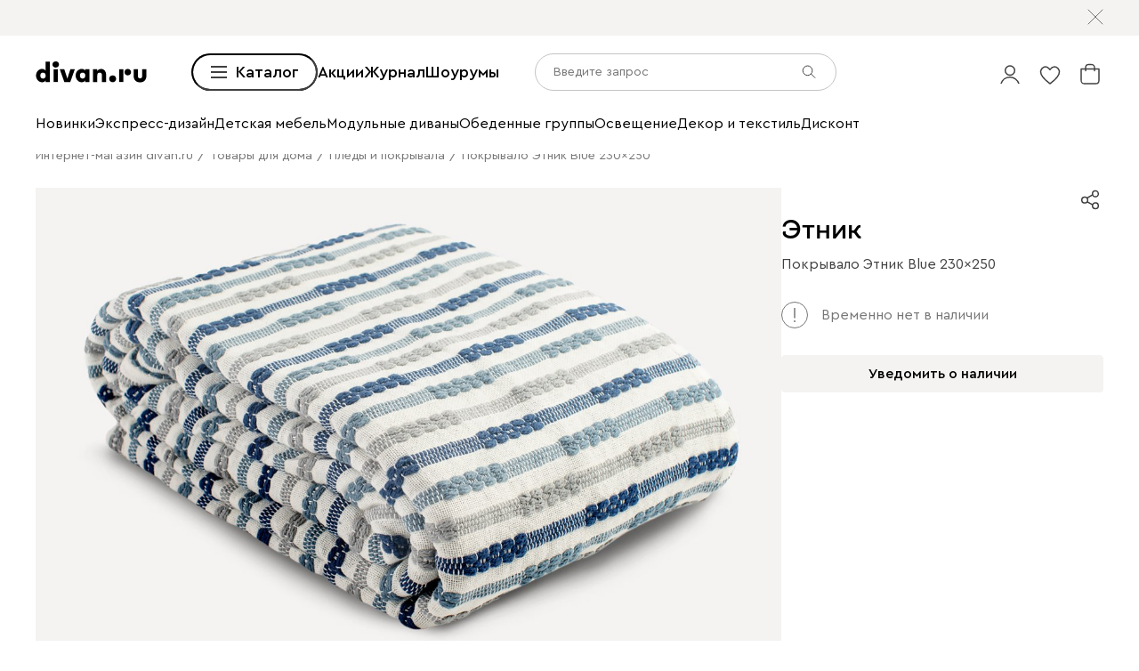

--- FILE ---
content_type: text/html; charset=utf-8
request_url: https://www.divan.ru/product/pokryvalo-etnik-blue-230x250
body_size: 93158
content:
<!DOCTYPE html><html lang="ru" prefix="og: https://ogp.me/ns#" class="__variable_1e6e6e __variable_a511a0 __variable_6c5720 __variable_3190ad"><head><meta charSet="utf-8"/><meta name="viewport" content="width=device-width, initial-scale=1, user-scalable=no"/><link rel="preload" as="image" href="https://cdn0.divan.ru/img/v1/bkugiwAQkM1qD7JF-qSzc3JsbpKQHRfq_eyPybyHbC8/t:0::0:0/pd:60:60:60:60/rs:fit:1148:720:0:1:ce:0:0/g:ce:0:0/bg:f5f3f1/q:85/czM6Ly9kaXZhbi9wcm9kdWN0LzQxOTAxODgucG5n.jpg"/><link rel="preload" as="image" href="https://hhw.servicecdn.ru/divan/node/website/_next/static/media/sofa.5760ade7.svg"/><link rel="stylesheet" href="https://hhw.servicecdn.ru/divan/node/website/_next/static/css/d8862649901d1bfa.css" data-precedence="next"/><link rel="stylesheet" href="https://hhw.servicecdn.ru/divan/node/website/_next/static/css/7997454a036a1d37.css" data-precedence="next"/><link rel="stylesheet" href="https://hhw.servicecdn.ru/divan/node/website/_next/static/css/16fc3394a2e41bcf.css" data-precedence="next"/><link rel="stylesheet" href="https://hhw.servicecdn.ru/divan/node/website/_next/static/css/35187477328d5974.css" data-precedence="next"/><link rel="stylesheet" href="https://hhw.servicecdn.ru/divan/node/website/_next/static/css/9e7326e1b08b0409.css" data-precedence="next"/><link rel="stylesheet" href="https://hhw.servicecdn.ru/divan/node/website/_next/static/css/b9796eabd475ec64.css" data-precedence="next"/><link rel="stylesheet" href="https://hhw.servicecdn.ru/divan/node/website/_next/static/css/be05f26309136efa.css" data-precedence="next"/><link rel="stylesheet" href="https://hhw.servicecdn.ru/divan/node/website/_next/static/css/d7ebca59c9e937f6.css" data-precedence="next"/><link rel="stylesheet" href="https://hhw.servicecdn.ru/divan/node/website/_next/static/css/544272c152a7f626.css" data-precedence="next"/><link rel="stylesheet" href="https://hhw.servicecdn.ru/divan/node/website/_next/static/css/5ebc927728bb490c.css" data-precedence="next"/><link rel="stylesheet" href="https://hhw.servicecdn.ru/divan/node/website/_next/static/css/20f2508ff7af1d67.css" data-precedence="next"/><link rel="stylesheet" href="https://hhw.servicecdn.ru/divan/node/website/_next/static/css/a6c43705f4824046.css" data-precedence="next"/><link rel="stylesheet" href="https://hhw.servicecdn.ru/divan/node/website/_next/static/css/c426ae1e9e8340f9.css" data-precedence="next"/><link rel="stylesheet" href="https://hhw.servicecdn.ru/divan/node/website/_next/static/css/d415815dac42b443.css" data-precedence="next"/><link rel="stylesheet" href="https://hhw.servicecdn.ru/divan/node/website/_next/static/css/e2f5265b03405c13.css" data-precedence="next"/><link rel="stylesheet" href="https://hhw.servicecdn.ru/divan/node/website/_next/static/css/e49318b7670cfbdb.css" data-precedence="next"/><link rel="stylesheet" href="https://hhw.servicecdn.ru/divan/node/website/_next/static/css/54c97f7b44a302e5.css" data-precedence="next"/><link rel="stylesheet" href="https://hhw.servicecdn.ru/divan/node/website/_next/static/css/0ce43abd84ee40b1.css" data-precedence="next"/><link rel="stylesheet" href="https://hhw.servicecdn.ru/divan/node/website/_next/static/css/06d2f01915c1c66c.css" data-precedence="next"/><link rel="stylesheet" href="https://hhw.servicecdn.ru/divan/node/website/_next/static/css/26c8eaa7d0d4c317.css" data-precedence="next"/><link rel="stylesheet" href="https://hhw.servicecdn.ru/divan/node/website/_next/static/css/6d85531d75041eec.css" data-precedence="next"/><link rel="stylesheet" href="https://hhw.servicecdn.ru/divan/node/website/_next/static/css/7b3713f0e1bbcc84.css" data-precedence="next"/><link rel="stylesheet" href="https://hhw.servicecdn.ru/divan/node/website/_next/static/css/e9a9808618786010.css" data-precedence="next"/><link rel="stylesheet" href="https://hhw.servicecdn.ru/divan/node/website/_next/static/css/31e73eaead981677.css" data-precedence="next"/><link rel="stylesheet" href="https://hhw.servicecdn.ru/divan/node/website/_next/static/css/31b57c1446dec25f.css" data-precedence="next"/><link rel="stylesheet" href="https://hhw.servicecdn.ru/divan/node/website/_next/static/css/9367a524f0c586e1.css" data-precedence="next"/><link rel="stylesheet" href="https://hhw.servicecdn.ru/divan/node/website/_next/static/css/c5c847dd29134018.css" data-precedence="next"/><link rel="stylesheet" href="https://hhw.servicecdn.ru/divan/node/website/_next/static/css/4d0e9da0bd23dcd4.css" data-precedence="next"/><link rel="stylesheet" href="https://hhw.servicecdn.ru/divan/node/website/_next/static/css/6011e67b37aa77d5.css" data-precedence="next"/><link rel="stylesheet" href="https://hhw.servicecdn.ru/divan/node/website/_next/static/css/29b3fee6b4f77175.css" data-precedence="next"/><link rel="stylesheet" href="https://hhw.servicecdn.ru/divan/node/website/_next/static/css/a1041d2a06b818d4.css" data-precedence="next"/><link rel="stylesheet" href="https://hhw.servicecdn.ru/divan/node/website/_next/static/css/fbd63e44502f658e.css" data-precedence="next"/><link rel="stylesheet" href="https://hhw.servicecdn.ru/divan/node/website/_next/static/css/ff5b9ab6803b169f.css" data-precedence="next"/><link rel="stylesheet" href="https://hhw.servicecdn.ru/divan/node/website/_next/static/css/1286b36de84d9f8d.css" data-precedence="next"/><link rel="stylesheet" href="https://hhw.servicecdn.ru/divan/node/website/_next/static/css/7fbbb399176b4a06.css" data-precedence="next"/><link rel="stylesheet" href="https://hhw.servicecdn.ru/divan/node/website/_next/static/css/f4f36c7b62ba5cdc.css" data-precedence="next"/><link rel="stylesheet" href="https://hhw.servicecdn.ru/divan/node/website/_next/static/css/2da00598d56a600a.css" data-precedence="next"/><link rel="stylesheet" href="https://hhw.servicecdn.ru/divan/node/website/_next/static/css/c3de84e3adf1ed85.css" data-precedence="next"/><link rel="stylesheet" href="https://hhw.servicecdn.ru/divan/node/website/_next/static/css/3443e778f69fa215.css" data-precedence="next"/><link rel="stylesheet" href="https://hhw.servicecdn.ru/divan/node/website/_next/static/css/8139c7fe25078dde.css" data-precedence="next"/><link rel="stylesheet" href="https://hhw.servicecdn.ru/divan/node/website/_next/static/css/b7c020b565acb73a.css" data-precedence="next"/><link rel="stylesheet" href="https://hhw.servicecdn.ru/divan/node/website/_next/static/css/8c11a7a9e6755088.css" data-precedence="next"/><link rel="stylesheet" href="https://hhw.servicecdn.ru/divan/node/website/_next/static/css/d4867f1560761b1f.css" data-precedence="next"/><link rel="stylesheet" href="https://hhw.servicecdn.ru/divan/node/website/_next/static/css/9defd823b6ebfd32.css" data-precedence="next"/><link rel="stylesheet" href="https://hhw.servicecdn.ru/divan/node/website/_next/static/css/bf1d9fe556ecba9f.css" data-precedence="next"/><link href="https://hhw.servicecdn.ru/divan/node/website/_next/static/css/2c4a5da1bf602458.css" rel="stylesheet" as="style" data-precedence="dynamic"/><link href="https://hhw.servicecdn.ru/divan/node/website/_next/static/css/d4c2e94b966d991e.css" rel="stylesheet" as="style" data-precedence="dynamic"/><link href="https://hhw.servicecdn.ru/divan/node/website/_next/static/css/1eec5d70449e31bf.css" rel="stylesheet" as="style" data-precedence="dynamic"/><link href="https://hhw.servicecdn.ru/divan/node/website/_next/static/css/a2c58a014d6811c4.css" rel="stylesheet" as="style" data-precedence="dynamic"/><link rel="preload" as="script" fetchPriority="low" href="https://hhw.servicecdn.ru/divan/node/website/_next/static/chunks/webpack-72320355d51f073d.js"/><script src="https://hhw.servicecdn.ru/divan/node/website/_next/static/chunks/4bd1b696-5b9e38aac2ca658d.js" async=""></script><script src="https://hhw.servicecdn.ru/divan/node/website/_next/static/chunks/23972-1def9aa764e3ef07.js" async=""></script><script src="https://hhw.servicecdn.ru/divan/node/website/_next/static/chunks/main-app-e3ff793717cff069.js" async=""></script><script src="https://hhw.servicecdn.ru/divan/node/website/_next/static/chunks/80095-ab84324d742fec83.js" async=""></script><script src="https://hhw.servicecdn.ru/divan/node/website/_next/static/chunks/app/global-error-d2798202c7e5f0ab.js" async=""></script><script src="https://hhw.servicecdn.ru/divan/node/website/_next/static/chunks/4bc57ee3-710306a1ec390114.js" async=""></script><script src="https://hhw.servicecdn.ru/divan/node/website/_next/static/chunks/90022-75c46e2335986e96.js" async=""></script><script src="https://hhw.servicecdn.ru/divan/node/website/_next/static/chunks/45345-d3f29d1160eb3ea3.js" async=""></script><script src="https://hhw.servicecdn.ru/divan/node/website/_next/static/chunks/15671-6d8b7814e6316006.js" async=""></script><script src="https://hhw.servicecdn.ru/divan/node/website/_next/static/chunks/27048-232b6f21603996e5.js" async=""></script><script src="https://hhw.servicecdn.ru/divan/node/website/_next/static/chunks/5951-278e894e3fb97cbe.js" async=""></script><script src="https://hhw.servicecdn.ru/divan/node/website/_next/static/chunks/21591-a093ce8a81cb2bd0.js" async=""></script><script src="https://hhw.servicecdn.ru/divan/node/website/_next/static/chunks/9334-61d3c16043ac3773.js" async=""></script><script src="https://hhw.servicecdn.ru/divan/node/website/_next/static/chunks/77482-d7fed5ea4bd63568.js" async=""></script><script src="https://hhw.servicecdn.ru/divan/node/website/_next/static/chunks/86960-14c7989de237afac.js" async=""></script><script src="https://hhw.servicecdn.ru/divan/node/website/_next/static/chunks/app/(pages)/(layout-main)/(index-page)/page-4c31e32b35254bb0.js" async=""></script><script src="https://hhw.servicecdn.ru/divan/node/website/_next/static/chunks/4450-7d9ea635b9fd8231.js" async=""></script><script src="https://hhw.servicecdn.ru/divan/node/website/_next/static/chunks/36415-57467ef76696bdaa.js" async=""></script><script src="https://hhw.servicecdn.ru/divan/node/website/_next/static/chunks/app/layout-29db6716fc66d8a0.js" async=""></script><script src="https://hhw.servicecdn.ru/divan/node/website/_next/static/chunks/37560-39aa1b7db6c83daa.js" async=""></script><script src="https://hhw.servicecdn.ru/divan/node/website/_next/static/chunks/app/error-6b8d64ea2f9f76a7.js" async=""></script><script src="https://hhw.servicecdn.ru/divan/node/website/_next/static/chunks/c16f53c3-ede42b96918826a9.js" async=""></script><script src="https://hhw.servicecdn.ru/divan/node/website/_next/static/chunks/a2577473-b973169318b898a8.js" async=""></script><script src="https://hhw.servicecdn.ru/divan/node/website/_next/static/chunks/56617-f12d84148499c04a.js" async=""></script><script src="https://hhw.servicecdn.ru/divan/node/website/_next/static/chunks/70477-6570df82f18fc99b.js" async=""></script><script src="https://hhw.servicecdn.ru/divan/node/website/_next/static/chunks/21443-da4b7d8920742619.js" async=""></script><script src="https://hhw.servicecdn.ru/divan/node/website/_next/static/chunks/50300-45702c5fd45c97ec.js" async=""></script><script src="https://hhw.servicecdn.ru/divan/node/website/_next/static/chunks/98562-a170311ff5f2f09f.js" async=""></script><script src="https://hhw.servicecdn.ru/divan/node/website/_next/static/chunks/84572-fdbeab601965a321.js" async=""></script><script src="https://hhw.servicecdn.ru/divan/node/website/_next/static/chunks/app/(pages)/(layout-main)/product/%5Bslug%5D/page-4de18e58c547cd3e.js" async=""></script><script src="https://hhw.servicecdn.ru/divan/node/website/_next/static/chunks/63924-46d9e19e50df8388.js" async=""></script><script src="https://hhw.servicecdn.ru/divan/node/website/_next/static/chunks/55584-a4db63832ab05660.js" async=""></script><script src="https://hhw.servicecdn.ru/divan/node/website/_next/static/chunks/31216-e254b340d0c1068f.js" async=""></script><script src="https://hhw.servicecdn.ru/divan/node/website/_next/static/chunks/72194-68f7f2ae5bd08df4.js" async=""></script><script src="https://hhw.servicecdn.ru/divan/node/website/_next/static/chunks/41019-1307e7f4f2bbf5dc.js" async=""></script><script src="https://hhw.servicecdn.ru/divan/node/website/_next/static/chunks/97037-058a632bbd767f19.js" async=""></script><script src="https://hhw.servicecdn.ru/divan/node/website/_next/static/chunks/app/(pages)/(layout-main)/layout-916046d2d4744794.js" async=""></script><link rel="preload" href="https://hhw.servicecdn.ru/divan/node/website/_next/static/css/d8862649901d1bfa.css" as="stylesheet"/><link rel="preload" href="https://hhw.servicecdn.ru/divan/node/website/_next/static/css/7997454a036a1d37.css" as="stylesheet"/><link rel="preload" href="https://hhw.servicecdn.ru/divan/node/website/_next/static/css/16fc3394a2e41bcf.css" as="stylesheet"/><link rel="preload" href="https://hhw.servicecdn.ru/divan/node/website/_next/static/css/35187477328d5974.css" as="stylesheet"/><link rel="preload" href="https://hhw.servicecdn.ru/divan/node/website/_next/static/css/9e7326e1b08b0409.css" as="stylesheet"/><link rel="preload" href="https://hhw.servicecdn.ru/divan/node/website/_next/static/css/b9796eabd475ec64.css" as="stylesheet"/><link rel="preload" href="https://hhw.servicecdn.ru/divan/node/website/_next/static/css/be05f26309136efa.css" as="stylesheet"/><link rel="preload" href="https://hhw.servicecdn.ru/divan/node/website/_next/static/css/d7ebca59c9e937f6.css" as="stylesheet"/><link rel="preload" href="https://hhw.servicecdn.ru/divan/node/website/_next/static/css/544272c152a7f626.css" as="stylesheet"/><link rel="preload" href="https://hhw.servicecdn.ru/divan/node/website/_next/static/css/5ebc927728bb490c.css" as="stylesheet"/><link rel="preload" href="https://hhw.servicecdn.ru/divan/node/website/_next/static/css/20f2508ff7af1d67.css" as="stylesheet"/><link rel="preload" href="https://hhw.servicecdn.ru/divan/node/website/_next/static/css/a6c43705f4824046.css" as="stylesheet"/><link rel="preload" href="https://hhw.servicecdn.ru/divan/node/website/_next/static/css/c426ae1e9e8340f9.css" as="stylesheet"/><link rel="preload" href="https://hhw.servicecdn.ru/divan/node/website/_next/static/css/d415815dac42b443.css" as="stylesheet"/><link rel="preload" href="https://hhw.servicecdn.ru/divan/node/website/_next/static/css/e2f5265b03405c13.css" as="stylesheet"/><link rel="preload" href="https://hhw.servicecdn.ru/divan/node/website/_next/static/css/e49318b7670cfbdb.css" as="stylesheet"/><link rel="preload" href="https://hhw.servicecdn.ru/divan/node/website/_next/static/css/54c97f7b44a302e5.css" as="stylesheet"/><link rel="preload" href="https://hhw.servicecdn.ru/divan/node/website/_next/static/css/0ce43abd84ee40b1.css" as="stylesheet"/><link rel="preload" href="https://hhw.servicecdn.ru/divan/node/website/_next/static/css/06d2f01915c1c66c.css" as="stylesheet"/><link rel="preload" href="https://hhw.servicecdn.ru/divan/node/website/_next/static/css/26c8eaa7d0d4c317.css" as="stylesheet"/><link rel="preload" href="https://hhw.servicecdn.ru/divan/node/website/_next/static/css/6d85531d75041eec.css" as="stylesheet"/><link rel="preload" href="https://hhw.servicecdn.ru/divan/node/website/_next/static/css/7b3713f0e1bbcc84.css" as="stylesheet"/><link rel="preload" href="https://hhw.servicecdn.ru/divan/node/website/_next/static/css/e9a9808618786010.css" as="stylesheet"/><link rel="preload" href="https://hhw.servicecdn.ru/divan/node/website/_next/static/css/31e73eaead981677.css" as="stylesheet"/><link rel="preload" href="https://hhw.servicecdn.ru/divan/node/website/_next/static/css/31b57c1446dec25f.css" as="stylesheet"/><link rel="preload" href="https://hhw.servicecdn.ru/divan/node/website/_next/static/css/9367a524f0c586e1.css" as="stylesheet"/><link rel="preload" href="https://hhw.servicecdn.ru/divan/node/website/_next/static/css/c5c847dd29134018.css" as="stylesheet"/><link rel="preload" href="https://hhw.servicecdn.ru/divan/node/website/_next/static/css/4d0e9da0bd23dcd4.css" as="stylesheet"/><link rel="preload" href="https://hhw.servicecdn.ru/divan/node/website/_next/static/css/6011e67b37aa77d5.css" as="stylesheet"/><link rel="preload" href="https://hhw.servicecdn.ru/divan/node/website/_next/static/css/29b3fee6b4f77175.css" as="stylesheet"/><link rel="preload" href="https://hhw.servicecdn.ru/divan/node/website/_next/static/css/a1041d2a06b818d4.css" as="stylesheet"/><link rel="preload" href="https://hhw.servicecdn.ru/divan/node/website/_next/static/css/fbd63e44502f658e.css" as="stylesheet"/><link rel="preload" href="https://hhw.servicecdn.ru/divan/node/website/_next/static/css/ff5b9ab6803b169f.css" as="stylesheet"/><link rel="preload" href="https://hhw.servicecdn.ru/divan/node/website/_next/static/css/1286b36de84d9f8d.css" as="stylesheet"/><link rel="preload" href="https://hhw.servicecdn.ru/divan/node/website/_next/static/css/7fbbb399176b4a06.css" as="stylesheet"/><link rel="preload" href="https://hhw.servicecdn.ru/divan/node/website/_next/static/css/f4f36c7b62ba5cdc.css" as="stylesheet"/><link rel="preload" href="https://hhw.servicecdn.ru/divan/node/website/_next/static/css/2da00598d56a600a.css" as="stylesheet"/><link rel="preload" href="https://hhw.servicecdn.ru/divan/node/website/_next/static/css/c3de84e3adf1ed85.css" as="stylesheet"/><link rel="preload" href="https://hhw.servicecdn.ru/divan/node/website/_next/static/css/3443e778f69fa215.css" as="stylesheet"/><link rel="preload" href="https://hhw.servicecdn.ru/divan/node/website/_next/static/css/8139c7fe25078dde.css" as="stylesheet"/><link rel="preload" href="https://hhw.servicecdn.ru/divan/node/website/_next/static/css/b7c020b565acb73a.css" as="stylesheet"/><link rel="preload" href="https://hhw.servicecdn.ru/divan/node/website/_next/static/css/8c11a7a9e6755088.css" as="stylesheet"/><link rel="preload" href="https://hhw.servicecdn.ru/divan/node/website/_next/static/css/d4867f1560761b1f.css" as="stylesheet"/><link rel="preload" href="https://hhw.servicecdn.ru/divan/node/website/_next/static/css/9defd823b6ebfd32.css" as="stylesheet"/><link rel="preload" href="https://hhw.servicecdn.ru/divan/node/website/_next/static/css/bf1d9fe556ecba9f.css" as="stylesheet"/><link rel="preload" href="https://hhw.servicecdn.ru/divan/node/website/_next/static/chunks/3482-f771dc59055862bd.js" as="script" fetchPriority="low"/><link rel="preload" href="https://hhw.servicecdn.ru/divan/node/website/_next/static/chunks/14565.7843822ea739c108.js" as="script" fetchPriority="low"/><link rel="preload" href="https://hhw.servicecdn.ru/divan/node/website/_next/static/chunks/76169.d5571abc37df3ddc.js" as="script" fetchPriority="low"/><link rel="preload" href="https://hhw.servicecdn.ru/divan/node/website/_next/static/chunks/5654.6fc71701d9114774.js" as="script" fetchPriority="low"/><meta name="next-size-adjust" content=""/><title>Покрывало Этник Blue 230x250 – купить в Москве по цене 8 990 рублей в интернет-магазине</title><meta name="description" content="⭐ покрывало Этник Blue 230x250 по доступной цене в интернет-магазине мебели Диван.ру. Описание, фото и отзывы в каталоге товары для дома.⚡ Быстрая доставка в Москве и РФ."/><link rel="manifest" href="/rus/manifest.json"/><meta name="robots" content="noyaca"/><link rel="canonical" href="https://www.divan.ru/product/pokryvalo-etnik-blue-230x250"/><meta name="google-site-verification" content="rXYR7qxDZq4c9zWfzbmoDfDZcaf6UkEMVcC4r6Csr8A"/><meta property="og:title" content="Покрывало Этник Blue 230x250 – купить в Москве по цене 8 990 рублей в интернет-магазине"/><meta property="og:description" content="⭐ покрывало Этник Blue 230x250 по доступной цене в интернет-магазине мебели Диван.ру. Описание, фото и отзывы в каталоге товары для дома.⚡ Быстрая доставка в Москве и РФ."/><meta property="og:url" content="http://www.divan.ru/product/pokryvalo-etnik-blue-230x250?country=RUS&amp;rgn=1&amp;secondary_rgn=1"/><meta property="og:type" content="website"/><meta name="twitter:card" content="summary_large_image"/><meta name="twitter:title" content="Покрывало Этник Blue 230x250 – купить в Москве по цене 8 990 рублей в интернет-магазине"/><meta name="twitter:description" content="⭐ покрывало Этник Blue 230x250 по доступной цене в интернет-магазине мебели Диван.ру. Описание, фото и отзывы в каталоге товары для дома.⚡ Быстрая доставка в Москве и РФ."/><link rel="icon" href="/rus/app-icons/favicon.ico"/><link rel="apple-touch-icon" href="/rus/app-icons/120.png" sizes="120x120"/><link rel="apple-touch-icon" href="/rus/app-icons/152.png" sizes="152x152"/><link rel="apple-touch-icon" href="/rus/app-icons/167.png" sizes="167x167"/><link rel="apple-touch-icon" href="/rus/app-icons/180.png" sizes="180x180"/><meta name="sentry-trace" content="ae86a3f41930b3e9a94b8c3ddd6578da-d622626e9bcc12d7"/><meta name="baggage" content="sentry-environment=production,sentry-public_key=e08d010f719d91c655fffa1410a73c2f,sentry-trace_id=ae86a3f41930b3e9a94b8c3ddd6578da"/><script src="https://hhw.servicecdn.ru/divan/node/website/_next/static/chunks/polyfills-42372ed130431b0a.js" noModule=""></script></head><body><div hidden=""><!--$--><!--/$--></div><style>
:root {
  --bprogress-color: #0000004d;
  --bprogress-height: 4px;
  --bprogress-spinner-size: 18px;
  --bprogress-spinner-animation-duration: 400ms;
  --bprogress-spinner-border-size: 2px;
  --bprogress-box-shadow: 0 0 10px #0000004d, 0 0 5px #0000004d;
  --bprogress-z-index: 99999;
  --bprogress-spinner-top: 15px;
  --bprogress-spinner-bottom: auto;
  --bprogress-spinner-right: 15px;
  --bprogress-spinner-left: auto;
}

.bprogress {
  width: 0;
  height: 0;
  pointer-events: none;
  z-index: var(--bprogress-z-index);
}

.bprogress .bar {
  background: var(--bprogress-color);
  position: fixed;
  z-index: var(--bprogress-z-index);
  top: 0;
  left: 0;
  width: 100%;
  height: var(--bprogress-height);
}

/* Fancy blur effect */
.bprogress .peg {
  display: block;
  position: absolute;
  right: 0;
  width: 100px;
  height: 100%;
  box-shadow: var(--bprogress-box-shadow);
  opacity: 1.0;
  transform: rotate(3deg) translate(0px, -4px);
}

/* Remove these to get rid of the spinner */
.bprogress .spinner {
  display: block;
  position: fixed;
  z-index: var(--bprogress-z-index);
  top: var(--bprogress-spinner-top);
  bottom: var(--bprogress-spinner-bottom);
  right: var(--bprogress-spinner-right);
  left: var(--bprogress-spinner-left);
}

.bprogress .spinner-icon {
  width: var(--bprogress-spinner-size);
  height: var(--bprogress-spinner-size);
  box-sizing: border-box;
  border: solid var(--bprogress-spinner-border-size) transparent;
  border-top-color: var(--bprogress-color);
  border-left-color: var(--bprogress-color);
  border-radius: 50%;
  -webkit-animation: bprogress-spinner var(--bprogress-spinner-animation-duration) linear infinite;
  animation: bprogress-spinner var(--bprogress-spinner-animation-duration) linear infinite;
}

.bprogress-custom-parent {
  overflow: hidden;
  position: relative;
}

.bprogress-custom-parent .bprogress .spinner,
.bprogress-custom-parent .bprogress .bar {
  position: absolute;
}

.bprogress .indeterminate {
  position: fixed;
  top: 0;
  left: 0;
  width: 100%;
  height: var(--bprogress-height);
  overflow: hidden;
}

.bprogress .indeterminate .inc,
.bprogress .indeterminate .dec {
  position: absolute;
  top: 0;
  height: 100%;
  background-color: var(--bprogress-color);
}

.bprogress .indeterminate .inc {
  animation: bprogress-indeterminate-increase 2s infinite;
}

.bprogress .indeterminate .dec {
  animation: bprogress-indeterminate-decrease 2s 0.5s infinite;
}

@-webkit-keyframes bprogress-spinner {
  0%   { -webkit-transform: rotate(0deg); transform: rotate(0deg); }
  100% { -webkit-transform: rotate(360deg); transform: rotate(360deg); }
}

@keyframes bprogress-spinner {
  0%   { transform: rotate(0deg); }
  100% { transform: rotate(360deg); }
}

@keyframes bprogress-indeterminate-increase {
  from { left: -5%; width: 5%; }
  to { left: 130%; width: 100%; }
}

@keyframes bprogress-indeterminate-decrease {
  from { left: -80%; width: 80%; }
  to { left: 110%; width: 10%; }
}
</style><!--$--><!--/$--><div class="SSRMenuLinks_links__ygetd"><a href="/landing/odobreno-hvostikami" class="MenuLink">divan.ru х Твоё собачье дело</a><a href="/landing/sample" class="MenuLink">divan х SAMPLE</a><a href="/category/promo-blue-sleep" class="MenuLink">divan.ru х blue sleep</a><a href="/landing/tut-ryadom-mechta" class="MenuLink">divan.ru х Антон Тут Рядом</a><a href="/landing/vozvyshaya-comfort" class="MenuLink">divan.ru х loginoff</a><a href="/landing/asia" class="MenuLink">Азия</a><a href="/landing/stilno-i-nedorogo" class="MenuLink">Стильно не значит дорого</a><a href="/landing/pick-and-pair" class="MenuLink">Pick&amp;Pair</a><a href="/landing/kamchatka" class="MenuLink">Камчатка</a><a href="/landing/dofamin" class="MenuLink">Дофамин</a><a href="/category/sale" class="MenuLink">Sale</a><a href="/category/outlet" class="MenuLink">OUTLET</a><a href="/category/diskont" class="MenuLink">Дисконт</a><a href="/category/likvidatsiya" class="MenuLink">Ликвидация</a><a href="/category/divany" class="MenuLink">Все диваны</a><a href="/category/pramye-divany" class="MenuLink">Прямые диваны</a><a href="/category/uglovye-divany" class="MenuLink">Угловые диваны</a><a href="/category/modulnye-divany" class="MenuLink">Модульные диваны</a><a href="/category/kushetki" class="MenuLink">Кушетки</a><a href="/category/divany-dlya-sna" class="MenuLink">Диваны для сна</a><a href="/category/malenkie-divany" class="MenuLink">Мини-диваны</a><a href="/category/divany-dizajnerskie" class="MenuLink">Дизайнерские диваны</a><a href="/category/divany-krovati" class="MenuLink">Диваны-кровати</a><a href="/category/detskiee-divany" class="MenuLink">Детские диваны</a><a href="/category/ortopedicheskie-divany-dlya-sna" class="MenuLink">Ортопедические диваны</a><a href="/category/ofisnye-divany" class="MenuLink">Офисные диваны</a><a href="/category/rasprodazha-divanov" class="MenuLink">Распродажа диванов</a><a href="/category/kresla" class="MenuLink">Кресла</a><a href="/category/raskladnye-kresla" class="MenuLink">Раскладные кресла</a><a href="/category/ofisnye-kresla" class="MenuLink">Офисные кресла</a><a href="/category/kompyuternye-kresla-i-stulya" class="MenuLink">Компьютерные кресла</a><a href="/category/beskarkasnaya-mebel" class="MenuLink">Бескаркасная мебель</a><a href="/category/pufy" class="MenuLink">Пуфы</a><a href="/category/banketki" class="MenuLink">Банкетки</a><a href="/category/krovati" class="MenuLink">Все кровати</a><a href="/category/myagkie-krovati" class="MenuLink">Мягкие кровати</a><a href="/category/krovati-korpusnye" class="MenuLink">Корпусные кровати</a><a href="/category/odnospalnye-krovati" class="MenuLink">Односпальные кровати</a><a href="/category/krovati-dvuspalnye" class="MenuLink">Двуспальные кровати</a><a href="/category/krovati-s-podemnym-mekhanizmom" class="MenuLink">Кровати с подъемным механизмом</a><a href="/category/detskie-krovati" class="MenuLink">Детские кровати</a><a href="/category/metallicheskie-krovati" class="MenuLink">Металлические кровати</a><a href="/category/osnovaniya-dlya-matrasov" class="MenuLink">Основания</a><a href="/category/matrasy" class="MenuLink">Все матрасы</a><a href="/category/zhestkie-matrasy" class="MenuLink">Матрасы жесткие</a><a href="/category/matrasy-srednej-zhestkosti" class="MenuLink">Средней жесткости</a><a href="/category/myagkie-matrasy" class="MenuLink">Мягкие матрасы</a><a href="/category/raznostoronnie-matrasy" class="MenuLink">Разносторонние матрасы</a><a href="/category/bespruzhinnye-matrasy" class="MenuLink">Беспружинные матрасы</a><a href="/category/pruzhinnye-matrasy" class="MenuLink">Пружинные матрасы</a><a href="/category/detskie-matrasy" class="MenuLink">Детские матрасы</a><a href="/category/garnitury" class="MenuLink">Модульные спальни</a><a href="/category/detskie-krovati" class="MenuLink">Детские кровати</a><a href="/category/detskie-matrasy" class="MenuLink">Детские матрасы</a><a href="/category/detskaya-komnata" class="MenuLink">Модульные детские</a><a href="/category/shkafy-v-detskuju" class="MenuLink">Детские шкафы</a><a href="/category/stellazhi-dlya-igrushek" class="MenuLink">Детские стеллажи</a><a href="/category/komody-dlya-detskih-veshchej" class="MenuLink">Детские комоды</a><a href="/category/detskiee-divany" class="MenuLink">Детские диваны</a><a href="/category/detskie-pufy" class="MenuLink">Детские пуфы</a><a href="/category/detskie-tumby" class="MenuLink">Детские тумбы</a><a href="/category/detskie-stoly" class="MenuLink">Детские столы</a><a href="/category/stulya-detskie" class="MenuLink">Детские стулья</a><a href="/category/detskie-polki" class="MenuLink">Детские полки</a><a href="/category/pismennye-stoly" class="MenuLink">Письменные столы</a><a href="/category/kompyuternye-kresla-i-stulya" class="MenuLink">Компьютерные кресла</a><a href="/category/nastolnye-lampy" class="MenuLink">Настольные лампы</a><a href="/category/organayzery" class="MenuLink">Органайзеры</a><a href="/category/postery" class="MenuLink">Постеры</a><a href="/category/kovry-v-detskuyu-komnatu" class="MenuLink">Ковры детские</a><a href="/category/detskiy-tekstil" class="MenuLink">Детский текстиль</a><a href="/landing/gift-certificates" class="MenuLink">Подарочные сертификаты</a><a href="/express-design" class="MenuLink">Экспресс-дизайн</a><a href="/category/shkafy" class="MenuLink">Шкафы</a><a href="/category/stellazhi" class="MenuLink">Стеллажи</a><a href="/category/polki" class="MenuLink">Полки</a><a href="/category/prihozie" class="MenuLink">Прихожие</a><a href="/category/garderobnye-sistemy" class="MenuLink">Гардеробные системы</a><a href="/category/detskie-stellazi" class="MenuLink">Детские стеллажи </a><a href="/category/detskie-polki" class="MenuLink">Детские полки</a><a href="/category/komody" class="MenuLink">Комоды</a><a href="/category/tumby" class="MenuLink">Тумбы</a><a href="/category/vesalki" class="MenuLink">Вешалки </a><a href="/category/shkafy-v-detskuju" class="MenuLink">Детские шкафы</a><a href="/category/komody-dlya-detskih-veshchej" class="MenuLink">Детские комоды</a><a href="/category/promo-mebel-dlya-hranenia-konstruktor" class="MenuLink">Создайте шкаф по своим параметрам</a><a href="/category/stenki" class="MenuLink">Стенки</a><a href="/category/modulnye-gostinye" class="MenuLink">Модульные гостиные</a><a href="/category/shkafy" class="MenuLink">Все шкафы</a><a href="/category/raspasnye-skafy" class="MenuLink">Распашные шкафы</a><a href="/category/shkafy-kupe" class="MenuLink">Шкафы-купе</a><a href="/category/uglovye-skafy" class="MenuLink">Угловые шкафы</a><a href="/category/vitriny" class="MenuLink">Витрины</a><a href="/category/knizhnye-shkafy" class="MenuLink">Книжные шкафы</a><a href="/category/shkafy-v-detskuju" class="MenuLink">Детские шкафы</a><a href="/landing/gift-certificates" class="MenuLink">Подарочные сертификаты</a><a href="/express-design" class="MenuLink">Экспресс-дизайн</a><a href="/category/komody" class="MenuLink">Все комоды</a><a href="/category/uzkie-komody" class="MenuLink">Узкие комоды</a><a href="/category/shirokie-komody" class="MenuLink">Широкие комоды</a><a href="/category/komody-dlya-detskih-veshchej" class="MenuLink">Детские комоды</a><a href="/category/tumby" class="MenuLink">Все тумбы</a><a href="/category/prikrovatnye-tumby" class="MenuLink">Прикроватные тумбы</a><a href="/category/tumby-dlya-obuvi" class="MenuLink">Тумбы для обуви</a><a href="/category/tv-tumby" class="MenuLink">Тумбы для ТВ</a><a href="/category/detskie-tumby" class="MenuLink">Детские тумбы</a><a href="/category/podvesnye-tumby" class="MenuLink">Подвесные тумбы</a><a href="/category/obuvnicy" class="MenuLink">Обувницы</a><a href="/landing/gift-certificates" class="MenuLink">Подарочные сертификаты</a><a href="/express-design" class="MenuLink">Экспресс-дизайн</a><a href="/category/stoly" class="MenuLink">Все столы</a><a href="/category/kuhonnye-stoly" class="MenuLink">Кухонные столы</a><a href="/category/stoly-raskladnye" class="MenuLink">Раскладные столы</a><a href="/category/obedennye-gruppy" class="MenuLink">Обеденные группы</a><a href="/category/zurnalnye-stoliki" class="MenuLink">Журнальные столики</a><a href="/category/tualetnye-stoliki" class="MenuLink">Туалетные столики и консоли</a><a href="/category/detskie-stoly" class="MenuLink">Детские столы</a><a href="/category/stulja" class="MenuLink">Все стулья</a><a href="/category/stulya" class="MenuLink">Кухонные стулья</a><a href="/category/derevyannye-stulya" class="MenuLink">Деревянные стулья</a><a href="/category/magkie-stulay" class="MenuLink">Мягкие стулья</a><a href="/category/plastikovye-stula" class="MenuLink">Пластиковые стулья</a><a href="/category/barnye-stulay" class="MenuLink">Барные стулья</a><a href="/category/stulya-detskie" class="MenuLink">Детские стулья</a><a href="/category/domashnij-ofis" class="MenuLink">Домашний офис</a><a href="/category/pismennye-stoly" class="MenuLink">Рабочие столы</a><a href="/category/kompyuternye-kresla-i-stulya" class="MenuLink">Компьютерные кресла</a><a href="/category/stoly-transformery" class="MenuLink">Столы трансформеры</a><a href="/category/promo-stulja-konstruktor" class="MenuLink">Создайте стул под свой интерьер</a><a href="/landing/gift-certificates" class="MenuLink">Подарочные сертификаты</a><a href="/express-design" class="MenuLink">Экспресс-дизайн</a><a href="/category/kovry" class="MenuLink">Все ковры</a><a href="/category/kovry-s-legkoj-cistkoj" class="MenuLink">Ковры с легкой чисткой</a><a href="/category/kovry-s-printom" class="MenuLink">Ковры с принтом</a><a href="/category/odnotonnye-kovry" class="MenuLink">Однотонные ковры</a><a href="/category/vintazhnye-kovry" class="MenuLink">Ковры в винтажном стиле</a><a href="/category/kovry-v-stile-boho" class="MenuLink">Ковры в стиле бохо</a><a href="/category/kovry-v-detskuyu-komnatu" class="MenuLink">Детские ковры</a><a href="/category/kovry-dlya-dachi" class="MenuLink">Ковры для дачи</a><a href="/category/tekstil-dlya-doma" class="MenuLink">Текстиль для дома</a><a href="/category/dekorativnye-poduski" class="MenuLink">Декоративные подушки</a><a href="/category/pledy" class="MenuLink">Пледы</a><a href="/category/pokryvala" class="MenuLink">Покрывала</a><a href="/category/toppery-dlya-divana" class="MenuLink">Топперы для диванов</a><a href="/category/detskiy-tekstil" class="MenuLink">Детский текстиль</a><a href="/category/sumki-shoppery" class="MenuLink">Сумки шопперы</a><a href="/category/podushki-dlya-sna" class="MenuLink">Подушки для сна</a><a href="/category/odeala" class="MenuLink">Одеяла</a><a href="/category/toppery" class="MenuLink">Топперы</a><a href="/category/zashchitnye-chekhly" class="MenuLink">Защитные чехлы для матрасов</a><a href="/category/postelnoe-bele" class="MenuLink">Постельное белье</a><a href="/category/kovry-i-tekstil-dlya-ulitsy" class="MenuLink">Ковры и текстиль для улицы</a><a href="/express-design" class="MenuLink">Экспресс-дизайн</a><a href="/category/domiki" class="MenuLink">Домики</a><a href="/category/lezhanki" class="MenuLink">Лежанки</a><a href="/category/potolocnye-svetilniki" class="MenuLink">Потолочные светильники</a><a href="/category/podvesnye-svetilniki" class="MenuLink">Подвесные светильники</a><a href="/category/lyustry" class="MenuLink">Люстры</a><a href="/category/bra" class="MenuLink">Бра</a><a href="/category/torshery" class="MenuLink">Торшеры</a><a href="/category/nastolnye-lampy" class="MenuLink">Настольные лампы</a><a href="/category/ofisnye-nastolnye-lampy" class="MenuLink">Офисные настольные лампы</a><a href="/category/dekorativnye-nastolnye-lampy" class="MenuLink">Декоративные настольные лампы</a><a href="/category/ulichnye-svetilniki" class="MenuLink">Уличные светильники</a><a href="/category/nastennye-ulichnye-svetilniki" class="MenuLink">Настенные уличные светильники</a><a href="/landing/gift-certificates" class="MenuLink">Подарочные сертификаты</a><a href="/express-design" class="MenuLink">Экспресс-дизайн</a><a href="/landing/gift-certificates" class="MenuLink">Подарочные сертификаты</a><a href="/category/sadovaya-mebel" class="MenuLink">Садовая мебель</a><a href="/category/sadovye-divany" class="MenuLink">Садовые диваны</a><a href="/category/sadovye-kresla" class="MenuLink">Садовые кресла</a><a href="/category/sadovye-stoly" class="MenuLink">Садовые столы</a><a href="/category/sadovye-stula" class="MenuLink">Садовые стулья</a><a href="/category/mebel-dla-otdyha" class="MenuLink">Мебель для отдыха</a><a href="/category/sezlongi" class="MenuLink">Шезлонги</a><a href="/category/kovry-i-tekstil-dlya-ulitsy" class="MenuLink">Ковры и текстиль для улицы</a><a href="/category/mebel-iz-rotanga" class="MenuLink">Мебель из ротанга</a><a href="/landing/gift-certificates" class="MenuLink">Подарочные сертификаты</a><a href="/express-design" class="MenuLink">Экспресс-дизайн</a><a href="/catalog/room" class="MenuLink">Комнаты</a><a href="/category/mebel-dla-gostinoj" class="MenuLink">Гостиная</a><a href="/category/modulnye-gostinye" class="MenuLink">Модульные гостиные</a><a href="/category/mebel-dla-spalni" class="MenuLink">Спальня</a><a href="/category/garnitury" class="MenuLink">Модульные спальни</a><a href="/category/mebel-dla-prihozej" class="MenuLink">Прихожая</a><a href="/category/pufy-v-prihozhuju" class="MenuLink">Пуфы для прихожей</a><a href="/category/domashnij-kabinet" class="MenuLink">Кабинет</a><a href="/category/studia" class="MenuLink">Студия</a><a href="/category/mebel-dla-prihozej" class="MenuLink">Мебель для прихожей</a><a href="/category/mebel-dla-kuhni" class="MenuLink">Кухня</a><a href="/category/barnaya-mebel" class="MenuLink">Барная мебель</a><a href="/category/mebel-dla-detskoj" class="MenuLink">Детская</a><a href="/category/detskie-pufy" class="MenuLink">Детские пуфы</a><a href="/category/detskaya-komnata" class="MenuLink">Модульные детские</a><a href="/category/kovry-i-tekstil-dlya-ulitsy" class="MenuLink">Ковры и текстиль для улицы</a></div><header class="Header_header__I_2ae"><div class="ToplineMenu_topline__GM61B Header_topline__rZ1KK"><div class="ToplineMenu_container__g6qhE main"><div class="ToplineMenu_content__IAKeV"><div class="MenuLeft_mainWrapper__x_30f ToplineMenu_menuLink__1kXzj"><span data-testid="region-selector" class="Link_link__vxTjn Link_underlined__NKvTj MenuLeft_menuItem__Ce61O"><div class="MenuLeft_locationIconWrapper__TA58A"><svg class="MenuLeft_locationIcon__paWKc" width="16" height="15" viewBox="0 0 16 15" fill="none" xmlns="http://www.w3.org/2000/svg"><path d="M7.01681 8.84041C6.97107 8.66552 6.83448 8.52893 6.65959 8.48319L1.15904 7.04459C1.07452 6.95948 1 6.80695 1 6.63988C1 6.555 1.01978 6.50303 1.04531 6.46475C1.07204 6.42465 1.12421 6.37145 1.23011 6.3168L14.4894 0.548167C14.4975 0.544624 14.5056 0.540864 14.5135 0.536893C14.6396 0.473845 14.7563 0.487471 14.8844 0.615606L15.2363 0.263682L14.8844 0.615606C15.0125 0.74374 15.0262 0.860404 14.9631 0.986501C14.9591 0.994444 14.9554 1.00249 14.9518 1.01064L9.18364 14.2689C9.10601 14.4149 8.95313 14.5 8.77394 14.5C8.64539 14.5 8.54408 14.4528 8.4578 14.3501L7.01681 8.84041Z" stroke="currentColor" stroke-linejoin="round"></path></svg></div><span data-text="Москва" class="ui-Rwedw MenuLeft_text__XBmT2">Москва</span><svg class="MenuLeft_arrow__jUMR_" width="10" height="15" viewBox="0 0 10 15" fill="none" xmlns="http://www.w3.org/2000/svg"><path d="M2 13L8 7.5L2 2" stroke="currentColor"></path></svg></span><span class="Link_link__vxTjn MenuLeft_menuItem__Ce61O"><span data-text="Связаться с нами" class="ui-Rwedw MenuLeft_text__XBmT2">Связаться с нами</span><svg class="MenuLeft_arrow__jUMR_" width="10" height="15" viewBox="0 0 10 15" fill="none" xmlns="http://www.w3.org/2000/svg"><path d="M2 13L8 7.5L2 2" stroke="currentColor"></path></svg></span></div><div class="MenuRight_mainWrapper__qJ8Hq ToplineMenu_menuLink__1kXzj"><div class="MenuRight_menuItem__TJdwg"><div><span class="Link_link__vxTjn Item_link__JYr8V"><span data-text="Покупателям" class="ui-Rwedw Item_menuName__0K18U">Покупателям</span><svg class="Item_arrow__97rkh" width="10" height="15" viewBox="0 0 10 15" fill="none" xmlns="http://www.w3.org/2000/svg"><path d="M2 13L8 7.5L2 2" stroke="currentColor"></path></svg></span></div></div><div class="MenuRight_menuItem__TJdwg"><a tabindex="0" class="Link_link__vxTjn Item_link__JYr8V MenuLink" href="/site/divan-club"><span data-text="Бонусы Divan.Club" class="ui-Rwedw Item_menuName__0K18U">Бонусы Divan.Club</span></a></div><div class="MenuRight_menuItem__TJdwg"><a tabindex="0" class="Link_link__vxTjn Item_link__JYr8V MenuLink" href="/b2b"><span data-text="Для бизнеса" class="ui-Rwedw Item_menuName__0K18U">Для бизнеса</span></a></div><div class="MenuRight_menuItem__TJdwg"><a tabindex="0" class="Link_link__vxTjn Item_link__JYr8V MenuLink" href="/b2b/detail/dizajneram-i-arhitektoram"><span data-text="Дизайнерам" class="ui-Rwedw Item_menuName__0K18U">Дизайнерам</span></a></div></div></div><div class="ui-2E5Bz ui-Vwshy ui-WF3Zd ToplineMenu_close__RRL8r"><svg class="ui-9F9ST" width="25" height="25" viewBox="0 0 25 25" fill="none" xmlns="http://www.w3.org/2000/svg"><path d="M1.00045 24L24 0.999999M23.9995 24L0.999999 1" stroke="currentColor" stroke-miterlimit="10"></path></svg></div></div></div><div class="HeaderDesktop_header__hNaj8"><div class="HeaderDesktop_firstLevel__d7PNx main"><div class="HeaderDesktop_headerIn__X98b2"><div class="HeaderDesktop_maxWidth__KvU6s"><div class="HeaderDesktop_wrapperLogotype__gap_d"><a data-testid="logo-link" tabindex="0" class="Link_link__vxTjn HeaderDesktop_slider__qznRy" href="/"><div><div class="LogotypeRedesign_logotypeWrapper__B12Pf"><div class="LogotypeRedesign_logo___F_Dq"></div></div></div></a></div><nav class="FirstLevelNav_nav__gX4eD"><button tabindex="0" data-testid="catalog-button" class="ui-oyu-F ui-niVbG ui-9Cenp FirstLevelNav_menuButton__ZxtuI FirstLevelNav_burgerButton__atbDK" type="button"><div class="FirstLevelNav_menuIcon__IBsy9"><svg class="FirstLevelNav_menuIconItem__k7U5y" width="18" height="2" viewBox="0 0 18 2" fill="none" xmlns="http://www.w3.org/2000/svg"><path d="M18 1H0" stroke="black" stroke-width="1.5" stroke-miterlimit="10"></path></svg><svg class="FirstLevelNav_menuIconItem__k7U5y" width="18" height="2" viewBox="0 0 18 2" fill="none" xmlns="http://www.w3.org/2000/svg"><path d="M18 1H0" stroke="black" stroke-width="1.5" stroke-miterlimit="10"></path></svg><svg class="FirstLevelNav_menuIconItem__k7U5y" width="18" height="2" viewBox="0 0 18 2" fill="none" xmlns="http://www.w3.org/2000/svg"><path d="M18 1H0" stroke="black" stroke-width="1.5" stroke-miterlimit="10"></path></svg></div>Каталог</button><a tabindex="0" class="Link_link__vxTjn FirstLevelNav_linkWrapper__I1Fq7 MenuLink" href="/akcii-skidki"><span class="FirstLevelNav_link__Bteaw">Акции</span></a><a tabindex="0" class="Link_link__vxTjn FirstLevelNav_linkWrapper__I1Fq7 MenuLink" href="/idei-i-trendy"><span class="FirstLevelNav_link__Bteaw">Журнал</span></a><a tabindex="0" class="Link_link__vxTjn FirstLevelNav_linkWrapper__I1Fq7 MenuLink" href="/site/showroom"><span class="FirstLevelNav_link__Bteaw">Шоурумы</span></a></nav><div itemScope="" itemType="https://schema.org/WebSite" class="HeaderDesktop_search__t5yKl"><meta itemProp="url" content="https://www.divan.ru"/><form itemProp="potentialAction" itemScope="" itemType="https://schema.org/SearchAction" method="POST"><meta itemProp="target" content="https://www.divan.ru/search?ProductSearch[name]={search}"/><div class="wrapper input InputSearch_input__2TVGt InputSearch_overrider__8VQyf"><div class="field" data-testid="inputDiv"><input itemProp="query-input" type="input" autoComplete="off" class="control" placeholder="Введите запрос" role="input" name="search" value=""/><div class="InputSearch_inputActions__ZpLrU"><div class="InputSearch_closed__jot0a"><div class="InputSearch_icon__qWk3e"><svg class="InputSearch_searchIcon__vqI6z" width="30" height="30" viewBox="0 0 30 30" xmlns="http://www.w3.org/2000/svg"><line x1="18.6963" y1="17.9697" x2="25.6963" y2="24.9697" stroke-width="1.5" stroke="currentColor"></line><circle cx="12.834" cy="12.5" r="8" stroke-width="1.5" stroke="currentColor" fill="transparent"></circle></svg></div></div><div class="InputSearch_opened__Gob2V"><div class="InputSearch_icon__qWk3e"><svg class="InputSearch_closeIcon__xNJIs" width="12" height="12" viewBox="0 0 12 12" fill="none" xmlns="http://www.w3.org/2000/svg"><path d="M1 1.00019L11 11M1 10.9998L11 1" stroke="currentColor" stroke-miterlimit="10"></path></svg></div><button tabindex="0" class="ui-oyu-F ui-X3C9N ui-8R7U2 InputSearch_searchButton__SbZPX" type="submit" disabled=""><span class="ui-An69V">Найти</span></button></div></div></div></div></form></div></div><div class="HeaderDesktop_right__htp90"><div class="UserMenu_list__D2ov9 HeaderDesktop_userMenu__Rp2Lk"><div aria-label="Личный кабинет" data-testid="profile-menu-item" data-state="unauthorized" role="button" class="UserMenu_userMenuItem__btHtA"><svg class="ui-l5b2b UserMenu_icon__rlBE3" width="30" height="30" viewBox="0 0 30 30" xmlns="http://www.w3.org/2000/svg"><path class="ui-tqQlT" d="M15.0002 16.4854C17.9002 16.4854 20.3002 14.1553 20.3002 11.2427C20.3002 8.33009 17.9002 6 15.0002 6C12.1002 6 9.7002 8.33009 9.7002 11.2427C9.7002 14.0582 12.1002 16.4854 15.0002 16.4854Z" stroke-width="1.5" stroke-miterlimit="10" stroke-linecap="round" stroke-linejoin="round"></path><path class="ui-YJ7cz" d="M25 26C23.7 21.8253 19.6 18.7185 15 18.7185C10.3 18.7185 6.3 21.7282 5 26" stroke-width="1.5" stroke-miterlimit="10" stroke-linejoin="round"></path></svg></div><a aria-label="Избранное" role="button" data-testid="favorites" tabindex="0" class="Link_link__vxTjn UserMenu_userMenuItem__btHtA UserMenu_favorites__uZSHr" href="/favorites"><svg class="ui-FCp4R UserMenu_icon__rlBE3" width="30" height="30" viewBox="0 0 30 30" xmlns="http://www.w3.org/2000/svg"><path d="M10.1462 7C6.67925 7 4.5 10.1959 4.5 12.7732C4.5 18.4433 10.6415 22.701 15 26C19.3585 22.701 25.5 18.4433 25.5 12.7732C25.5 10.1959 23.3208 7 19.8538 7C17.8726 7 16.1887 8.64952 15 10.1959C13.7123 8.64952 12.1274 7 10.1462 7Z" stroke-width="1.5" stroke-miterlimit="10" class="ui-Ej-QX"></path></svg></a><a aria-label="Корзина" data-testid="order" role="button" tabindex="0" class="Link_link__vxTjn UserMenu_userMenuItem__btHtA" href="/order/check"><svg class="UserMenu_icon__rlBE3 UserMenu_basket__2_zn4" width="22" height="22" viewBox="0 0 22 22" fill="none" xmlns="http://www.w3.org/2000/svg"><path d="M7.33203 8.43314L7.33203 5.82796C7.33203 4.24847 8.50536 3.2998 9.8987 3.2998H12.0987C13.5654 3.2998 14.6654 4.24847 14.6654 5.82796V8.43314" stroke="currentColor" stroke-miterlimit="10" stroke-linecap="round" stroke-linejoin="round"></path><path class="" d="M18.3328 6.96631H3.66602V16.2797C3.66602 17.7662 4.62899 19.0297 5.88826 19.0297H16.1106C17.3699 19.0297 18.3328 17.8405 18.3328 16.2797V6.96631Z" stroke="currentColor" stroke-miterlimit="10" stroke-linecap="round" stroke-linejoin="round"></path></svg></a></div></div></div></div><div class="HeaderDesktop_secondLevel__75DKE"><div class="HeaderDesktop_secondLevelContainer__1x_rN main"><div class="SecondLevelNav_nav__4DJDO"><div class="SecondLevelItem_item__vZ_Ma"><span class="Link_link__vxTjn SecondLevelItem_title__0fQ8p MenuLink"><span class="SecondLevelItem_name__IFBbN">Новинки</span></span></div><div class="SecondLevelItem_item__vZ_Ma"><span class="Link_link__vxTjn SecondLevelItem_title__0fQ8p MenuLink"><span class="SecondLevelItem_name__IFBbN">Экспресс-дизайн</span></span></div><div class="SecondLevelItem_item__vZ_Ma"><span class="Link_link__vxTjn SecondLevelItem_title__0fQ8p MenuLink"><span class="SecondLevelItem_name__IFBbN">Детская мебель</span></span></div><div class="SecondLevelItem_item__vZ_Ma"><span class="Link_link__vxTjn SecondLevelItem_title__0fQ8p MenuLink"><span class="SecondLevelItem_name__IFBbN">Модульные диваны</span></span></div><div class="SecondLevelItem_item__vZ_Ma"><span class="Link_link__vxTjn SecondLevelItem_title__0fQ8p MenuLink"><span class="SecondLevelItem_name__IFBbN">Обеденные группы</span></span></div><div class="SecondLevelItem_item__vZ_Ma"><span class="Link_link__vxTjn SecondLevelItem_title__0fQ8p MenuLink"><span class="SecondLevelItem_name__IFBbN">Освещение</span></span></div><div class="SecondLevelItem_item__vZ_Ma"><span class="Link_link__vxTjn SecondLevelItem_title__0fQ8p MenuLink"><span class="SecondLevelItem_name__IFBbN">Декор и текстиль</span></span></div><div class="SecondLevelItem_item__vZ_Ma"><span class="Link_link__vxTjn SecondLevelItem_title__0fQ8p MenuLink"><span class="SecondLevelItem_name__IFBbN">Дисконт</span></span></div></div></div></div></div></header><div class="Header_compensation__lAJZt" style="height:165px"></div><div class="PageProduct_page__FgitP PageProduct_viewDefault__qVxdV" data-testid="page-product"><section class="main Main_main__oJmAO PageProduct_main__Qm1cC" itemScope="" itemType="http://schema.org/Product"><nav class="ui-3lw4J Main_breadcrumbs__Vlssc Main_outer__gMDGZ"><div class="ui-cpjbq"><a tabindex="0" class="Link_link__vxTjn Link_secondary__XPo3S ui-KqEsA BreadcrumbLink" href="/"><span>Интернет-магазин divan.ru</span></a><div class="ui-mGltE">/</div></div><div class="ui-cpjbq"><a tabindex="0" class="Link_link__vxTjn Link_secondary__XPo3S ui-KqEsA BreadcrumbLink" href="/category/tovary_dla_doma"><span>Товары для дома</span></a><div class="ui-mGltE">/</div></div><div class="ui-cpjbq"><a tabindex="0" class="Link_link__vxTjn Link_secondary__XPo3S ui-KqEsA BreadcrumbLink" href="/category/pledy-i-pokryvala"><span>Пледы и покрывала</span></a><div class="ui-mGltE">/</div></div><div class="ui-cpjbq"><span class="ui-OCRn7 BreadcrumbLink">Покрывало Этник Blue 230x250</span></div></nav><script type="application/ld+json">{"@context":"https://schema.org/","@type":"BreadcrumbList","itemListElement":[{"@type":"ListItem","position":1,"name":"🏠 Интернет-магазин divan.ru","item":"https://www.divan.ru/"},{"@type":"ListItem","position":2,"name":"✔️ Товары для дома","item":"https://www.divan.ru/category/tovary_dla_doma"},{"@type":"ListItem","position":3,"name":"✔️ Пледы и покрывала","item":"https://www.divan.ru/category/pledy-i-pokryvala"},{"@type":"ListItem","position":4,"name":"✔️ Покрывало Этник Blue 230x250","item":""}]}</script><div class="Layout_grid__jh7sC Main_mainContent__SULIG"><div class="Layout_mainContent__VoNHg Main_content__Jhu1b"><div><nav class="ui-3lw4J Main_breadcrumbs__Vlssc Main_inner__2SEEM"><div class="ui-cpjbq"><a tabindex="0" class="Link_link__vxTjn Link_secondary__XPo3S ui-KqEsA BreadcrumbLink" href="/"><span>Интернет-магазин divan.ru</span></a><div class="ui-mGltE">/</div></div><div class="ui-cpjbq"><a tabindex="0" class="Link_link__vxTjn Link_secondary__XPo3S ui-KqEsA BreadcrumbLink" href="/category/tovary_dla_doma"><span>Товары для дома</span></a><div class="ui-mGltE">/</div></div><div class="ui-cpjbq"><a tabindex="0" class="Link_link__vxTjn Link_secondary__XPo3S ui-KqEsA BreadcrumbLink" href="/category/pledy-i-pokryvala"><span>Пледы и покрывала</span></a><div class="ui-mGltE">/</div></div><div class="ui-cpjbq"><span class="ui-OCRn7 BreadcrumbLink">Покрывало Этник Blue 230x250</span></div></nav><script type="application/ld+json">{"@context":"https://schema.org/","@type":"BreadcrumbList","itemListElement":[{"@type":"ListItem","position":1,"name":"🏠 Интернет-магазин divan.ru","item":"https://www.divan.ru/"},{"@type":"ListItem","position":2,"name":"✔️ Товары для дома","item":"https://www.divan.ru/category/tovary_dla_doma"},{"@type":"ListItem","position":3,"name":"✔️ Пледы и покрывала","item":"https://www.divan.ru/category/pledy-i-pokryvala"},{"@type":"ListItem","position":4,"name":"✔️ Покрывало Этник Blue 230x250","item":""}]}</script><div class="Main_gallery__ny8ky"><div class="PhotoGallery_photogallery__yTDna"><div class="PhotoGallery_topPanel__w1CfX"><div class="PhotoGallery_back__Xmtxl"><svg class="Back_back__uuaWv" width="15" height="10" viewBox="0 0 16 12" fill="none" xmlns="http://www.w3.org/2000/svg"><path d="M9 1L15 5.99998L9 11" stroke="currentColor" stroke-miterlimit="10"></path><path d="M0 6H15" stroke="currentColor"></path></svg></div><div class="PhotoGallery_right__6NmO6"><div class="PhotoGallery_wrapperIcon__MCSIM"><button class="FavoriteButton_button__U4Ezc PhotoGallery_like__oSf81 FavoriteButton_sizeM__0_SIo"><svg class="FavoriteButton_icon__b3XLL" width="20" height="20" viewBox="0 0 20 20" fill="none" xmlns="http://www.w3.org/2000/svg"><path d="M5.95519 2.0835C3.06604 2.0835 1.25 4.74675 1.25 6.89452C1.25 11.6196 6.36792 15.1677 10 17.9168C13.6321 15.1677 18.75 11.6196 18.75 6.89452C18.75 4.74675 16.934 2.0835 14.0448 2.0835C12.3939 2.0835 10.9906 3.4581 10 4.74675C8.92689 3.4581 7.60613 2.0835 5.95519 2.0835Z" stroke="currentColor"></path></svg></button></div></div></div><div class="PhotoGallery_containerImages__cXpgX"><div class="PhotoGallery_galleryContainer__U0UfO"><div><div><div class="swiper ui-mEGhH ui-oZpqk"><div class="swiper-wrapper"><div class="swiper-slide" data-swiper-slide-index="0"><div class="PhotoGallery_slide__lPdb9"><div class="ProductImage_imageWrapper__30UkR ProductImage_sizeM__B5Zq5"><div class="Img_imageWrapper__1F3pc ProductImage_image__U_nUi ProductImage_landscape__sLVsF"><img loading="eager" decoding="auto" src="https://cdn0.divan.ru/img/v1/bkugiwAQkM1qD7JF-qSzc3JsbpKQHRfq_eyPybyHbC8/t:0::0:0/pd:60:60:60:60/rs:fit:1148:720:0:1:ce:0:0/g:ce:0:0/bg:f5f3f1/q:85/czM6Ly9kaXZhbi9wcm9kdWN0LzQxOTAxODgucG5n.jpg" class="Img_image__w6r5R ProductImage_cnImage__mMeaE" itemProp="image"/></div></div></div></div><div class="swiper-slide" data-swiper-slide-index="1"><div class="PhotoGallery_slide__lPdb9"><div class="ProductImage_imageWrapper__30UkR ProductImage_sizeM__B5Zq5"><div class="Img_imageWrapper__1F3pc ProductImage_image__U_nUi ProductImage_landscape__sLVsF"><img loading="lazy" decoding="async" src="https://cdn0.divan.ru/img/v1/n6Aqe6-M8OtdHc56i1_vVlq3Y7BvErZ819O3c_QdQLI/pd:0:0:0:0/rs:fill:1268:840:1:1:ce:0:0/g:ce:0:0/bg:f5f3f1/q:85/czM6Ly9kaXZhbi9wcm9kdWN0LzQxOTAxODkuanBn.jpg" class="Img_image__w6r5R ProductImage_cnImage__mMeaE" itemProp="image" alt="Изображение 434525" title="Изображение 434525"/></div></div></div></div><div class="swiper-slide" data-swiper-slide-index="2"><div class="PhotoGallery_slide__lPdb9"><div class="ProductImage_imageWrapper__30UkR ProductImage_sizeM__B5Zq5"><div class="Img_imageWrapper__1F3pc ProductImage_image__U_nUi ProductImage_landscape__sLVsF"><img loading="lazy" decoding="async" src="https://cdn0.divan.ru/img/v1/70ggDw2kKQrRXZ6kzsxLIujPlPTjCpzXMXONyCWCmE4/pd:0:0:0:0/rs:fill:1268:840:1:1:ce:0:0/g:ce:0:0/bg:f5f3f1/q:85/czM6Ly9kaXZhbi9wcm9kdWN0LzQxOTAxOTAucG5n.jpg" class="Img_image__w6r5R ProductImage_cnImage__mMeaE" itemProp="image" alt="Изображение 434526" title="Изображение 434526"/></div></div></div></div><div class="swiper-slide" data-swiper-slide-index="3"><div class="PhotoGallery_slide__lPdb9"><div class="ProductImage_imageWrapper__30UkR ProductImage_sizeM__B5Zq5"><div class="Img_imageWrapper__1F3pc ProductImage_image__U_nUi ProductImage_landscape__sLVsF"><img loading="lazy" decoding="async" src="https://cdn0.divan.ru/img/v1/hLwkJmihzC2C6zRzNUY0i9nRGDCweQzrUYNCboN4yw4/t:0::0:0/pd:60:60:60:60/rs:fit:1148:720:0:1:ce:0:0/g:ce:0:0/bg:f5f3f1/q:85/czM6Ly9kaXZhbi9wcm9kdWN0LzQxOTAxOTEucG5n.jpg" class="Img_image__w6r5R ProductImage_cnImage__mMeaE" itemProp="image" alt="Изображение 434527" title="Изображение 434527"/></div></div></div></div><div class="swiper-slide" data-swiper-slide-index="4"><div class="PhotoGallery_slide__lPdb9"><div class="ProductImage_imageWrapper__30UkR ProductImage_sizeM__B5Zq5"><div class="Img_imageWrapper__1F3pc ProductImage_image__U_nUi ProductImage_landscape__sLVsF"><img loading="lazy" decoding="async" src="https://cdn0.divan.ru/img/v1/cUt3ufa8KuC75MF8dCMRmwu3mmy6Z5D3MgM2ZzGyEdQ/t:0::0:0/pd:60:60:60:60/rs:fit:1148:720:0:1:ce:0:0/g:ce:0:0/bg:f5f3f1/q:85/czM6Ly9kaXZhbi9wcm9kdWN0LzQxOTAxOTIucG5n.jpg" class="Img_image__w6r5R ProductImage_cnImage__mMeaE" itemProp="image" alt="Изображение 434528" title="Изображение 434528"/></div></div></div></div></div></div><div class="ui-QzAzy"></div></div></div></div><div class="PhotoGallery_items__9LX1k"><div class="PhotoGallery_thumbnailsContainer__PnMa0"><div class="swiper ui-mEGhH PhotoGallery_thumbnails__U6Ukz ui-oZpqk"><div class="swiper-wrapper"><div class="swiper-slide ui-5nyfV" data-swiper-slide-index="0"><div class="PhotoGallery_containerImage__MxNEa PhotoGallery_firstImage__k0BEQ PhotoGallery_active__ieyiK"><div class="Img_imageWrapper__1F3pc PhotoGallery_imageWrapper__4TxKj"><img loading="eager" decoding="auto" src="https://cdn0.divan.ru/img/v1/bkugiwAQkM1qD7JF-qSzc3JsbpKQHRfq_eyPybyHbC8/t:0::0:0/pd:60:60:60:60/rs:fit:1148:720:0:1:ce:0:0/g:ce:0:0/bg:f5f3f1/q:85/czM6Ly9kaXZhbi9wcm9kdWN0LzQxOTAxODgucG5n.jpg" class="Img_image__w6r5R PhotoGallery_image__EofSa" itemProp="image" alt=""/></div></div></div><div class="swiper-slide ui-5nyfV" data-swiper-slide-index="1"><div class="PhotoGallery_containerImage__MxNEa"><div class="Img_imageWrapper__1F3pc PhotoGallery_imageWrapper__4TxKj"><img loading="lazy" decoding="async" src="https://cdn0.divan.ru/img/v1/n6Aqe6-M8OtdHc56i1_vVlq3Y7BvErZ819O3c_QdQLI/pd:0:0:0:0/rs:fill:1268:840:1:1:ce:0:0/g:ce:0:0/bg:f5f3f1/q:85/czM6Ly9kaXZhbi9wcm9kdWN0LzQxOTAxODkuanBn.jpg" class="Img_image__w6r5R PhotoGallery_image__EofSa" itemProp="image" alt=""/></div></div></div><div class="swiper-slide ui-5nyfV" data-swiper-slide-index="2"><div class="PhotoGallery_containerImage__MxNEa"><div class="Img_imageWrapper__1F3pc PhotoGallery_imageWrapper__4TxKj"><img loading="lazy" decoding="async" src="https://cdn0.divan.ru/img/v1/70ggDw2kKQrRXZ6kzsxLIujPlPTjCpzXMXONyCWCmE4/pd:0:0:0:0/rs:fill:1268:840:1:1:ce:0:0/g:ce:0:0/bg:f5f3f1/q:85/czM6Ly9kaXZhbi9wcm9kdWN0LzQxOTAxOTAucG5n.jpg" class="Img_image__w6r5R PhotoGallery_image__EofSa" itemProp="image" alt=""/></div></div></div><div class="swiper-slide ui-5nyfV" data-swiper-slide-index="3"><div class="PhotoGallery_containerImage__MxNEa"><div class="Img_imageWrapper__1F3pc PhotoGallery_imageWrapper__4TxKj"><img loading="lazy" decoding="async" src="https://cdn0.divan.ru/img/v1/hLwkJmihzC2C6zRzNUY0i9nRGDCweQzrUYNCboN4yw4/t:0::0:0/pd:60:60:60:60/rs:fit:1148:720:0:1:ce:0:0/g:ce:0:0/bg:f5f3f1/q:85/czM6Ly9kaXZhbi9wcm9kdWN0LzQxOTAxOTEucG5n.jpg" class="Img_image__w6r5R PhotoGallery_image__EofSa" itemProp="image" alt=""/></div></div></div><div class="swiper-slide ui-5nyfV" data-swiper-slide-index="4"><div class="PhotoGallery_containerImage__MxNEa"><div class="Img_imageWrapper__1F3pc PhotoGallery_imageWrapper__4TxKj"><img loading="lazy" decoding="async" src="https://cdn0.divan.ru/img/v1/cUt3ufa8KuC75MF8dCMRmwu3mmy6Z5D3MgM2ZzGyEdQ/t:0::0:0/pd:60:60:60:60/rs:fit:1148:720:0:1:ce:0:0/g:ce:0:0/bg:f5f3f1/q:85/czM6Ly9kaXZhbi9wcm9kdWN0LzQxOTAxOTIucG5n.jpg" class="Img_image__w6r5R PhotoGallery_image__EofSa" itemProp="image" alt=""/></div></div></div></div></div><div class="ui-QzAzy"></div></div></div></div></div></div></div></div><div class="Layout_wrapperSidebar__rNFdt Main_sidebar___VnIX"><div class="Layout_sidebarPositioner__UeH6Z"><div class="Sidebar_sidebar__61wxT"><div class="Sidebar_shortName__jYBh0"><div class="Sidebar_article__rvn6z"></div><div class="Sidebar_icons__fJ1As"><span class="Link_link__vxTjn Sidebar_wrapperAction__qeBrB"><div class="ui-ES4Bn ui-AwS-C"><div class="ui-E4KLB"><svg class="Sidebar_iconAction__ISx_7" width="24" height="25" viewBox="0 0 24 25" fill="none" xmlns="http://www.w3.org/2000/svg"><path d="M14.7 19L9.19995 16" stroke="currentColor" stroke-width="1.5" stroke-linecap="round"></path><path d="M14.7 8L8.69995 11.5" stroke="currentColor" stroke-width="1.5" stroke-linecap="round"></path><circle cx="5.99995" cy="13.8" r="3.3" stroke="currentColor" stroke-width="1.5"></circle><circle cx="18" cy="20.2004" r="3.3" stroke="currentColor" stroke-width="1.5"></circle><circle cx="18" cy="6.8" r="3.3" stroke="currentColor" stroke-width="1.5"></circle></svg></div><div id="yashare"></div></div></span></div></div><div class="Sidebar_modelName__UOB9Y">Этник</div><div class="Sidebar_fullNameWrapper__eWxKE"><h1 class="Sidebar_fullName__cTTCj" itemProp="name">Покрывало Этник Blue 230x250</h1></div><div></div><div class="Sidebar_wrapperOutOfStock__FpaIn"><div class="OutOfStock_outOfStock__9gpT4"><div class="OutOfStock_icon__AbYbg"></div><span class="OutOfStock_text__QF1He">Временно нет в наличии</span></div></div><div class="Sidebar_actions__t0vbt"><button tabindex="0" class="ui-oyu-F ui-Sommu ui-niVbG ui--v94o Sidebar_action__2p2S5" type="button"><span class="ui-An69V AboutReceiptButton_text___v1dc">Уведомить о наличии</span></button></div></div></div></div></div></section><div data-onboardid="characteristics" data-testid="characteristics" class="AdditionalInfo_withoutTabs__XLE_c PageProduct_characteristics__MdWqJ PageProduct_bordered__x0HRp"><div class="main AdditionalInfo_contentWrapper__f1uUB"><div class="AdditionalInfo_hidden__wa36r AdditionalInfo_active__xOFyC"><div class="Characteristics_characteristics__Eo4Eh"><div class="Characteristics_row__BemDa Characteristics_columns__c0bzx"><div><div><div class="Dimension_dimension__g9IrX Column_dimension__3kaRd"><span class="Dimension_name__TYcfU">Размеры: </span><span class="Dimension_item__Ofd_U">Длина 250 см</span><span class="Dimension_delimiter__EdGOO">х</span><span class="Dimension_item__Ofd_U">Ширина 230 см</span></div></div><div class="StringParameter_parameter__ZlupE Column_parameter__xdlCz"><span class="StringParameter_name__dzkh2">Состав: </span><span> 100% хлопок</span></div></div><div><div class="StringParameter_parameter__ZlupE Column_parameter__xdlCz"><span class="StringParameter_name__dzkh2">Цвет: </span><span> голубой, бежевый</span></div><div class="StringParameter_parameter__ZlupE Column_parameter__xdlCz"><span class="StringParameter_name__dzkh2">Страна производства: </span><span> Индия</span></div></div></div><div class="Characteristics_row__BemDa"><div class="Characteristics_documentsWrapper__Nat2c"><span class="Characteristics_documentsTitle__a0QGK" data-testid="documentation">Полезные файлы</span><div class="Characteristics_documents__7B6ip"><div class="Characteristics_document__Yew8E"><div class="Img_imageWrapper__1F3pc Document_icon__8ximB"><img loading="lazy" decoding="async" src="/images/icons/image-preview__logo.svg" class="Img_image__w6r5R"/></div><a download="" tabindex="0" class="Link_link__vxTjn Link_native__Q3nBk Document_link__f3GZV" rel="noopener noreferrer" target="_blank" href="https://cdn0.divan.ru/file/v1/ZNa-OGRhtSz4QZvx3i4pXchlvwFPgVbeNB_XaVIh5Mo/L2ZpbGUvNTAyNDc2MC5wZGY.pdf">Декларация о соответствии.pdf</a><span class="Document_sizeInfo__de2aX">(pdf. 0.8 мб.)</span></div></div></div></div></div></div></div></div><div class="InterestProducts_wrapper__N188_ PageProduct_interestProducts__KlFgG"><div class="InterestProducts_header__jG0VR main"><div class="InterestProducts_titleAndTabs__SJEnl"><h2 class="InterestProducts_title__25vLV">Вас могут заинтересовать</h2></div></div><div class="InterestProducts_galleryWrapper__VNNso main"><button style="top:0" type="button" class="ui-d3L3d InterestProducts_arrow__YhhIn InterestProducts_left__kyBy_ InterestProducts_hidden__NXhbP ui-w9GMK ui-B2DhZ"><div class="ui-ldEj6"><svg class="ui-15-rq" width="26" height="60" viewBox="0 0 26 60" fill="none" stroke-width="1.5" stroke="currentColor" xmlns="http://www.w3.org/2000/svg"><path d="M24.6992 58.6958L1.29922 30.0001L24.6992 1.30449" vector-effect="non-scaling-stroke"></path></svg></div></button><button style="top:0" type="button" class="ui-d3L3d InterestProducts_arrow__YhhIn InterestProducts_right__mUD9h ui-w9GMK ui-B2DhZ"><div class="ui-ldEj6 ui-d0Fj7"><svg class="ui-15-rq" width="26" height="60" viewBox="0 0 26 60" fill="none" stroke-width="1.5" stroke="currentColor" xmlns="http://www.w3.org/2000/svg"><path d="M24.6992 58.6958L1.29922 30.0001L24.6992 1.30449" vector-effect="non-scaling-stroke"></path></svg></div></button><div class="swiper ui-mEGhH InterestProducts_gallery__ERiku ui-oZpqk"><div class="swiper-wrapper"><div class="swiper-slide InterestProducts_slide__Red8l ui-5nyfV" data-swiper-slide-index="0"><div><div class="PrimaryProductCard_wrapper__TernL" data-testid="product-card"><div class="PrimaryProductCard_imageWrapper__D1TTP"><div><a tabindex="0" class="Link_link__vxTjn" href="/product/podushka-arlon-barhat-beige"><div class="ProductImage_container__8JtBb ProductImage_bordered__lONQt"><div class="Img_imageWrapper__1F3pc ProductImage_imageContainer__BJb_6 ProductImage_portrait__06naa"><img loading="lazy" decoding="async" src="https://cdn0.divan.ru/img/v1/o479BHVeWGDjakQURh3GHHM7MZp0WYKT0tkqc3POvEQ/t:0::0:0/pd:75:75:75:75/rs:fit:274:274:0:1:ce:0:0/g:ce:0:0/bg:f5f3f1/q:85/czM6Ly9kaXZhbi9wcm9kdWN0LzQ3NDI2NzgucG5n.jpg" class="Img_image__w6r5R ProductImage_image__4mNZS" alt=""/></div></div></a></div><div class="PrimaryProductCard_imageContent__Iqzk6"><button data-testid="favorites-card" class="FavoriteButton_button__U4Ezc PrimaryProductCard_favorites__hFMDL FavoriteButton_background__sexYV FavoriteButton_sizeS__y6uus"><svg class="FavoriteButton_icon__b3XLL" width="20" height="20" viewBox="0 0 20 20" fill="none" xmlns="http://www.w3.org/2000/svg"><path d="M5.95519 2.0835C3.06604 2.0835 1.25 4.74675 1.25 6.89452C1.25 11.6196 6.36792 15.1677 10 17.9168C13.6321 15.1677 18.75 11.6196 18.75 6.89452C18.75 4.74675 16.934 2.0835 14.0448 2.0835C12.3939 2.0835 10.9906 3.4581 10 4.74675C8.92689 3.4581 7.60613 2.0835 5.95519 2.0835Z" stroke="currentColor"></path></svg></button></div></div><div class="PrimaryProductCard_textWrapper__xppYW"><div class="PrimaryProductCard_nameAndPrice__jkjFE"><div class="FullPrice_wrapper__T9eb3"><span class="ui-LD-ZU FullPrice_actual__KLklD PrimaryProductCard_actualPrice__JmdTf" data-testid="price">1490<!-- --> <span><span class="ui-XXdez">руб.</span><span class="ui-VnRfC ui-VDyJR"></span></span></span><span class="FullPrice_general__i_ToY"><span class="ui-LD-ZU FullPrice_expired__3BfOY PrimaryProductCard_expiredPrice__5ISEw ui-SVNym" data-testid="price">1990<!-- --> <span><span class="ui-XXdez">руб.</span><span class="ui-VnRfC ui-VDyJR"></span></span></span><div class="ui-vH-3j FullPrice_discount__diXDm PrimaryProductCard_discountPrice__ds5Qu ui-1gEaz ui-PzkuZ"><div class="ui-OQy8X">25</div></div></span></div><a tabindex="0" class="Link_link__vxTjn" href="/product/podushka-arlon-barhat-beige"><div class="Name_name__jMNgZ PrimaryProductCard_name__rt4qb Name_oneLineLimit__x8H6A">Подушка Арлон Barhat Beige</div></a></div><div class="BuyButton_button__4_vk_ PrimaryProductCard_button__YJY53 BuyButton_ru__4nSCX BuyButton_default__jnuTY BuyButton_circle__SENPK" data-testid="icon-buy-button"><svg class="BuyButton_icon__6RBa4" width="22" height="22" viewBox="0 0 22 22" fill="none" xmlns="http://www.w3.org/2000/svg"><path d="M7.33203 8.43314L7.33203 5.82796C7.33203 4.24847 8.50536 3.2998 9.8987 3.2998H12.0987C13.5654 3.2998 14.6654 4.24847 14.6654 5.82796V8.43314" stroke="currentColor" stroke-miterlimit="10" stroke-linecap="round" stroke-linejoin="round"></path><path d="M18.3328 6.96631H3.66602V16.2797C3.66602 17.7662 4.62899 19.0297 5.88826 19.0297H16.1106C17.3699 19.0297 18.3328 17.8405 18.3328 16.2797V6.96631Z" stroke="currentColor" stroke-miterlimit="10" stroke-linecap="round" stroke-linejoin="round"></path></svg><a class="BuyButton_text__zOW79 add-to-card BuyButton" href="/product/podushka-arlon-barhat-beige">Купить</a></div></div></div></div></div><div class="swiper-slide InterestProducts_slide__Red8l ui-5nyfV" data-swiper-slide-index="1"><div><div class="PrimaryProductCard_wrapper__TernL" data-testid="product-card"><div class="PrimaryProductCard_imageWrapper__D1TTP"><div><a tabindex="0" class="Link_link__vxTjn" href="/product/pled-bej-beige-150x200"><div class="ProductImage_container__8JtBb ProductImage_bordered__lONQt"><div class="Img_imageWrapper__1F3pc ProductImage_imageContainer__BJb_6 ProductImage_portrait__06naa"><img loading="lazy" decoding="async" src="https://cdn0.divan.ru/img/v1/kRD5rZp_dcpS-zRhOAOXpzPlqLL-ETy27ojZgtf_Di8/t:0::0:0/pd:30:30:30:30/rs:fit:364:364:0:1:ce:0:0/g:ce:0:0/bg:f5f3f1/q:85/czM6Ly9kaXZhbi9wcm9kdWN0LzUxODg2MTYucG5n.jpg" class="Img_image__w6r5R ProductImage_image__4mNZS" alt=""/></div></div></a></div><div class="PrimaryProductCard_imageContent__Iqzk6"><div class="MarketingTag_tag__EHX0N"><div class="MarketingTag_part__M1bjA" style="background-color:#157EE9;color:#fff">Забрать из ПВЗ</div></div><button data-testid="favorites-card" class="FavoriteButton_button__U4Ezc PrimaryProductCard_favorites__hFMDL FavoriteButton_background__sexYV FavoriteButton_sizeS__y6uus"><svg class="FavoriteButton_icon__b3XLL" width="20" height="20" viewBox="0 0 20 20" fill="none" xmlns="http://www.w3.org/2000/svg"><path d="M5.95519 2.0835C3.06604 2.0835 1.25 4.74675 1.25 6.89452C1.25 11.6196 6.36792 15.1677 10 17.9168C13.6321 15.1677 18.75 11.6196 18.75 6.89452C18.75 4.74675 16.934 2.0835 14.0448 2.0835C12.3939 2.0835 10.9906 3.4581 10 4.74675C8.92689 3.4581 7.60613 2.0835 5.95519 2.0835Z" stroke="currentColor"></path></svg></button></div></div><div class="PrimaryProductCard_textWrapper__xppYW"><div class="PrimaryProductCard_nameAndPrice__jkjFE"><div class="FullPrice_wrapper__T9eb3"><span class="ui-LD-ZU FullPrice_actual__KLklD PrimaryProductCard_actualPrice__JmdTf" data-testid="price">2190<!-- --> <span><span class="ui-XXdez">руб.</span><span class="ui-VnRfC ui-VDyJR"></span></span></span><span class="FullPrice_general__i_ToY"><span class="ui-LD-ZU FullPrice_expired__3BfOY PrimaryProductCard_expiredPrice__5ISEw ui-SVNym" data-testid="price">3990<!-- --> <span><span class="ui-XXdez">руб.</span><span class="ui-VnRfC ui-VDyJR"></span></span></span><div class="ui-vH-3j FullPrice_discount__diXDm PrimaryProductCard_discountPrice__ds5Qu ui-1gEaz ui-PzkuZ"><div class="ui-OQy8X">45</div></div></span></div><a tabindex="0" class="Link_link__vxTjn" href="/product/pled-bej-beige-150x200"><div class="Name_name__jMNgZ PrimaryProductCard_name__rt4qb Name_oneLineLimit__x8H6A">Плед Бэй-Beige 150x200</div></a></div><div class="BuyButton_button__4_vk_ PrimaryProductCard_button__YJY53 BuyButton_ru__4nSCX BuyButton_default__jnuTY BuyButton_circle__SENPK" data-testid="icon-buy-button"><svg class="BuyButton_icon__6RBa4" width="22" height="22" viewBox="0 0 22 22" fill="none" xmlns="http://www.w3.org/2000/svg"><path d="M7.33203 8.43314L7.33203 5.82796C7.33203 4.24847 8.50536 3.2998 9.8987 3.2998H12.0987C13.5654 3.2998 14.6654 4.24847 14.6654 5.82796V8.43314" stroke="currentColor" stroke-miterlimit="10" stroke-linecap="round" stroke-linejoin="round"></path><path d="M18.3328 6.96631H3.66602V16.2797C3.66602 17.7662 4.62899 19.0297 5.88826 19.0297H16.1106C17.3699 19.0297 18.3328 17.8405 18.3328 16.2797V6.96631Z" stroke="currentColor" stroke-miterlimit="10" stroke-linecap="round" stroke-linejoin="round"></path></svg><a class="BuyButton_text__zOW79 add-to-card BuyButton" href="/product/pled-bej-beige-150x200">Купить</a></div></div><div class="Tags_wrapper__2tECm PrimaryProductCard_tags__9U7M4"><div class="Tags_tag__cX78S" style="background-color:#f5f3f1;color:#000">В наличии</div></div></div></div></div><div class="swiper-slide InterestProducts_slide__Red8l ui-5nyfV" data-swiper-slide-index="2"><div><div class="PrimaryProductCard_wrapper__TernL" data-testid="product-card"><div class="PrimaryProductCard_imageWrapper__D1TTP"><div><a tabindex="0" class="Link_link__vxTjn" href="/product/pled-bej-grey-150x200"><div class="ProductImage_container__8JtBb ProductImage_bordered__lONQt"><div class="Img_imageWrapper__1F3pc ProductImage_imageContainer__BJb_6 ProductImage_portrait__06naa"><img loading="lazy" decoding="async" src="https://cdn0.divan.ru/img/v1/tgC3h4M3Oh2XxkcEfI5jX232EFZADGn3nemBo-71TAc/t:0::0:0/pd:30:30:30:30/rs:fit:364:364:0:1:ce:0:0/g:ce:0:0/bg:f5f3f1/q:85/czM6Ly9kaXZhbi9wcm9kdWN0LzUxODg2MjgucG5n.jpg" class="Img_image__w6r5R ProductImage_image__4mNZS" alt=""/></div></div></a></div><div class="PrimaryProductCard_imageContent__Iqzk6"><div class="MarketingTag_tag__EHX0N"><div class="MarketingTag_part__M1bjA" style="background-color:#157EE9;color:#fff">Забрать из ПВЗ</div></div><button data-testid="favorites-card" class="FavoriteButton_button__U4Ezc PrimaryProductCard_favorites__hFMDL FavoriteButton_background__sexYV FavoriteButton_sizeS__y6uus"><svg class="FavoriteButton_icon__b3XLL" width="20" height="20" viewBox="0 0 20 20" fill="none" xmlns="http://www.w3.org/2000/svg"><path d="M5.95519 2.0835C3.06604 2.0835 1.25 4.74675 1.25 6.89452C1.25 11.6196 6.36792 15.1677 10 17.9168C13.6321 15.1677 18.75 11.6196 18.75 6.89452C18.75 4.74675 16.934 2.0835 14.0448 2.0835C12.3939 2.0835 10.9906 3.4581 10 4.74675C8.92689 3.4581 7.60613 2.0835 5.95519 2.0835Z" stroke="currentColor"></path></svg></button></div></div><div class="PrimaryProductCard_textWrapper__xppYW"><div class="PrimaryProductCard_nameAndPrice__jkjFE"><div class="FullPrice_wrapper__T9eb3"><span class="ui-LD-ZU FullPrice_actual__KLklD PrimaryProductCard_actualPrice__JmdTf" data-testid="price">2190<!-- --> <span><span class="ui-XXdez">руб.</span><span class="ui-VnRfC ui-VDyJR"></span></span></span><span class="FullPrice_general__i_ToY"><span class="ui-LD-ZU FullPrice_expired__3BfOY PrimaryProductCard_expiredPrice__5ISEw ui-SVNym" data-testid="price">3990<!-- --> <span><span class="ui-XXdez">руб.</span><span class="ui-VnRfC ui-VDyJR"></span></span></span><div class="ui-vH-3j FullPrice_discount__diXDm PrimaryProductCard_discountPrice__ds5Qu ui-1gEaz ui-PzkuZ"><div class="ui-OQy8X">45</div></div></span></div><a tabindex="0" class="Link_link__vxTjn" href="/product/pled-bej-grey-150x200"><div class="Name_name__jMNgZ PrimaryProductCard_name__rt4qb Name_oneLineLimit__x8H6A">Плед Бэй-Grey 150x200</div></a></div><div class="BuyButton_button__4_vk_ PrimaryProductCard_button__YJY53 BuyButton_ru__4nSCX BuyButton_default__jnuTY BuyButton_circle__SENPK" data-testid="icon-buy-button"><svg class="BuyButton_icon__6RBa4" width="22" height="22" viewBox="0 0 22 22" fill="none" xmlns="http://www.w3.org/2000/svg"><path d="M7.33203 8.43314L7.33203 5.82796C7.33203 4.24847 8.50536 3.2998 9.8987 3.2998H12.0987C13.5654 3.2998 14.6654 4.24847 14.6654 5.82796V8.43314" stroke="currentColor" stroke-miterlimit="10" stroke-linecap="round" stroke-linejoin="round"></path><path d="M18.3328 6.96631H3.66602V16.2797C3.66602 17.7662 4.62899 19.0297 5.88826 19.0297H16.1106C17.3699 19.0297 18.3328 17.8405 18.3328 16.2797V6.96631Z" stroke="currentColor" stroke-miterlimit="10" stroke-linecap="round" stroke-linejoin="round"></path></svg><a class="BuyButton_text__zOW79 add-to-card BuyButton" href="/product/pled-bej-grey-150x200">Купить</a></div></div><div class="Tags_wrapper__2tECm PrimaryProductCard_tags__9U7M4"><div class="Tags_tag__cX78S" style="background-color:#f5f3f1;color:#000">В наличии</div></div></div></div></div><div class="swiper-slide InterestProducts_slide__Red8l ui-5nyfV" data-swiper-slide-index="3"><div><div class="PrimaryProductCard_wrapper__TernL" data-testid="product-card"><div class="PrimaryProductCard_imageWrapper__D1TTP"><div><a tabindex="0" class="Link_link__vxTjn" href="/product/pled-bej-white-150x200"><div class="ProductImage_container__8JtBb ProductImage_bordered__lONQt"><div class="Img_imageWrapper__1F3pc ProductImage_imageContainer__BJb_6 ProductImage_portrait__06naa"><img loading="lazy" decoding="async" src="https://cdn0.divan.ru/img/v1/X1n3lkFxi6mX83ORjkEJ6hYsfWb25gpwXUSDNBlwYDg/t:0::0:0/pd:30:30:30:30/rs:fit:364:364:0:1:ce:0:0/g:ce:0:0/bg:f5f3f1/q:85/czM6Ly9kaXZhbi9wcm9kdWN0LzUxODg2NDMucG5n.jpg" class="Img_image__w6r5R ProductImage_image__4mNZS" alt=""/></div></div></a></div><div class="PrimaryProductCard_imageContent__Iqzk6"><div class="MarketingTag_tag__EHX0N"><div class="MarketingTag_part__M1bjA" style="background-color:#157EE9;color:#fff">Забрать из ПВЗ</div></div><button data-testid="favorites-card" class="FavoriteButton_button__U4Ezc PrimaryProductCard_favorites__hFMDL FavoriteButton_background__sexYV FavoriteButton_sizeS__y6uus"><svg class="FavoriteButton_icon__b3XLL" width="20" height="20" viewBox="0 0 20 20" fill="none" xmlns="http://www.w3.org/2000/svg"><path d="M5.95519 2.0835C3.06604 2.0835 1.25 4.74675 1.25 6.89452C1.25 11.6196 6.36792 15.1677 10 17.9168C13.6321 15.1677 18.75 11.6196 18.75 6.89452C18.75 4.74675 16.934 2.0835 14.0448 2.0835C12.3939 2.0835 10.9906 3.4581 10 4.74675C8.92689 3.4581 7.60613 2.0835 5.95519 2.0835Z" stroke="currentColor"></path></svg></button></div></div><div class="PrimaryProductCard_textWrapper__xppYW"><div class="PrimaryProductCard_nameAndPrice__jkjFE"><div class="FullPrice_wrapper__T9eb3"><span class="ui-LD-ZU FullPrice_actual__KLklD PrimaryProductCard_actualPrice__JmdTf" data-testid="price">2190<!-- --> <span><span class="ui-XXdez">руб.</span><span class="ui-VnRfC ui-VDyJR"></span></span></span><span class="FullPrice_general__i_ToY"><span class="ui-LD-ZU FullPrice_expired__3BfOY PrimaryProductCard_expiredPrice__5ISEw ui-SVNym" data-testid="price">3990<!-- --> <span><span class="ui-XXdez">руб.</span><span class="ui-VnRfC ui-VDyJR"></span></span></span><div class="ui-vH-3j FullPrice_discount__diXDm PrimaryProductCard_discountPrice__ds5Qu ui-1gEaz ui-PzkuZ"><div class="ui-OQy8X">45</div></div></span></div><a tabindex="0" class="Link_link__vxTjn" href="/product/pled-bej-white-150x200"><div class="Name_name__jMNgZ PrimaryProductCard_name__rt4qb Name_oneLineLimit__x8H6A">Плед Бэй-White 150x200</div></a></div><div class="BuyButton_button__4_vk_ PrimaryProductCard_button__YJY53 BuyButton_ru__4nSCX BuyButton_default__jnuTY BuyButton_circle__SENPK" data-testid="icon-buy-button"><svg class="BuyButton_icon__6RBa4" width="22" height="22" viewBox="0 0 22 22" fill="none" xmlns="http://www.w3.org/2000/svg"><path d="M7.33203 8.43314L7.33203 5.82796C7.33203 4.24847 8.50536 3.2998 9.8987 3.2998H12.0987C13.5654 3.2998 14.6654 4.24847 14.6654 5.82796V8.43314" stroke="currentColor" stroke-miterlimit="10" stroke-linecap="round" stroke-linejoin="round"></path><path d="M18.3328 6.96631H3.66602V16.2797C3.66602 17.7662 4.62899 19.0297 5.88826 19.0297H16.1106C17.3699 19.0297 18.3328 17.8405 18.3328 16.2797V6.96631Z" stroke="currentColor" stroke-miterlimit="10" stroke-linecap="round" stroke-linejoin="round"></path></svg><a class="BuyButton_text__zOW79 add-to-card BuyButton" href="/product/pled-bej-white-150x200">Купить</a></div></div><div class="Tags_wrapper__2tECm PrimaryProductCard_tags__9U7M4"><div class="Tags_tag__cX78S" style="background-color:#f5f3f1;color:#000">В наличии</div></div></div></div></div></div></div><div class="ui-PyX5y"></div></div></div><div class="GallerySection_wrapper__8F_dd PageProduct_perfectProducts__o_AQi GallerySection_inContainer__QfYbF" data-testid="cross-sales-products"><div class="GallerySection_container__O43dA"><div class="GallerySection_textContainer__301dy"><h2 class="GallerySection_title__SnXC4">Вам подойдет</h2></div><div class="GallerySection_nav__8hyTQ"></div></div><div class="GallerySection_slider__TJ8lf PerfectProducts_gallery__FQSF_"><button style="top:calc(50% - 15px)" type="button" class="ui-d3L3d GallerySection_arrow__GWx17 GallerySection_left__706AU GallerySection_hidden__1Pn_P ui-w9GMK ui-B2DhZ"><div class="ui-ldEj6"><svg class="ui-15-rq" width="26" height="60" viewBox="0 0 26 60" fill="none" stroke-width="1.5" stroke="currentColor" xmlns="http://www.w3.org/2000/svg"><path d="M24.6992 58.6958L1.29922 30.0001L24.6992 1.30449" vector-effect="non-scaling-stroke"></path></svg></div></button><button style="top:calc(50% - 15px)" type="button" class="ui-d3L3d GallerySection_arrow__GWx17 GallerySection_right__N58rc ui-w9GMK ui-B2DhZ"><div class="ui-ldEj6 ui-d0Fj7"><svg class="ui-15-rq" width="26" height="60" viewBox="0 0 26 60" fill="none" stroke-width="1.5" stroke="currentColor" xmlns="http://www.w3.org/2000/svg"><path d="M24.6992 58.6958L1.29922 30.0001L24.6992 1.30449" vector-effect="non-scaling-stroke"></path></svg></div></button><div class="swiper ui-mEGhH GallerySection_gallery__UC_0F GallerySection_hideGalleryEdgesInDesktop__tv3nX ui-oZpqk"><div class="swiper-wrapper"><div class="swiper-slide GallerySection_sliderSlide__oQSqO PerfectProducts_slide__mmOb5 GallerySection_top__VJfBU ui-5nyfV" data-swiper-slide-index="0"><div><div class="SecondaryProductCard_wrapper__g11bw SecondaryProductCard_sizeM__V17Ib" data-testid="product-card"><div class="SecondaryProductCard_imageWrapper__mOvsw"><a tabindex="0" class="Link_link__vxTjn" href="/product/topper-firm-160x200"><div class="ProductImage_container__8JtBb ProductImage_bordered__lONQt"><div class="Img_imageWrapper__1F3pc ProductImage_imageContainer__BJb_6 ProductImage_portrait__06naa"><img loading="lazy" decoding="async" src="https://cdn0.divan.ru/img/v1/0vBgM74l58cCDc7ST6aRtOcliERnbU1B4yfICmFZkaw/t:0::0:0/pd:30:30:30:30/rs:fit:364:364:0:1:ce:0:0/g:ce:0:0/bg:f5f3f1/q:85/czM6Ly9kaXZhbi9wcm9kdWN0LzQ0MzUzMTcucG5n.jpg" class="Img_image__w6r5R ProductImage_image__4mNZS" alt=""/></div></div></a><button data-testid="favorites-card" class="FavoriteButton_button__U4Ezc SecondaryProductCard_favorites__5GZrz FavoriteButton_background__sexYV FavoriteButton_sizeS__y6uus"><svg class="FavoriteButton_icon__b3XLL" width="20" height="20" viewBox="0 0 20 20" fill="none" xmlns="http://www.w3.org/2000/svg"><path d="M5.95519 2.0835C3.06604 2.0835 1.25 4.74675 1.25 6.89452C1.25 11.6196 6.36792 15.1677 10 17.9168C13.6321 15.1677 18.75 11.6196 18.75 6.89452C18.75 4.74675 16.934 2.0835 14.0448 2.0835C12.3939 2.0835 10.9906 3.4581 10 4.74675C8.92689 3.4581 7.60613 2.0835 5.95519 2.0835Z" stroke="currentColor"></path></svg></button></div><div class="SecondaryProductCard_infoWrapper__Pm6m5"><div class="DiscountAndTag_wrapper__QpG11"><div class="DiscountAndTag_discount__tLzeO">36</div></div><div class="SecondaryProductCard_pricesAndButton__x1Gb_"><div class="FullPrice_wrapper__T9eb3"><span class="ui-LD-ZU FullPrice_actual__KLklD SecondaryProductCard_actual__XeqSj" data-testid="price">13 990<!-- --> <span><span class="ui-XXdez">руб.</span><span class="ui-VnRfC ui-VDyJR"></span></span></span><span class="FullPrice_general__i_ToY"><span class="ui-LD-ZU FullPrice_expired__3BfOY SecondaryProductCard_expired__SgoPu ui-SVNym" data-testid="price">21 890<!-- --> <span><span class="ui-XXdez">руб.</span><span class="ui-VnRfC ui-VDyJR"></span></span></span></span></div><div class="BuyButton_button__4_vk_ BuyButton_ru__4nSCX BuyButton_default__jnuTY BuyButton_circle__SENPK" data-testid="icon-buy-button"><svg class="BuyButton_icon__6RBa4" width="22" height="22" viewBox="0 0 22 22" fill="none" xmlns="http://www.w3.org/2000/svg"><path d="M7.33203 8.43314L7.33203 5.82796C7.33203 4.24847 8.50536 3.2998 9.8987 3.2998H12.0987C13.5654 3.2998 14.6654 4.24847 14.6654 5.82796V8.43314" stroke="currentColor" stroke-miterlimit="10" stroke-linecap="round" stroke-linejoin="round"></path><path d="M18.3328 6.96631H3.66602V16.2797C3.66602 17.7662 4.62899 19.0297 5.88826 19.0297H16.1106C17.3699 19.0297 18.3328 17.8405 18.3328 16.2797V6.96631Z" stroke="currentColor" stroke-miterlimit="10" stroke-linecap="round" stroke-linejoin="round"></path></svg><a class="BuyButton_text__zOW79 add-to-card BuyButton" href="/product/topper-firm-160x200">Купить</a></div></div><a tabindex="0" class="Link_link__vxTjn" href="/product/topper-firm-160x200"><div class="Name_name__jMNgZ SecondaryProductCard_name__JiEEL Name_someLinesLimit__3_5rY" style="-webkit-line-clamp:2;max-height:3em;line-height:1.5">Топпер-наматрасник Firm 160x200</div></a></div></div></div></div><div class="swiper-slide GallerySection_sliderSlide__oQSqO PerfectProducts_slide__mmOb5 GallerySection_top__VJfBU ui-5nyfV" data-swiper-slide-index="1"><div><div class="SecondaryProductCard_wrapper__g11bw SecondaryProductCard_sizeM__V17Ib" data-testid="product-card"><div class="SecondaryProductCard_imageWrapper__mOvsw"><a tabindex="0" class="Link_link__vxTjn" href="/product/topper-tejn-160x200"><div class="ProductImage_container__8JtBb ProductImage_bordered__lONQt"><div class="Img_imageWrapper__1F3pc ProductImage_imageContainer__BJb_6 ProductImage_portrait__06naa"><img loading="lazy" decoding="async" src="https://cdn0.divan.ru/img/v1/7EbQ1xbg1E3erYT0KBI9nvLFRIl7XXjwjjkFIl69UV4/t:0::0:0/pd:30:30:30:30/rs:fit:364:364:0:1:ce:0:0/g:ce:0:0/bg:f5f3f1/q:85/czM6Ly9kaXZhbi9wcm9kdWN0LzQ0NzgxMDkucG5n.jpg" class="Img_image__w6r5R ProductImage_image__4mNZS" alt=""/></div></div></a><button data-testid="favorites-card" class="FavoriteButton_button__U4Ezc SecondaryProductCard_favorites__5GZrz FavoriteButton_background__sexYV FavoriteButton_sizeS__y6uus"><svg class="FavoriteButton_icon__b3XLL" width="20" height="20" viewBox="0 0 20 20" fill="none" xmlns="http://www.w3.org/2000/svg"><path d="M5.95519 2.0835C3.06604 2.0835 1.25 4.74675 1.25 6.89452C1.25 11.6196 6.36792 15.1677 10 17.9168C13.6321 15.1677 18.75 11.6196 18.75 6.89452C18.75 4.74675 16.934 2.0835 14.0448 2.0835C12.3939 2.0835 10.9906 3.4581 10 4.74675C8.92689 3.4581 7.60613 2.0835 5.95519 2.0835Z" stroke="currentColor"></path></svg></button></div><div class="SecondaryProductCard_infoWrapper__Pm6m5"><div class="DiscountAndTag_wrapper__QpG11"><div class="DiscountAndTag_discount__tLzeO">30</div></div><div class="SecondaryProductCard_pricesAndButton__x1Gb_"><div class="FullPrice_wrapper__T9eb3"><span class="ui-LD-ZU FullPrice_actual__KLklD SecondaryProductCard_actual__XeqSj" data-testid="price">10 990<!-- --> <span><span class="ui-XXdez">руб.</span><span class="ui-VnRfC ui-VDyJR"></span></span></span><span class="FullPrice_general__i_ToY"><span class="ui-LD-ZU FullPrice_expired__3BfOY SecondaryProductCard_expired__SgoPu ui-SVNym" data-testid="price">15 790<!-- --> <span><span class="ui-XXdez">руб.</span><span class="ui-VnRfC ui-VDyJR"></span></span></span></span></div><div class="BuyButton_button__4_vk_ BuyButton_ru__4nSCX BuyButton_default__jnuTY BuyButton_circle__SENPK" data-testid="icon-buy-button"><svg class="BuyButton_icon__6RBa4" width="22" height="22" viewBox="0 0 22 22" fill="none" xmlns="http://www.w3.org/2000/svg"><path d="M7.33203 8.43314L7.33203 5.82796C7.33203 4.24847 8.50536 3.2998 9.8987 3.2998H12.0987C13.5654 3.2998 14.6654 4.24847 14.6654 5.82796V8.43314" stroke="currentColor" stroke-miterlimit="10" stroke-linecap="round" stroke-linejoin="round"></path><path d="M18.3328 6.96631H3.66602V16.2797C3.66602 17.7662 4.62899 19.0297 5.88826 19.0297H16.1106C17.3699 19.0297 18.3328 17.8405 18.3328 16.2797V6.96631Z" stroke="currentColor" stroke-miterlimit="10" stroke-linecap="round" stroke-linejoin="round"></path></svg><a class="BuyButton_text__zOW79 add-to-card BuyButton" href="/product/topper-tejn-160x200">Купить</a></div></div><a tabindex="0" class="Link_link__vxTjn" href="/product/topper-tejn-160x200"><div class="Name_name__jMNgZ SecondaryProductCard_name__JiEEL Name_someLinesLimit__3_5rY" style="-webkit-line-clamp:2;max-height:3em;line-height:1.5">Топпер-наматрасник Тейн 160x200</div></a></div></div></div></div><div class="swiper-slide GallerySection_sliderSlide__oQSqO PerfectProducts_slide__mmOb5 GallerySection_top__VJfBU ui-5nyfV" data-swiper-slide-index="2"><div><div class="SecondaryProductCard_wrapper__g11bw SecondaryProductCard_sizeM__V17Ib" data-testid="product-card"><div class="SecondaryProductCard_imageWrapper__mOvsw"><a tabindex="0" class="Link_link__vxTjn" href="/product/nastolnaya-lampa-skandi-white"><div class="ProductImage_container__8JtBb ProductImage_bordered__lONQt"><div class="Img_imageWrapper__1F3pc ProductImage_imageContainer__BJb_6 ProductImage_portrait__06naa"><img loading="lazy" decoding="async" src="https://cdn0.divan.ru/img/v1/6GbPF1rwDBOw8-qEii-VDpsqr1TncuaRGJ__TvY65ec/pd:0:0:0:0/rs:fit:424:424:1:1:ce:0:0/g:ce:0:0/bg:f5f3f1/q:85/czM6Ly9kaXZhbi9wcm9kdWN0LzUwNDc4MjkuanBn.jpg" class="Img_image__w6r5R ProductImage_image__4mNZS" alt=""/></div></div></a><button data-testid="favorites-card" class="FavoriteButton_button__U4Ezc SecondaryProductCard_favorites__5GZrz FavoriteButton_background__sexYV FavoriteButton_sizeS__y6uus"><svg class="FavoriteButton_icon__b3XLL" width="20" height="20" viewBox="0 0 20 20" fill="none" xmlns="http://www.w3.org/2000/svg"><path d="M5.95519 2.0835C3.06604 2.0835 1.25 4.74675 1.25 6.89452C1.25 11.6196 6.36792 15.1677 10 17.9168C13.6321 15.1677 18.75 11.6196 18.75 6.89452C18.75 4.74675 16.934 2.0835 14.0448 2.0835C12.3939 2.0835 10.9906 3.4581 10 4.74675C8.92689 3.4581 7.60613 2.0835 5.95519 2.0835Z" stroke="currentColor"></path></svg></button></div><div class="SecondaryProductCard_infoWrapper__Pm6m5"><div class="DiscountAndTag_wrapper__QpG11"><div><div class="DiscountAndTag_part__uEWGL" style="background-color:#157EE9;color:#fff">Забрать из ПВЗ</div></div></div><div class="SecondaryProductCard_pricesAndButton__x1Gb_"><div class="FullPrice_wrapper__T9eb3"><span class="ui-LD-ZU FullPrice_actual__KLklD SecondaryProductCard_actual__XeqSj" data-testid="price">5990<!-- --> <span><span class="ui-XXdez">руб.</span><span class="ui-VnRfC ui-VDyJR"></span></span></span><span class="FullPrice_general__i_ToY"></span></div><div class="BuyButton_button__4_vk_ BuyButton_ru__4nSCX BuyButton_default__jnuTY BuyButton_circle__SENPK" data-testid="icon-buy-button"><svg class="BuyButton_icon__6RBa4" width="22" height="22" viewBox="0 0 22 22" fill="none" xmlns="http://www.w3.org/2000/svg"><path d="M7.33203 8.43314L7.33203 5.82796C7.33203 4.24847 8.50536 3.2998 9.8987 3.2998H12.0987C13.5654 3.2998 14.6654 4.24847 14.6654 5.82796V8.43314" stroke="currentColor" stroke-miterlimit="10" stroke-linecap="round" stroke-linejoin="round"></path><path d="M18.3328 6.96631H3.66602V16.2797C3.66602 17.7662 4.62899 19.0297 5.88826 19.0297H16.1106C17.3699 19.0297 18.3328 17.8405 18.3328 16.2797V6.96631Z" stroke="currentColor" stroke-miterlimit="10" stroke-linecap="round" stroke-linejoin="round"></path></svg><a class="BuyButton_text__zOW79 add-to-card BuyButton" href="/product/nastolnaya-lampa-skandi-white">Купить</a></div></div><a tabindex="0" class="Link_link__vxTjn" href="/product/nastolnaya-lampa-skandi-white"><div class="Name_name__jMNgZ SecondaryProductCard_name__JiEEL Name_someLinesLimit__3_5rY" style="-webkit-line-clamp:2;max-height:3em;line-height:1.5">Настольная лампа Сканди White</div></a></div></div></div></div></div></div><div class="ui-PyX5y"></div></div></div><section data-testid="feedback" id="reviews-section" class="Reviews_empty__q25in PageProduct_reviews__pRWuM"><div class="main Reviews_emptyReviewWrapper__0ZZQ_"><div class="EmptyReview_wrapper__k2kpl"><div class="EmptyReview_content___EZ_1"><div class="EmptyReview_textContent__iGGtG"><div class="EmptyReview_title__WlnCh">Отзывов пока нет, станьте первыми!</div><div class="EmptyReview_text__RkQXu">Мы очень хотим узнать ваше мнение о нашем продукте. Это займет всего пару кликов.</div><button tabindex="0" data-testid="button-leave-feedback" class="ui-oyu-F ui-niVbG ui-8R7U2 EmptyReview_button__egqL_" type="button"><span class="ui-An69V">Добавить отзыв</span></button></div><div class="EmptyReview_imgWrapper__i4yUr"><img src="https://hhw.servicecdn.ru/divan/node/website/_next/static/media/sofa.5760ade7.svg" class="EmptyReview_img__ZVopG"/></div></div></div></div></section><div class="InstagramSection_wrapper__R4tYQ PageProduct_instagram__qlKmq" data-testid="house-furnishing"><div class="main InstagramSection_container__s6eT9"><div class="averageText"><h2 class="InstagramSection_title__Dq3QE">Обустраиваете дом? Мы хотим посмотреть!</h2><div class="InstagramSection_description__clvOa">Тысячи наших клиентов уже поделились фотографиями стильных квартир с мебелью <a tabindex="0" class="Link_link__vxTjn Link_primary__WdoxZ" href="/">Divan.ru</a>.</div></div></div><div class="main InstagramSection_gallery__WpRkg"><button style="top:0" type="button" class="ui-d3L3d InstagramSection_arrow__Q5Zk6 InstagramSection_left__ooDOO InstagramSection_hidden__uOAHc ui-w9GMK ui-B2DhZ"><div class="ui-ldEj6"><svg class="ui-15-rq" width="26" height="60" viewBox="0 0 26 60" fill="none" stroke-width="1.5" stroke="currentColor" xmlns="http://www.w3.org/2000/svg"><path d="M24.6992 58.6958L1.29922 30.0001L24.6992 1.30449" vector-effect="non-scaling-stroke"></path></svg></div></button><button style="top:0" type="button" class="ui-d3L3d InstagramSection_arrow__Q5Zk6 InstagramSection_right__12_Vz ui-w9GMK ui-B2DhZ"><div class="ui-ldEj6 ui-d0Fj7"><svg class="ui-15-rq" width="26" height="60" viewBox="0 0 26 60" fill="none" stroke-width="1.5" stroke="currentColor" xmlns="http://www.w3.org/2000/svg"><path d="M24.6992 58.6958L1.29922 30.0001L24.6992 1.30449" vector-effect="non-scaling-stroke"></path></svg></div></button><div class="swiper ui-mEGhH InstagramSection_slider__76575 ui-oZpqk"><div class="swiper-wrapper"><div class="swiper-slide InstagramSection_slide__SFJ4q ui-5nyfV" data-swiper-slide-index="1"><div class="Post_post__x9rOH"><div class="Img_imageWrapper__1F3pc Post_image__5xUfG"><img loading="lazy" decoding="async" src="https://cdn0.divan.ru/img/v1/xpCaWaEnN8kW8-TP2cy9AjfDfvQVut5_8bu6ueb9AtE/rs:fill:580:580:1:1:ce:0:0/g:ce:0:0/bg:ffffff/q:85/czM6Ly9kaXZhbi9pbnN0YWdyYW0vMTc5ODM3My5qcGc.jpg" class="Img_image__w6r5R"/></div><div class="Post_author__RwJM4">@official_divan.ru</div></div></div><div class="swiper-slide InstagramSection_slide__SFJ4q ui-5nyfV" data-swiper-slide-index="2"><div class="Post_post__x9rOH"><div class="Img_imageWrapper__1F3pc Post_image__5xUfG"><img loading="lazy" decoding="async" src="https://cdn0.divan.ru/img/v1/ImxwzWPS6KQ2ZJY8mNLOfawAMxARrbAUSVLYbtU5_eE/rs:fill:580:580:1:1:ce:0:0/g:ce:0:0/bg:ffffff/q:85/czM6Ly9kaXZhbi9pbnN0YWdyYW0vMjg3MTg5Ni5qcGc.jpg" class="Img_image__w6r5R"/></div><div class="Post_author__RwJM4">@pol_ov_inka</div></div></div><div class="swiper-slide InstagramSection_slide__SFJ4q ui-5nyfV" data-swiper-slide-index="3"><div class="Post_post__x9rOH"><div class="Img_imageWrapper__1F3pc Post_image__5xUfG"><img loading="lazy" decoding="async" src="https://cdn0.divan.ru/img/v1/GDxZABSSO8yBN_0K4NyEAs_4WNK-nyQ8CwuYsG1PKdU/rs:fill:580:580:1:1:ce:0:0/g:ce:0:0/bg:ffffff/q:85/czM6Ly9kaXZhbi9pbnN0YWdyYW0vMTc4MjI5NS5qcGc.jpg" class="Img_image__w6r5R"/></div><div class="Post_author__RwJM4">@bigbeautifulola</div></div></div><div class="swiper-slide InstagramSection_slide__SFJ4q ui-5nyfV" data-swiper-slide-index="4"><div class="Post_post__x9rOH"><div class="Img_imageWrapper__1F3pc Post_image__5xUfG"><img loading="lazy" decoding="async" src="https://cdn0.divan.ru/img/v1/rQrZp_XwoYGzURTsE0-dCCZtkB5F_FqwcvDcJOup14k/rs:fill:580:580:1:1:ce:0:0/g:ce:0:0/bg:ffffff/q:85/czM6Ly9kaXZhbi9pbnN0YWdyYW0vMTgwMDUxNS5qcGc.jpg" class="Img_image__w6r5R"/></div><div class="Post_author__RwJM4">@elena.vlasova_home</div></div></div><div class="swiper-slide InstagramSection_slide__SFJ4q ui-5nyfV" data-swiper-slide-index="5"><div class="Post_post__x9rOH"><div class="Img_imageWrapper__1F3pc Post_image__5xUfG"><img loading="lazy" decoding="async" src="https://cdn0.divan.ru/img/v1/PFEavf5WxScttPZe_J9lLMEDyTS0lE3QxdYZYTChjZA/rs:fill:580:580:1:1:ce:0:0/g:ce:0:0/bg:ffffff/q:85/czM6Ly9kaXZhbi9pbnN0YWdyYW0vMjE3NjI0My5qcGc.jpg" class="Img_image__w6r5R"/></div><div class="Post_author__RwJM4">@svetlankas19</div></div></div><div class="swiper-slide InstagramSection_slide__SFJ4q ui-5nyfV" data-swiper-slide-index="6"><div class="Post_post__x9rOH"><div class="Img_imageWrapper__1F3pc Post_image__5xUfG"><img loading="lazy" decoding="async" src="https://cdn0.divan.ru/img/v1/0uD4-wBfBUgeX6vN2nGGQKH7b_EvH51-cM7pxL8a8UY/rs:fill:580:580:1:1:ce:0:0/g:ce:0:0/bg:ffffff/q:85/czM6Ly9kaXZhbi9pbnN0YWdyYW0vMTkzNjQ5Ny5qcGc.jpg" class="Img_image__w6r5R"/></div><div class="Post_author__RwJM4">@ksenialaushkina</div></div></div><div class="swiper-slide InstagramSection_slide__SFJ4q ui-5nyfV" data-swiper-slide-index="7"><div class="Post_post__x9rOH"><div class="Img_imageWrapper__1F3pc Post_image__5xUfG"><img loading="lazy" decoding="async" src="https://cdn0.divan.ru/img/v1/Oes5oX8j9a-gzc_O82DbNCubTxE2C86Ayhqou7ja7RM/rs:fill:580:580:1:1:ce:0:0/g:ce:0:0/bg:ffffff/q:85/czM6Ly9kaXZhbi9pbnN0YWdyYW0vMTc5OTc5MC5qcGc.jpg" class="Img_image__w6r5R"/></div><div class="Post_author__RwJM4">@official_divan.ru</div></div></div><div class="swiper-slide InstagramSection_slide__SFJ4q ui-5nyfV" data-swiper-slide-index="8"><div class="Post_post__x9rOH"><div class="Img_imageWrapper__1F3pc Post_image__5xUfG"><img loading="lazy" decoding="async" src="https://cdn0.divan.ru/img/v1/omksn_0Wfn3rN12YR3h_vAJNg6bqSzvplEzs5Jhb4Co/rs:fill:580:580:1:1:ce:0:0/g:ce:0:0/bg:ffffff/q:85/czM6Ly9kaXZhbi9pbnN0YWdyYW0vMTkzMjY3NS5qcGc.jpg" class="Img_image__w6r5R"/></div><div class="Post_author__RwJM4">@nastavetrova</div></div></div><div class="swiper-slide InstagramSection_slide__SFJ4q ui-5nyfV" data-swiper-slide-index="9"><div class="Post_post__x9rOH"><div class="Img_imageWrapper__1F3pc Post_image__5xUfG"><img loading="lazy" decoding="async" src="https://cdn0.divan.ru/img/v1/MzDodV36MAecnnZNwP9XVvvKqNjqc28ZK3hpEtlAAX4/rs:fill:580:580:1:1:ce:0:0/g:ce:0:0/bg:ffffff/q:85/czM6Ly9kaXZhbi9pbnN0YWdyYW0vMTc4MjMyNi5qcGc.jpg" class="Img_image__w6r5R"/></div><div class="Post_author__RwJM4">@marymityushkina</div></div></div><div class="swiper-slide InstagramSection_slide__SFJ4q ui-5nyfV" data-swiper-slide-index="10"><div class="Post_post__x9rOH"><div class="Img_imageWrapper__1F3pc Post_image__5xUfG"><img loading="lazy" decoding="async" src="https://cdn0.divan.ru/img/v1/c1KEiIH9DbgxlO87y9cSqPy_VS-gLEi8QqUyd3UEMWI/rs:fill:580:580:1:1:ce:0:0/g:ce:0:0/bg:ffffff/q:85/czM6Ly9kaXZhbi9pbnN0YWdyYW0vMjg2NjMyNC5qcGc.jpg" class="Img_image__w6r5R"/></div><div class="Post_author__RwJM4">@myhyggeland</div></div></div><div class="swiper-slide InstagramSection_slide__SFJ4q ui-5nyfV" data-swiper-slide-index="11"><div class="Post_post__x9rOH"><div class="Img_imageWrapper__1F3pc Post_image__5xUfG"><img loading="lazy" decoding="async" src="https://cdn0.divan.ru/img/v1/aS4vtArBPI3JSEGrPh80d27qM0PybJY8Yt3_tpIPSAQ/rs:fill:580:580:1:1:ce:0:0/g:ce:0:0/bg:ffffff/q:85/czM6Ly9kaXZhbi9pbnN0YWdyYW0vMjk1NDgzNy5qcGc.jpg" class="Img_image__w6r5R"/></div><div class="Post_author__RwJM4">@grass_illustration</div></div></div><div class="swiper-slide InstagramSection_slide__SFJ4q ui-5nyfV" data-swiper-slide-index="12"><div class="Post_post__x9rOH"><div class="Img_imageWrapper__1F3pc Post_image__5xUfG"><img loading="lazy" decoding="async" src="https://cdn0.divan.ru/img/v1/lt0So86ZCPqN-J_VXLrECGZuPeor0A8XV0mQUN7Dfg4/rs:fill:580:580:1:1:ce:0:0/g:ce:0:0/bg:ffffff/q:85/czM6Ly9kaXZhbi9pbnN0YWdyYW0vMTkzMjU4My5qcGc.jpg" class="Img_image__w6r5R"/></div><div class="Post_author__RwJM4">@grey_n_green</div></div></div><div class="swiper-slide InstagramSection_slide__SFJ4q ui-5nyfV" data-swiper-slide-index="13"><div class="Post_post__x9rOH"><div class="Img_imageWrapper__1F3pc Post_image__5xUfG"><img loading="lazy" decoding="async" src="https://cdn0.divan.ru/img/v1/UEZGeGx6dEsJAM4OhX0t8dh9vNVzd0LroW3LtdTV3Rg/rs:fill:580:580:1:1:ce:0:0/g:ce:0:0/bg:ffffff/q:85/czM6Ly9kaXZhbi9pbnN0YWdyYW0vMjk1NDcxNC5qcGc.jpg" class="Img_image__w6r5R"/></div><div class="Post_author__RwJM4">@alena_spirina</div></div></div><div class="swiper-slide InstagramSection_slide__SFJ4q ui-5nyfV" data-swiper-slide-index="14"><div class="Post_post__x9rOH"><div class="Img_imageWrapper__1F3pc Post_image__5xUfG"><img loading="lazy" decoding="async" src="https://cdn0.divan.ru/img/v1/3DqdV4FBwpTil2AKFl19GYPM2qFcgnG7_lc3tTgzuu0/rs:fill:580:580:1:1:ce:0:0/g:ce:0:0/bg:ffffff/q:85/czM6Ly9kaXZhbi9pbnN0YWdyYW0vMTkzMDI4OS5qcGc.jpg" class="Img_image__w6r5R"/></div><div class="Post_author__RwJM4">@look_my_darling</div></div></div><div class="swiper-slide InstagramSection_slide__SFJ4q ui-5nyfV" data-swiper-slide-index="15"><div class="Post_post__x9rOH"><div class="Img_imageWrapper__1F3pc Post_image__5xUfG"><img loading="lazy" decoding="async" src="https://cdn0.divan.ru/img/v1/3tSD7iM33kpDGXQopavRcUu1jMJCtwn90Dbu-Ay9gGQ/rs:fill:580:580:1:1:ce:0:0/g:ce:0:0/bg:ffffff/q:85/czM6Ly9kaXZhbi9pbnN0YWdyYW0vMTgwMDQ4OS5qcGc.jpg" class="Img_image__w6r5R"/></div><div class="Post_author__RwJM4">@anastasiiyak</div></div></div><div class="swiper-slide InstagramSection_slide__SFJ4q ui-5nyfV" data-swiper-slide-index="16"><div class="Post_post__x9rOH"><div class="Img_imageWrapper__1F3pc Post_image__5xUfG"><img loading="lazy" decoding="async" src="https://cdn0.divan.ru/img/v1/Mb3zy2h6uulEt9J_k4UrA5fHZiNyGNK2nYSKJfXjI5w/rs:fill:580:580:1:1:ce:0:0/g:ce:0:0/bg:ffffff/q:85/czM6Ly9kaXZhbi9pbnN0YWdyYW0vMjg3MDY5NS5qcGc.jpg" class="Img_image__w6r5R"/></div><div class="Post_author__RwJM4">@sveta.yashchenko</div></div></div></div></div><div class="ui-PyX5y"></div></div><div class="main InstagramSection_footerText__DJsbQ"><span>Чтобы заказать товар Покрывало Этник Blue 230x250 в компании Диван.ру, оформите заявку на сайте или свяжитесь с нашим специалистом по телефону </span><a tabindex="0" class="Link_link__vxTjn Tel PhoneNumber_phoneNumber__8VGAm InstagramSection_footerPhoneLink__1EvfN calltouch_phone" rel="noopener noreferrer" target="_blank" href="tel:+74994605492"><span>+7 (499) 460-54-92</span></a><span>. Доставка по городу Москва и области осуществляется в кратчайшие сроки – от 3 дней при условии наличия товара на складе. Оформляя покупку в интернет-магазине Диван.ру, вы получаете качественную мебель с гарантией производителя 1,5 года.</span></div></div><section class="PageProduct_delivery__WaVBK"><div data-testid="delivery-assembling" class=""><div class="main Section_head___2S6F"><div class="Section_headContent__cDdlB"><div class="Section_title__l82uF">Доставка</div></div><div class="Section_additional__2kHXO"><div class="ui-WRsYL" style="gap:10px"><button type="button" tabindex="0" class="ui-yc7ar ui-119xZ ui-137L6 ui-QEwLR" data-testid="tab-delivery"><span data-text="Доставка" class="ui-Rwedw">Доставка</span></button><button type="button" tabindex="0" class="ui-yc7ar ui-137L6 ui-QEwLR" data-testid="tab-assembling"><span data-text="Сборка" class="ui-Rwedw">Сборка</span></button></div></div></div><div><div class="main DeliverySection_content__sNwCJ"><div class="DeliverySection_text__BjIWp"><div class="ui-4M3-7 DeliverySection_description__6MRk8"><div>Мы осуществляем доставку по Москве и Московской области. Также, в случае необходимости, вы можете забрать свой заказ в пункте самовывоза. При заказе мебели в регионы мы обеспечиваем доставку груза до терминала транспортной компании. Подробные условия всегда можно уточнить у наших менеджеров.</div></div><div class="DeliverySection_nuance__8AqgI">* при оформлении заказа в рассрочку условия других акций на покупку не действуют.</div></div><div class="ShippingCostCalculator_calculator__tUZwd"><div class="ShippingCostCalculator_label__kXnEn">Узнать стоимость доставки за город</div><form class="ShippingCostCalculator_form__2f2Kz" method="POST"><div class="ui-QNCP0 ui-hzzdy ShippingCostCalculator_input__5CzdX" data-testid="helper"><div class="wrapper input"><div class="field wide ui-SvYYi" data-testid="inputDiv"><input autoComplete="off" data-testid="input" class="control" placeholder="город, улица, дом" role="input" name="address" value=""/></div></div></div><button tabindex="0" data-testid="button-calculation" class="ui-oyu-F ui-Sommu ui-niVbG ui-8R7U2 ShippingCostCalculator_action__Cp4as" type="submit"><span class="ui-An69V">Рассчитать</span></button></form></div><div class="DeliveryTabContent_content__SbXhz"><div class="DeliveryTabContent_table__SPoDg"><div class="ServiceTable_table___oz1A"><div class="ServiceTable_tr__Rn1mV"><div class="ServiceTable_td__jv_4I ServiceTable_rowTitle__dA7Tq"><div class="ServiceTable_row__Cmfjw"><div class="ui-4M3-7"><div>В пределах МКАД и до 10 км от МКАД</div></div></div></div><div class="ServiceTable_td__jv_4I ServiceTable_rowTitle__dA7Tq"><div class="ServiceTable_row__Cmfjw"><div class="ui-4M3-7"><div>На грузовом лифте или занос на 1-ый этаж</div></div></div></div><div class="ServiceTable_td__jv_4I ServiceTable_rowTitle__dA7Tq"><div class="ServiceTable_row__Cmfjw"><div class="ui-4M3-7"><div>Ручной</div></div></div></div></div><div class="ServiceTable_tr__Rn1mV"><div class="ServiceTable_td__jv_4I ServiceTable_rowDescription__SiSIX" data-title="В пределах МКАД и до 10 км от МКАД"><div class="ServiceTable_row__Cmfjw"><div class="ui-4M3-7"><div>300 {rub} (до 3-х малогабаритных товаров)</div></div></div></div><div class="ServiceTable_td__jv_4I ServiceTable_rowDescription__SiSIX" data-title="На грузовом лифте или занос на 1-ый этаж"><div class="ServiceTable_row__Cmfjw"><div class="ui-4M3-7"><div>бесплатно</div></div></div></div><div class="ServiceTable_td__jv_4I ServiceTable_rowDescription__SiSIX" data-title="Ручной"><div class="ServiceTable_row__Cmfjw"><div class="ui-4M3-7"><div>бесплатно</div></div></div></div></div></div></div></div><div class="DeliverySection_additionalCost___vcIj">Если заказываете больше одного товара, общая сумма за доставку складывается из стоимости доставки каждого товара в заказе. Максимальная стоимость доставки не превысит 2 500 ₽*<br><br>

* в отдельных случаях может понадобиться индивидуальный расчёт по каждой услуге.</div></div></div></div></section><div class="PageProduct_comfortBuy__3kikq"><div class="Benefits-module_heading__Si99c">Покупайте с комфортом на Диван.ру</div><div class="Benefits-module_advantagesList__T8YhD"><div class="Benefits-module_advantagesItem__YmWk1"><div class="Img-module_imageWrapper__j4cfw Benefits-module_advantagesPic__LY2HH"><img src="https://hhw.servicecdn.ru/divan/node/website/_next/static/media/quality.3b6ef2bd.svg" loading="lazy" decoding="async" class="Img-module_image__h4c2P Benefits-module_cnImage__bjEJk" alt="Гарантия"/></div><div class="Benefits-module_description__EGTFh">Мы уверены в качестве материалов. Гарантия на мебель от 18 месяцев.</div></div><div class="Benefits-module_advantagesItem__YmWk1"><div class="Img-module_imageWrapper__j4cfw Benefits-module_advantagesPic__LY2HH"><img src="https://hhw.servicecdn.ru/divan/node/website/_next/static/media/payment.74894601.svg" loading="lazy" decoding="async" class="Img-module_image__h4c2P Benefits-module_cnImage__bjEJk" alt="Способы оплаты"/></div><div class="Benefits-module_description__EGTFh">Выбирайте способ оплаты:<br />банковской картой или наличными при получении.</div></div><div class="Benefits-module_advantagesItem__YmWk1"><div class="Img-module_imageWrapper__j4cfw Benefits-module_advantagesPic__LY2HH"><img src="https://hhw.servicecdn.ru/divan/node/website/_next/static/media/exchange.c565ec24.svg" loading="lazy" decoding="async" class="Img-module_image__h4c2P Benefits-module_cnImage__bjEJk" alt="Возврат"/></div><div class="Benefits-module_description__EGTFh">Вы легко сможете вернуть или обменять товар в течение одной недели.</div></div><div class="Benefits-module_advantagesItem__YmWk1"><div class="Img-module_imageWrapper__j4cfw Benefits-module_advantagesPic__LY2HH"><img src="https://hhw.servicecdn.ru/divan/node/website/_next/static/media/delivery.4440ea08.svg" loading="lazy" decoding="async" class="Img-module_image__h4c2P Benefits-module_cnImage__bjEJk" alt="Доставка"/></div><div class="Benefits-module_description__EGTFh">Привезем товар в удобное время, поднимем до квартиры и поможем собрать.</div></div></div></div></div><!--$--><!--/$--><!--&--><div class="DeliveryInfo_delivery__NV0OE"><div class="main DeliveryInfo_inner__CAmGh"><div><p class="DeliveryInfo_title__Xakwm"> <!-- -->Доставка по всей России</p><p class="DeliveryInfo_text__ksrdG">Чтобы заказать товар в магазине, свяжитесь с нашим менеджером по телефону<!-- --> <a tabindex="0" class="Link_link__vxTjn Tel PhoneNumber_phoneNumber__8VGAm DeliveryInfo_link__wKbz0 calltouch_phone" rel="noopener noreferrer" target="_blank" href="tel:+74994605492"><span>+7 (499) 460-54-92</span></a></p><a tabindex="0" class="Link_link__vxTjn Link_primary__WdoxZ Link_underlined__NKvTj DeliveryInfo_more__tc3np" href="/site/delivery">Подробнее</a></div><div class="Img_imageWrapper__1F3pc DeliveryInfo_image__bY8_R"><img loading="lazy" decoding="async" src="https://hhw.servicecdn.ru/divan/node/website/_next/static/media/car.bf9d6185.svg" class="Img_image__w6r5R"/></div></div></div><div class="FooterRus_footer__uTW7Z"><div class="FooterRus_content__yDNKs main"><div class="FooterDesktop_grid__TTsNx"><div><div class="Accordion_accordion__sKbjf FooterDesktop_wrapperMedium__A8OV1"><div class="Accordion_header__25LJI">Свяжитесь с нами</div><div class="Accordion_content__lvC1F"><div class="FooterNav_footerNav___xGN6"><div class="FooterNavItem_footerNavItem__M_w20 FooterNavItem_phone__Z_UBK FooterNav_footerItem__4XQhV"><div class="FooterNavItem_footerNavItemTitle__nq_AB"><a tabindex="0" class="Link_link__vxTjn Tel PhoneNumber_phoneNumber__8VGAm FooterNavItem_footerNavLink__VduYV calltouch_phone" rel="noopener noreferrer" target="_blank" href="tel:+74994605492"><span>+7 (499) 460-54-92</span></a></div></div><div class="FooterNavItem_footerNavItem__M_w20 FooterNav_footerItem__4XQhV"><div class="FooterNavItem_footerNavItemTitle__nq_AB"><span data-text="Видеоконсультация со специалистом" class="ui-Rwedw FooterNavItem_footerNavLink__VduYV FooterNavItem_interactive__X_kxp">Видеоконсультация со специалистом</span></div></div><div class="FooterNavItem_footerNavItem__M_w20 FooterNav_footerItem__4XQhV"><div class="FooterNavItem_footerNavItemTitle__nq_AB"><a tabindex="0" class="Link_link__vxTjn FooterNavItem_footerNavLink__VduYV FooterNavItem_interactive__X_kxp" href="/site/contacts"><span data-text="Контакты" class="ui-Rwedw">Контакты</span></a></div></div><div class="FooterNavItem_footerNavItem__M_w20 FooterNav_footerItem__4XQhV"><div class="FooterNavItem_footerNavItemTitle__nq_AB"><a tabindex="0" class="Link_link__vxTjn FooterNavItem_footerNavLink__VduYV FooterNavItem_interactive__X_kxp" href="/site/quality-department"><span data-text="Обращение в отдел качества" class="ui-Rwedw">Обращение в отдел качества</span></a></div></div><div class="FooterNavItem_footerNavItem__M_w20 FooterNav_footerItem__4XQhV"><div class="FooterNavItem_footerNavItemTitle__nq_AB"><span data-text="Написать руководству" class="ui-Rwedw FooterNavItem_footerNavLink__VduYV FooterNavItem_interactive__X_kxp">Написать руководству</span></div></div></div></div></div><div class="Accordion_accordion__sKbjf"><div class="Accordion_header__25LJI">Партнерам</div><div class="Accordion_content__lvC1F"><div class="FooterNav_footerNav___xGN6"><div class="FooterNavItem_footerNavItem__M_w20 FooterNav_footerItem__4XQhV"><div class="FooterNavItem_footerNavItemTitle__nq_AB"><a tabindex="0" class="Link_link__vxTjn FooterNavItem_footerNavLink__VduYV FooterNavItem_interactive__X_kxp" href="/b2b"><span data-text="Для бизнеса" class="ui-Rwedw">Для бизнеса</span></a></div></div><div class="FooterNavItem_footerNavItem__M_w20 FooterNav_footerItem__4XQhV"><div class="FooterNavItem_footerNavItemTitle__nq_AB"><a tabindex="0" class="Link_link__vxTjn FooterNavItem_footerNavLink__VduYV FooterNavItem_interactive__X_kxp" href="/b2b/detail/dizajneram-i-arhitektoram"><span data-text="Дизайнерам" class="ui-Rwedw">Дизайнерам</span></a></div></div><div class="FooterNavItem_footerNavItem__M_w20 FooterNav_footerItem__4XQhV"><div class="FooterNavItem_footerNavItemTitle__nq_AB"><a tabindex="0" class="Link_link__vxTjn FooterNavItem_footerNavLink__VduYV FooterNavItem_interactive__X_kxp" href="/b2b/detail/mebelnym-magazinam-dileram"><span data-text="Франчайзинг" class="ui-Rwedw">Франчайзинг</span></a></div></div></div></div></div></div><div><div class="FooterDesktop_wrapperMedium__A8OV1"><div class="FooterInfoBlock_header__12Jwb"><div class="FooterInfoBlock_title__9JGQp">Режим работы call-центра</div></div><div class="FooterNav_footerNav___xGN6"><div class="FooterNavItem_footerNavItem__M_w20 FooterNav_footerItem__4XQhV"><div class="FooterNavItem_footerNavItemTitle__nq_AB"><span data-text="ежедневно с 9:00 до 22:00" class="ui-Rwedw FooterNavItem_footerNavLink__VduYV">ежедневно с 9:00 до 22:00</span></div></div></div></div><div class="FooterDesktop_wrapperBig__R7JU2"><div class="FooterInfoBlock_header__12Jwb"><div class="FooterInfoBlock_title__9JGQp">Доставка заказов</div></div><div class="FooterNav_footerNav___xGN6"><div class="FooterNavItem_footerNavItem__M_w20 FooterNav_footerItem__4XQhV"><div class="FooterNavItem_footerNavItemTitle__nq_AB"><span data-text="с 9:00 до 23:00" class="ui-Rwedw FooterNavItem_footerNavLink__VduYV">с 9:00 до 23:00</span></div></div></div></div><div><div class="FooterInfoBlock_header__12Jwb"><div class="FooterInfoBlock_title__9JGQp"></div></div><div class="FooterNav_footerNav___xGN6"><div class="FooterNavItem_footerNavItem__M_w20 FooterNav_footerItem__4XQhV"><div class="FooterNavItem_footerNavItemTitle__nq_AB"><a tabindex="0" class="Link_link__vxTjn FooterNavItem_footerNavLink__VduYV FooterNavItem_interactive__X_kxp" href="/site/press"><span data-text="Мы в прессе" class="ui-Rwedw">Мы в прессе</span></a></div></div></div></div></div><div><div class="Accordion_accordion__sKbjf"><div class="Accordion_header__25LJI">Информация для покупателей</div><div class="Accordion_content__lvC1F"><div class="FooterNav_footerNav___xGN6"><div class="FooterNavItem_footerNavItem__M_w20 FooterNav_footerItem__4XQhV"><div class="FooterNavItem_footerNavItemTitle__nq_AB"><a tabindex="0" class="Link_link__vxTjn FooterNavItem_footerNavLink__VduYV FooterNavItem_interactive__X_kxp" href="/site/about"><span data-text="О компании" class="ui-Rwedw">О компании</span></a></div></div><div class="FooterNavItem_footerNavItem__M_w20 FooterNav_footerItem__4XQhV"><div class="FooterNavItem_footerNavItemTitle__nq_AB"><a tabindex="0" class="Link_link__vxTjn FooterNavItem_footerNavLink__VduYV FooterNavItem_interactive__X_kxp" href="/site/showroom"><span data-text="Адреса магазинов" class="ui-Rwedw">Адреса магазинов</span></a></div></div><div class="FooterNavItem_footerNavItem__M_w20 FooterNav_footerItem__4XQhV"><div class="FooterNavItem_footerNavItemTitle__nq_AB"><a tabindex="0" class="Link_link__vxTjn FooterNavItem_footerNavLink__VduYV FooterNavItem_interactive__X_kxp" href="/site/delivery"><span data-text="Доставка и оплата" class="ui-Rwedw">Доставка и оплата</span></a></div></div><div class="FooterNavItem_footerNavItem__M_w20 FooterNav_footerItem__4XQhV"><div class="FooterNavItem_footerNavItemTitle__nq_AB"><a tabindex="0" class="Link_link__vxTjn FooterNavItem_footerNavLink__VduYV FooterNavItem_interactive__X_kxp" href="/site/warranty"><span data-text="Гарантия" class="ui-Rwedw">Гарантия</span></a></div></div><div class="FooterNavItem_footerNavItem__M_w20 FooterNav_footerItem__4XQhV"><div class="FooterNavItem_footerNavItemTitle__nq_AB"><a tabindex="0" class="Link_link__vxTjn FooterNavItem_footerNavLink__VduYV FooterNavItem_interactive__X_kxp" href="/site/divan-club"><span data-text="Divan.Club" class="ui-Rwedw">Divan.Club</span></a></div></div><div class="FooterNavItem_footerNavItem__M_w20 FooterNav_footerItem__4XQhV"><div class="FooterNavItem_footerNavItemTitle__nq_AB"><a tabindex="0" class="Link_link__vxTjn FooterNavItem_footerNavLink__VduYV FooterNavItem_interactive__X_kxp" href="/site/careers"><span data-text="Карьера" class="ui-Rwedw">Карьера</span></a></div></div><div class="FooterNavItem_footerNavItem__M_w20 FooterNav_footerItem__4XQhV"><div class="FooterNavItem_footerNavItemTitle__nq_AB"><a tabindex="0" class="Link_link__vxTjn FooterNavItem_footerNavLink__VduYV FooterNavItem_interactive__X_kxp" href="/site/site-map-full"><span data-text="Карта сайта" class="ui-Rwedw">Карта сайта</span></a></div></div><div class="FooterNavItem_footerNavItem__M_w20 FooterNav_footerItem__4XQhV"><div class="FooterNavItem_footerNavItemTitle__nq_AB"><a tabindex="0" class="Link_link__vxTjn FooterNavItem_footerNavLink__VduYV FooterNavItem_interactive__X_kxp" href="/landing/gift-certificates"><span data-text="Подарочные сертификаты" class="ui-Rwedw">Подарочные сертификаты</span></a></div></div></div></div></div></div><div><div class="Accordion_accordion__sKbjf FooterDesktop_wrapperMedium__A8OV1 Accordion_collapsed__JzwNo"><div class="Accordion_header__25LJI">Каталог</div><div class="Accordion_content__lvC1F"><div class="FooterNav_footerNav___xGN6"><div class="FooterNavItem_footerNavItem__M_w20 FooterNav_footerItem__4XQhV"><div class="FooterNavItem_footerNavItemTitle__nq_AB"><a tabindex="0" class="Link_link__vxTjn FooterNavItem_footerNavLink__VduYV FooterNavItem_interactive__X_kxp" href="/category/myagkaya-mebel"><span data-text="Мягкая мебель" class="ui-Rwedw">Мягкая мебель</span></a></div></div><div class="FooterNavItem_footerNavItem__M_w20 FooterNav_footerItem__4XQhV"><div class="FooterNavItem_footerNavItemTitle__nq_AB"><a tabindex="0" class="Link_link__vxTjn FooterNavItem_footerNavLink__VduYV FooterNavItem_interactive__X_kxp" href="/category/korpusnaya-mebel"><span data-text="Корпусная мебель" class="ui-Rwedw">Корпусная мебель</span></a></div></div><div class="FooterNavItem_footerNavItem__M_w20 FooterNav_footerItem__4XQhV"><div class="FooterNavItem_footerNavItemTitle__nq_AB"><a tabindex="0" class="Link_link__vxTjn FooterNavItem_footerNavLink__VduYV FooterNavItem_interactive__X_kxp" href="/category/beskarkasnaya-mebel"><span data-text="Бескаркасная мебель" class="ui-Rwedw">Бескаркасная мебель</span></a></div></div><div class="FooterNavItem_footerNavItem__M_w20 FooterNav_footerItem__4XQhV"><div class="FooterNavItem_footerNavItemTitle__nq_AB"><a tabindex="0" class="Link_link__vxTjn FooterNavItem_footerNavLink__VduYV FooterNavItem_interactive__X_kxp" href="/category/modulnaya-mebel"><span data-text="Модульная мебель" class="ui-Rwedw">Модульная мебель</span></a></div></div><div class="FooterNavItem_footerNavItem__M_w20 FooterNav_footerItem__4XQhV"><div class="FooterNavItem_footerNavItemTitle__nq_AB"><a tabindex="0" class="Link_link__vxTjn FooterNavItem_footerNavLink__VduYV FooterNavItem_interactive__X_kxp" href="/category/rasprodaza-mebeli"><span data-text="Распродажа мебели" class="ui-Rwedw">Распродажа мебели</span></a></div></div><div class="FooterNavItem_footerNavItem__M_w20 FooterNav_footerItem__4XQhV"><div class="FooterNavItem_footerNavItemTitle__nq_AB"><a tabindex="0" class="Link_link__vxTjn FooterNavItem_footerNavLink__VduYV FooterNavItem_interactive__X_kxp" href="/category/stoly-i-stulya"><span data-text="Столы и стулья" class="ui-Rwedw">Столы и стулья</span></a></div></div></div></div></div><div><div class="FooterInfoBlock_header__12Jwb"><div class="FooterInfoBlock_title__9JGQp">Услуги</div></div><div class="FooterNav_footerNav___xGN6"><div class="FooterNavItem_footerNavItem__M_w20 FooterNav_footerItem__4XQhV"><div class="FooterNavItem_footerNavItemTitle__nq_AB"><a tabindex="0" class="Link_link__vxTjn FooterNavItem_footerNavLink__VduYV FooterNavItem_interactive__X_kxp" href="/express-design"><span data-text="Экспресс-дизайн" class="ui-Rwedw">Экспресс-дизайн</span></a></div></div></div></div></div><div><div class="Accordion_accordion__sKbjf FooterDesktop_wrapperMedium__A8OV1"><div class="Accordion_header__25LJI">Читайте отзывы</div><div class="Accordion_content__lvC1F"><div class="FooterNav_footerNav___xGN6"><div class="FooterNavItem_footerNavItem__M_w20 FooterNav_footerItem__4XQhV"><div class="FooterNavItem_footerNavItemTitle__nq_AB"><a tabindex="0" class="Link_link__vxTjn FooterNavItem_footerNavLink__VduYV FooterNavItem_interactive__X_kxp" rel="noopener noreferrer" target="_blank" href="https://market.yandex.ru/shop--divan-ru/309964/reviews"><span data-text="Яндекс Маркет" class="ui-Rwedw">Яндекс Маркет</span></a><div class="ui-p3918 ui-wO1w7 FooterNavItem_rating__Dirj6"><input hidden="" type="text" readOnly="" value="4.5"/><div class="ui-jC3YJ"><div class="ui-EzzYa"><svg data-testid="emptyStar" class="ui-fp9fq" width="14" height="14" viewBox="0 0 14 14" fill="none" xmlns="http://www.w3.org/2000/svg"><path d="M7 1.629L8.08764 5.00148L8.19966 5.34881L8.5646 5.34801L12.1081 5.34027L9.2368 7.41684L8.94109 7.6307L9.05462 7.97753L10.157 11.3452L7.29478 9.25613L7 9.04098L6.70522 9.25613L3.843 11.3452L4.94538 7.97753L5.05891 7.6307L4.7632 7.41684L1.89187 5.34027L5.4354 5.34801L5.80034 5.34881L5.91236 5.00148L7 1.629Z" stroke="currentColor"></path></svg><svg data-testid="emptyStar" class="ui-fp9fq" width="14" height="14" viewBox="0 0 14 14" fill="none" xmlns="http://www.w3.org/2000/svg"><path d="M7 1.629L8.08764 5.00148L8.19966 5.34881L8.5646 5.34801L12.1081 5.34027L9.2368 7.41684L8.94109 7.6307L9.05462 7.97753L10.157 11.3452L7.29478 9.25613L7 9.04098L6.70522 9.25613L3.843 11.3452L4.94538 7.97753L5.05891 7.6307L4.7632 7.41684L1.89187 5.34027L5.4354 5.34801L5.80034 5.34881L5.91236 5.00148L7 1.629Z" stroke="currentColor"></path></svg><svg data-testid="emptyStar" class="ui-fp9fq" width="14" height="14" viewBox="0 0 14 14" fill="none" xmlns="http://www.w3.org/2000/svg"><path d="M7 1.629L8.08764 5.00148L8.19966 5.34881L8.5646 5.34801L12.1081 5.34027L9.2368 7.41684L8.94109 7.6307L9.05462 7.97753L10.157 11.3452L7.29478 9.25613L7 9.04098L6.70522 9.25613L3.843 11.3452L4.94538 7.97753L5.05891 7.6307L4.7632 7.41684L1.89187 5.34027L5.4354 5.34801L5.80034 5.34881L5.91236 5.00148L7 1.629Z" stroke="currentColor"></path></svg><svg data-testid="emptyStar" class="ui-fp9fq" width="14" height="14" viewBox="0 0 14 14" fill="none" xmlns="http://www.w3.org/2000/svg"><path d="M7 1.629L8.08764 5.00148L8.19966 5.34881L8.5646 5.34801L12.1081 5.34027L9.2368 7.41684L8.94109 7.6307L9.05462 7.97753L10.157 11.3452L7.29478 9.25613L7 9.04098L6.70522 9.25613L3.843 11.3452L4.94538 7.97753L5.05891 7.6307L4.7632 7.41684L1.89187 5.34027L5.4354 5.34801L5.80034 5.34881L5.91236 5.00148L7 1.629Z" stroke="currentColor"></path></svg><svg data-testid="emptyStar" class="ui-fp9fq" width="14" height="14" viewBox="0 0 14 14" fill="none" xmlns="http://www.w3.org/2000/svg"><path d="M7 1.629L8.08764 5.00148L8.19966 5.34881L8.5646 5.34801L12.1081 5.34027L9.2368 7.41684L8.94109 7.6307L9.05462 7.97753L10.157 11.3452L7.29478 9.25613L7 9.04098L6.70522 9.25613L3.843 11.3452L4.94538 7.97753L5.05891 7.6307L4.7632 7.41684L1.89187 5.34027L5.4354 5.34801L5.80034 5.34881L5.91236 5.00148L7 1.629Z" stroke="currentColor"></path></svg></div><div data-testid="list" style="width:90.00%" class="ui-2TEXV"><svg data-testid="star" class="ui-fp9fq" width="14" height="14" viewBox="0 0 14 14" fill="none" xmlns="http://www.w3.org/2000/svg"><path d="M7 0L8.56351 4.84801L13.6574 4.83688L9.52981 7.82199L11.1145 12.6631L7 9.66L2.8855 12.6631L4.47019 7.82199L0.342604 4.83688L5.43649 4.84801L7 0Z" fill="currentColor"></path></svg><svg data-testid="star" class="ui-fp9fq" width="14" height="14" viewBox="0 0 14 14" fill="none" xmlns="http://www.w3.org/2000/svg"><path d="M7 0L8.56351 4.84801L13.6574 4.83688L9.52981 7.82199L11.1145 12.6631L7 9.66L2.8855 12.6631L4.47019 7.82199L0.342604 4.83688L5.43649 4.84801L7 0Z" fill="currentColor"></path></svg><svg data-testid="star" class="ui-fp9fq" width="14" height="14" viewBox="0 0 14 14" fill="none" xmlns="http://www.w3.org/2000/svg"><path d="M7 0L8.56351 4.84801L13.6574 4.83688L9.52981 7.82199L11.1145 12.6631L7 9.66L2.8855 12.6631L4.47019 7.82199L0.342604 4.83688L5.43649 4.84801L7 0Z" fill="currentColor"></path></svg><svg data-testid="star" class="ui-fp9fq" width="14" height="14" viewBox="0 0 14 14" fill="none" xmlns="http://www.w3.org/2000/svg"><path d="M7 0L8.56351 4.84801L13.6574 4.83688L9.52981 7.82199L11.1145 12.6631L7 9.66L2.8855 12.6631L4.47019 7.82199L0.342604 4.83688L5.43649 4.84801L7 0Z" fill="currentColor"></path></svg><svg data-testid="star" class="ui-fp9fq" width="14" height="14" viewBox="0 0 14 14" fill="none" xmlns="http://www.w3.org/2000/svg"><path d="M7 0L8.56351 4.84801L13.6574 4.83688L9.52981 7.82199L11.1145 12.6631L7 9.66L2.8855 12.6631L4.47019 7.82199L0.342604 4.83688L5.43649 4.84801L7 0Z" fill="currentColor"></path></svg></div></div></div></div></div></div></div></div><div class="FooterDesktop_wrapperBig__R7JU2"><div class="FooterInfoBlock_header__12Jwb"><div class="FooterInfoBlock_title__9JGQp">Победитель</div></div><div class="FooterNav_footerNav___xGN6"><div class="FooterNavItem_footerNavItem__M_w20 FooterNav_footerItem__4XQhV"><div class="FooterNavItem_footerNavItemTitle__nq_AB"><a tabindex="0" class="Link_link__vxTjn FooterNavItem_footerNavLink__VduYV FooterNavItem_interactive__X_kxp" rel="noopener noreferrer" target="_blank" href="https://www.red-dot.org/project/divanru-13856"><span data-text="Red Dot Award" class="ui-Rwedw">Red Dot Award</span></a></div></div><div class="FooterNavItem_footerNavItem__M_w20 FooterNav_footerItem__4XQhV"><div class="FooterNavItem_footerNavItemTitle__nq_AB"><span data-text="Рейтинг рунета" class="ui-Rwedw FooterNavItem_footerNavLink__VduYV FooterNavItem_interactive__X_kxp">Рейтинг рунета</span></div></div></div></div><div><div class="FooterInfoBlock_header__12Jwb"><div class="FooterInfoBlock_title__9JGQp">Платежные системы</div></div><ul class="PaymentList_paymentList__vCEnY PaymentSystems_paymentList__N9zWG"><li><div class="Img_imageWrapper__1F3pc IconMastercard_icon__S1IEG PaymentSystems_icon__gml_N"><img loading="lazy" decoding="async" src="https://hhw.servicecdn.ru/divan/node/website/_next/static/media/master_card.623d49aa.svg" class="Img_image__w6r5R" alt="Принимаем оплату банковскими картами MasterCard"/></div></li><li><div class="Img_imageWrapper__1F3pc IconVisa_icon__68W3o PaymentSystems_icon__gml_N"><img loading="lazy" decoding="async" src="https://hhw.servicecdn.ru/divan/node/website/_next/static/media/visa.bd6193d4.svg" class="Img_image__w6r5R" alt="Принимаем оплату банковскими картами Visa"/></div></li><li><div class="Img_imageWrapper__1F3pc IconMir_icon__0URWr PaymentSystems_icon__gml_N"><img loading="lazy" decoding="async" src="https://hhw.servicecdn.ru/divan/node/website/_next/static/media/mir.66d71d37.svg" class="Img_image__w6r5R" alt="Принимаем оплату банковскими картами МИР"/></div></li></ul></div></div><a aria-label="divan.ru" tabindex="0" class="Link_link__vxTjn FooterLogo_footerLogo__M6y8c FooterLogo_logoRus__1_J_P" href="/"><div class="Img_imageWrapper__1F3pc FooterLogo_image__6O7Ej"><img loading="lazy" decoding="async" src="https://hhw.servicecdn.ru/divan/node/website/_next/static/media/FooterLogoRUS.a9dbb59e.svg" class="Img_image__w6r5R"/></div></a><div><div class="SocialList_socialList__fY_PQ SocialList_sizeSmall__LTTb_ FooterDesktop_socials__bD0Pb"><div><span class="Link_link__vxTjn IconSocial_icon__8LLng SocialList_iconSocial__GLO4U"><div class="Img_imageWrapper__1F3pc IconSocial_img__lPLJ5"><img loading="lazy" decoding="async" src="https://hhw.servicecdn.ru/divan/node/website/_next/static/media/youtube_default_30.bc38a8ff.svg" class="Img_image__w6r5R"/></div>youtube</span></div><div><a tabindex="0" class="Link_link__vxTjn IconSocial_icon__8LLng SocialList_iconSocial__GLO4U" rel="noopener noreferrer" target="_blank" href="https://t.me/officialdivanru"><div class="Img_imageWrapper__1F3pc IconSocial_img__lPLJ5"><img loading="lazy" decoding="async" src="https://hhw.servicecdn.ru/divan/node/website/_next/static/media/telegram_default_30.7f61efc3.svg" class="Img_image__w6r5R"/></div>telegram</a></div><div><a tabindex="0" class="Link_link__vxTjn IconSocial_icon__8LLng SocialList_iconSocial__GLO4U" rel="noopener noreferrer" target="_blank" href="https://vk.com/ilovedivan"><div class="Img_imageWrapper__1F3pc IconSocial_img__lPLJ5"><img loading="lazy" decoding="async" src="https://hhw.servicecdn.ru/divan/node/website/_next/static/media/vk_default_30.b6d69e26.svg" class="Img_image__w6r5R"/></div>vk</a></div><div><a tabindex="0" class="Link_link__vxTjn IconSocial_icon__8LLng SocialList_iconSocial__GLO4U" rel="noopener noreferrer" target="_blank" href="https://zen.yandex.ru/id/5df75c90c31e4900ba3d5845"><div class="Img_imageWrapper__1F3pc IconSocial_img__lPLJ5"><img loading="lazy" decoding="async" src="https://hhw.servicecdn.ru/divan/node/website/_next/static/media/zen_default_30.c5dd38d4.svg" class="Img_image__w6r5R"/></div>zen</a></div><div><a tabindex="0" class="Link_link__vxTjn IconSocial_icon__8LLng SocialList_iconSocial__GLO4U" rel="noopener noreferrer" target="_blank" href="https://www.pinterest.ru/ilovedivan/_created/"><div class="Img_imageWrapper__1F3pc IconSocial_img__lPLJ5"><img loading="lazy" decoding="async" src="https://hhw.servicecdn.ru/divan/node/website/_next/static/media/pinterest_default_30.f4ae7d71.svg" class="Img_image__w6r5R"/></div>pinterest</a></div><div><span class="Link_link__vxTjn IconSocial_icon__8LLng SocialList_iconSocial__GLO4U"><div class="Img_imageWrapper__1F3pc IconSocial_img__lPLJ5"><img loading="lazy" decoding="async" src="https://hhw.servicecdn.ru/divan/node/website/_next/static/media/tiktok_default_30.5d117ade.svg" class="Img_image__w6r5R"/></div>tiktok</span></div></div></div><div><div class="FooterDesktop_linkWrapper__KA4nb"><span class="Link_link__vxTjn Link_secondary__XPo3S">Оферта для физических лиц</span></div><div class="FooterDesktop_linkWrapper__KA4nb"><span class="Link_link__vxTjn Link_secondary__XPo3S">Оферта для юридических лиц и ИП</span></div><div class="FooterDesktop_linkWrapper__KA4nb"><a tabindex="0" class="Link_link__vxTjn Link_secondary__XPo3S" rel="noopener noreferrer" target="_blank" href="https://www.divan.ru/documents/partners.pdf">Перечень партнеров, которым могут быть переданы ПД</a></div><div class="FooterDesktop_linkWrapper__KA4nb"><span class="Link_link__vxTjn Link_secondary__XPo3S">Правила применения рекомендательных технологий</span></div></div><div><div class="FooterDesktop_linkWrapper__KA4nb"><span class="Link_link__vxTjn Link_secondary__XPo3S FooterDesktop_footerLink__X0iRL">Политика конфиденциальности</span></div><div class="FooterDesktop_linkWrapper__KA4nb"><span class="Link_link__vxTjn Link_secondary__XPo3S FooterDesktop_footerLink__X0iRL">Условия акций</span></div><div class="FooterDesktop_linkWrapper__KA4nb"><span class="Link_link__vxTjn Link_secondary__XPo3S">Безопасность платежей</span></div></div></div></div><div class="main"><div class="Copyright_copyright__5TAZk FooterRus_copyright__y521H"><div class="Copyright_text__oW1N_"><div><div class="Recommendation_block__iiXm4"></div><div class="Recommendation_block__iiXm4">На информационном ресурсе применяются <!-- --> <span class="Link_link__vxTjn Link_secondary__XPo3S Recommendation_offerDoc__ElAXb">рекомендательные технологии</span></div></div>Все ресурсы сайта www.divan.ru, включая (но не ограничиваясь) текстовую, графическую, фотографическую и видео информацию, структуру, дизайн и оформление страниц, товарные знаки, доменное имя, фирменное наименование являются объектами авторского права и прав на интеллектуальную собственность, защищены российским законодательством и международными соглашениями об охране авторских прав и интеллектуальной собственности.<!-- --> <span class="Copyright_toggle__xzHQm">Читать далее<!-- --> <svg class="Copyright_iconChevron__juBpA" width="10" height="15" viewBox="0 0 10 15" fill="none" xmlns="http://www.w3.org/2000/svg"><path d="M2 13L8 7.5L2 2" stroke="currentColor"></path></svg></span></div></div></div></div><!--$!--><template data-dgst="BAILOUT_TO_CLIENT_SIDE_RENDERING"></template><!--/$--><!--/&--><!--$--><!--$!--><template data-dgst="BAILOUT_TO_CLIENT_SIDE_RENDERING"></template><!--/$--><!--/$--><!--$!--><template data-dgst="BAILOUT_TO_CLIENT_SIDE_RENDERING"></template><!--/$--><script src="https://hhw.servicecdn.ru/divan/node/website/_next/static/chunks/webpack-72320355d51f073d.js" id="_R_" async=""></script><script>(self.__next_f=self.__next_f||[]).push([0])</script><script>self.__next_f.push([1,"1:\"$Sreact.fragment\"\n3:I[8266,[],\"\"]\n4:I[3432,[],\"\"]\nc:I[91415,[\"80095\",\"static/chunks/80095-ab84324d742fec83.js\",\"34219\",\"static/chunks/app/global-error-d2798202c7e5f0ab.js\"],\"default\"]\n14:I[89699,[],\"ViewportBoundary\"]\n16:I[89699,[],\"MetadataBoundary\"]\n17:\"$Sreact.suspense\"\n19:I[89699,[],\"OutletBoundary\"]\n1c:I[32818,[\"10029\",\"static/chunks/4bc57ee3-710306a1ec390114.js\",\"90022\",\"static/chunks/90022-75c46e2335986e96.js\",\"45345\",\"static/chunks/45345-d3f29d1160eb3ea3.js\",\"15671\",\"static/chunks/15671-6d8b7814e6316006.js\",\"27048\",\"static/chunks/27048-232b6f21603996e5.js\",\"5951\",\"static/chunks/5951-278e894e3fb97cbe.js\",\"21591\",\"static/chunks/21591-a093ce8a81cb2bd0.js\",\"9334\",\"static/chunks/9334-61d3c16043ac3773.js\",\"77482\",\"static/chunks/77482-d7fed5ea4bd63568.js\",\"86960\",\"static/chunks/86960-14c7989de237afac.js\",\"19852\",\"static/chunks/app/(pages)/(layout-main)/(index-page)/page-4c31e32b35254bb0.js\"],\"QueryClientProvider\"]\n1d:I[72490,[\"10029\",\"static/chunks/4bc57ee3-710306a1ec390114.js\",\"80095\",\"static/chunks/80095-ab84324d742fec83.js\",\"45345\",\"static/chunks/45345-d3f29d1160eb3ea3.js\",\"4450\",\"static/chunks/4450-7d9ea635b9fd8231.js\",\"36415\",\"static/chunks/36415-57467ef76696bdaa.js\",\"5951\",\"static/chunks/5951-278e894e3fb97cbe.js\",\"7177\",\"static/chunks/app/layout-29db6716fc66d8a0.js\"],\"default\"]\n1f:I[31427,[\"10029\",\"static/chunks/4bc57ee3-710306a1ec390114.js\",\"80095\",\"static/chunks/80095-ab84324d742fec83.js\",\"45345\",\"static/chunks/45345-d3f29d1160eb3ea3.js\",\"4450\",\"static/chunks/4450-7d9ea635b9fd8231.js\",\"36415\",\"static/chunks/36415-57467ef76696bdaa.js\",\"5951\",\"static/chunks/5951-278e894e3fb97cbe.js\",\"7177\",\"static/chunks/app/layout-29db6716fc66d8a0.js\"],\"default\"]\n20:I[62850,[\"10029\",\"static/chunks/4bc57ee3-710306a1ec390114.js\",\"80095\",\"static/chunks/80095-ab84324d742fec83.js\",\"45345\",\"static/chunks/45345-d3f29d1160eb3ea3.js\",\"4450\",\"static/chunks/4450-7d9ea635b9fd8231.js\",\"36415\",\"static/chunks/36415-57467ef76696bdaa.js\",\"5951\",\"static/chunks/5951-278e894e3fb97cbe.js\",\"7177\",\"static/chunks/app/layout-29db6716fc66d8a0.j"])</script><script>self.__next_f.push([1,"s\"],\"default\"]\n21:I[3326,[\"10029\",\"static/chunks/4bc57ee3-710306a1ec390114.js\",\"80095\",\"static/chunks/80095-ab84324d742fec83.js\",\"45345\",\"static/chunks/45345-d3f29d1160eb3ea3.js\",\"4450\",\"static/chunks/4450-7d9ea635b9fd8231.js\",\"36415\",\"static/chunks/36415-57467ef76696bdaa.js\",\"5951\",\"static/chunks/5951-278e894e3fb97cbe.js\",\"7177\",\"static/chunks/app/layout-29db6716fc66d8a0.js\"],\"default\"]\n22:I[53640,[\"10029\",\"static/chunks/4bc57ee3-710306a1ec390114.js\",\"80095\",\"static/chunks/80095-ab84324d742fec83.js\",\"45345\",\"static/chunks/45345-d3f29d1160eb3ea3.js\",\"4450\",\"static/chunks/4450-7d9ea635b9fd8231.js\",\"36415\",\"static/chunks/36415-57467ef76696bdaa.js\",\"5951\",\"static/chunks/5951-278e894e3fb97cbe.js\",\"7177\",\"static/chunks/app/layout-29db6716fc66d8a0.js\"],\"DeviceProvider\"]\n23:I[542,[\"10029\",\"static/chunks/4bc57ee3-710306a1ec390114.js\",\"80095\",\"static/chunks/80095-ab84324d742fec83.js\",\"45345\",\"static/chunks/45345-d3f29d1160eb3ea3.js\",\"4450\",\"static/chunks/4450-7d9ea635b9fd8231.js\",\"36415\",\"static/chunks/36415-57467ef76696bdaa.js\",\"5951\",\"static/chunks/5951-278e894e3fb97cbe.js\",\"7177\",\"static/chunks/app/layout-29db6716fc66d8a0.js\"],\"MediasProvider\"]\n24:I[31750,[\"10029\",\"static/chunks/4bc57ee3-710306a1ec390114.js\",\"80095\",\"static/chunks/80095-ab84324d742fec83.js\",\"45345\",\"static/chunks/45345-d3f29d1160eb3ea3.js\",\"4450\",\"static/chunks/4450-7d9ea635b9fd8231.js\",\"36415\",\"static/chunks/36415-57467ef76696bdaa.js\",\"5951\",\"static/chunks/5951-278e894e3fb97cbe.js\",\"7177\",\"static/chunks/app/layout-29db6716fc66d8a0.js\"],\"ProgressProvider\"]\n26:I[68143,[\"10029\",\"static/chunks/4bc57ee3-710306a1ec390114.js\",\"80095\",\"static/chunks/80095-ab84324d742fec83.js\",\"45345\",\"static/chunks/45345-d3f29d1160eb3ea3.js\",\"4450\",\"static/chunks/4450-7d9ea635b9fd8231.js\",\"36415\",\"static/chunks/36415-57467ef76696bdaa.js\",\"5951\",\"static/chunks/5951-278e894e3fb97cbe.js\",\"7177\",\"static/chunks/app/layout-29db6716fc66d8a0.js\"],\"default\"]\n27:I[89086,[\"10029\",\"static/chunks/4bc57ee3-710306a1ec390114.js\",\"90022\",\"static/chunks/90022-75c46e2335986e96.js\",\"45345\",\"stat"])</script><script>self.__next_f.push([1,"ic/chunks/45345-d3f29d1160eb3ea3.js\",\"15671\",\"static/chunks/15671-6d8b7814e6316006.js\",\"27048\",\"static/chunks/27048-232b6f21603996e5.js\",\"5951\",\"static/chunks/5951-278e894e3fb97cbe.js\",\"21591\",\"static/chunks/21591-a093ce8a81cb2bd0.js\",\"9334\",\"static/chunks/9334-61d3c16043ac3773.js\",\"77482\",\"static/chunks/77482-d7fed5ea4bd63568.js\",\"86960\",\"static/chunks/86960-14c7989de237afac.js\",\"19852\",\"static/chunks/app/(pages)/(layout-main)/(index-page)/page-4c31e32b35254bb0.js\"],\"Provider\"]\n28:I[37107,[\"10029\",\"static/chunks/4bc57ee3-710306a1ec390114.js\",\"80095\",\"static/chunks/80095-ab84324d742fec83.js\",\"45345\",\"static/chunks/45345-d3f29d1160eb3ea3.js\",\"37560\",\"static/chunks/37560-39aa1b7db6c83daa.js\",\"5951\",\"static/chunks/5951-278e894e3fb97cbe.js\",\"21591\",\"static/chunks/21591-a093ce8a81cb2bd0.js\",\"18039\",\"static/chunks/app/error-6b8d64ea2f9f76a7.js\"],\"default\"]\n29:I[32261,[\"10029\",\"static/chunks/4bc57ee3-710306a1ec390114.js\",\"80095\",\"static/chunks/80095-ab84324d742fec83.js\",\"45345\",\"static/chunks/45345-d3f29d1160eb3ea3.js\",\"4450\",\"static/chunks/4450-7d9ea635b9fd8231.js\",\"36415\",\"static/chunks/36415-57467ef76696bdaa.js\",\"5951\",\"static/chunks/5951-278e894e3fb97cbe.js\",\"7177\",\"static/chunks/app/layout-29db6716fc66d8a0.js\"],\"default\"]\n:HL[\"https://hhw.servicecdn.ru/divan/node/website/_next/static/media/0611f1012875005c-s.p.woff2\",\"font\",{\"crossOrigin\":\"\",\"type\":\"font/woff2\"}]\n:HL[\"https://hhw.servicecdn.ru/divan/node/website/_next/static/media/0a0d5abb7c0e824d-s.p.woff2\",\"font\",{\"crossOrigin\":\"\",\"type\":\"font/woff2\"}]\n:HL[\"https://hhw.servicecdn.ru/divan/node/website/_next/static/media/21c18c76d33790b8-s.p.woff2\",\"font\",{\"crossOrigin\":\"\",\"type\":\"font/woff2\"}]\n:HL[\"https://hhw.servicecdn.ru/divan/node/website/_next/static/media/31e4f18f74fe5646-s.p.woff2\",\"font\",{\"crossOrigin\":\"\",\"type\":\"font/woff2\"}]\n:HL[\"https://hhw.servicecdn.ru/divan/node/website/_next/static/media/3466b7baf72ccd66-s.p.woff2\",\"font\",{\"crossOrigin\":\"\",\"type\":\"font/woff2\"}]\n:HL[\"https://hhw.servicecdn.ru/divan/node/website/_next/static/media/87f77463396e718c-s."])</script><script>self.__next_f.push([1,"p.woff2\",\"font\",{\"crossOrigin\":\"\",\"type\":\"font/woff2\"}]\n:HL[\"https://hhw.servicecdn.ru/divan/node/website/_next/static/media/95b76d4782629cf0-s.p.woff2\",\"font\",{\"crossOrigin\":\"\",\"type\":\"font/woff2\"}]\n:HL[\"https://hhw.servicecdn.ru/divan/node/website/_next/static/media/ca240175921b9ef3-s.p.woff2\",\"font\",{\"crossOrigin\":\"\",\"type\":\"font/woff2\"}]\n:HL[\"https://hhw.servicecdn.ru/divan/node/website/_next/static/media/cfeb3e00cfa4cc95-s.p.woff2\",\"font\",{\"crossOrigin\":\"\",\"type\":\"font/woff2\"}]\n:HL[\"https://hhw.servicecdn.ru/divan/node/website/_next/static/media/f47329d7e4ee3b58-s.p.woff2\",\"font\",{\"crossOrigin\":\"\",\"type\":\"font/woff2\"}]\n:HL[\"https://hhw.servicecdn.ru/divan/node/website/_next/static/css/d8862649901d1bfa.css\",\"style\"]\n:HL[\"https://hhw.servicecdn.ru/divan/node/website/_next/static/css/7997454a036a1d37.css\",\"style\"]\n:HL[\"https://hhw.servicecdn.ru/divan/node/website/_next/static/css/16fc3394a2e41bcf.css\",\"style\"]\n:HL[\"https://hhw.servicecdn.ru/divan/node/website/_next/static/css/35187477328d5974.css\",\"style\"]\n:HL[\"https://hhw.servicecdn.ru/divan/node/website/_next/static/css/9e7326e1b08b0409.css\",\"style\"]\n:HL[\"https://hhw.servicecdn.ru/divan/node/website/_next/static/css/b9796eabd475ec64.css\",\"style\"]\n:HL[\"https://hhw.servicecdn.ru/divan/node/website/_next/static/css/be05f26309136efa.css\",\"style\"]\n:HL[\"https://hhw.servicecdn.ru/divan/node/website/_next/static/css/d7ebca59c9e937f6.css\",\"style\"]\n:HL[\"https://hhw.servicecdn.ru/divan/node/website/_next/static/css/544272c152a7f626.css\",\"style\"]\n:HL[\"https://hhw.servicecdn.ru/divan/node/website/_next/static/css/5ebc927728bb490c.css\",\"style\"]\n:HL[\"https://hhw.servicecdn.ru/divan/node/website/_next/static/css/20f2508ff7af1d67.css\",\"style\"]\n:HL[\"https://hhw.servicecdn.ru/divan/node/website/_next/static/css/a6c43705f4824046.css\",\"style\"]\n:HL[\"https://hhw.servicecdn.ru/divan/node/website/_next/static/css/c426ae1e9e8340f9.css\",\"style\"]\n:HL[\"https://hhw.servicecdn.ru/divan/node/website/_next/static/css/d415815dac42b443.css\",\"style\"]\n:HL[\"https://hhw.servicecdn.ru/divan/node/we"])</script><script>self.__next_f.push([1,"bsite/_next/static/css/e2f5265b03405c13.css\",\"style\"]\n:HL[\"https://hhw.servicecdn.ru/divan/node/website/_next/static/css/e49318b7670cfbdb.css\",\"style\"]\n:HL[\"https://hhw.servicecdn.ru/divan/node/website/_next/static/css/54c97f7b44a302e5.css\",\"style\"]\n:HL[\"https://hhw.servicecdn.ru/divan/node/website/_next/static/css/0ce43abd84ee40b1.css\",\"style\"]\n:HL[\"https://hhw.servicecdn.ru/divan/node/website/_next/static/css/06d2f01915c1c66c.css\",\"style\"]\n:HL[\"https://hhw.servicecdn.ru/divan/node/website/_next/static/css/26c8eaa7d0d4c317.css\",\"style\"]\n:HL[\"https://hhw.servicecdn.ru/divan/node/website/_next/static/css/6d85531d75041eec.css\",\"style\"]\n:HL[\"https://hhw.servicecdn.ru/divan/node/website/_next/static/css/7b3713f0e1bbcc84.css\",\"style\"]\n:HL[\"https://hhw.servicecdn.ru/divan/node/website/_next/static/css/e9a9808618786010.css\",\"style\"]\n:HL[\"https://hhw.servicecdn.ru/divan/node/website/_next/static/css/31e73eaead981677.css\",\"style\"]\n:HL[\"https://hhw.servicecdn.ru/divan/node/website/_next/static/css/31b57c1446dec25f.css\",\"style\"]\n:HL[\"https://hhw.servicecdn.ru/divan/node/website/_next/static/css/9367a524f0c586e1.css\",\"style\"]\n:HL[\"https://hhw.servicecdn.ru/divan/node/website/_next/static/css/c5c847dd29134018.css\",\"style\"]\n:HL[\"https://hhw.servicecdn.ru/divan/node/website/_next/static/css/4d0e9da0bd23dcd4.css\",\"style\"]\n:HL[\"https://hhw.servicecdn.ru/divan/node/website/_next/static/css/6011e67b37aa77d5.css\",\"style\"]\n:HL[\"https://hhw.servicecdn.ru/divan/node/website/_next/static/css/29b3fee6b4f77175.css\",\"style\"]\n:HL[\"https://hhw.servicecdn.ru/divan/node/website/_next/static/css/a1041d2a06b818d4.css\",\"style\"]\n:HL[\"https://hhw.servicecdn.ru/divan/node/website/_next/static/css/fbd63e44502f658e.css\",\"style\"]\n:HL[\"https://hhw.servicecdn.ru/divan/node/website/_next/static/css/ff5b9ab6803b169f.css\",\"style\"]\n:HL[\"https://hhw.servicecdn.ru/divan/node/website/_next/static/css/1286b36de84d9f8d.css\",\"style\"]\n:HL[\"https://hhw.servicecdn.ru/divan/node/website/_next/static/css/7fbbb399176b4a06.css\",\"style\"]\n:HL[\"https://hhw.servicecdn.ru/div"])</script><script>self.__next_f.push([1,"an/node/website/_next/static/css/f4f36c7b62ba5cdc.css\",\"style\"]\n:HL[\"https://hhw.servicecdn.ru/divan/node/website/_next/static/css/2da00598d56a600a.css\",\"style\"]\n:HL[\"https://hhw.servicecdn.ru/divan/node/website/_next/static/css/c3de84e3adf1ed85.css\",\"style\"]\n:HL[\"https://hhw.servicecdn.ru/divan/node/website/_next/static/css/3443e778f69fa215.css\",\"style\"]\n:HL[\"https://hhw.servicecdn.ru/divan/node/website/_next/static/css/8139c7fe25078dde.css\",\"style\"]\n:HL[\"https://hhw.servicecdn.ru/divan/node/website/_next/static/css/b7c020b565acb73a.css\",\"style\"]\n:HL[\"https://hhw.servicecdn.ru/divan/node/website/_next/static/css/8c11a7a9e6755088.css\",\"style\"]\n:HL[\"https://hhw.servicecdn.ru/divan/node/website/_next/static/css/d4867f1560761b1f.css\",\"style\"]\n:HL[\"https://hhw.servicecdn.ru/divan/node/website/_next/static/css/9defd823b6ebfd32.css\",\"style\"]\n:HL[\"https://hhw.servicecdn.ru/divan/node/website/_next/static/css/bf1d9fe556ecba9f.css\",\"style\"]\n:HL[\"https://hhw.servicecdn.ru/divan/node/website/_next/static/css/d8862649901d1bfa.css\",\"stylesheet\"]\n:HL[\"https://hhw.servicecdn.ru/divan/node/website/_next/static/css/7997454a036a1d37.css\",\"stylesheet\"]\n:HL[\"https://hhw.servicecdn.ru/divan/node/website/_next/static/css/16fc3394a2e41bcf.css\",\"stylesheet\"]\n:HL[\"https://hhw.servicecdn.ru/divan/node/website/_next/static/css/35187477328d5974.css\",\"stylesheet\"]\n:HL[\"https://hhw.servicecdn.ru/divan/node/website/_next/static/css/9e7326e1b08b0409.css\",\"stylesheet\"]\n:HL[\"https://hhw.servicecdn.ru/divan/node/website/_next/static/css/b9796eabd475ec64.css\",\"stylesheet\"]\n:HL[\"https://hhw.servicecdn.ru/divan/node/website/_next/static/css/be05f26309136efa.css\",\"stylesheet\"]\n:HL[\"https://hhw.servicecdn.ru/divan/node/website/_next/static/css/d7ebca59c9e937f6.css\",\"stylesheet\"]\n:HL[\"https://hhw.servicecdn.ru/divan/node/website/_next/static/css/544272c152a7f626.css\",\"stylesheet\"]\n:HL[\"https://hhw.servicecdn.ru/divan/node/website/_next/static/css/5ebc927728bb490c.css\",\"stylesheet\"]\n:HL[\"https://hhw.servicecdn.ru/divan/node/website/_next/static/css/20f25"])</script><script>self.__next_f.push([1,"08ff7af1d67.css\",\"stylesheet\"]\n:HL[\"https://hhw.servicecdn.ru/divan/node/website/_next/static/css/a6c43705f4824046.css\",\"stylesheet\"]\n:HL[\"https://hhw.servicecdn.ru/divan/node/website/_next/static/css/c426ae1e9e8340f9.css\",\"stylesheet\"]\n:HL[\"https://hhw.servicecdn.ru/divan/node/website/_next/static/css/d415815dac42b443.css\",\"stylesheet\"]\n:HL[\"https://hhw.servicecdn.ru/divan/node/website/_next/static/css/e2f5265b03405c13.css\",\"stylesheet\"]\n:HL[\"https://hhw.servicecdn.ru/divan/node/website/_next/static/css/e49318b7670cfbdb.css\",\"stylesheet\"]\n:HL[\"https://hhw.servicecdn.ru/divan/node/website/_next/static/css/54c97f7b44a302e5.css\",\"stylesheet\"]\n:HL[\"https://hhw.servicecdn.ru/divan/node/website/_next/static/css/0ce43abd84ee40b1.css\",\"stylesheet\"]\n:HL[\"https://hhw.servicecdn.ru/divan/node/website/_next/static/css/06d2f01915c1c66c.css\",\"stylesheet\"]\n:HL[\"https://hhw.servicecdn.ru/divan/node/website/_next/static/css/26c8eaa7d0d4c317.css\",\"stylesheet\"]\n:HL[\"https://hhw.servicecdn.ru/divan/node/website/_next/static/css/6d85531d75041eec.css\",\"stylesheet\"]\n:HL[\"https://hhw.servicecdn.ru/divan/node/website/_next/static/css/7b3713f0e1bbcc84.css\",\"stylesheet\"]\n:HL[\"https://hhw.servicecdn.ru/divan/node/website/_next/static/css/e9a9808618786010.css\",\"stylesheet\"]\n:HL[\"https://hhw.servicecdn.ru/divan/node/website/_next/static/css/31e73eaead981677.css\",\"stylesheet\"]\n:HL[\"https://hhw.servicecdn.ru/divan/node/website/_next/static/css/31b57c1446dec25f.css\",\"stylesheet\"]\n:HL[\"https://hhw.servicecdn.ru/divan/node/website/_next/static/css/9367a524f0c586e1.css\",\"stylesheet\"]\n:HL[\"https://hhw.servicecdn.ru/divan/node/website/_next/static/css/c5c847dd29134018.css\",\"stylesheet\"]\n:HL[\"https://hhw.servicecdn.ru/divan/node/website/_next/static/css/4d0e9da0bd23dcd4.css\",\"stylesheet\"]\n:HL[\"https://hhw.servicecdn.ru/divan/node/website/_next/static/css/6011e67b37aa77d5.css\",\"stylesheet\"]\n:HL[\"https://hhw.servicecdn.ru/divan/node/website/_next/static/css/29b3fee6b4f77175.css\",\"stylesheet\"]\n:HL[\"https://hhw.servicecdn.ru/divan/node/website/_next/stat"])</script><script>self.__next_f.push([1,"ic/css/a1041d2a06b818d4.css\",\"stylesheet\"]\n:HL[\"https://hhw.servicecdn.ru/divan/node/website/_next/static/css/fbd63e44502f658e.css\",\"stylesheet\"]\n:HL[\"https://hhw.servicecdn.ru/divan/node/website/_next/static/css/ff5b9ab6803b169f.css\",\"stylesheet\"]\n:HL[\"https://hhw.servicecdn.ru/divan/node/website/_next/static/css/1286b36de84d9f8d.css\",\"stylesheet\"]\n:HL[\"https://hhw.servicecdn.ru/divan/node/website/_next/static/css/7fbbb399176b4a06.css\",\"stylesheet\"]\n:HL[\"https://hhw.servicecdn.ru/divan/node/website/_next/static/css/f4f36c7b62ba5cdc.css\",\"stylesheet\"]\n:HL[\"https://hhw.servicecdn.ru/divan/node/website/_next/static/css/2da00598d56a600a.css\",\"stylesheet\"]\n:HL[\"https://hhw.servicecdn.ru/divan/node/website/_next/static/css/c3de84e3adf1ed85.css\",\"stylesheet\"]\n:HL[\"https://hhw.servicecdn.ru/divan/node/website/_next/static/css/3443e778f69fa215.css\",\"stylesheet\"]\n:HL[\"https://hhw.servicecdn.ru/divan/node/website/_next/static/css/8139c7fe25078dde.css\",\"stylesheet\"]\n:HL[\"https://hhw.servicecdn.ru/divan/node/website/_next/static/css/b7c020b565acb73a.css\",\"stylesheet\"]\n:HL[\"https://hhw.servicecdn.ru/divan/node/website/_next/static/css/8c11a7a9e6755088.css\",\"stylesheet\"]\n:HL[\"https://hhw.servicecdn.ru/divan/node/website/_next/static/css/d4867f1560761b1f.css\",\"stylesheet\"]\n:HL[\"https://hhw.servicecdn.ru/divan/node/website/_next/static/css/9defd823b6ebfd32.css\",\"stylesheet\"]\n:HL[\"https://hhw.servicecdn.ru/divan/node/website/_next/static/css/bf1d9fe556ecba9f.css\",\"stylesheet\"]\n"])</script><script>self.__next_f.push([1,"0:{\"P\":null,\"b\":\"dUIhd9XkXj9LZ8IX9sZjX\",\"c\":[\"\",\"product\",\"pokryvalo-etnik-blue-230x250\"],\"i\":false,\"f\":[[[\"\",{\"children\":[\"(pages)\",{\"children\":[\"(layout-main)\",{\"children\":[\"product\",{\"children\":[[\"slug\",\"pokryvalo-etnik-blue-230x250\",\"d\"],{\"children\":[\"__PAGE__\",{}]}]}]}]}]},\"$undefined\",\"$undefined\",true],[\"\",[\"$\",\"$1\",\"c\",{\"children\":[[[\"$\",\"link\",\"0\",{\"rel\":\"stylesheet\",\"href\":\"https://hhw.servicecdn.ru/divan/node/website/_next/static/css/d8862649901d1bfa.css\",\"precedence\":\"next\",\"crossOrigin\":\"$undefined\",\"nonce\":\"$undefined\"}],[\"$\",\"link\",\"1\",{\"rel\":\"stylesheet\",\"href\":\"https://hhw.servicecdn.ru/divan/node/website/_next/static/css/7997454a036a1d37.css\",\"precedence\":\"next\",\"crossOrigin\":\"$undefined\",\"nonce\":\"$undefined\"}],[\"$\",\"link\",\"2\",{\"rel\":\"stylesheet\",\"href\":\"https://hhw.servicecdn.ru/divan/node/website/_next/static/css/16fc3394a2e41bcf.css\",\"precedence\":\"next\",\"crossOrigin\":\"$undefined\",\"nonce\":\"$undefined\"}]],\"$L2\"]}],{\"children\":[\"(pages)\",[\"$\",\"$1\",\"c\",{\"children\":[null,[\"$\",\"$L3\",null,{\"parallelRouterKey\":\"children\",\"error\":\"$undefined\",\"errorStyles\":\"$undefined\",\"errorScripts\":\"$undefined\",\"template\":[\"$\",\"$L4\",null,{}],\"templateStyles\":\"$undefined\",\"templateScripts\":\"$undefined\",\"notFound\":[[[\"$\",\"title\",null,{\"children\":\"404: This page could not be found.\"}],[\"$\",\"div\",null,{\"style\":{\"fontFamily\":\"system-ui,\\\"Segoe UI\\\",Roboto,Helvetica,Arial,sans-serif,\\\"Apple Color Emoji\\\",\\\"Segoe UI Emoji\\\"\",\"height\":\"100vh\",\"textAlign\":\"center\",\"display\":\"flex\",\"flexDirection\":\"column\",\"alignItems\":\"center\",\"justifyContent\":\"center\"},\"children\":[\"$\",\"div\",null,{\"children\":[[\"$\",\"style\",null,{\"dangerouslySetInnerHTML\":{\"__html\":\"body{color:#000;background:#fff;margin:0}.next-error-h1{border-right:1px solid rgba(0,0,0,.3)}@media (prefers-color-scheme:dark){body{color:#fff;background:#000}.next-error-h1{border-right:1px solid rgba(255,255,255,.3)}}\"}}],[\"$\",\"h1\",null,{\"className\":\"next-error-h1\",\"style\":{\"display\":\"inline-block\",\"margin\":\"0 20px 0 0\",\"padding\":\"0 23px 0 0\",\"fontSize\":24,\"fontWeight\":500,\"verticalAlign\":\"top\",\"lineHeight\":\"49px\"},\"children\":404}],[\"$\",\"div\",null,{\"style\":{\"display\":\"inline-block\"},\"children\":[\"$\",\"h2\",null,{\"style\":{\"fontSize\":14,\"fontWeight\":400,\"lineHeight\":\"49px\",\"margin\":0},\"children\":\"This page could not be found.\"}]}]]}]}]],[]],\"forbidden\":\"$undefined\",\"unauthorized\":\"$undefined\"}]]}],{\"children\":[\"(layout-main)\",[\"$\",\"$1\",\"c\",{\"children\":[[[\"$\",\"link\",\"0\",{\"rel\":\"stylesheet\",\"href\":\"https://hhw.servicecdn.ru/divan/node/website/_next/static/css/35187477328d5974.css\",\"precedence\":\"next\",\"crossOrigin\":\"$undefined\",\"nonce\":\"$undefined\"}],[\"$\",\"link\",\"1\",{\"rel\":\"stylesheet\",\"href\":\"https://hhw.servicecdn.ru/divan/node/website/_next/static/css/9e7326e1b08b0409.css\",\"precedence\":\"next\",\"crossOrigin\":\"$undefined\",\"nonce\":\"$undefined\"}],[\"$\",\"link\",\"2\",{\"rel\":\"stylesheet\",\"href\":\"https://hhw.servicecdn.ru/divan/node/website/_next/static/css/b9796eabd475ec64.css\",\"precedence\":\"next\",\"crossOrigin\":\"$undefined\",\"nonce\":\"$undefined\"}],[\"$\",\"link\",\"3\",{\"rel\":\"stylesheet\",\"href\":\"https://hhw.servicecdn.ru/divan/node/website/_next/static/css/be05f26309136efa.css\",\"precedence\":\"next\",\"crossOrigin\":\"$undefined\",\"nonce\":\"$undefined\"}],[\"$\",\"link\",\"4\",{\"rel\":\"stylesheet\",\"href\":\"https://hhw.servicecdn.ru/divan/node/website/_next/static/css/d7ebca59c9e937f6.css\",\"precedence\":\"next\",\"crossOrigin\":\"$undefined\",\"nonce\":\"$undefined\"}],[\"$\",\"link\",\"5\",{\"rel\":\"stylesheet\",\"href\":\"https://hhw.servicecdn.ru/divan/node/website/_next/static/css/544272c152a7f626.css\",\"precedence\":\"next\",\"crossOrigin\":\"$undefined\",\"nonce\":\"$undefined\"}],[\"$\",\"link\",\"6\",{\"rel\":\"stylesheet\",\"href\":\"https://hhw.servicecdn.ru/divan/node/website/_next/static/css/5ebc927728bb490c.css\",\"precedence\":\"next\",\"crossOrigin\":\"$undefined\",\"nonce\":\"$undefined\"}],[\"$\",\"link\",\"7\",{\"rel\":\"stylesheet\",\"href\":\"https://hhw.servicecdn.ru/divan/node/website/_next/static/css/20f2508ff7af1d67.css\",\"precedence\":\"next\",\"crossOrigin\":\"$undefined\",\"nonce\":\"$undefined\"}],[\"$\",\"link\",\"8\",{\"rel\":\"stylesheet\",\"href\":\"https://hhw.servicecdn.ru/divan/node/website/_next/static/css/a6c43705f4824046.css\",\"precedence\":\"next\",\"crossOrigin\":\"$undefined\",\"nonce\":\"$undefined\"}],[\"$\",\"link\",\"9\",{\"rel\":\"stylesheet\",\"href\":\"https://hhw.servicecdn.ru/divan/node/website/_next/static/css/c426ae1e9e8340f9.css\",\"precedence\":\"next\",\"crossOrigin\":\"$undefined\",\"nonce\":\"$undefined\"}],[\"$\",\"link\",\"10\",{\"rel\":\"stylesheet\",\"href\":\"https://hhw.servicecdn.ru/divan/node/website/_next/static/css/d415815dac42b443.css\",\"precedence\":\"next\",\"crossOrigin\":\"$undefined\",\"nonce\":\"$undefined\"}],[\"$\",\"link\",\"11\",{\"rel\":\"stylesheet\",\"href\":\"https://hhw.servicecdn.ru/divan/node/website/_next/static/css/e2f5265b03405c13.css\",\"precedence\":\"next\",\"crossOrigin\":\"$undefined\",\"nonce\":\"$undefined\"}],\"$L5\",\"$L6\"],\"$L7\"]}],{\"children\":[\"product\",\"$L8\",{\"children\":[[\"slug\",\"pokryvalo-etnik-blue-230x250\",\"d\"],\"$L9\",{\"children\":[\"__PAGE__\",\"$La\",{},null,false,false]},null,false,false]},null,false,false]},null,false,false]},null,false,false]},null,false,false],\"$Lb\",false]],\"m\":\"$undefined\",\"G\":[\"$c\",[]],\"s\":false,\"S\":false}\n"])</script><script>self.__next_f.push([1,"5:[\"$\",\"link\",\"12\",{\"rel\":\"stylesheet\",\"href\":\"https://hhw.servicecdn.ru/divan/node/website/_next/static/css/e49318b7670cfbdb.css\",\"precedence\":\"next\",\"crossOrigin\":\"$undefined\",\"nonce\":\"$undefined\"}]\n6:[\"$\",\"link\",\"13\",{\"rel\":\"stylesheet\",\"href\":\"https://hhw.servicecdn.ru/divan/node/website/_next/static/css/54c97f7b44a302e5.css\",\"precedence\":\"next\",\"crossOrigin\":\"$undefined\",\"nonce\":\"$undefined\"}]\n8:[\"$\",\"$1\",\"c\",{\"children\":[null,[\"$\",\"$L3\",null,{\"parallelRouterKey\":\"children\",\"error\":\"$undefined\",\"errorStyles\":\"$undefined\",\"errorScripts\":\"$undefined\",\"template\":[\"$\",\"$L4\",null,{}],\"templateStyles\":\"$undefined\",\"templateScripts\":\"$undefined\",\"notFound\":\"$undefined\",\"forbidden\":\"$undefined\",\"unauthorized\":\"$undefined\"}]]}]\n9:[\"$\",\"$1\",\"c\",{\"children\":[null,[\"$\",\"$L3\",null,{\"parallelRouterKey\":\"children\",\"error\":\"$undefined\",\"errorStyles\":\"$undefined\",\"errorScripts\":\"$undefined\",\"template\":[\"$\",\"$L4\",null,{}],\"templateStyles\":\"$undefined\",\"templateScripts\":\"$undefined\",\"notFound\":\"$undefined\",\"forbidden\":\"$undefined\",\"unauthorized\":\"$undefined\"}]]}]\n"])</script><script>self.__next_f.push([1,"a:[\"$\",\"$1\",\"c\",{\"children\":[\"$Ld\",[[\"$\",\"link\",\"0\",{\"rel\":\"stylesheet\",\"href\":\"https://hhw.servicecdn.ru/divan/node/website/_next/static/css/0ce43abd84ee40b1.css\",\"precedence\":\"next\",\"crossOrigin\":\"$undefined\",\"nonce\":\"$undefined\"}],[\"$\",\"link\",\"1\",{\"rel\":\"stylesheet\",\"href\":\"https://hhw.servicecdn.ru/divan/node/website/_next/static/css/06d2f01915c1c66c.css\",\"precedence\":\"next\",\"crossOrigin\":\"$undefined\",\"nonce\":\"$undefined\"}],[\"$\",\"link\",\"2\",{\"rel\":\"stylesheet\",\"href\":\"https://hhw.servicecdn.ru/divan/node/website/_next/static/css/26c8eaa7d0d4c317.css\",\"precedence\":\"next\",\"crossOrigin\":\"$undefined\",\"nonce\":\"$undefined\"}],[\"$\",\"link\",\"3\",{\"rel\":\"stylesheet\",\"href\":\"https://hhw.servicecdn.ru/divan/node/website/_next/static/css/6d85531d75041eec.css\",\"precedence\":\"next\",\"crossOrigin\":\"$undefined\",\"nonce\":\"$undefined\"}],[\"$\",\"link\",\"4\",{\"rel\":\"stylesheet\",\"href\":\"https://hhw.servicecdn.ru/divan/node/website/_next/static/css/7b3713f0e1bbcc84.css\",\"precedence\":\"next\",\"crossOrigin\":\"$undefined\",\"nonce\":\"$undefined\"}],[\"$\",\"link\",\"5\",{\"rel\":\"stylesheet\",\"href\":\"https://hhw.servicecdn.ru/divan/node/website/_next/static/css/e9a9808618786010.css\",\"precedence\":\"next\",\"crossOrigin\":\"$undefined\",\"nonce\":\"$undefined\"}],[\"$\",\"link\",\"6\",{\"rel\":\"stylesheet\",\"href\":\"https://hhw.servicecdn.ru/divan/node/website/_next/static/css/31e73eaead981677.css\",\"precedence\":\"next\",\"crossOrigin\":\"$undefined\",\"nonce\":\"$undefined\"}],[\"$\",\"link\",\"7\",{\"rel\":\"stylesheet\",\"href\":\"https://hhw.servicecdn.ru/divan/node/website/_next/static/css/31b57c1446dec25f.css\",\"precedence\":\"next\",\"crossOrigin\":\"$undefined\",\"nonce\":\"$undefined\"}],[\"$\",\"link\",\"8\",{\"rel\":\"stylesheet\",\"href\":\"https://hhw.servicecdn.ru/divan/node/website/_next/static/css/9367a524f0c586e1.css\",\"precedence\":\"next\",\"crossOrigin\":\"$undefined\",\"nonce\":\"$undefined\"}],[\"$\",\"link\",\"9\",{\"rel\":\"stylesheet\",\"href\":\"https://hhw.servicecdn.ru/divan/node/website/_next/static/css/c5c847dd29134018.css\",\"precedence\":\"next\",\"crossOrigin\":\"$undefined\",\"nonce\":\"$undefined\"}],[\"$\",\"link\",\"10\",{\"rel\":\"stylesheet\",\"href\":\"https://hhw.servicecdn.ru/divan/node/website/_next/static/css/4d0e9da0bd23dcd4.css\",\"precedence\":\"next\",\"crossOrigin\":\"$undefined\",\"nonce\":\"$undefined\"}],[\"$\",\"link\",\"11\",{\"rel\":\"stylesheet\",\"href\":\"https://hhw.servicecdn.ru/divan/node/website/_next/static/css/6011e67b37aa77d5.css\",\"precedence\":\"next\",\"crossOrigin\":\"$undefined\",\"nonce\":\"$undefined\"}],[\"$\",\"link\",\"12\",{\"rel\":\"stylesheet\",\"href\":\"https://hhw.servicecdn.ru/divan/node/website/_next/static/css/29b3fee6b4f77175.css\",\"precedence\":\"next\",\"crossOrigin\":\"$undefined\",\"nonce\":\"$undefined\"}],[\"$\",\"link\",\"13\",{\"rel\":\"stylesheet\",\"href\":\"https://hhw.servicecdn.ru/divan/node/website/_next/static/css/a1041d2a06b818d4.css\",\"precedence\":\"next\",\"crossOrigin\":\"$undefined\",\"nonce\":\"$undefined\"}],[\"$\",\"link\",\"14\",{\"rel\":\"stylesheet\",\"href\":\"https://hhw.servicecdn.ru/divan/node/website/_next/static/css/fbd63e44502f658e.css\",\"precedence\":\"next\",\"crossOrigin\":\"$undefined\",\"nonce\":\"$undefined\"}],[\"$\",\"link\",\"15\",{\"rel\":\"stylesheet\",\"href\":\"https://hhw.servicecdn.ru/divan/node/website/_next/static/css/ff5b9ab6803b169f.css\",\"precedence\":\"next\",\"crossOrigin\":\"$undefined\",\"nonce\":\"$undefined\"}],[\"$\",\"link\",\"16\",{\"rel\":\"stylesheet\",\"href\":\"https://hhw.servicecdn.ru/divan/node/website/_next/static/css/1286b36de84d9f8d.css\",\"precedence\":\"next\",\"crossOrigin\":\"$undefined\",\"nonce\":\"$undefined\"}],[\"$\",\"link\",\"17\",{\"rel\":\"stylesheet\",\"href\":\"https://hhw.servicecdn.ru/divan/node/website/_next/static/css/7fbbb399176b4a06.css\",\"precedence\":\"next\",\"crossOrigin\":\"$undefined\",\"nonce\":\"$undefined\"}],[\"$\",\"link\",\"18\",{\"rel\":\"stylesheet\",\"href\":\"https://hhw.servicecdn.ru/divan/node/website/_next/static/css/f4f36c7b62ba5cdc.css\",\"precedence\":\"next\",\"crossOrigin\":\"$undefined\",\"nonce\":\"$undefined\"}],[\"$\",\"link\",\"19\",{\"rel\":\"stylesheet\",\"href\":\"https://hhw.servicecdn.ru/divan/node/website/_next/static/css/2da00598d56a600a.css\",\"precedence\":\"next\",\"crossOrigin\":\"$undefined\",\"nonce\":\"$undefined\"}],[\"$\",\"link\",\"20\",{\"rel\":\"stylesheet\",\"href\":\"https://hhw.servicecdn.ru/divan/node/website/_next/static/css/c3de84e3adf1ed85.css\",\"precedence\":\"next\",\"crossOrigin\":\"$undefined\",\"nonce\":\"$undefined\"}],[\"$\",\"link\",\"21\",{\"rel\":\"stylesheet\",\"href\":\"https://hhw.servicecdn.ru/divan/node/website/_next/static/css/3443e778f69fa215.css\",\"precedence\":\"next\",\"crossOrigin\":\"$undefined\",\"nonce\":\"$undefined\"}],[\"$\",\"link\",\"22\",{\"rel\":\"stylesheet\",\"href\":\"https://hhw.servicecdn.ru/divan/node/website/_next/static/css/8139c7fe25078dde.css\",\"precedence\":\"next\",\"crossOrigin\":\"$undefined\",\"nonce\":\"$undefined\"}],\"$Le\",\"$Lf\",\"$L10\",\"$L11\",\"$L12\"],\"$L13\"]}]\n"])</script><script>self.__next_f.push([1,"b:[\"$\",\"$1\",\"h\",{\"children\":[null,[\"$\",\"$L14\",null,{\"children\":\"$@15\"}],[\"$\",\"div\",null,{\"hidden\":true,\"children\":[\"$\",\"$L16\",null,{\"children\":[\"$\",\"$17\",null,{\"name\":\"Next.Metadata\",\"children\":\"$@18\"}]}]}],[\"$\",\"meta\",null,{\"name\":\"next-size-adjust\",\"content\":\"\"}]]}]\ne:[\"$\",\"link\",\"23\",{\"rel\":\"stylesheet\",\"href\":\"https://hhw.servicecdn.ru/divan/node/website/_next/static/css/b7c020b565acb73a.css\",\"precedence\":\"next\",\"crossOrigin\":\"$undefined\",\"nonce\":\"$undefined\"}]\nf:[\"$\",\"link\",\"24\",{\"rel\":\"stylesheet\",\"href\":\"https://hhw.servicecdn.ru/divan/node/website/_next/static/css/8c11a7a9e6755088.css\",\"precedence\":\"next\",\"crossOrigin\":\"$undefined\",\"nonce\":\"$undefined\"}]\n10:[\"$\",\"link\",\"25\",{\"rel\":\"stylesheet\",\"href\":\"https://hhw.servicecdn.ru/divan/node/website/_next/static/css/d4867f1560761b1f.css\",\"precedence\":\"next\",\"crossOrigin\":\"$undefined\",\"nonce\":\"$undefined\"}]\n11:[\"$\",\"link\",\"26\",{\"rel\":\"stylesheet\",\"href\":\"https://hhw.servicecdn.ru/divan/node/website/_next/static/css/9defd823b6ebfd32.css\",\"precedence\":\"next\",\"crossOrigin\":\"$undefined\",\"nonce\":\"$undefined\"}]\n12:[\"$\",\"link\",\"27\",{\"rel\":\"stylesheet\",\"href\":\"https://hhw.servicecdn.ru/divan/node/website/_next/static/css/bf1d9fe556ecba9f.css\",\"precedence\":\"next\",\"crossOrigin\":\"$undefined\",\"nonce\":\"$undefined\"}]\n13:[\"$\",\"$L19\",null,{\"children\":[\"$\",\"$17\",null,{\"name\":\"Next.MetadataOutlet\",\"children\":\"$@1a\"}]}]\n2:[\"$\",\"html\",null,{\"lang\":\"ru\",\"prefix\":\"og: https://ogp.me/ns#\",\"className\":\"__variable_1e6e6e __variable_a511a0 __variable_6c5720 __variable_3190ad\",\"children\":[\"$\",\"body\",null,{\"children\":\"$L1b\"}]}]\n"])</script><script>self.__next_f.push([1,"1b:[\"$\",\"$L1c\",null,{\"children\":[\"$\",\"$L1d\",null,{\"value\":{\"origin\":\"https://www.divan.ru\",\"proxyOrigin\":\"http://eva-proxy\",\"environment\":\"production\",\"cdnUrl\":\"https://cdn0.divan.ru/app/v1/node/website/\",\"analyticsUrl\":\"https://analytics.divan.ru/analytics.js?service=website\u0026country=RUS\",\"analyticsOrigin\":\"https://analytics.divan.ru\",\"calltouch\":{\"initUrl\":\"https://mod.calltouch.ru/init-min.js\",\"clientUrl\":\"https://mod.calltouch.ru/d_client_new.js\",\"modIds\":[\"80142c76\"]},\"salesNinja\":{\"initUrl\":\"https://cdn.sales-ninja.me/userBundle.js\",\"fallbackUrl\":\"https://bundle.sales-ninja.me/userBundle.js\",\"id\":\"a8378e61-f4b7-42fb-bc5b-1c97fb0de9c0\"},\"currentRegion\":{\"id\":1,\"name\":\"Москва\",\"slug\":\"moscow\",\"enName\":\"moscow\",\"isDefault\":true,\"isoCode\":\"MOW\",\"isRegionCapital\":true},\"secondaryRegion\":\"1\",\"country\":\"RUS\",\"currentLanguage\":\"ru\",\"allRegions\":[\"vladimir\",\"novorossijsk\",\"habarovsk\",\"samara\",\"tambov\",\"saransk\",\"belgorod\",\"orel\",\"tomsk\",\"irkutsk\",\"uhta\",\"ryazan\",\"sankt-peterburg\",\"krasnodar\",\"rostov-na-donu\",\"kirov\",\"mahachkala\",\"ekaterinburg\",\"tula\",\"chelyabinsk\",\"ufa\",\"syktyvkar\",\"kemerovo\",\"ulyanovsk\",\"ivanovo\",\"penza\",\"kursk\",\"nalchik\",\"velikiy-novgorod\",\"groznyj\",\"novosibirsk\",\"barnaul\",\"vladivostok\",\"saratov\",\"stavropol\",\"volgograd\",\"orenburg\",\"omsk\",\"lipetsk\",\"other\",\"komsomolsk-on-amur\",\"tolyatti\",\"sochi\",\"ussuriysk\",\"gelendzhik\",\"naberezhnye-chelny\",\"nizhnij-tagil\",\"pyatigorsk\",\"essentuki\",\"astrakhan\",\"bryansk\",\"moscow\",\"petrozavodsk\",\"blagoveshchensk\",\"vladikavkaz\",\"arkhangelsk\",\"tver\",\"kaluga\",\"nizhny-novgorod\",\"cheboksary\",\"smolensk\",\"tyumen\",\"yakutsk\",\"voronezh\",\"kaliningrad\",\"kazan\",\"krasnoyarsk\",\"vologda\",\"perm\",\"yaroslavl\",\"sevastopol\",\"simferopol\",\"izhevsk\",\"murmansk\",\"derbent\",\"kerch\",\"novomoskovsk\",\"maykop\",\"armavir\"],\"capitalRegion\":{\"id\":1,\"name\":\"Москва\",\"slug\":\"moscow\",\"enName\":\"moscow\",\"isDefault\":true,\"isoCode\":\"MOW\",\"isRegionCapital\":true},\"supportedLanguages\":[\"ru\"],\"defaultLanguage\":\"ru\",\"oauth\":{\"yandex\":{\"clientId\":\"792106a5c9a5453cb94b84eb4d732e45\",\"redirectUri\":\"https://divan.ru/oauth/yandex\",\"tokenPageOrigin\":\"https://www.divan.ru\"}},\"yandexApiKey\":\"d93674af-7973-42e2-ac80-a6475b2579bb\",\"yandexApiKeyV3\":\"69a66e96-e8f0-4d08-97b7-22eea7e05b66\",\"vocUrl\":\"https://cdn.uxfeedback.ru/widget.js\",\"vocId\":\"xwdqzo6aebk7u9gx67lfi8er\",\"isProduction\":true,\"isStaging\":false,\"isDevelopment\":false,\"smartCaptcha\":{\"enabled\":true,\"testMode\":false,\"publicKey\":\"ysc1_fnK2wHhwhcPt7uZMUT5jAc99ZJ3NacdsWYCeaydN0d9084a7\"},\"redefiningTelegramBotLink\":\"$undefined\"},\"publicProxyUrl\":\"https://proxy.divan.ru\",\"children\":\"$L1e\"}]}]\n"])</script><script>self.__next_f.push([1,"1e:[\"$\",\"$L1f\",null,{\"proxyOrigin\":\"https://proxy.divan.ru\",\"appConfig\":\"$1b:props:children:props:value\",\"query\":{\"url\":\"https://eva-ru-v1-68545f9ccf-hjzbz:4444/product/pokryvalo-etnik-blue-230x250\",\"currency\":\"RUB\",\"traits\":{\"country\":\"RUS\"},\"currentLanguage\":\"ru\",\"currentRegion\":\"$1b:props:children:props:value:currentRegion\",\"secondaryRegion\":\"1\",\"host\":\"www.divan.ru\",\"origin\":\"https://www.divan.ru\",\"proxyOrigin\":\"http://eva-proxy\",\"allRegions\":\"$1b:props:children:props:value:allRegions\",\"capitalRegion\":\"$1b:props:children:props:value:capitalRegion\",\"geoRegion\":\"$undefined\",\"regionAccuracy\":\"default\",\"supportedLanguages\":\"$1b:props:children:props:value:supportedLanguages\",\"defaultLanguage\":\"ru\",\"country\":\"RUS\",\"abTests\":{\"TestPromoPage\":\"$undefined\"},\"isRus\":true,\"isBlr\":false,\"isKaz\":false},\"children\":[\"$\",\"$L20\",null,{\"country\":\"RUS\",\"language\":\"ru\",\"currency\":\"RUB\",\"children\":[\"$\",\"$L21\",null,{\"query\":\"$1e:props:query\",\"publicProxyUrl\":\"https://proxy.divan.ru\",\"children\":[\"$\",\"$L22\",null,{\"device\":{\"client\":{\"type\":\"browser\",\"name\":\"Chrome\",\"version\":\"131.0\",\"engine\":\"Blink\",\"engineVersion\":\"\"},\"os\":{\"name\":\"Mac\",\"version\":\"10.15\",\"platform\":\"\"},\"device\":{\"type\":\"desktop\",\"brand\":\"Apple\",\"model\":\"\"},\"bot\":{\"name\":\"Generic Bot\",\"category\":\"\",\"url\":\"\",\"producer\":{\"name\":\"\",\"url\":\"\"}},\"isTerminal\":false},\"children\":[\"$\",\"$L23\",null,{\"device\":\"$1e:props:children:props:children:props:children:props:device\",\"children\":[\"$\",\"$L24\",null,{\"children\":\"$L25\"}]}]}]}]}]}]\n"])</script><script>self.__next_f.push([1,"25:[\"$\",\"$L26\",null,{\"value\":{\"canOrderTextileSamples\":true,\"personalAreaAvailable\":true,\"mattressQuizAvailable\":true,\"instagramAvailable\":false,\"needLinkToDeveloper\":true,\"needLinkToPaymentSecurity\":false,\"videoconsultationAvailable\":true,\"commentFieldAvailable\":false,\"needAntiFlickerScript\":false,\"creditAvailable\":true,\"partialPaymentAvailable\":true,\"multipleLangAvailable\":false,\"displayingAdditionInConstructor\":false,\"productCardReviewAvailable\":false,\"constructorProductPageTemplate\":true,\"infoStripesDisabled\":false},\"children\":[[\"$\",\"$L27\",null,{\"children\":[\"$\",\"$L3\",null,{\"parallelRouterKey\":\"children\",\"error\":\"$28\",\"errorStyles\":[],\"errorScripts\":[],\"template\":[\"$\",\"$L4\",null,{}],\"templateStyles\":\"$undefined\",\"templateScripts\":\"$undefined\",\"notFound\":[[[\"$\",\"title\",null,{\"children\":\"404: This page could not be found.\"}],[\"$\",\"div\",null,{\"style\":\"$0:f:0:1:2:children:1:props:children:1:props:notFound:0:1:props:style\",\"children\":[\"$\",\"div\",null,{\"children\":[[\"$\",\"style\",null,{\"dangerouslySetInnerHTML\":{\"__html\":\"body{color:#000;background:#fff;margin:0}.next-error-h1{border-right:1px solid rgba(0,0,0,.3)}@media (prefers-color-scheme:dark){body{color:#fff;background:#000}.next-error-h1{border-right:1px solid rgba(255,255,255,.3)}}\"}}],[\"$\",\"h1\",null,{\"className\":\"next-error-h1\",\"style\":\"$0:f:0:1:2:children:1:props:children:1:props:notFound:0:1:props:children:props:children:1:props:style\",\"children\":404}],[\"$\",\"div\",null,{\"style\":\"$0:f:0:1:2:children:1:props:children:1:props:notFound:0:1:props:children:props:children:2:props:style\",\"children\":[\"$\",\"h2\",null,{\"style\":\"$0:f:0:1:2:children:1:props:children:1:props:notFound:0:1:props:children:props:children:2:props:children:props:style\",\"children\":\"This page could not be found.\"}]}]]}]}]],[]],\"forbidden\":\"$undefined\",\"unauthorized\":\"$undefined\"}]}],[\"$\",\"$L29\",null,{}]]}]\n"])</script><script>self.__next_f.push([1,"15:[[\"$\",\"meta\",\"0\",{\"charSet\":\"utf-8\"}],[\"$\",\"meta\",\"1\",{\"name\":\"viewport\",\"content\":\"width=device-width, initial-scale=1, user-scalable=no\"}]]\n"])</script><script>self.__next_f.push([1,"2a:I[45786,[],\"IconMark\"]\n"])</script><script>self.__next_f.push([1,"18:[[\"$\",\"title\",\"0\",{\"children\":\"Покрывало Этник Blue 230x250 – купить в Москве по цене 8 990 рублей в интернет-магазине\"}],[\"$\",\"meta\",\"1\",{\"name\":\"description\",\"content\":\"⭐ покрывало Этник Blue 230x250 по доступной цене в интернет-магазине мебели Диван.ру. Описание, фото и отзывы в каталоге товары для дома.⚡ Быстрая доставка в Москве и РФ.\"}],[\"$\",\"link\",\"2\",{\"rel\":\"manifest\",\"href\":\"/rus/manifest.json\",\"crossOrigin\":\"$undefined\"}],[\"$\",\"meta\",\"3\",{\"name\":\"robots\",\"content\":\"noyaca\"}],[\"$\",\"link\",\"4\",{\"rel\":\"canonical\",\"href\":\"https://www.divan.ru/product/pokryvalo-etnik-blue-230x250\"}],[\"$\",\"meta\",\"5\",{\"name\":\"google-site-verification\",\"content\":\"rXYR7qxDZq4c9zWfzbmoDfDZcaf6UkEMVcC4r6Csr8A\"}],[\"$\",\"meta\",\"6\",{\"property\":\"og:title\",\"content\":\"Покрывало Этник Blue 230x250 – купить в Москве по цене 8 990 рублей в интернет-магазине\"}],[\"$\",\"meta\",\"7\",{\"property\":\"og:description\",\"content\":\"⭐ покрывало Этник Blue 230x250 по доступной цене в интернет-магазине мебели Диван.ру. Описание, фото и отзывы в каталоге товары для дома.⚡ Быстрая доставка в Москве и РФ.\"}],[\"$\",\"meta\",\"8\",{\"property\":\"og:url\",\"content\":\"http://www.divan.ru/product/pokryvalo-etnik-blue-230x250?country=RUS\u0026rgn=1\u0026secondary_rgn=1\"}],[\"$\",\"meta\",\"9\",{\"property\":\"og:type\",\"content\":\"website\"}],[\"$\",\"meta\",\"10\",{\"name\":\"twitter:card\",\"content\":\"summary_large_image\"}],[\"$\",\"meta\",\"11\",{\"name\":\"twitter:title\",\"content\":\"Покрывало Этник Blue 230x250 – купить в Москве по цене 8 990 рублей в интернет-магазине\"}],[\"$\",\"meta\",\"12\",{\"name\":\"twitter:description\",\"content\":\"⭐ покрывало Этник Blue 230x250 по доступной цене в интернет-магазине мебели Диван.ру. Описание, фото и отзывы в каталоге товары для дома.⚡ Быстрая доставка в Москве и РФ.\"}],[\"$\",\"link\",\"13\",{\"rel\":\"icon\",\"href\":\"/rus/app-icons/favicon.ico\"}],[\"$\",\"link\",\"14\",{\"rel\":\"apple-touch-icon\",\"href\":\"/rus/app-icons/120.png\",\"sizes\":\"120x120\"}],[\"$\",\"link\",\"15\",{\"rel\":\"apple-touch-icon\",\"href\":\"/rus/app-icons/152.png\",\"sizes\":\"152x152\"}],[\"$\",\"link\",\"16\",{\"rel\":\"apple-touch-icon\",\"href\":\"/rus/app-icons/167.png\",\"sizes\":\"167x167\"}],[\"$\",\"link\",\"17\",{\"rel\":\"apple-touch-icon\",\"href\":\"/rus/app-icons/180.png\",\"sizes\":\"180x180\"}],[\"$\",\"$L2a\",\"18\",{}]]\n"])</script><script>self.__next_f.push([1,"1a:null\n"])</script><script>self.__next_f.push([1,"2b:I[90746,[\"10029\",\"static/chunks/4bc57ee3-710306a1ec390114.js\",\"12545\",\"static/chunks/c16f53c3-ede42b96918826a9.js\",\"40117\",\"static/chunks/a2577473-b973169318b898a8.js\",\"90022\",\"static/chunks/90022-75c46e2335986e96.js\",\"45345\",\"static/chunks/45345-d3f29d1160eb3ea3.js\",\"15671\",\"static/chunks/15671-6d8b7814e6316006.js\",\"56617\",\"static/chunks/56617-f12d84148499c04a.js\",\"70477\",\"static/chunks/70477-6570df82f18fc99b.js\",\"5951\",\"static/chunks/5951-278e894e3fb97cbe.js\",\"21591\",\"static/chunks/21591-a093ce8a81cb2bd0.js\",\"9334\",\"static/chunks/9334-61d3c16043ac3773.js\",\"21443\",\"static/chunks/21443-da4b7d8920742619.js\",\"50300\",\"static/chunks/50300-45702c5fd45c97ec.js\",\"98562\",\"static/chunks/98562-a170311ff5f2f09f.js\",\"84572\",\"static/chunks/84572-fdbeab601965a321.js\",\"13314\",\"static/chunks/app/(pages)/(layout-main)/product/%5Bslug%5D/page-4de18e58c547cd3e.js\"],\"HydrationBoundary\"]\n"])</script><script>self.__next_f.push([1,"7:[\"$\",\"$L2b\",null,{\"state\":{\"mutations\":[],\"queries\":[{\"dehydratedAt\":1768761418507,\"state\":{\"data\":{\"isOperator\":false,\"isOperatorPopupShow\":false,\"isOperatorTest\":false,\"isTerminal\":false,\"country\":\"RUS\",\"currency\":\"RUB\",\"currencyRate\":1,\"region\":{\"id\":1,\"url\":\"\",\"code\":\"\",\"name\":\"Москва\",\"isPec\":false,\"isFranchise\":false,\"autoId\":1,\"autoName\":\"Москва\",\"autoUrl\":\"\"},\"phones\":[{\"operator\":\"default\",\"country\":\"7\",\"code\":\"499\",\"phone\":\"460-54-92\"}],\"personalAreaAvailable\":true,\"gtm\":\"GTM-KZJT2Q3\",\"socials\":[{\"id\":\"instagram\",\"link\":\"https://www.instagram.com/official_divan.ru\"},{\"id\":\"facebook\",\"link\":\"https://www.facebook.com/ilovedivan\"},{\"id\":\"vk\",\"link\":\"http://vk.com/ilovedivan\"},{\"id\":\"youtube\",\"link\":\"https://www.youtube.com/c/DivanRuLit\"},{\"id\":\"zen\",\"link\":\"https://zen.yandex.ru/id/5df75c90c31e4900ba3d5845\"}]},\"dataUpdateCount\":1,\"dataUpdatedAt\":1768761417792,\"error\":null,\"errorUpdateCount\":0,\"errorUpdatedAt\":0,\"fetchFailureCount\":0,\"fetchFailureReason\":null,\"fetchMeta\":null,\"isInvalidated\":false,\"status\":\"success\",\"fetchStatus\":\"idle\"},\"queryKey\":[\"meta\",{\"region\":\"moscow\",\"secondaryRegion\":\"1\",\"lang\":\"ru\"}],\"queryHash\":\"[\\\"meta\\\",{\\\"lang\\\":\\\"ru\\\",\\\"region\\\":\\\"moscow\\\",\\\"secondaryRegion\\\":\\\"1\\\"}]\"},{\"dehydratedAt\":1768761418507,\"state\":{\"data\":{\"topLine\":[{\"id\":\"3803\",\"name\":\"Покупателям\",\"url\":null,\"isNewTab\":false,\"render\":true,\"icon\":null,\"image\":null,\"subtitle\":\"\",\"theme\":\"\",\"dataAttributes\":[],\"children\":[{\"id\":\"3804\",\"name\":\"О Divan.ru\",\"url\":\"/site/about\",\"isNewTab\":false,\"render\":true,\"icon\":null,\"image\":null,\"subtitle\":\"\",\"theme\":\"\",\"dataAttributes\":[],\"children\":[],\"parameters\":[],\"gallery\":null},{\"id\":\"3805\",\"name\":\"Доставка и оплата\",\"url\":\"/site/delivery\",\"isNewTab\":false,\"render\":true,\"icon\":null,\"image\":null,\"subtitle\":\"\",\"theme\":\"\",\"dataAttributes\":[],\"children\":[],\"parameters\":[],\"gallery\":null},{\"id\":\"3806\",\"name\":\"Рассрочка и кредит\",\"url\":\"/site/credit\",\"isNewTab\":false,\"render\":true,\"icon\":null,\"image\":null,\"subtitle\":\"\",\"theme\":\"\",\"dataAttributes\":[],\"children\":[],\"parameters\":[],\"gallery\":null},{\"id\":\"3807\",\"name\":\"Гарантия\",\"url\":\"/site/warranty\",\"isNewTab\":false,\"render\":true,\"icon\":null,\"image\":null,\"subtitle\":\"\",\"theme\":\"\",\"dataAttributes\":[],\"children\":[],\"parameters\":[],\"gallery\":null},{\"id\":\"3808\",\"name\":\"Контакты\",\"url\":\"/site/contacts\",\"isNewTab\":false,\"render\":true,\"icon\":null,\"image\":null,\"subtitle\":\"\",\"theme\":\"\",\"dataAttributes\":[],\"children\":[],\"parameters\":[],\"gallery\":null},{\"id\":\"4707\",\"name\":\"Экспресс-дизайн\",\"url\":\"/express-design\",\"isNewTab\":false,\"render\":true,\"icon\":null,\"image\":null,\"subtitle\":\"\",\"theme\":\"\",\"dataAttributes\":[],\"children\":[],\"parameters\":[],\"gallery\":null},{\"id\":\"3809\",\"name\":\"Заказать образцы тканей\",\"url\":\"/site/fabrics\",\"isNewTab\":false,\"render\":true,\"icon\":{\"url\":\"https://cdn0.divan.ru/file/v1/3vzzFJ5fh45MezDu8gKCVd_Xc5E-ypbnYxX8MyOM00c/L21lbnVfaXRlbS81MDU4ODIyLnN2Zw.svg\"},\"image\":null,\"subtitle\":\"\",\"theme\":\"\",\"dataAttributes\":[],\"children\":[],\"parameters\":{\"iconSize\":{\"width\":32,\"height\":24}},\"gallery\":null},{\"id\":\"5262\",\"name\":\"Подарочные сертификаты\",\"url\":\"/landing/gift-certificates\",\"isNewTab\":true,\"render\":false,\"icon\":{\"url\":\"https://cdn0.divan.ru/file/v1/IQgIllaubDTcB8AjbiNYYaSiEElEK3xomdaZTQps7Cw/L21lbnVfaXRlbS81NDU1MDcyLnN2Zw.svg\"},\"image\":null,\"subtitle\":\"\",\"theme\":\"\",\"dataAttributes\":[],\"children\":[],\"parameters\":{\"iconSize\":{\"width\":24,\"height\":24}},\"gallery\":null}],\"parameters\":[]},{\"id\":\"3810\",\"name\":\"Бонусы Divan.Club\",\"url\":\"/site/divan-club\",\"isNewTab\":false,\"render\":true,\"icon\":null,\"image\":null,\"subtitle\":\"\",\"theme\":\"\",\"dataAttributes\":[],\"children\":[],\"parameters\":[]},{\"id\":\"3811\",\"name\":\"Для бизнеса\",\"url\":\"/b2b\",\"isNewTab\":false,\"render\":true,\"icon\":null,\"image\":null,\"subtitle\":\"\",\"theme\":\"\",\"dataAttributes\":[],\"children\":[],\"parameters\":[]},{\"id\":\"5364\",\"name\":\"Дизайнерам\",\"url\":\"/b2b/detail/dizajneram-i-arhitektoram\",\"isNewTab\":false,\"render\":true,\"icon\":null,\"image\":null,\"subtitle\":\"\",\"theme\":\"\",\"dataAttributes\":[],\"children\":[],\"parameters\":[]}],\"header\":[{\"id\":\"3819\",\"name\":\"Каталог\",\"url\":null,\"isNewTab\":false,\"render\":true,\"icon\":null,\"image\":null,\"subtitle\":\"\",\"theme\":\"\",\"dataAttributes\":[],\"children\":[{\"id\":\"4085\",\"name\":\"3 группа\",\"url\":null,\"isNewTab\":false,\"render\":true,\"icon\":null,\"image\":null,\"subtitle\":\"\",\"theme\":\"\",\"dataAttributes\":[],\"children\":[{\"id\":\"5387\",\"name\":\"Коллекции\",\"url\":null,\"isNewTab\":false,\"render\":true,\"icon\":{\"url\":\"https://cdn0.divan.ru/file/v1/3ktLLt3JeVmFzsk388jPMjZdSj16d_bjaNlnwqsUJ7w/L21lbnVfaXRlbS81ODQ3NzkzLnN2Zw.svg\"},\"image\":null,\"subtitle\":\"\",\"theme\":\"collection\",\"dataAttributes\":[],\"children\":[{\"id\":\"5388\",\"name\":\"Коллаборации\",\"url\":null,\"isNewTab\":false,\"render\":true,\"icon\":null,\"image\":null,\"subtitle\":\"\",\"theme\":\"\",\"dataAttributes\":[],\"children\":[{\"id\":\"5389\",\"name\":\"divan.ru х Твоё собачье дело\",\"url\":\"/landing/odobreno-hvostikami\",\"isNewTab\":false,\"render\":true,\"icon\":{\"url\":\"https://cdn0.divan.ru/file/v1/9SXL0KXIBq-Q-U3OxCS_d60r1IDvPDqAqxp75p3BXmk/L21lbnVfaXRlbS81ODQ3NjYyLnN2Zw.svg\"},\"image\":\"https://cdn0.divan.ru/img/v1/ef0-do_6x_no6X-iOd066i9H8ElRpyEZX7kbhubdT6M/rs:fit:1920:1440:0:0/g:ce:0:0/bg:ffffff/q:85/czM6Ly9kaXZhbi9tZW51X2l0ZW0vNTg0NzY2My5qcGc.jpg\",\"subtitle\":\"Стильная мебель для комфорта питомцев\",\"theme\":\"\",\"dataAttributes\":[],\"children\":[],\"parameters\":[]},{\"id\":\"5391\",\"name\":\"divan х SAMPLE\",\"url\":\"/landing/sample\",\"isNewTab\":false,\"render\":true,\"icon\":{\"url\":\"https://cdn0.divan.ru/file/v1/K78L3cE5Hj-csfx47C2CpGWUwthZbVFE4nAFP1EyVHo/L21lbnVfaXRlbS81ODQ3Njg1LnN2Zw.svg\"},\"image\":\"https://cdn0.divan.ru/img/v1/1kD1GO9x4-DRWpMZPpmxMh7-4qN_DzP5y6mFCBiFAjo/rs:fit:1920:1440:0:0/g:ce:0:0/bg:ffffff/q:85/czM6Ly9kaXZhbi9tZW51X2l0ZW0vNTg0NzY4Ni5qcGc.jpg\",\"subtitle\":\"Пуфы и текстиль с принтами от художников\",\"theme\":\"\",\"dataAttributes\":[],\"children\":[],\"parameters\":[]},{\"id\":\"5390\",\"name\":\"divan.ru х blue sleep\",\"url\":\"/category/promo-blue-sleep\",\"isNewTab\":false,\"render\":true,\"icon\":{\"url\":\"https://cdn0.divan.ru/file/v1/ylHKbZ7SYEV0KC1487fF6MhSwSdBNQ7CoASYkFMWkTA/L21lbnVfaXRlbS81ODQ3Njc4LnN2Zw.svg\"},\"image\":\"https://cdn0.divan.ru/img/v1/uP1JXIs5KUAP-1GjIO0dtP389e932ckwN9berxcap0g/rs:fit:1920:1440:0:0/g:ce:0:0/bg:ffffff/q:85/czM6Ly9kaXZhbi9tZW51X2l0ZW0vNTg0NzY3OS5qcGc.jpg\",\"subtitle\":\"Сон нового поколения\",\"theme\":\"\",\"dataAttributes\":[],\"children\":[],\"parameters\":[]},{\"id\":\"5392\",\"name\":\"divan.ru х Антон Тут Рядом\",\"url\":\"/landing/tut-ryadom-mechta\",\"isNewTab\":false,\"render\":true,\"icon\":{\"url\":\"https://cdn0.divan.ru/file/v1/1K4tWW9dJL7sBndD5uc6mqhNrtCY87Xnpry3jnHeJQM/L21lbnVfaXRlbS81ODQ3Njk3LnN2Zw.svg\"},\"image\":\"https://cdn0.divan.ru/img/v1/yhMouuE10O7JxuSMdkSXQPsOXqBfN1r_9nVXSA4NS8A/rs:fit:1920:1440:0:0/g:ce:0:0/bg:ffffff/q:85/czM6Ly9kaXZhbi9tZW51X2l0ZW0vNTg0NzY5OC5qcGc.jpg\",\"subtitle\":\"Обнимающая мебель и текстиль для смягчения реальности\",\"theme\":\"\",\"dataAttributes\":[],\"children\":[],\"parameters\":[]},{\"id\":\"5393\",\"name\":\"divan.ru х loginoff\",\"url\":\"/landing/vozvyshaya-comfort\",\"isNewTab\":false,\"render\":true,\"icon\":{\"url\":\"https://cdn0.divan.ru/file/v1/G6tySSmKEv2YZnGmBKYR8J2YaDMKyqeDgsZwfq8OEE8/L21lbnVfaXRlbS81ODQ3NzAxLnN2Zw.svg\"},\"image\":\"https://cdn0.divan.ru/img/v1/-PHN3cmo7FD4ZABfBNGkfzqcjm9Yw9jq7pm3PicQk40/rs:fit:1920:1440:0:0/g:ce:0:0/bg:ffffff/q:85/czM6Ly9kaXZhbi9tZW51X2l0ZW0vNTg0NzcwMi5qcGc.jpg\",\"subtitle\":\"Авторский стиль, получивший мировые награды\",\"theme\":\"\",\"dataAttributes\":[],\"children\":[],\"parameters\":[]}],\"parameters\":[]},{\"id\":\"5394\",\"name\":\"Коллекции\",\"url\":null,\"isNewTab\":false,\"render\":true,\"icon\":null,\"image\":null,\"subtitle\":\"\",\"theme\":\"\",\"dataAttributes\":[],\"children\":[{\"id\":\"5395\",\"name\":\"Азия\",\"url\":\"/landing/asia\",\"isNewTab\":false,\"render\":true,\"icon\":null,\"image\":\"https://cdn0.divan.ru/img/v1/c1kXKLDEsZ9aKpQDgaycyzCv1QSO1R1m_07ZGp7nGr0/rs:fit:1920:1440:0:0/g:ce:0:0/bg:ffffff/q:85/czM6Ly9kaXZhbi9tZW51X2l0ZW0vNTg0NzcxNC5qcGc.jpg\",\"subtitle\":\"Коллекция с собственной философией \",\"theme\":\"\",\"dataAttributes\":[],\"children\":[],\"parameters\":{\"isNovelty\":true}},{\"id\":\"5396\",\"name\":\"Стильно не значит дорого\",\"url\":\"/landing/stilno-i-nedorogo\",\"isNewTab\":false,\"render\":true,\"icon\":null,\"image\":\"https://cdn0.divan.ru/img/v1/OH9NvSxT0AOqMAlGiv6idcsJku7XSuiite8FOtImwjo/rs:fit:1920:1440:0:0/g:ce:0:0/bg:ffffff/q:85/czM6Ly9kaXZhbi9tZW51X2l0ZW0vNTg0NzcyMS5qcGc.jpg\",\"subtitle\":\"Капсула доступных интерьеров\",\"theme\":\"\",\"dataAttributes\":[],\"children\":[],\"parameters\":[]},{\"id\":\"5397\",\"name\":\"Pick\u0026Pair\",\"url\":\"/landing/pick-and-pair\",\"isNewTab\":false,\"render\":true,\"icon\":null,\"image\":\"https://cdn0.divan.ru/img/v1/zDO4tplztmvospJ2mnms587cYM74AbYqQY-vg1Ugk5U/rs:fit:1920:1440:0:0/g:ce:0:0/bg:ffffff/q:85/czM6Ly9kaXZhbi9tZW51X2l0ZW0vNTg0NzcyNS5qcGc.jpg\",\"subtitle\":\"Сочетайте разные принты в одном комплекте\",\"theme\":\"\",\"dataAttributes\":[],\"children\":[],\"parameters\":[]},{\"id\":\"5398\",\"name\":\"Камчатка\",\"url\":\"/landing/kamchatka\",\"isNewTab\":false,\"render\":true,\"icon\":null,\"image\":\"https://cdn0.divan.ru/img/v1/6lx3rdR0JYxq2jHQK_R3dmhURCCAeiSpZpdovU8UUKg/rs:fit:1920:1440:0:0/g:ce:0:0/bg:ffffff/q:85/czM6Ly9kaXZhbi9tZW51X2l0ZW0vNTg0NzcyNi5qcGc.jpg\",\"subtitle\":\"Мебель и текстиль, вдохновлённые природой края\",\"theme\":\"\",\"dataAttributes\":[],\"children\":[],\"parameters\":[]},{\"id\":\"5401\",\"name\":\"Дофамин\",\"url\":\"/landing/dofamin\",\"isNewTab\":false,\"render\":true,\"icon\":null,\"image\":\"https://cdn0.divan.ru/img/v1/OxD7EDW281HQR712D1oWZmFPFvWFmhufANn7tWkf1Mo/rs:fit:1920:1440:0:0/g:ce:0:0/bg:ffffff/q:85/czM6Ly9kaXZhbi9tZW51X2l0ZW0vNTg1MjIwNi5qcGc.jpg\",\"subtitle\":\"Аутдор-коллекция для яркого отдыха\",\"theme\":\"\",\"dataAttributes\":[],\"children\":[],\"parameters\":[]}],\"parameters\":[]}],\"parameters\":[]},{\"id\":\"4086\",\"name\":\"Sale\",\"url\":\"/category/sale\",\"isNewTab\":false,\"render\":true,\"icon\":{\"url\":\"https://cdn0.divan.ru/file/v1/li6J-1AHgpTl2UDeDsxb9zEo_Bt2xyd6woC8LV5Rr08/L21lbnVfaXRlbS81ODQ4NzQ3LnN2Zw.svg\"},\"image\":null,\"subtitle\":\"\",\"theme\":\"\",\"dataAttributes\":[],\"children\":[],\"parameters\":{\"type\":\"sale\",\"promo\":true},\"root\":{\"url\":\"/category/sale\",\"isNewTab\":false,\"name\":\"Sale\"},\"banners\":[{\"link\":\"/category/outlet\",\"title\":\"OUTLET\"},{\"link\":\"/category/diskont\",\"title\":\"Дисконт\"},{\"link\":\"/category/likvidatsiya\",\"title\":\"Ликвидация\"}]}],\"parameters\":[],\"gallery\":null},{\"id\":\"3917\",\"name\":\"2 группа\",\"url\":null,\"isNewTab\":false,\"render\":true,\"icon\":null,\"image\":null,\"subtitle\":\"\",\"theme\":\"\",\"dataAttributes\":[],\"children\":[{\"id\":\"3918\",\"name\":\"Диваны и кресла\",\"url\":\"/category/divany-i-kresla\",\"isNewTab\":false,\"render\":false,\"icon\":{\"url\":\"https://cdn0.divan.ru/file/v1/y7cveDLBLS8AJmk2ceB8gOeYxNi2yfBSy3jxZPJXo0E/L21lbnVfaXRlbS81MDU4ODMzLnN2Zw.svg\"},\"image\":null,\"subtitle\":\"\",\"theme\":\"\",\"dataAttributes\":[],\"children\":[{\"id\":\"3919\",\"name\":\"Все диваны\",\"url\":\"/category/divany\",\"isNewTab\":false,\"render\":true,\"icon\":null,\"image\":null,\"subtitle\":\"\",\"theme\":\"\",\"dataAttributes\":[],\"children\":[{\"id\":\"3920\",\"name\":\"Прямые диваны\",\"url\":\"/category/pramye-divany\",\"isNewTab\":false,\"render\":true,\"icon\":null,\"image\":null,\"subtitle\":\"\",\"theme\":\"\",\"dataAttributes\":[],\"children\":[],\"parameters\":[]},{\"id\":\"3921\",\"name\":\"Угловые диваны\",\"url\":\"/category/uglovye-divany\",\"isNewTab\":false,\"render\":true,\"icon\":null,\"image\":null,\"subtitle\":\"\",\"theme\":\"\",\"dataAttributes\":[],\"children\":[],\"parameters\":[]},{\"id\":\"3922\",\"name\":\"Модульные диваны\",\"url\":\"/category/modulnye-divany\",\"isNewTab\":false,\"render\":true,\"icon\":null,\"image\":null,\"subtitle\":\"\",\"theme\":\"\",\"dataAttributes\":[],\"children\":[],\"parameters\":[]},{\"id\":\"3923\",\"name\":\"Кушетки\",\"url\":\"/category/kushetki\",\"isNewTab\":false,\"render\":true,\"icon\":null,\"image\":null,\"subtitle\":\"\",\"theme\":\"\",\"dataAttributes\":[],\"children\":[],\"parameters\":[]}],\"parameters\":[]},{\"id\":\"3924\",\"name\":\"Диваны по назначению\",\"url\":null,\"isNewTab\":false,\"render\":true,\"icon\":null,\"image\":null,\"subtitle\":\"\",\"theme\":\"\",\"dataAttributes\":[],\"children\":[{\"id\":\"3925\",\"name\":\"Диваны для сна\",\"url\":\"/category/divany-dlya-sna\",\"isNewTab\":false,\"render\":true,\"icon\":null,\"image\":null,\"subtitle\":\"\",\"theme\":\"\",\"dataAttributes\":[],\"children\":[],\"parameters\":[]},{\"id\":\"3926\",\"name\":\"Мини-диваны\",\"url\":\"/category/malenkie-divany\",\"isNewTab\":false,\"render\":true,\"icon\":null,\"image\":null,\"subtitle\":\"\",\"theme\":\"\",\"dataAttributes\":[],\"children\":[],\"parameters\":[]},{\"id\":\"3927\",\"name\":\"Дизайнерские диваны\",\"url\":\"/category/divany-dizajnerskie\",\"isNewTab\":false,\"render\":true,\"icon\":null,\"image\":null,\"subtitle\":\"\",\"theme\":\"\",\"dataAttributes\":[],\"children\":[],\"parameters\":[]},{\"id\":\"3928\",\"name\":\"Диваны-кровати\",\"url\":\"/category/divany-krovati\",\"isNewTab\":false,\"render\":true,\"icon\":null,\"image\":null,\"subtitle\":\"\",\"theme\":\"\",\"dataAttributes\":[],\"children\":[],\"parameters\":[]},{\"id\":\"3929\",\"name\":\"Детские диваны\",\"url\":\"/category/detskiee-divany\",\"isNewTab\":false,\"render\":true,\"icon\":null,\"image\":null,\"subtitle\":\"\",\"theme\":\"\",\"dataAttributes\":[],\"children\":[],\"parameters\":[]},{\"id\":\"3930\",\"name\":\"Ортопедические диваны\",\"url\":\"/category/ortopedicheskie-divany-dlya-sna\",\"isNewTab\":false,\"render\":true,\"icon\":null,\"image\":null,\"subtitle\":\"\",\"theme\":\"\",\"dataAttributes\":[],\"children\":[],\"parameters\":[]},{\"id\":\"3931\",\"name\":\"Офисные диваны\",\"url\":\"/category/ofisnye-divany\",\"isNewTab\":false,\"render\":true,\"icon\":null,\"image\":null,\"subtitle\":\"\",\"theme\":\"\",\"dataAttributes\":[],\"children\":[],\"parameters\":[]},{\"id\":\"3932\",\"name\":\"Распродажа диванов\",\"url\":\"/category/rasprodazha-divanov\",\"isNewTab\":false,\"render\":true,\"icon\":null,\"image\":null,\"subtitle\":\"\",\"theme\":\"\",\"dataAttributes\":[],\"children\":[],\"parameters\":[]}],\"parameters\":[]},{\"id\":\"3933\",\"name\":\"Кресла и пуфы\",\"url\":null,\"isNewTab\":false,\"render\":true,\"icon\":null,\"image\":null,\"subtitle\":\"\",\"theme\":\"\",\"dataAttributes\":[],\"children\":[{\"id\":\"3934\",\"name\":\"Кресла\",\"url\":\"/category/kresla\",\"isNewTab\":false,\"render\":true,\"icon\":null,\"image\":null,\"subtitle\":\"\",\"theme\":\"\",\"dataAttributes\":[],\"children\":[],\"parameters\":[]},{\"id\":\"3935\",\"name\":\"Раскладные кресла\",\"url\":\"/category/raskladnye-kresla\",\"isNewTab\":false,\"render\":true,\"icon\":null,\"image\":null,\"subtitle\":\"\",\"theme\":\"\",\"dataAttributes\":[],\"children\":[],\"parameters\":[]},{\"id\":\"3936\",\"name\":\"Офисные кресла\",\"url\":\"/category/ofisnye-kresla\",\"isNewTab\":false,\"render\":true,\"icon\":null,\"image\":null,\"subtitle\":\"\",\"theme\":\"\",\"dataAttributes\":[],\"children\":[],\"parameters\":[]},{\"id\":\"3937\",\"name\":\"Компьютерные кресла\",\"url\":\"/category/kompyuternye-kresla-i-stulya\",\"isNewTab\":false,\"render\":true,\"icon\":null,\"image\":null,\"subtitle\":\"\",\"theme\":\"\",\"dataAttributes\":[],\"children\":[],\"parameters\":[]},{\"id\":\"3938\",\"name\":\"Бескаркасная мебель\",\"url\":\"/category/beskarkasnaya-mebel\",\"isNewTab\":false,\"render\":true,\"icon\":null,\"image\":null,\"subtitle\":\"\",\"theme\":\"\",\"dataAttributes\":[],\"children\":[],\"parameters\":[]},{\"id\":\"3939\",\"name\":\"Пуфы\",\"url\":\"/category/pufy\",\"isNewTab\":false,\"render\":true,\"icon\":null,\"image\":null,\"subtitle\":\"\",\"theme\":\"\",\"dataAttributes\":[],\"children\":[],\"parameters\":[]},{\"id\":\"3940\",\"name\":\"Банкетки\",\"url\":\"/category/banketki\",\"isNewTab\":false,\"render\":true,\"icon\":null,\"image\":null,\"subtitle\":\"\",\"theme\":\"\",\"dataAttributes\":[],\"children\":[],\"parameters\":[]}],\"parameters\":[]},{\"id\":\"3941\",\"name\":\"Аксессуары для диванов\",\"url\":null,\"isNewTab\":false,\"render\":true,\"icon\":null,\"image\":null,\"subtitle\":\"\",\"theme\":\"\",\"dataAttributes\":[],\"children\":[{\"id\":\"3942\",\"name\":\"Топперы для диванов\",\"url\":\"/category/toppery-dlya-divana\",\"isNewTab\":false,\"render\":false,\"icon\":null,\"image\":null,\"subtitle\":\"\",\"theme\":\"\",\"dataAttributes\":[],\"children\":[],\"parameters\":[]},{\"id\":\"3943\",\"name\":\"Декоративные подушки\",\"url\":\"/category/dekorativnye-podushki\",\"isNewTab\":false,\"render\":false,\"icon\":null,\"image\":null,\"subtitle\":\"\",\"theme\":\"\",\"dataAttributes\":[],\"children\":[],\"parameters\":[]},{\"id\":\"3944\",\"name\":\"Пледы\",\"url\":\"/category/pledy\",\"isNewTab\":false,\"render\":false,\"icon\":null,\"image\":null,\"subtitle\":\"\",\"theme\":\"\",\"dataAttributes\":[],\"children\":[],\"parameters\":[]},{\"id\":\"3945\",\"name\":\"Покрывала\",\"url\":\"/category/pokryvala\",\"isNewTab\":false,\"render\":false,\"icon\":null,\"image\":null,\"subtitle\":\"\",\"theme\":\"\",\"dataAttributes\":[],\"children\":[],\"parameters\":[]},{\"id\":\"3947\",\"name\":\"Средства по уходу за обивкой\",\"url\":\"/category/means-for-care\",\"isNewTab\":false,\"render\":false,\"icon\":null,\"image\":null,\"subtitle\":\"\",\"theme\":\"\",\"dataAttributes\":[],\"children\":[],\"parameters\":[]}],\"parameters\":[]},{\"id\":\"3949\",\"name\":\"Заказать образцы тканей\",\"url\":\"/site/fabrics\",\"isNewTab\":false,\"render\":false,\"icon\":{\"url\":\"https://cdn0.divan.ru/file/v1/2Yeck0-CpGzqkPy3SKRXmJr1KpmRc1jTr1-6P5rVLeE/L21lbnVfaXRlbS81MDU4ODM0LnN2Zw.svg\"},\"image\":null,\"subtitle\":\"Выберите до 5 образцов из более чем 100 вариантов обивок\",\"theme\":\"\",\"dataAttributes\":[],\"children\":[],\"parameters\":{\"backgroundColor\":\"#F5F3F1\",\"iconSize\":{\"width\":45,\"height\":45},\"linkText\":\"Заказать\"}},{\"id\":\"5260\",\"name\":\"Подарочные сертификаты\",\"url\":\"/landing/gift-certificates\",\"isNewTab\":false,\"render\":false,\"icon\":{\"url\":\"https://cdn0.divan.ru/file/v1/7btqrMDnS3nfg5d0bVcQGuwVnt-V8Ba2MzSpSWivDX8/L21lbnVfaXRlbS81NDU1MDYzLnN2Zw.svg\"},\"image\":null,\"subtitle\":\"Дарите возможность выбрать идеальную мебель\",\"theme\":\"\",\"dataAttributes\":[],\"children\":[],\"parameters\":{\"backgroundColor\":\"#F0F2FF\",\"iconSize\":{\"width\":65,\"height\":45},\"linkText\":\"Купить\"}}],\"parameters\":[],\"root\":{\"url\":\"/category/divany-i-kresla\",\"isNewTab\":false,\"name\":\"Диваны и кресла\"}},{\"id\":\"3951\",\"name\":\"Кровати и матрасы\",\"url\":\"/category/krovati-i-matrasy\",\"isNewTab\":false,\"render\":false,\"icon\":{\"url\":\"https://cdn0.divan.ru/file/v1/99htxd0meClkuOjiazSHm9665Eb2Lbqti9gSf90aocM/L21lbnVfaXRlbS81MDU4ODM2LnN2Zw.svg\"},\"image\":null,\"subtitle\":\"\",\"theme\":\"\",\"dataAttributes\":[],\"children\":[{\"id\":\"3952\",\"name\":\"Все кровати\",\"url\":\"/category/krovati\",\"isNewTab\":false,\"render\":true,\"icon\":null,\"image\":null,\"subtitle\":\"\",\"theme\":\"\",\"dataAttributes\":[],\"children\":[{\"id\":\"3953\",\"name\":\"Мягкие кровати\",\"url\":\"/category/myagkie-krovati\",\"isNewTab\":false,\"render\":true,\"icon\":null,\"image\":null,\"subtitle\":\"\",\"theme\":\"\",\"dataAttributes\":[],\"children\":[],\"parameters\":[]},{\"id\":\"3954\",\"name\":\"Корпусные кровати\",\"url\":\"/category/krovati-korpusnye\",\"isNewTab\":false,\"render\":true,\"icon\":null,\"image\":null,\"subtitle\":\"\",\"theme\":\"\",\"dataAttributes\":[],\"children\":[],\"parameters\":[]},{\"id\":\"3955\",\"name\":\"Односпальные кровати\",\"url\":\"/category/odnospalnye-krovati\",\"isNewTab\":false,\"render\":true,\"icon\":null,\"image\":null,\"subtitle\":\"\",\"theme\":\"\",\"dataAttributes\":[],\"children\":[],\"parameters\":[]},{\"id\":\"3956\",\"name\":\"Двуспальные кровати\",\"url\":\"/category/krovati-dvuspalnye\",\"isNewTab\":false,\"render\":true,\"icon\":null,\"image\":null,\"subtitle\":\"\",\"theme\":\"\",\"dataAttributes\":[],\"children\":[],\"parameters\":[]},{\"id\":\"3957\",\"name\":\"Кровати с подъемным механизмом\",\"url\":\"/category/krovati-s-podemnym-mekhanizmom\",\"isNewTab\":false,\"render\":true,\"icon\":null,\"image\":null,\"subtitle\":\"\",\"theme\":\"\",\"dataAttributes\":[],\"children\":[],\"parameters\":[]},{\"id\":\"3958\",\"name\":\"Детские кровати\",\"url\":\"/category/detskie-krovati\",\"isNewTab\":false,\"render\":true,\"icon\":null,\"image\":null,\"subtitle\":\"\",\"theme\":\"\",\"dataAttributes\":[],\"children\":[],\"parameters\":[]},{\"id\":\"3959\",\"name\":\"Металлические кровати\",\"url\":\"/category/metallicheskie-krovati\",\"isNewTab\":false,\"render\":true,\"icon\":null,\"image\":null,\"subtitle\":\"\",\"theme\":\"\",\"dataAttributes\":[],\"children\":[],\"parameters\":[]},{\"id\":\"3960\",\"name\":\"Основания\",\"url\":\"/category/osnovaniya-dlya-matrasov\",\"isNewTab\":false,\"render\":true,\"icon\":null,\"image\":null,\"subtitle\":\"\",\"theme\":\"\",\"dataAttributes\":[],\"children\":[],\"parameters\":[]}],\"parameters\":[]},{\"id\":\"3961\",\"name\":\"Все матрасы\",\"url\":\"/category/matrasy\",\"isNewTab\":false,\"render\":true,\"icon\":null,\"image\":null,\"subtitle\":\"\",\"theme\":\"\",\"dataAttributes\":[],\"children\":[{\"id\":\"3962\",\"name\":\"Матрасы жесткие\",\"url\":\"/category/zhestkie-matrasy\",\"isNewTab\":false,\"render\":true,\"icon\":null,\"image\":null,\"subtitle\":\"\",\"theme\":\"\",\"dataAttributes\":[],\"children\":[],\"parameters\":[]},{\"id\":\"3963\",\"name\":\"Средней жесткости\",\"url\":\"/category/matrasy-srednej-zhestkosti\",\"isNewTab\":false,\"render\":true,\"icon\":null,\"image\":null,\"subtitle\":\"\",\"theme\":\"\",\"dataAttributes\":[],\"children\":[],\"parameters\":[]},{\"id\":\"3964\",\"name\":\"Мягкие матрасы\",\"url\":\"/category/myagkie-matrasy\",\"isNewTab\":false,\"render\":true,\"icon\":null,\"image\":null,\"subtitle\":\"\",\"theme\":\"\",\"dataAttributes\":[],\"children\":[],\"parameters\":[]},{\"id\":\"3965\",\"name\":\"Разносторонние матрасы\",\"url\":\"/category/raznostoronnie-matrasy\",\"isNewTab\":false,\"render\":true,\"icon\":null,\"image\":null,\"subtitle\":\"\",\"theme\":\"\",\"dataAttributes\":[],\"children\":[],\"parameters\":[]},{\"id\":\"3966\",\"name\":\"Беспружинные матрасы\",\"url\":\"/category/bespruzhinnye-matrasy\",\"isNewTab\":false,\"render\":true,\"icon\":null,\"image\":null,\"subtitle\":\"\",\"theme\":\"\",\"dataAttributes\":[],\"children\":[],\"parameters\":[]},{\"id\":\"3967\",\"name\":\"Пружинные матрасы\",\"url\":\"/category/pruzhinnye-matrasy\",\"isNewTab\":false,\"render\":true,\"icon\":null,\"image\":null,\"subtitle\":\"\",\"theme\":\"\",\"dataAttributes\":[],\"children\":[],\"parameters\":[]},{\"id\":\"3968\",\"name\":\"Детские матрасы\",\"url\":\"/category/detskie-matrasy\",\"isNewTab\":false,\"render\":true,\"icon\":null,\"image\":null,\"subtitle\":\"\",\"theme\":\"\",\"dataAttributes\":[],\"children\":[],\"parameters\":[]},{\"id\":\"3969\",\"name\":\"Sleeper\",\"url\":\"/sleeper\",\"isNewTab\":false,\"render\":false,\"icon\":null,\"image\":null,\"subtitle\":\"\",\"theme\":\"\",\"dataAttributes\":[],\"children\":[],\"parameters\":[]}],\"parameters\":[]},{\"id\":\"3970\",\"name\":\"Товары для спальни\",\"url\":null,\"isNewTab\":false,\"render\":true,\"icon\":null,\"image\":null,\"subtitle\":\"\",\"theme\":\"\",\"dataAttributes\":[],\"children\":[{\"id\":\"3971\",\"name\":\"Комоды\",\"url\":\"/category/komody\",\"isNewTab\":false,\"render\":false,\"icon\":null,\"image\":null,\"subtitle\":\"\",\"theme\":\"\",\"dataAttributes\":[],\"children\":[],\"parameters\":[]},{\"id\":\"3972\",\"name\":\"Прикроватные тумбы\",\"url\":\"/category/prikrovatnye-tumby\",\"isNewTab\":false,\"render\":false,\"icon\":null,\"image\":null,\"subtitle\":\"\",\"theme\":\"\",\"dataAttributes\":[],\"children\":[],\"parameters\":[]},{\"id\":\"3973\",\"name\":\"Туалетные столики\",\"url\":\"/category/tualetnye-stoliki\",\"isNewTab\":false,\"render\":false,\"icon\":null,\"image\":null,\"subtitle\":\"\",\"theme\":\"\",\"dataAttributes\":[],\"children\":[],\"parameters\":[]},{\"id\":\"3974\",\"name\":\"Банкетки\",\"url\":\"/category/banketki\",\"isNewTab\":false,\"render\":false,\"icon\":null,\"image\":null,\"subtitle\":\"\",\"theme\":\"\",\"dataAttributes\":[],\"children\":[],\"parameters\":[]},{\"id\":\"3975\",\"name\":\"Пуфы\",\"url\":\"/category/pufy\",\"isNewTab\":false,\"render\":false,\"icon\":null,\"image\":null,\"subtitle\":\"\",\"theme\":\"\",\"dataAttributes\":[],\"children\":[],\"parameters\":[]},{\"id\":\"5418\",\"name\":\"Модульные спальни\",\"url\":\"/category/garnitury\",\"isNewTab\":false,\"render\":true,\"icon\":null,\"image\":null,\"subtitle\":\"\",\"theme\":\"\",\"dataAttributes\":[],\"children\":[],\"parameters\":[]}],\"parameters\":[]},{\"id\":\"3976\",\"name\":\"Товары для сна\",\"url\":null,\"isNewTab\":false,\"render\":true,\"icon\":null,\"image\":null,\"subtitle\":\"\",\"theme\":\"\",\"dataAttributes\":[],\"children\":[{\"id\":\"3977\",\"name\":\"Покрывала\",\"url\":\"/category/pokryvala\",\"isNewTab\":false,\"render\":false,\"icon\":null,\"image\":null,\"subtitle\":\"\",\"theme\":\"\",\"dataAttributes\":[],\"children\":[],\"parameters\":[]},{\"id\":\"3978\",\"name\":\"Подушки\",\"url\":\"/category/podushki\",\"isNewTab\":false,\"render\":false,\"icon\":null,\"image\":null,\"subtitle\":\"\",\"theme\":\"\",\"dataAttributes\":[],\"children\":[],\"parameters\":[]},{\"id\":\"3979\",\"name\":\"Одеяла\",\"url\":\"/category/odeala\",\"isNewTab\":false,\"render\":false,\"icon\":null,\"image\":null,\"subtitle\":\"\",\"theme\":\"\",\"dataAttributes\":[],\"children\":[],\"parameters\":[]},{\"id\":\"3980\",\"name\":\"Топперы\",\"url\":\"/category/toppery-i-namatrasniki\",\"isNewTab\":false,\"render\":false,\"icon\":null,\"image\":null,\"subtitle\":\"\",\"theme\":\"\",\"dataAttributes\":[],\"children\":[],\"parameters\":[]},{\"id\":\"3981\",\"name\":\"Защитные чехлы для матрасов\",\"url\":\"/category/zashchitnye-chekhly\",\"isNewTab\":false,\"render\":false,\"icon\":null,\"image\":null,\"subtitle\":\"\",\"theme\":\"\",\"dataAttributes\":[],\"children\":[],\"parameters\":[]},{\"id\":\"3982\",\"name\":\"Постельное белье\",\"url\":\"/category/postelnoe-bele\",\"isNewTab\":false,\"render\":false,\"icon\":null,\"image\":null,\"subtitle\":\"\",\"theme\":\"\",\"dataAttributes\":[],\"children\":[],\"parameters\":[]}],\"parameters\":[]},{\"id\":\"5367\",\"name\":\"Подобрать матрас\",\"url\":\"/promo/mattrasses\",\"isNewTab\":false,\"render\":false,\"icon\":null,\"image\":null,\"subtitle\":\"\",\"theme\":\"common\",\"dataAttributes\":[],\"children\":[],\"parameters\":[]},{\"id\":\"3984\",\"name\":\"Заказать образцы тканей\",\"url\":\"/site/fabrics\",\"isNewTab\":false,\"render\":false,\"icon\":{\"url\":\"https://cdn0.divan.ru/file/v1/v-Jjbm0sE5KHsNzSGEncFsi5FKpwox1lUERwRJNd1pY/L21lbnVfaXRlbS81MDU4ODM3LnN2Zw.svg\"},\"image\":null,\"subtitle\":\"Выберите до 5 образцов из более чем 100 вариантов обивок\",\"theme\":\"\",\"dataAttributes\":[],\"children\":[],\"parameters\":{\"backgroundColor\":\"#F5F3F1\",\"iconSize\":{\"width\":45,\"height\":45},\"linkText\":\"Заказать\"}},{\"id\":\"5259\",\"name\":\"Подарочные сертификаты\",\"url\":\"/landing/gift-certificates\",\"isNewTab\":true,\"render\":false,\"icon\":{\"url\":\"https://cdn0.divan.ru/file/v1/3BI8DhtELhdocvECEWddO2hFf-OM2OsZZN1_M7rReTI/L21lbnVfaXRlbS81NDU1MDUxLnN2Zw.svg\"},\"image\":null,\"subtitle\":\"Дарите возможность выбрать идеальную мебель\",\"theme\":\"\",\"dataAttributes\":[],\"children\":[],\"parameters\":{\"backgroundColor\":\"#F0F2FF\",\"iconSize\":{\"width\":65,\"height\":45},\"linkText\":\"Купить\"}}],\"parameters\":[],\"root\":{\"url\":\"/category/krovati-i-matrasy\",\"isNewTab\":false,\"name\":\"Кровати и матрасы\"}},{\"id\":\"5143\",\"name\":\"Детская мебель\",\"url\":\"/category/mebel-dla-detskoj\",\"isNewTab\":false,\"render\":false,\"icon\":{\"url\":\"https://cdn0.divan.ru/file/v1/Zm3rBMQBRaEB1BiW6wknWQbL5XknE1yIN9OzFiwMRNI/L21lbnVfaXRlbS81MzI1NjIxLnN2Zw.svg\"},\"image\":null,\"subtitle\":\"\",\"theme\":\"\",\"dataAttributes\":[],\"children\":[{\"id\":\"5144\",\"name\":\"Детские кровати и матрасы\",\"url\":null,\"isNewTab\":false,\"render\":true,\"icon\":null,\"image\":null,\"subtitle\":\"\",\"theme\":\"\",\"dataAttributes\":[],\"children\":[{\"id\":\"5145\",\"name\":\"Детские кровати\",\"url\":\"/category/detskie-krovati\",\"isNewTab\":false,\"render\":true,\"icon\":null,\"image\":null,\"subtitle\":\"\",\"theme\":\"\",\"dataAttributes\":[],\"children\":[],\"parameters\":[]},{\"id\":\"5146\",\"name\":\"Детские матрасы\",\"url\":\"/category/detskie-matrasy\",\"isNewTab\":false,\"render\":true,\"icon\":null,\"image\":null,\"subtitle\":\"\",\"theme\":\"\",\"dataAttributes\":[],\"children\":[],\"parameters\":[]}],\"parameters\":[]},{\"id\":\"5147\",\"name\":\"Мебель для детской\",\"url\":null,\"isNewTab\":false,\"render\":true,\"icon\":null,\"image\":null,\"subtitle\":\"\",\"theme\":\"\",\"dataAttributes\":[],\"children\":[{\"id\":\"5148\",\"name\":\"Модульные детские\",\"url\":\"/category/detskaya-komnata\",\"isNewTab\":false,\"render\":true,\"icon\":null,\"image\":null,\"subtitle\":\"\",\"theme\":\"\",\"dataAttributes\":[],\"children\":[],\"parameters\":[]},{\"id\":\"5149\",\"name\":\"Детские шкафы\",\"url\":\"/category/shkafy-v-detskuju\",\"isNewTab\":false,\"render\":true,\"icon\":null,\"image\":null,\"subtitle\":\"\",\"theme\":\"\",\"dataAttributes\":[],\"children\":[],\"parameters\":[]},{\"id\":\"5150\",\"name\":\"Детские стеллажи\",\"url\":\"/category/stellazhi-dlya-igrushek\",\"isNewTab\":false,\"render\":true,\"icon\":null,\"image\":null,\"subtitle\":\"\",\"theme\":\"\",\"dataAttributes\":[],\"children\":[],\"parameters\":[]},{\"id\":\"5370\",\"name\":\"Детские комоды\",\"url\":\"/category/komody-dlya-detskih-veshchej\",\"isNewTab\":false,\"render\":true,\"icon\":null,\"image\":null,\"subtitle\":\"\",\"theme\":\"\",\"dataAttributes\":[],\"children\":[],\"parameters\":[]},{\"id\":\"5151\",\"name\":\"Детские диваны\",\"url\":\"/category/detskiee-divany\",\"isNewTab\":false,\"render\":true,\"icon\":null,\"image\":null,\"subtitle\":\"\",\"theme\":\"\",\"dataAttributes\":[],\"children\":[],\"parameters\":[]},{\"id\":\"5295\",\"name\":\"Детские пуфы\",\"url\":\"/category/detskie-pufy\",\"isNewTab\":false,\"render\":true,\"icon\":null,\"image\":null,\"subtitle\":\"\",\"theme\":\"\",\"dataAttributes\":[],\"children\":[],\"parameters\":[]},{\"id\":\"5152\",\"name\":\"Детские тумбы\",\"url\":\"/category/detskie-tumby\",\"isNewTab\":false,\"render\":true,\"icon\":null,\"image\":null,\"subtitle\":\"\",\"theme\":\"\",\"dataAttributes\":[],\"children\":[],\"parameters\":[]},{\"id\":\"5153\",\"name\":\"Детские столы\",\"url\":\"/category/detskie-stoly\",\"isNewTab\":false,\"render\":true,\"icon\":null,\"image\":null,\"subtitle\":\"\",\"theme\":\"\",\"dataAttributes\":[],\"children\":[],\"parameters\":[]},{\"id\":\"5154\",\"name\":\"Детские стулья\",\"url\":\"/category/stulya-detskie\",\"isNewTab\":false,\"render\":true,\"icon\":null,\"image\":null,\"subtitle\":\"\",\"theme\":\"\",\"dataAttributes\":[],\"children\":[],\"parameters\":[]},{\"id\":\"5155\",\"name\":\"Детские полки\",\"url\":\"/category/detskie-polki\",\"isNewTab\":false,\"render\":true,\"icon\":null,\"image\":null,\"subtitle\":\"\",\"theme\":\"\",\"dataAttributes\":[],\"children\":[],\"parameters\":[]}],\"parameters\":[]},{\"id\":\"5156\",\"name\":\"Мебель для учебы\",\"url\":null,\"isNewTab\":false,\"render\":true,\"icon\":null,\"image\":null,\"subtitle\":\"\",\"theme\":\"\",\"dataAttributes\":[],\"children\":[{\"id\":\"5157\",\"name\":\"Письменные столы\",\"url\":\"/category/pismennye-stoly\",\"isNewTab\":false,\"render\":true,\"icon\":null,\"image\":null,\"subtitle\":\"\",\"theme\":\"\",\"dataAttributes\":[],\"children\":[],\"parameters\":[]},{\"id\":\"5158\",\"name\":\"Компьютерные кресла\",\"url\":\"/category/kompyuternye-kresla-i-stulya\",\"isNewTab\":false,\"render\":true,\"icon\":null,\"image\":null,\"subtitle\":\"\",\"theme\":\"\",\"dataAttributes\":[],\"children\":[],\"parameters\":[]},{\"id\":\"5160\",\"name\":\"Настольные лампы\",\"url\":\"/category/nastolnye-lampy\",\"isNewTab\":false,\"render\":true,\"icon\":null,\"image\":null,\"subtitle\":\"\",\"theme\":\"\",\"dataAttributes\":[],\"children\":[],\"parameters\":[]},{\"id\":\"5159\",\"name\":\"Органайзеры\",\"url\":\"/category/organayzery\",\"isNewTab\":false,\"render\":true,\"icon\":null,\"image\":null,\"subtitle\":\"\",\"theme\":\"\",\"dataAttributes\":[],\"children\":[],\"parameters\":[]}],\"parameters\":[]},{\"id\":\"5161\",\"name\":\"Текстиль и декор\",\"url\":null,\"isNewTab\":false,\"render\":true,\"icon\":null,\"image\":null,\"subtitle\":\"\",\"theme\":\"\",\"dataAttributes\":[],\"children\":[{\"id\":\"5163\",\"name\":\"Постеры\",\"url\":\"/category/postery\",\"isNewTab\":false,\"render\":true,\"icon\":null,\"image\":null,\"subtitle\":\"\",\"theme\":\"\",\"dataAttributes\":[],\"children\":[],\"parameters\":[]},{\"id\":\"5170\",\"name\":\"Ковры детские\",\"url\":\"/category/kovry-v-detskuyu-komnatu\",\"isNewTab\":false,\"render\":true,\"icon\":null,\"image\":null,\"subtitle\":\"\",\"theme\":\"\",\"dataAttributes\":[],\"children\":[],\"parameters\":[]},{\"id\":\"5177\",\"name\":\"Детский текстиль\",\"url\":\"/category/detskiy-tekstil\",\"isNewTab\":false,\"render\":true,\"icon\":null,\"image\":null,\"subtitle\":\"\",\"theme\":\"\",\"dataAttributes\":[],\"children\":[],\"parameters\":[]}],\"parameters\":[]},{\"id\":\"5318\",\"name\":\"Подарочные сертификаты\",\"url\":\"/landing/gift-certificates\",\"isNewTab\":false,\"render\":true,\"icon\":{\"url\":\"https://cdn0.divan.ru/file/v1/CV4WRFzwTHmG9NxtE3fIr_ja7n6l2xUZC0qC1tGDDk0/L21lbnVfaXRlbS81NjkyMjYyLnN2Zw.svg\"},\"image\":null,\"subtitle\":\"Дарите возможность выбрать идеальную мебель\",\"theme\":\"\",\"dataAttributes\":[],\"children\":[],\"parameters\":{\"backgroundColor\":\"#F0F2FF\",\"iconSize\":{\"width\":65,\"height\":45},\"linkText\":\"Купить\"}},{\"id\":\"5325\",\"name\":\"Экспресс-дизайн\",\"url\":\"/express-design\",\"isNewTab\":false,\"render\":true,\"icon\":{\"url\":\"https://cdn0.divan.ru/file/v1/ozxqHRgwzbuyrwI81WJcsPb708UIFGN4_vcb9GApKUA/L21lbnVfaXRlbS81NjkyMjc4LnN2Zw.svg\"},\"image\":null,\"subtitle\":\"Быстрый подбор мебели для вашего интерьера\",\"theme\":\"\",\"dataAttributes\":[],\"children\":[],\"parameters\":{\"backgroundColor\":\"#F0EADC\",\"iconSize\":{\"width\":45,\"height\":45},\"linkText\":\"Заказать\"}}],\"parameters\":[],\"root\":{\"url\":\"/category/mebel-dla-detskoj\",\"isNewTab\":false,\"name\":\"Детская мебель\"}},{\"id\":\"3986\",\"name\":\"Шкафы и стеллажи\",\"url\":\"/category/skafy-i-stellazi\",\"isNewTab\":false,\"render\":false,\"icon\":{\"url\":\"https://cdn0.divan.ru/file/v1/UI0KtyKmkSL32w359FyFykBuOxGLofTfNX0-MZQdpXk/L21lbnVfaXRlbS81MDU4ODM5LnN2Zw.svg\"},\"image\":null,\"subtitle\":\"\",\"theme\":\"\",\"dataAttributes\":[],\"children\":[{\"id\":\"3987\",\"name\":\"Мебель для хранения\",\"url\":null,\"isNewTab\":false,\"render\":true,\"icon\":null,\"image\":null,\"subtitle\":\"\",\"theme\":\"\",\"dataAttributes\":[],\"children\":[{\"id\":\"3988\",\"name\":\"Шкафы\",\"url\":\"/category/shkafy\",\"isNewTab\":false,\"render\":true,\"icon\":null,\"image\":null,\"subtitle\":\"\",\"theme\":\"\",\"dataAttributes\":[],\"children\":[],\"parameters\":[]},{\"id\":\"3989\",\"name\":\"Стеллажи\",\"url\":\"/category/stellazhi\",\"isNewTab\":false,\"render\":true,\"icon\":null,\"image\":null,\"subtitle\":\"\",\"theme\":\"\",\"dataAttributes\":[],\"children\":[],\"parameters\":[]},{\"id\":\"3990\",\"name\":\"Полки\",\"url\":\"/category/polki\",\"isNewTab\":false,\"render\":true,\"icon\":null,\"image\":null,\"subtitle\":\"\",\"theme\":\"\",\"dataAttributes\":[],\"children\":[],\"parameters\":[]},{\"id\":\"3991\",\"name\":\"Прихожие\",\"url\":\"/category/prihozie\",\"isNewTab\":false,\"render\":true,\"icon\":null,\"image\":null,\"subtitle\":\"\",\"theme\":\"\",\"dataAttributes\":[],\"children\":[],\"parameters\":[]},{\"id\":\"3992\",\"name\":\"Гардеробные системы\",\"url\":\"/category/garderobnye-sistemy\",\"isNewTab\":false,\"render\":true,\"icon\":null,\"image\":null,\"subtitle\":\"\",\"theme\":\"\",\"dataAttributes\":[],\"children\":[],\"parameters\":[]},{\"id\":\"3993\",\"name\":\"Детские стеллажи \",\"url\":\"/category/detskie-stellazi\",\"isNewTab\":false,\"render\":true,\"icon\":null,\"image\":null,\"subtitle\":\"\",\"theme\":\"\",\"dataAttributes\":[],\"children\":[],\"parameters\":[]},{\"id\":\"3994\",\"name\":\"Детские полки\",\"url\":\"/category/detskie-polki\",\"isNewTab\":false,\"render\":true,\"icon\":null,\"image\":null,\"subtitle\":\"\",\"theme\":\"\",\"dataAttributes\":[],\"children\":[],\"parameters\":[]},{\"id\":\"3995\",\"name\":\"Комоды\",\"url\":\"/category/komody\",\"isNewTab\":false,\"render\":true,\"icon\":null,\"image\":null,\"subtitle\":\"\",\"theme\":\"\",\"dataAttributes\":[],\"children\":[],\"parameters\":[]},{\"id\":\"3996\",\"name\":\"Тумбы\",\"url\":\"/category/tumby\",\"isNewTab\":false,\"render\":true,\"icon\":null,\"image\":null,\"subtitle\":\"\",\"theme\":\"\",\"dataAttributes\":[],\"children\":[],\"parameters\":[]},{\"id\":\"3997\",\"name\":\"Вешалки \",\"url\":\"/category/vesalki\",\"isNewTab\":false,\"render\":true,\"icon\":null,\"image\":null,\"subtitle\":\"\",\"theme\":\"\",\"dataAttributes\":[],\"children\":[],\"parameters\":[]},{\"id\":\"3998\",\"name\":\"Детские шкафы\",\"url\":\"/category/shkafy-v-detskuju\",\"isNewTab\":false,\"render\":true,\"icon\":null,\"image\":null,\"subtitle\":\"\",\"theme\":\"\",\"dataAttributes\":[],\"children\":[],\"parameters\":[]},{\"id\":\"3999\",\"name\":\"Детские комоды\",\"url\":\"/category/komody-dlya-detskih-veshchej\",\"isNewTab\":false,\"render\":true,\"icon\":null,\"image\":null,\"subtitle\":\"\",\"theme\":\"\",\"dataAttributes\":[],\"children\":[],\"parameters\":[]}],\"parameters\":[]},{\"id\":\"5247\",\"name\":\"Создайте шкаф по своим параметрам\",\"url\":\"/category/promo-mebel-dlya-hranenia-konstruktor\",\"isNewTab\":false,\"render\":true,\"icon\":null,\"image\":null,\"subtitle\":\"\",\"theme\":\"\",\"dataAttributes\":[],\"children\":[],\"parameters\":[]},{\"id\":\"4000\",\"name\":\"Мебель для ТВ\",\"url\":null,\"isNewTab\":false,\"render\":true,\"icon\":null,\"image\":null,\"subtitle\":\"\",\"theme\":\"\",\"dataAttributes\":[],\"children\":[{\"id\":\"4001\",\"name\":\"Стенки\",\"url\":\"/category/stenki\",\"isNewTab\":false,\"render\":true,\"icon\":null,\"image\":null,\"subtitle\":\"\",\"theme\":\"\",\"dataAttributes\":[],\"children\":[],\"parameters\":[]},{\"id\":\"4002\",\"name\":\"Модульные гостиные\",\"url\":\"/category/modulnye-gostinye\",\"isNewTab\":false,\"render\":true,\"icon\":null,\"image\":null,\"subtitle\":\"\",\"theme\":\"\",\"dataAttributes\":[],\"children\":[],\"parameters\":[]},{\"id\":\"4003\",\"name\":\"Тумбы для ТВ\",\"url\":\"/category/tv-tumby\",\"isNewTab\":false,\"render\":false,\"icon\":null,\"image\":null,\"subtitle\":\"\",\"theme\":\"\",\"dataAttributes\":[],\"children\":[],\"parameters\":[]}],\"parameters\":[]},{\"id\":\"4004\",\"name\":\"Все шкафы\",\"url\":\"/category/shkafy\",\"isNewTab\":false,\"render\":true,\"icon\":null,\"image\":null,\"subtitle\":\"\",\"theme\":\"\",\"dataAttributes\":[],\"children\":[{\"id\":\"4005\",\"name\":\"Распашные шкафы\",\"url\":\"/category/raspasnye-skafy\",\"isNewTab\":false,\"render\":true,\"icon\":null,\"image\":null,\"subtitle\":\"\",\"theme\":\"\",\"dataAttributes\":[],\"children\":[],\"parameters\":[]},{\"id\":\"4006\",\"name\":\"Шкафы-купе\",\"url\":\"/category/shkafy-kupe\",\"isNewTab\":false,\"render\":true,\"icon\":null,\"image\":null,\"subtitle\":\"\",\"theme\":\"\",\"dataAttributes\":[],\"children\":[],\"parameters\":[]},{\"id\":\"4007\",\"name\":\"Угловые шкафы\",\"url\":\"/category/uglovye-skafy\",\"isNewTab\":false,\"render\":true,\"icon\":null,\"image\":null,\"subtitle\":\"\",\"theme\":\"\",\"dataAttributes\":[],\"children\":[],\"parameters\":[]},{\"id\":\"4008\",\"name\":\"Витрины\",\"url\":\"/category/vitriny\",\"isNewTab\":false,\"render\":true,\"icon\":null,\"image\":null,\"subtitle\":\"\",\"theme\":\"\",\"dataAttributes\":[],\"children\":[],\"parameters\":[]},{\"id\":\"4009\",\"name\":\"Книжные шкафы\",\"url\":\"/category/knizhnye-shkafy\",\"isNewTab\":false,\"render\":true,\"icon\":null,\"image\":null,\"subtitle\":\"\",\"theme\":\"\",\"dataAttributes\":[],\"children\":[],\"parameters\":[]},{\"id\":\"4010\",\"name\":\"Детские шкафы\",\"url\":\"/category/shkafy-v-detskuju\",\"isNewTab\":false,\"render\":true,\"icon\":null,\"image\":null,\"subtitle\":\"\",\"theme\":\"\",\"dataAttributes\":[],\"children\":[],\"parameters\":[]}],\"parameters\":[]},{\"id\":\"5315\",\"name\":\"Подарочные сертификаты\",\"url\":\"/landing/gift-certificates\",\"isNewTab\":false,\"render\":true,\"icon\":{\"url\":\"https://cdn0.divan.ru/file/v1/7xNikH1NBONNA-gYU0lTDkaKYxKKxLWri0FqxIqVVX4/L21lbnVfaXRlbS81NjkyMjQ3LnN2Zw.svg\"},\"image\":null,\"subtitle\":\"Дарите возможность выбрать идеальную мебель\",\"theme\":\"\",\"dataAttributes\":[],\"children\":[],\"parameters\":{\"backgroundColor\":\"#F0F2FF\",\"iconSize\":{\"width\":65,\"height\":45},\"linkText\":\"Купить\"}},{\"id\":\"5322\",\"name\":\"Экспресс-дизайн\",\"url\":\"/express-design\",\"isNewTab\":false,\"render\":true,\"icon\":{\"url\":\"https://cdn0.divan.ru/file/v1/hqMZ2w8ToyxbVMLOm4n5hBH5FdqC2ZB7tFqf1JHpfoY/L21lbnVfaXRlbS81NjkyMjY4LnN2Zw.svg\"},\"image\":null,\"subtitle\":\"Быстрый подбор мебели для вашего интерьера\",\"theme\":\"\",\"dataAttributes\":[],\"children\":[],\"parameters\":{\"backgroundColor\":\"#F0EADC\",\"iconSize\":{\"width\":45,\"height\":45},\"linkText\":\"Заказать\"}}],\"parameters\":[],\"root\":{\"url\":\"/category/skafy-i-stellazi\",\"isNewTab\":false,\"name\":\"Шкафы и стеллажи\"}},{\"id\":\"4012\",\"name\":\"Комоды и тумбы\",\"url\":\"/category/komody-i-tumby\",\"isNewTab\":false,\"render\":false,\"icon\":{\"url\":\"https://cdn0.divan.ru/file/v1/LJPjJS4WfJFL3wcaUTOAYU8ynz9kr2e_wE00vne3DRw/L21lbnVfaXRlbS81MDU4ODQwLnN2Zw.svg\"},\"image\":null,\"subtitle\":\"\",\"theme\":\"\",\"dataAttributes\":[],\"children\":[{\"id\":\"4013\",\"name\":\"Все комоды\",\"url\":\"/category/komody\",\"isNewTab\":false,\"render\":true,\"icon\":null,\"image\":null,\"subtitle\":\"\",\"theme\":\"\",\"dataAttributes\":[],\"children\":[{\"id\":\"4014\",\"name\":\"Узкие комоды\",\"url\":\"/category/uzkie-komody\",\"isNewTab\":false,\"render\":true,\"icon\":null,\"image\":null,\"subtitle\":\"\",\"theme\":\"\",\"dataAttributes\":[],\"children\":[],\"parameters\":[]},{\"id\":\"4015\",\"name\":\"Широкие комоды\",\"url\":\"/category/shirokie-komody\",\"isNewTab\":false,\"render\":true,\"icon\":null,\"image\":null,\"subtitle\":\"\",\"theme\":\"\",\"dataAttributes\":[],\"children\":[],\"parameters\":[]},{\"id\":\"4016\",\"name\":\"Детские комоды\",\"url\":\"/category/komody-dlya-detskih-veshchej\",\"isNewTab\":false,\"render\":true,\"icon\":null,\"image\":null,\"subtitle\":\"\",\"theme\":\"\",\"dataAttributes\":[],\"children\":[],\"parameters\":[]}],\"parameters\":[]},{\"id\":\"4017\",\"name\":\"Все тумбы\",\"url\":\"/category/tumby\",\"isNewTab\":false,\"render\":true,\"icon\":null,\"image\":null,\"subtitle\":\"\",\"theme\":\"\",\"dataAttributes\":[],\"children\":[{\"id\":\"4018\",\"name\":\"Прикроватные тумбы\",\"url\":\"/category/prikrovatnye-tumby\",\"isNewTab\":false,\"render\":true,\"icon\":null,\"image\":null,\"subtitle\":\"\",\"theme\":\"\",\"dataAttributes\":[],\"children\":[],\"parameters\":[]},{\"id\":\"4019\",\"name\":\"Тумбы для обуви\",\"url\":\"/category/tumby-dlya-obuvi\",\"isNewTab\":false,\"render\":true,\"icon\":null,\"image\":null,\"subtitle\":\"\",\"theme\":\"\",\"dataAttributes\":[],\"children\":[],\"parameters\":[]},{\"id\":\"4020\",\"name\":\"Тумбы для ТВ\",\"url\":\"/category/tv-tumby\",\"isNewTab\":false,\"render\":true,\"icon\":null,\"image\":null,\"subtitle\":\"\",\"theme\":\"\",\"dataAttributes\":[],\"children\":[],\"parameters\":[]},{\"id\":\"4021\",\"name\":\"Детские тумбы\",\"url\":\"/category/detskie-tumby\",\"isNewTab\":false,\"render\":true,\"icon\":null,\"image\":null,\"subtitle\":\"\",\"theme\":\"\",\"dataAttributes\":[],\"children\":[],\"parameters\":[]},{\"id\":\"4022\",\"name\":\"Подвесные тумбы\",\"url\":\"/category/podvesnye-tumby\",\"isNewTab\":false,\"render\":true,\"icon\":null,\"image\":null,\"subtitle\":\"\",\"theme\":\"\",\"dataAttributes\":[],\"children\":[],\"parameters\":[]},{\"id\":\"4023\",\"name\":\"Обувницы\",\"url\":\"/category/obuvnicy\",\"isNewTab\":false,\"render\":true,\"icon\":null,\"image\":null,\"subtitle\":\"\",\"theme\":\"\",\"dataAttributes\":[],\"children\":[],\"parameters\":[]}],\"parameters\":[]},{\"id\":\"5316\",\"name\":\"Подарочные сертификаты\",\"url\":\"/landing/gift-certificates\",\"isNewTab\":false,\"render\":true,\"icon\":{\"url\":\"https://cdn0.divan.ru/file/v1/hzNn58jfAdruSSv-wA_KKtIS4brS2IEP6RjUvzfzGRg/L21lbnVfaXRlbS81NjkyMjQ5LnN2Zw.svg\"},\"image\":null,\"subtitle\":\"Дарите возможность выбрать идеальную мебель\",\"theme\":\"\",\"dataAttributes\":[],\"children\":[],\"parameters\":{\"backgroundColor\":\"#F0F2FF\",\"iconSize\":{\"width\":65,\"height\":45},\"linkText\":\"Купить\"}},{\"id\":\"5323\",\"name\":\"Экспресс-дизайн\",\"url\":\"/express-design\",\"isNewTab\":false,\"render\":true,\"icon\":{\"url\":\"https://cdn0.divan.ru/file/v1/SncJj5h3NbRrI4Z6WfL4Dp-3h68nXSXSP70BJXRS7aw/L21lbnVfaXRlbS81NjkyMjcyLnN2Zw.svg\"},\"image\":null,\"subtitle\":\"Быстрый подбор мебели для вашего интерьера\",\"theme\":\"\",\"dataAttributes\":[],\"children\":[],\"parameters\":{\"backgroundColor\":\"#F0EADC\",\"iconSize\":{\"width\":45,\"height\":45},\"linkText\":\"Заказать\"}}],\"parameters\":[],\"root\":{\"url\":\"/category/komody-i-tumby\",\"isNewTab\":false,\"name\":\"Комоды и тумбы\"}},{\"id\":\"4025\",\"name\":\"Столы и стулья\",\"url\":\"/category/stoly-i-stulya\",\"isNewTab\":false,\"render\":false,\"icon\":{\"url\":\"https://cdn0.divan.ru/file/v1/OkUZwZ5I52fqjxumat_knprShwKKrSpYMRbYgc6FRpI/L21lbnVfaXRlbS81MDU4ODQxLnN2Zw.svg\"},\"image\":null,\"subtitle\":\"\",\"theme\":\"\",\"dataAttributes\":[],\"children\":[{\"id\":\"4026\",\"name\":\"Все столы\",\"url\":\"/category/stoly\",\"isNewTab\":false,\"render\":true,\"icon\":null,\"image\":null,\"subtitle\":\"\",\"theme\":\"\",\"dataAttributes\":[],\"children\":[{\"id\":\"4027\",\"name\":\"Кухонные столы\",\"url\":\"/category/kuhonnye-stoly\",\"isNewTab\":false,\"render\":true,\"icon\":null,\"image\":null,\"subtitle\":\"\",\"theme\":\"\",\"dataAttributes\":[],\"children\":[],\"parameters\":[]},{\"id\":\"5376\",\"name\":\"Раскладные столы\",\"url\":\"/category/stoly-raskladnye\",\"isNewTab\":false,\"render\":true,\"icon\":null,\"image\":null,\"subtitle\":\"\",\"theme\":\"\",\"dataAttributes\":[],\"children\":[],\"parameters\":[]},{\"id\":\"5377\",\"name\":\"Обеденные группы\",\"url\":\"/category/obedennye-gruppy\",\"isNewTab\":false,\"render\":true,\"icon\":null,\"image\":null,\"subtitle\":\"\",\"theme\":\"\",\"dataAttributes\":[],\"children\":[],\"parameters\":[]},{\"id\":\"4028\",\"name\":\"Журнальные столики\",\"url\":\"/category/zurnalnye-stoliki\",\"isNewTab\":false,\"render\":true,\"icon\":null,\"image\":null,\"subtitle\":\"\",\"theme\":\"\",\"dataAttributes\":[],\"children\":[],\"parameters\":[]},{\"id\":\"4029\",\"name\":\"Туалетные столики и консоли\",\"url\":\"/category/tualetnye-stoliki\",\"isNewTab\":false,\"render\":true,\"icon\":null,\"image\":null,\"subtitle\":\"\",\"theme\":\"\",\"dataAttributes\":[],\"children\":[],\"parameters\":[]},{\"id\":\"4030\",\"name\":\"Детские столы\",\"url\":\"/category/detskie-stoly\",\"isNewTab\":false,\"render\":true,\"icon\":null,\"image\":null,\"subtitle\":\"\",\"theme\":\"\",\"dataAttributes\":[],\"children\":[],\"parameters\":[]}],\"parameters\":[]},{\"id\":\"4031\",\"name\":\"Все стулья\",\"url\":\"/category/stulja\",\"isNewTab\":false,\"render\":true,\"icon\":null,\"image\":null,\"subtitle\":\"\",\"theme\":\"\",\"dataAttributes\":[],\"children\":[{\"id\":\"4032\",\"name\":\"Кухонные стулья\",\"url\":\"/category/stulya\",\"isNewTab\":false,\"render\":true,\"icon\":null,\"image\":null,\"subtitle\":\"\",\"theme\":\"\",\"dataAttributes\":[],\"children\":[],\"parameters\":[]},{\"id\":\"5372\",\"name\":\"Деревянные стулья\",\"url\":\"/category/derevyannye-stulya\",\"isNewTab\":false,\"render\":true,\"icon\":null,\"image\":null,\"subtitle\":\"\",\"theme\":\"\",\"dataAttributes\":[],\"children\":[],\"parameters\":[]},{\"id\":\"4033\",\"name\":\"Мягкие стулья\",\"url\":\"/category/magkie-stulay\",\"isNewTab\":false,\"render\":true,\"icon\":null,\"image\":null,\"subtitle\":\"\",\"theme\":\"\",\"dataAttributes\":[],\"children\":[],\"parameters\":[]},{\"id\":\"5381\",\"name\":\"Пластиковые стулья\",\"url\":\"/category/plastikovye-stula\",\"isNewTab\":false,\"render\":true,\"icon\":null,\"image\":null,\"subtitle\":\"\",\"theme\":\"\",\"dataAttributes\":[],\"children\":[],\"parameters\":[]},{\"id\":\"4034\",\"name\":\"Барные стулья\",\"url\":\"/category/barnye-stulay\",\"isNewTab\":false,\"render\":true,\"icon\":null,\"image\":null,\"subtitle\":\"\",\"theme\":\"\",\"dataAttributes\":[],\"children\":[],\"parameters\":[]},{\"id\":\"4035\",\"name\":\"Детские стулья\",\"url\":\"/category/stulya-detskie\",\"isNewTab\":false,\"render\":true,\"icon\":null,\"image\":null,\"subtitle\":\"\",\"theme\":\"\",\"dataAttributes\":[],\"children\":[],\"parameters\":[]}],\"parameters\":[]},{\"id\":\"4036\",\"name\":\"Домашний офис\",\"url\":\"/category/domashnij-ofis\",\"isNewTab\":false,\"render\":true,\"icon\":null,\"image\":null,\"subtitle\":\"\",\"theme\":\"\",\"dataAttributes\":[],\"children\":[{\"id\":\"4037\",\"name\":\"Рабочие столы\",\"url\":\"/category/pismennye-stoly\",\"isNewTab\":false,\"render\":true,\"icon\":null,\"image\":null,\"subtitle\":\"\",\"theme\":\"\",\"dataAttributes\":[],\"children\":[],\"parameters\":[]},{\"id\":\"4038\",\"name\":\"Компьютерные кресла\",\"url\":\"/category/kompyuternye-kresla-i-stulya\",\"isNewTab\":false,\"render\":true,\"icon\":null,\"image\":null,\"subtitle\":\"\",\"theme\":\"\",\"dataAttributes\":[],\"children\":[],\"parameters\":[]},{\"id\":\"5378\",\"name\":\"Столы трансформеры\",\"url\":\"/category/stoly-transformery\",\"isNewTab\":false,\"render\":true,\"icon\":null,\"image\":null,\"subtitle\":\"\",\"theme\":\"\",\"dataAttributes\":[],\"children\":[],\"parameters\":[]}],\"parameters\":[]},{\"id\":\"5303\",\"name\":\"Создайте стул под свой интерьер\",\"url\":\"/category/promo-stulja-konstruktor\",\"isNewTab\":false,\"render\":true,\"icon\":null,\"image\":null,\"subtitle\":\"\",\"theme\":\"\",\"dataAttributes\":[],\"children\":[],\"parameters\":[]},{\"id\":\"5317\",\"name\":\"Подарочные сертификаты\",\"url\":\"/landing/gift-certificates\",\"isNewTab\":false,\"render\":true,\"icon\":{\"url\":\"https://cdn0.divan.ru/file/v1/JCBmbEyL_8rulf-3TrTvGQ0pzhMf738V4tY6OH3Q6aA/L21lbnVfaXRlbS81NjkyMjU2LnN2Zw.svg\"},\"image\":null,\"subtitle\":\"Дарите возможность выбрать идеальную мебель\",\"theme\":\"\",\"dataAttributes\":[],\"children\":[],\"parameters\":{\"backgroundColor\":\"#F0F2FF\",\"iconSize\":{\"width\":65,\"height\":45},\"linkText\":\"Купить\"}},{\"id\":\"5324\",\"name\":\"Экспресс-дизайн\",\"url\":\"/express-design\",\"isNewTab\":false,\"render\":true,\"icon\":{\"url\":\"https://cdn0.divan.ru/file/v1/NLai9D7HgiLVwjNyO3HXhGbVcB8JFACDnu6-01Sx_jI/L21lbnVfaXRlbS81NjkyMjczLnN2Zw.svg\"},\"image\":null,\"subtitle\":\"Быстрый подбор мебели для вашего интерьера\",\"theme\":\"\",\"dataAttributes\":[],\"children\":[],\"parameters\":{\"backgroundColor\":\"#F0EADC\",\"iconSize\":{\"width\":45,\"height\":45},\"linkText\":\"Заказать\"}}],\"parameters\":[],\"root\":{\"url\":\"/category/stoly-i-stulya\",\"isNewTab\":false,\"name\":\"Столы и стулья\"}},{\"id\":\"4041\",\"name\":\"Ковры и текстиль\",\"url\":\"/category/kovry-i-tekstil\",\"isNewTab\":false,\"render\":false,\"icon\":{\"url\":\"https://cdn0.divan.ru/file/v1/Ts7afdxy310G_8hFtPaFj1nWMb845iPv8kB5str8Llw/L21lbnVfaXRlbS81MDU4ODQyLnN2Zw.svg\"},\"image\":null,\"subtitle\":\"\",\"theme\":\"\",\"dataAttributes\":[],\"children\":[{\"id\":\"4042\",\"name\":\"Все ковры\",\"url\":\"/category/kovry\",\"isNewTab\":false,\"render\":true,\"icon\":null,\"image\":null,\"subtitle\":\"\",\"theme\":\"\",\"dataAttributes\":[],\"children\":[{\"id\":\"4043\",\"name\":\"Ковры с легкой чисткой\",\"url\":\"/category/kovry-s-legkoj-cistkoj\",\"isNewTab\":false,\"render\":true,\"icon\":null,\"image\":null,\"subtitle\":\"\",\"theme\":\"\",\"dataAttributes\":[],\"children\":[],\"parameters\":[]},{\"id\":\"4044\",\"name\":\"Ковры с принтом\",\"url\":\"/category/kovry-s-printom\",\"isNewTab\":false,\"render\":true,\"icon\":null,\"image\":null,\"subtitle\":\"\",\"theme\":\"\",\"dataAttributes\":[],\"children\":[],\"parameters\":[]},{\"id\":\"4045\",\"name\":\"Однотонные ковры\",\"url\":\"/category/odnotonnye-kovry\",\"isNewTab\":false,\"render\":true,\"icon\":null,\"image\":null,\"subtitle\":\"\",\"theme\":\"\",\"dataAttributes\":[],\"children\":[],\"parameters\":[]},{\"id\":\"5051\",\"name\":\"Ковры в винтажном стиле\",\"url\":\"/category/vintazhnye-kovry\",\"isNewTab\":false,\"render\":true,\"icon\":null,\"image\":null,\"subtitle\":\"\",\"theme\":\"\",\"dataAttributes\":[],\"children\":[],\"parameters\":[]},{\"id\":\"5052\",\"name\":\"Ковры в стиле бохо\",\"url\":\"/category/kovry-v-stile-boho\",\"isNewTab\":false,\"render\":true,\"icon\":null,\"image\":null,\"subtitle\":\"\",\"theme\":\"\",\"dataAttributes\":[],\"children\":[],\"parameters\":[]},{\"id\":\"5053\",\"name\":\"Детские ковры\",\"url\":\"/category/kovry-v-detskuyu-komnatu\",\"isNewTab\":false,\"render\":true,\"icon\":null,\"image\":null,\"subtitle\":\"\",\"theme\":\"\",\"dataAttributes\":[],\"children\":[],\"parameters\":[]},{\"id\":\"5054\",\"name\":\"Ковры для дачи\",\"url\":\"/category/kovry-dlya-dachi\",\"isNewTab\":false,\"render\":true,\"icon\":null,\"image\":null,\"subtitle\":\"\",\"theme\":\"\",\"dataAttributes\":[],\"children\":[],\"parameters\":[]}],\"parameters\":[]},{\"id\":\"4046\",\"name\":\"Текстиль для дома\",\"url\":\"/category/tekstil-dlya-doma\",\"isNewTab\":false,\"render\":true,\"icon\":null,\"image\":null,\"subtitle\":\"\",\"theme\":\"\",\"dataAttributes\":[],\"children\":[{\"id\":\"4047\",\"name\":\"Декоративные подушки\",\"url\":\"/category/dekorativnye-poduski\",\"isNewTab\":false,\"render\":true,\"icon\":null,\"image\":null,\"subtitle\":\"\",\"theme\":\"\",\"dataAttributes\":[],\"children\":[],\"parameters\":[]},{\"id\":\"4048\",\"name\":\"Пледы\",\"url\":\"/category/pledy\",\"isNewTab\":false,\"render\":true,\"icon\":null,\"image\":null,\"subtitle\":\"\",\"theme\":\"\",\"dataAttributes\":[],\"children\":[],\"parameters\":[]},{\"id\":\"4049\",\"name\":\"Покрывала\",\"url\":\"/category/pokryvala\",\"isNewTab\":false,\"render\":true,\"icon\":null,\"image\":null,\"subtitle\":\"\",\"theme\":\"\",\"dataAttributes\":[],\"children\":[],\"parameters\":[]},{\"id\":\"4050\",\"name\":\"Топперы для диванов\",\"url\":\"/category/toppery-dlya-divana\",\"isNewTab\":false,\"render\":true,\"icon\":null,\"image\":null,\"subtitle\":\"\",\"theme\":\"\",\"dataAttributes\":[],\"children\":[],\"parameters\":[]},{\"id\":\"5255\",\"name\":\"Детский текстиль\",\"url\":\"/category/detskiy-tekstil\",\"isNewTab\":false,\"render\":true,\"icon\":null,\"image\":null,\"subtitle\":\"\",\"theme\":\"\",\"dataAttributes\":[],\"children\":[],\"parameters\":[]},{\"id\":\"5283\",\"name\":\"Сумки шопперы\",\"url\":\"/category/sumki-shoppery\",\"isNewTab\":false,\"render\":true,\"icon\":null,\"image\":null,\"subtitle\":\"\",\"theme\":\"\",\"dataAttributes\":[],\"children\":[],\"parameters\":[]}],\"parameters\":[]},{\"id\":\"4051\",\"name\":\"Текстиль для сна\",\"url\":null,\"isNewTab\":false,\"render\":true,\"icon\":null,\"image\":null,\"subtitle\":\"\",\"theme\":\"\",\"dataAttributes\":[],\"children\":[{\"id\":\"4052\",\"name\":\"Подушки для сна\",\"url\":\"/category/podushki-dlya-sna\",\"isNewTab\":false,\"render\":true,\"icon\":null,\"image\":null,\"subtitle\":\"\",\"theme\":\"\",\"dataAttributes\":[],\"children\":[],\"parameters\":[]},{\"id\":\"4053\",\"name\":\"Одеяла\",\"url\":\"/category/odeala\",\"isNewTab\":false,\"render\":true,\"icon\":null,\"image\":null,\"subtitle\":\"\",\"theme\":\"\",\"dataAttributes\":[],\"children\":[],\"parameters\":[]},{\"id\":\"4054\",\"name\":\"Топперы\",\"url\":\"/category/toppery\",\"isNewTab\":false,\"render\":true,\"icon\":null,\"image\":null,\"subtitle\":\"\",\"theme\":\"\",\"dataAttributes\":[],\"children\":[],\"parameters\":[]},{\"id\":\"4055\",\"name\":\"Защитные чехлы для матрасов\",\"url\":\"/category/zashchitnye-chekhly\",\"isNewTab\":false,\"render\":true,\"icon\":null,\"image\":null,\"subtitle\":\"\",\"theme\":\"\",\"dataAttributes\":[],\"children\":[],\"parameters\":[]},{\"id\":\"4056\",\"name\":\"Постельное белье\",\"url\":\"/category/postelnoe-bele\",\"isNewTab\":false,\"render\":true,\"icon\":null,\"image\":null,\"subtitle\":\"\",\"theme\":\"\",\"dataAttributes\":[],\"children\":[],\"parameters\":[]}],\"parameters\":[]},{\"id\":\"5065\",\"name\":\"Ковры и текстиль для улицы\",\"url\":\"/category/kovry-i-tekstil-dlya-ulitsy\",\"isNewTab\":false,\"render\":true,\"icon\":null,\"image\":null,\"subtitle\":\"\",\"theme\":\"\",\"dataAttributes\":[],\"children\":[],\"parameters\":[]},{\"id\":\"5319\",\"name\":\"Подарочные сертификаты\",\"url\":\"/landing/gift-certificates\",\"isNewTab\":false,\"render\":false,\"icon\":{\"url\":\"https://cdn0.divan.ru/file/v1/nfEd0AKOosqXpDyTho4Wb1116v4FdNdhbp_zEotMXSA/L21lbnVfaXRlbS81NjkyMjYzLnN2Zw.svg\"},\"image\":null,\"subtitle\":\"Дарите возможность выбрать идеальную мебель\",\"theme\":\"\",\"dataAttributes\":[],\"children\":[],\"parameters\":{\"backgroundColor\":\"#F0F2FF\",\"iconSize\":{\"width\":65,\"height\":45},\"linkText\":\"Купить\"}},{\"id\":\"5328\",\"name\":\"Экспресс-дизайн\",\"url\":\"/express-design\",\"isNewTab\":false,\"render\":true,\"icon\":{\"url\":\"https://cdn0.divan.ru/file/v1/XteBhllOyLyD1kvtmeQf03_Kg-6fSiFINagrXix7KeA/L21lbnVfaXRlbS81NjkyMzQ3LnN2Zw.svg\"},\"image\":null,\"subtitle\":\"Быстрый подбор мебели для вашего интерьера\",\"theme\":\"\",\"dataAttributes\":[],\"children\":[],\"parameters\":{\"backgroundColor\":\"#F0EADC\",\"iconSize\":{\"width\":45,\"height\":45},\"linkText\":\"Заказать\"}}],\"parameters\":[],\"root\":{\"url\":\"/category/kovry-i-tekstil\",\"isNewTab\":false,\"name\":\"Ковры и текстиль\"}},{\"id\":\"5308\",\"name\":\"Товары для животных\",\"url\":\"/category/tovary-dlya-zhivotnyh\",\"isNewTab\":false,\"render\":false,\"icon\":{\"url\":\"https://cdn0.divan.ru/file/v1/R_WK4ymWmIN6h-QYvKx-IqUWtzAfkC5hujUwue8zFSU/L21lbnVfaXRlbS81Njk4NDAzLnN2Zw.svg\"},\"image\":null,\"subtitle\":\"\",\"theme\":\"\",\"dataAttributes\":[],\"children\":[{\"id\":\"5340\",\"name\":\"Товары для животных\",\"url\":null,\"isNewTab\":false,\"render\":true,\"icon\":null,\"image\":null,\"subtitle\":\"\",\"theme\":\"\",\"dataAttributes\":[],\"children\":[{\"id\":\"5341\",\"name\":\"Домики\",\"url\":\"/category/domiki\",\"isNewTab\":false,\"render\":true,\"icon\":null,\"image\":null,\"subtitle\":\"\",\"theme\":\"\",\"dataAttributes\":[],\"children\":[],\"parameters\":[]},{\"id\":\"5342\",\"name\":\"Лежанки\",\"url\":\"/category/lezhanki\",\"isNewTab\":false,\"render\":true,\"icon\":null,\"image\":null,\"subtitle\":\"\",\"theme\":\"\",\"dataAttributes\":[],\"children\":[],\"parameters\":[]}],\"parameters\":[]}],\"parameters\":[],\"root\":{\"url\":\"/category/tovary-dlya-zhivotnyh\",\"isNewTab\":false,\"name\":\"Товары для животных\"}},{\"id\":\"4058\",\"name\":\"Освещение\",\"url\":\"/category/svet\",\"isNewTab\":false,\"render\":false,\"icon\":{\"url\":\"https://cdn0.divan.ru/file/v1/5v8CF-WCKbzY3SFXBawys0oxc-Dyg6uUQJESm--6CD8/L21lbnVfaXRlbS81MDU4ODQzLnN2Zw.svg\"},\"image\":null,\"subtitle\":\"\",\"theme\":\"\",\"dataAttributes\":[],\"children\":[{\"id\":\"5289\",\"name\":\"Светильники\",\"url\":null,\"isNewTab\":false,\"render\":true,\"icon\":null,\"image\":null,\"subtitle\":\"\",\"theme\":\"\",\"dataAttributes\":[],\"children\":[{\"id\":\"4060\",\"name\":\"Потолочные светильники\",\"url\":\"/category/potolocnye-svetilniki\",\"isNewTab\":false,\"render\":true,\"icon\":null,\"image\":null,\"subtitle\":\"\",\"theme\":\"\",\"dataAttributes\":[],\"children\":[],\"parameters\":[]},{\"id\":\"4061\",\"name\":\"Подвесные светильники\",\"url\":\"/category/podvesnye-svetilniki\",\"isNewTab\":false,\"render\":true,\"icon\":null,\"image\":null,\"subtitle\":\"\",\"theme\":\"\",\"dataAttributes\":[],\"children\":[],\"parameters\":[]},{\"id\":\"4062\",\"name\":\"Люстры\",\"url\":\"/category/lyustry\",\"isNewTab\":false,\"render\":true,\"icon\":null,\"image\":null,\"subtitle\":\"\",\"theme\":\"\",\"dataAttributes\":[],\"children\":[],\"parameters\":[]},{\"id\":\"4064\",\"name\":\"Бра\",\"url\":\"/category/bra\",\"isNewTab\":false,\"render\":true,\"icon\":null,\"image\":null,\"subtitle\":\"\",\"theme\":\"\",\"dataAttributes\":[],\"children\":[],\"parameters\":[]}],\"parameters\":[]},{\"id\":\"4065\",\"name\":\"Лампы и торшеры\",\"url\":null,\"isNewTab\":false,\"render\":true,\"icon\":null,\"image\":null,\"subtitle\":\"\",\"theme\":\"\",\"dataAttributes\":[],\"children\":[{\"id\":\"4066\",\"name\":\"Торшеры\",\"url\":\"/category/torshery\",\"isNewTab\":false,\"render\":true,\"icon\":null,\"image\":null,\"subtitle\":\"\",\"theme\":\"\",\"dataAttributes\":[],\"children\":[],\"parameters\":[]},{\"id\":\"4067\",\"name\":\"Настольные лампы\",\"url\":\"/category/nastolnye-lampy\",\"isNewTab\":false,\"render\":true,\"icon\":null,\"image\":null,\"subtitle\":\"\",\"theme\":\"\",\"dataAttributes\":[],\"children\":[],\"parameters\":[]},{\"id\":\"4068\",\"name\":\"Офисные настольные лампы\",\"url\":\"/category/ofisnye-nastolnye-lampy\",\"isNewTab\":false,\"render\":true,\"icon\":null,\"image\":null,\"subtitle\":\"\",\"theme\":\"\",\"dataAttributes\":[],\"children\":[],\"parameters\":[]},{\"id\":\"4069\",\"name\":\"Декоративные настольные лампы\",\"url\":\"/category/dekorativnye-nastolnye-lampy\",\"isNewTab\":false,\"render\":true,\"icon\":null,\"image\":null,\"subtitle\":\"\",\"theme\":\"\",\"dataAttributes\":[],\"children\":[],\"parameters\":[]}],\"parameters\":[]},{\"id\":\"4718\",\"name\":\"Уличные светильники\",\"url\":\"/category/ulichnye-svetilniki\",\"isNewTab\":false,\"render\":true,\"icon\":null,\"image\":null,\"subtitle\":\"\",\"theme\":\"\",\"dataAttributes\":[],\"children\":[{\"id\":\"4722\",\"name\":\"Настенные уличные светильники\",\"url\":\"/category/nastennye-ulichnye-svetilniki\",\"isNewTab\":false,\"render\":true,\"icon\":null,\"image\":null,\"subtitle\":\"\",\"theme\":\"\",\"dataAttributes\":[],\"children\":[],\"parameters\":[]}],\"parameters\":[]},{\"id\":\"5320\",\"name\":\"Подарочные сертификаты\",\"url\":\"/landing/gift-certificates\",\"isNewTab\":false,\"render\":true,\"icon\":{\"url\":\"https://cdn0.divan.ru/file/v1/O7a_dh1e_peXuUFhIPv08sFVeiDpzR391vswjtdWgKE/L21lbnVfaXRlbS81NjkyMjY1LnN2Zw.svg\"},\"image\":null,\"subtitle\":\"Дарите возможность выбрать идеальную мебель\",\"theme\":\"\",\"dataAttributes\":[],\"children\":[],\"parameters\":{\"backgroundColor\":\"#F0F2FF\",\"iconSize\":{\"width\":65,\"height\":45},\"linkText\":\"Купить\"}},{\"id\":\"5326\",\"name\":\"Экспресс-дизайн\",\"url\":\"/express-design\",\"isNewTab\":false,\"render\":true,\"icon\":{\"url\":\"https://cdn0.divan.ru/file/v1/3y2-KxIE2nuS7idSDEuLdQxMQAawQY22scc0Ag2-BKk/L21lbnVfaXRlbS81NjkyMjc5LnN2Zw.svg\"},\"image\":null,\"subtitle\":\"Быстрый подбор мебели для вашего интерьера\",\"theme\":\"\",\"dataAttributes\":[],\"children\":[],\"parameters\":{\"backgroundColor\":\"#F0EADC\",\"iconSize\":{\"width\":45,\"height\":45},\"linkText\":\"Заказать\"}}],\"parameters\":[],\"root\":{\"url\":\"/category/svet\",\"isNewTab\":false,\"name\":\"Освещение\"}},{\"id\":\"4112\",\"name\":\"Декор\",\"url\":\"/category/dekor\",\"isNewTab\":false,\"render\":false,\"icon\":{\"url\":\"https://cdn0.divan.ru/file/v1/7Y5wWhdAr5yHATsMARkf5e9HwJInccCtuLnclkMWUNU/L21lbnVfaXRlbS81MDg4ODE5LnN2Zw.svg\"},\"image\":null,\"subtitle\":\"\",\"theme\":\"\",\"dataAttributes\":[],\"children\":[{\"id\":\"4113\",\"name\":\"Предметы декора\",\"url\":null,\"isNewTab\":false,\"render\":true,\"icon\":null,\"image\":null,\"subtitle\":\"\",\"theme\":\"\",\"dataAttributes\":[],\"children\":[{\"id\":\"4116\",\"name\":\"Постеры\",\"url\":\"/category/postery\",\"isNewTab\":false,\"render\":false,\"icon\":null,\"image\":null,\"subtitle\":\"\",\"theme\":\"\",\"dataAttributes\":[],\"children\":[],\"parameters\":[]},{\"id\":\"4117\",\"name\":\"Картины\",\"url\":\"/category/kartiny\",\"isNewTab\":false,\"render\":false,\"icon\":null,\"image\":null,\"subtitle\":\"\",\"theme\":\"\",\"dataAttributes\":[],\"children\":[],\"parameters\":[]},{\"id\":\"4119\",\"name\":\"Зеркала\",\"url\":\"/category/zerkala\",\"isNewTab\":false,\"render\":false,\"icon\":null,\"image\":null,\"subtitle\":\"\",\"theme\":\"\",\"dataAttributes\":[],\"children\":[],\"parameters\":[]},{\"id\":\"5246\",\"name\":\"Часы\",\"url\":\"/category/chasy\",\"isNewTab\":false,\"render\":false,\"icon\":null,\"image\":null,\"subtitle\":\"\",\"theme\":\"\",\"dataAttributes\":[],\"children\":[],\"parameters\":[]},{\"id\":\"4114\",\"name\":\"Органайзеры\",\"url\":\"/category/organayzery\",\"isNewTab\":false,\"render\":false,\"icon\":null,\"image\":null,\"subtitle\":\"\",\"theme\":\"\",\"dataAttributes\":[],\"children\":[],\"parameters\":[]},{\"id\":\"4120\",\"name\":\"Декоративные настольные лампы\",\"url\":\"/category/dekorativnye-nastolnye-lampy\",\"isNewTab\":false,\"render\":false,\"icon\":null,\"image\":null,\"subtitle\":\"\",\"theme\":\"\",\"dataAttributes\":[],\"children\":[],\"parameters\":[]}],\"parameters\":[]},{\"id\":\"4121\",\"name\":\"Декоративный текстиль\",\"url\":null,\"isNewTab\":false,\"render\":true,\"icon\":null,\"image\":null,\"subtitle\":\"\",\"theme\":\"\",\"dataAttributes\":[],\"children\":[{\"id\":\"4122\",\"name\":\"Декоративные подушки\",\"url\":\"/category/dekorativnye-poduski\",\"isNewTab\":false,\"render\":false,\"icon\":null,\"image\":null,\"subtitle\":\"\",\"theme\":\"\",\"dataAttributes\":[],\"children\":[],\"parameters\":[]},{\"id\":\"4123\",\"name\":\"Пледы \",\"url\":\"/category/pledy\",\"isNewTab\":false,\"render\":false,\"icon\":null,\"image\":null,\"subtitle\":\"\",\"theme\":\"\",\"dataAttributes\":[],\"children\":[],\"parameters\":[]},{\"id\":\"4124\",\"name\":\"Покрывала\",\"url\":\"/category/pokryvala\",\"isNewTab\":false,\"render\":false,\"icon\":null,\"image\":null,\"subtitle\":\"\",\"theme\":\"\",\"dataAttributes\":[],\"children\":[],\"parameters\":[]},{\"id\":\"4125\",\"name\":\"Топперы для диванов\",\"url\":\"/category/toppery-dlya-divana\",\"isNewTab\":false,\"render\":false,\"icon\":null,\"image\":null,\"subtitle\":\"\",\"theme\":\"\",\"dataAttributes\":[],\"children\":[],\"parameters\":[]}],\"parameters\":[]},{\"id\":\"5321\",\"name\":\"Подарочные сертификаты\",\"url\":\"/landing/gift-certificates\",\"isNewTab\":false,\"render\":true,\"icon\":{\"url\":\"https://cdn0.divan.ru/file/v1/Zka-Pgq7dr_mLLJgp_8WuaMWDk6Y2g3hOtrdducq28I/L21lbnVfaXRlbS81NjkyMjY2LnN2Zw.svg\"},\"image\":null,\"subtitle\":\"Дарите возможность выбрать идеальную мебель\",\"theme\":\"\",\"dataAttributes\":[],\"children\":[],\"parameters\":{\"backgroundColor\":\"#F0F2FF\",\"iconSize\":{\"width\":65,\"height\":45},\"linkText\":\"Купить\"}},{\"id\":\"5327\",\"name\":\"Экспресс-дизайн\",\"url\":\"/express-design\",\"isNewTab\":false,\"render\":false,\"icon\":{\"url\":\"https://cdn0.divan.ru/file/v1/6qycKlyMmGHqm4M1T934GIzUPo3BZ03XmVXB95ptypI/L21lbnVfaXRlbS81NjkyMjgxLnN2Zw.svg\"},\"image\":null,\"subtitle\":\"Быстрый подбор мебели для вашего интерьера\",\"theme\":\"\",\"dataAttributes\":[],\"children\":[],\"parameters\":{\"backgroundColor\":\"#F0EADC\",\"iconSize\":{\"width\":45,\"height\":45},\"linkText\":\"Заказать\"}}],\"parameters\":[],\"root\":{\"url\":\"/category/dekor\",\"isNewTab\":false,\"name\":\"Декор\"}},{\"id\":\"4998\",\"name\":\"Сад и дача\",\"url\":\"/category/sad-i-dacha\",\"isNewTab\":false,\"render\":false,\"icon\":{\"url\":\"https://cdn0.divan.ru/file/v1/pUQ8m-91T8sx1dBEhoGQiu7JHCxk8zJnN3Nkf3Sgz2M/L21lbnVfaXRlbS81MTU5MjIwLnN2Zw.svg\"},\"image\":null,\"subtitle\":\"\",\"theme\":\"\",\"dataAttributes\":[],\"children\":[{\"id\":\"4071\",\"name\":\"Садовая мебель\",\"url\":\"/category/sadovaya-mebel\",\"isNewTab\":false,\"render\":true,\"icon\":{\"url\":\"https://cdn0.divan.ru/file/v1/oydyKWIn5kp-oNC8C-2aTINmi1n6LQ0qPzjwSwhzpkc/L21lbnVfaXRlbS81MDU4ODQ0LnN2Zw.svg\"},\"image\":null,\"subtitle\":\"\",\"theme\":\"\",\"dataAttributes\":[],\"children\":[{\"id\":\"4999\",\"name\":\"Садовые диваны\",\"url\":\"/category/sadovye-divany\",\"isNewTab\":false,\"render\":true,\"icon\":null,\"image\":null,\"subtitle\":\"\",\"theme\":\"\",\"dataAttributes\":[],\"children\":[],\"parameters\":[]},{\"id\":\"5000\",\"name\":\"Садовые кресла\",\"url\":\"/category/sadovye-kresla\",\"isNewTab\":false,\"render\":true,\"icon\":null,\"image\":null,\"subtitle\":\"\",\"theme\":\"\",\"dataAttributes\":[],\"children\":[],\"parameters\":[]},{\"id\":\"4077\",\"name\":\"Садовые столы\",\"url\":\"/category/sadovye-stoly\",\"isNewTab\":false,\"render\":true,\"icon\":null,\"image\":null,\"subtitle\":\"\",\"theme\":\"\",\"dataAttributes\":[],\"children\":[],\"parameters\":[]},{\"id\":\"4078\",\"name\":\"Садовые стулья\",\"url\":\"/category/sadovye-stula\",\"isNewTab\":false,\"render\":true,\"icon\":null,\"image\":null,\"subtitle\":\"\",\"theme\":\"\",\"dataAttributes\":[],\"children\":[],\"parameters\":[]},{\"id\":\"4079\",\"name\":\"Мебель для отдыха\",\"url\":\"/category/mebel-dla-otdyha\",\"isNewTab\":false,\"render\":true,\"icon\":null,\"image\":null,\"subtitle\":\"\",\"theme\":\"\",\"dataAttributes\":[],\"children\":[],\"parameters\":[]},{\"id\":\"4082\",\"name\":\"Шезлонги\",\"url\":\"/category/sezlongi\",\"isNewTab\":false,\"render\":true,\"icon\":null,\"image\":null,\"subtitle\":\"\",\"theme\":\"\",\"dataAttributes\":[],\"children\":[],\"parameters\":[]}],\"parameters\":[]},{\"id\":\"5064\",\"name\":\"Ковры и текстиль для улицы\",\"url\":\"/category/kovry-i-tekstil-dlya-ulitsy\",\"isNewTab\":false,\"render\":true,\"icon\":null,\"image\":null,\"subtitle\":\"\",\"theme\":\"\",\"dataAttributes\":[],\"children\":[],\"parameters\":[]},{\"id\":\"4083\",\"name\":\"Мебель из ротанга\",\"url\":\"/category/mebel-iz-rotanga\",\"isNewTab\":false,\"render\":true,\"icon\":null,\"image\":null,\"subtitle\":\"\",\"theme\":\"\",\"dataAttributes\":[],\"children\":[],\"parameters\":[]},{\"id\":\"5001\",\"name\":\"Уличные светильники\",\"url\":\"/category/ulichnye-svetilniki\",\"isNewTab\":false,\"render\":false,\"icon\":null,\"image\":null,\"subtitle\":\"\",\"theme\":\"\",\"dataAttributes\":[],\"children\":[{\"id\":\"5005\",\"name\":\"Настенные уличные светильники\",\"url\":\"/category/nastennye-ulichnye-svetilniki\",\"isNewTab\":false,\"render\":false,\"icon\":null,\"image\":null,\"subtitle\":\"\",\"theme\":\"\",\"dataAttributes\":[],\"children\":[],\"parameters\":[]}],\"parameters\":[]},{\"id\":\"5313\",\"name\":\"Подарочные сертификаты\",\"url\":\"/landing/gift-certificates\",\"isNewTab\":false,\"render\":true,\"icon\":{\"url\":\"https://cdn0.divan.ru/file/v1/-QwoGIJOJaaAz-tRQomobLPvEme3IxTUOscwV_CzCVM/L21lbnVfaXRlbS81NjkyMTAwLnN2Zw.svg\"},\"image\":null,\"subtitle\":\"Дарите возможность выбрать идеальную мебель\",\"theme\":\"\",\"dataAttributes\":[],\"children\":[],\"parameters\":{\"backgroundColor\":\"#F0F2FF\",\"iconSize\":{\"width\":65,\"height\":45},\"linkText\":\"Купить\"}},{\"id\":\"5314\",\"name\":\"Экспресс-дизайн\",\"url\":\"/express-design\",\"isNewTab\":false,\"render\":true,\"icon\":{\"url\":\"https://cdn0.divan.ru/file/v1/4BQg6NEHRMah0g9yyn1MPzfzJntiDSkpAsl39ZfZHPM/L21lbnVfaXRlbS81NjkyMTg1LnN2Zw.svg\"},\"image\":null,\"subtitle\":\"Быстрый подбор мебели для вашего интерьера\",\"theme\":\"\",\"dataAttributes\":[],\"children\":[],\"parameters\":{\"backgroundColor\":\"#F0EADC\",\"iconSize\":{\"width\":45,\"height\":45},\"linkText\":\"Заказать\"}}],\"parameters\":[],\"root\":{\"url\":\"/category/sad-i-dacha\",\"isNewTab\":false,\"name\":\"Сад и дача\"}}],\"parameters\":[],\"gallery\":null},{\"id\":\"3820\",\"name\":\"1 группа\",\"url\":null,\"isNewTab\":false,\"render\":true,\"icon\":null,\"image\":null,\"subtitle\":\"\",\"theme\":\"\",\"dataAttributes\":[],\"children\":[{\"id\":\"3821\",\"name\":\"Комнаты\",\"url\":\"/catalog/room\",\"isNewTab\":false,\"render\":true,\"icon\":{\"url\":\"https://cdn0.divan.ru/file/v1/bnho8BI23jpvb55lBz1N0Co9H6OYVVurAez761y8VCY/L21lbnVfaXRlbS81MDU4ODI0LnN2Zw.svg\"},\"image\":null,\"subtitle\":\"\",\"theme\":\"grid\",\"dataAttributes\":[],\"children\":[{\"id\":\"3822\",\"name\":\"Гостиная\",\"url\":\"/category/mebel-dla-gostinoj\",\"isNewTab\":false,\"render\":true,\"icon\":{\"url\":\"https://cdn0.divan.ru/file/v1/ccBTgoZLdJGt1g0MaXldEVgylQ2xTNTlooztm6N-PTM/L21lbnVfaXRlbS81MDU4ODI1LmpwZw.jpg\"},\"image\":null,\"subtitle\":\"\",\"theme\":\"\",\"dataAttributes\":[],\"children\":[{\"id\":\"3823\",\"name\":\"Диваны и кресла\",\"url\":\"/category/divany-i-kresla\",\"isNewTab\":false,\"render\":false,\"icon\":null,\"image\":null,\"subtitle\":\"\",\"theme\":\"\",\"dataAttributes\":[],\"children\":[],\"parameters\":[]},{\"id\":\"3824\",\"name\":\"Модульные диваны\",\"url\":\"/category/modulnye-divany\",\"isNewTab\":false,\"render\":false,\"icon\":null,\"image\":null,\"subtitle\":\"\",\"theme\":\"\",\"dataAttributes\":[],\"children\":[],\"parameters\":[]},{\"id\":\"3825\",\"name\":\"Мини-диваны\",\"url\":\"/category/malenkie-divany\",\"isNewTab\":false,\"render\":false,\"icon\":null,\"image\":null,\"subtitle\":\"\",\"theme\":\"\",\"dataAttributes\":[],\"children\":[],\"parameters\":[]},{\"id\":\"3826\",\"name\":\"Модульные гостиные\",\"url\":\"/category/modulnye-gostinye\",\"isNewTab\":false,\"render\":true,\"icon\":null,\"image\":null,\"subtitle\":\"\",\"theme\":\"\",\"dataAttributes\":[],\"children\":[],\"parameters\":[]},{\"id\":\"3827\",\"name\":\"Шкафы и стеллажи\",\"url\":\"/category/skafy-i-stellazi\",\"isNewTab\":false,\"render\":false,\"icon\":null,\"image\":null,\"subtitle\":\"\",\"theme\":\"\",\"dataAttributes\":[],\"children\":[],\"parameters\":[]},{\"id\":\"3828\",\"name\":\"Витрины\",\"url\":\"/category/vitriny\",\"isNewTab\":false,\"render\":false,\"icon\":null,\"image\":null,\"subtitle\":\"\",\"theme\":\"\",\"dataAttributes\":[],\"children\":[],\"parameters\":[]},{\"id\":\"3829\",\"name\":\"Тумбы для ТВ\",\"url\":\"/category/tv-tumby\",\"isNewTab\":false,\"render\":false,\"icon\":null,\"image\":null,\"subtitle\":\"\",\"theme\":\"\",\"dataAttributes\":[],\"children\":[],\"parameters\":[]},{\"id\":\"3830\",\"name\":\"Журнальные столики\",\"url\":\"/category/zurnalnye-stoliki\",\"isNewTab\":false,\"render\":false,\"icon\":null,\"image\":null,\"subtitle\":\"\",\"theme\":\"\",\"dataAttributes\":[],\"children\":[],\"parameters\":[]},{\"id\":\"3831\",\"name\":\"Декоративные подушки\",\"url\":\"/category/dekorativnye-podushki\",\"isNewTab\":false,\"render\":false,\"icon\":null,\"image\":null,\"subtitle\":\"\",\"theme\":\"\",\"dataAttributes\":[],\"children\":[],\"parameters\":[]},{\"id\":\"3832\",\"name\":\"Пледы и покрывала\",\"url\":\"/category/pledy-i-pokryvala\",\"isNewTab\":false,\"render\":false,\"icon\":null,\"image\":null,\"subtitle\":\"\",\"theme\":\"\",\"dataAttributes\":[],\"children\":[],\"parameters\":[]},{\"id\":\"3833\",\"name\":\"Ковры\",\"url\":\"/category/kovry\",\"isNewTab\":false,\"render\":false,\"icon\":null,\"image\":null,\"subtitle\":\"\",\"theme\":\"\",\"dataAttributes\":[],\"children\":[],\"parameters\":[]},{\"id\":\"3834\",\"name\":\"Освещение\",\"url\":\"/category/svet\",\"isNewTab\":false,\"render\":false,\"icon\":null,\"image\":null,\"subtitle\":\"\",\"theme\":\"\",\"dataAttributes\":[],\"children\":[],\"parameters\":[]}],\"parameters\":{\"backgroundColor\":\"#F5F3F1\"}},{\"id\":\"3835\",\"name\":\"Спальня\",\"url\":\"/category/mebel-dla-spalni\",\"isNewTab\":false,\"render\":true,\"icon\":{\"url\":\"https://cdn0.divan.ru/file/v1/wTdP3Vv_IEASQIJS3MLg7oJ9g_26Ozuywn0MZ1i6t50/L21lbnVfaXRlbS81MDU4ODI2LmpwZw.jpg\"},\"image\":null,\"subtitle\":\"\",\"theme\":\"\",\"dataAttributes\":[],\"children\":[{\"id\":\"3836\",\"name\":\"Кровати\",\"url\":\"/category/krovati\",\"isNewTab\":false,\"render\":false,\"icon\":null,\"image\":null,\"subtitle\":\"\",\"theme\":\"\",\"dataAttributes\":[],\"children\":[],\"parameters\":[]},{\"id\":\"3837\",\"name\":\"Банкетки\",\"url\":\"/category/banketki\",\"isNewTab\":false,\"render\":false,\"icon\":null,\"image\":null,\"subtitle\":\"\",\"theme\":\"\",\"dataAttributes\":[],\"children\":[],\"parameters\":[]},{\"id\":\"3838\",\"name\":\"Шкафы\",\"url\":\"/category/shkafy\",\"isNewTab\":false,\"render\":false,\"icon\":null,\"image\":null,\"subtitle\":\"\",\"theme\":\"\",\"dataAttributes\":[],\"children\":[],\"parameters\":[]},{\"id\":\"3839\",\"name\":\"Модульные спальни\",\"url\":\"/category/garnitury\",\"isNewTab\":false,\"render\":true,\"icon\":null,\"image\":null,\"subtitle\":\"\",\"theme\":\"\",\"dataAttributes\":[],\"children\":[],\"parameters\":[]},{\"id\":\"3840\",\"name\":\"Прикроватные тумбы\",\"url\":\"/category/prikrovatnye-tumby\",\"isNewTab\":false,\"render\":false,\"icon\":null,\"image\":null,\"subtitle\":\"\",\"theme\":\"\",\"dataAttributes\":[],\"children\":[],\"parameters\":[]},{\"id\":\"3841\",\"name\":\"Комоды\",\"url\":\"/category/komody\",\"isNewTab\":false,\"render\":false,\"icon\":null,\"image\":null,\"subtitle\":\"\",\"theme\":\"\",\"dataAttributes\":[],\"children\":[],\"parameters\":[]},{\"id\":\"3842\",\"name\":\"Матрасы\",\"url\":\"/category/matrasy\",\"isNewTab\":false,\"render\":false,\"icon\":null,\"image\":null,\"subtitle\":\"\",\"theme\":\"\",\"dataAttributes\":[],\"children\":[],\"parameters\":[]},{\"id\":\"3843\",\"name\":\"Подушки \",\"url\":\"/category/podushki\",\"isNewTab\":false,\"render\":false,\"icon\":null,\"image\":null,\"subtitle\":\"\",\"theme\":\"\",\"dataAttributes\":[],\"children\":[],\"parameters\":[]},{\"id\":\"3844\",\"name\":\"Одеяла\",\"url\":\"/category/odeala\",\"isNewTab\":false,\"render\":false,\"icon\":null,\"image\":null,\"subtitle\":\"\",\"theme\":\"\",\"dataAttributes\":[],\"children\":[],\"parameters\":[]},{\"id\":\"3845\",\"name\":\"Покрывала\",\"url\":\"/category/pokryvala\",\"isNewTab\":false,\"render\":false,\"icon\":null,\"image\":null,\"subtitle\":\"\",\"theme\":\"\",\"dataAttributes\":[],\"children\":[],\"parameters\":[]},{\"id\":\"3846\",\"name\":\"Постельное белье\",\"url\":\"/category/postelnoe-bele\",\"isNewTab\":false,\"render\":false,\"icon\":null,\"image\":null,\"subtitle\":\"\",\"theme\":\"\",\"dataAttributes\":[],\"children\":[],\"parameters\":[]},{\"id\":\"3847\",\"name\":\"Освещение\",\"url\":\"/category/svet\",\"isNewTab\":false,\"render\":false,\"icon\":null,\"image\":null,\"subtitle\":\"\",\"theme\":\"\",\"dataAttributes\":[],\"children\":[],\"parameters\":[]}],\"parameters\":[]},{\"id\":\"3848\",\"name\":\"Прихожая\",\"url\":\"/category/mebel-dla-prihozej\",\"isNewTab\":false,\"render\":true,\"icon\":{\"url\":\"https://cdn0.divan.ru/file/v1/EZGwrglN_S0qlxZPcFjtX8TsRvNzxVB5NgY1X051cYs/L21lbnVfaXRlbS81MDU4ODI3LmpwZw.jpg\"},\"image\":null,\"subtitle\":\"\",\"theme\":\"\",\"dataAttributes\":[],\"children\":[{\"id\":\"3849\",\"name\":\"Распашные шкафы\",\"url\":\"/category/raspasnye-skafy\",\"isNewTab\":false,\"render\":false,\"icon\":null,\"image\":null,\"subtitle\":\"\",\"theme\":\"\",\"dataAttributes\":[],\"children\":[],\"parameters\":[]},{\"id\":\"3850\",\"name\":\"Угловые шкафы\",\"url\":\"/category/uglovye-skafy\",\"isNewTab\":false,\"render\":false,\"icon\":null,\"image\":null,\"subtitle\":\"\",\"theme\":\"\",\"dataAttributes\":[],\"children\":[],\"parameters\":[]},{\"id\":\"3851\",\"name\":\"Шкафы-купе\",\"url\":\"/category/shkafy-kupe\",\"isNewTab\":false,\"render\":false,\"icon\":null,\"image\":null,\"subtitle\":\"\",\"theme\":\"\",\"dataAttributes\":[],\"children\":[],\"parameters\":[]},{\"id\":\"3852\",\"name\":\"Гардеробные\",\"url\":\"/category/garderobnye-sistemy\",\"isNewTab\":false,\"render\":false,\"icon\":null,\"image\":null,\"subtitle\":\"\",\"theme\":\"\",\"dataAttributes\":[],\"children\":[],\"parameters\":[]},{\"id\":\"3853\",\"name\":\"Прихожие\",\"url\":\"/category/prihozie\",\"isNewTab\":false,\"render\":false,\"icon\":null,\"image\":null,\"subtitle\":\"\",\"theme\":\"\",\"dataAttributes\":[],\"children\":[],\"parameters\":[]},{\"id\":\"3854\",\"name\":\"Вешалки \",\"url\":\"/category/vesalki\",\"isNewTab\":false,\"render\":false,\"icon\":null,\"image\":null,\"subtitle\":\"\",\"theme\":\"\",\"dataAttributes\":[],\"children\":[],\"parameters\":[]},{\"id\":\"3855\",\"name\":\"Тумбы для обуви\",\"url\":\"/category/obuvnicy\",\"isNewTab\":false,\"render\":false,\"icon\":null,\"image\":null,\"subtitle\":\"\",\"theme\":\"\",\"dataAttributes\":[],\"children\":[],\"parameters\":[]},{\"id\":\"3856\",\"name\":\"Комоды\",\"url\":\"/category/komody\",\"isNewTab\":false,\"render\":false,\"icon\":null,\"image\":null,\"subtitle\":\"\",\"theme\":\"\",\"dataAttributes\":[],\"children\":[],\"parameters\":[]},{\"id\":\"3857\",\"name\":\"Пуфы для прихожей\",\"url\":\"/category/pufy-v-prihozhuju\",\"isNewTab\":false,\"render\":true,\"icon\":null,\"image\":null,\"subtitle\":\"\",\"theme\":\"\",\"dataAttributes\":[],\"children\":[],\"parameters\":[]},{\"id\":\"3858\",\"name\":\"Банкетки\",\"url\":\"/category/banketki\",\"isNewTab\":false,\"render\":false,\"icon\":null,\"image\":null,\"subtitle\":\"\",\"theme\":\"\",\"dataAttributes\":[],\"children\":[],\"parameters\":[]},{\"id\":\"3859\",\"name\":\"Зеркала\",\"url\":\"/category/zerkala\",\"isNewTab\":false,\"render\":false,\"icon\":null,\"image\":null,\"subtitle\":\"\",\"theme\":\"\",\"dataAttributes\":[],\"children\":[],\"parameters\":[]},{\"id\":\"3860\",\"name\":\"Освещение\",\"url\":\"/category/svet\",\"isNewTab\":false,\"render\":false,\"icon\":null,\"image\":null,\"subtitle\":\"\",\"theme\":\"\",\"dataAttributes\":[],\"children\":[],\"parameters\":[]}],\"parameters\":[]},{\"id\":\"3861\",\"name\":\"Кабинет\",\"url\":\"/category/domashnij-kabinet\",\"isNewTab\":false,\"render\":true,\"icon\":{\"url\":\"https://cdn0.divan.ru/file/v1/EgIffd0SjEQAlbtDQQ9WTL_ZEJxqiqXYlwEbJ75Po1k/L21lbnVfaXRlbS81MDU4ODI4LmpwZw.jpg\"},\"image\":null,\"subtitle\":\"\",\"theme\":\"\",\"dataAttributes\":[],\"children\":[{\"id\":\"3862\",\"name\":\"Рабочие столы\",\"url\":\"/category/stoly-pismennye-i-kompyuternye\",\"isNewTab\":false,\"render\":false,\"icon\":null,\"image\":null,\"subtitle\":\"\",\"theme\":\"\",\"dataAttributes\":[],\"children\":[],\"parameters\":[]},{\"id\":\"3863\",\"name\":\"Компьютерные кресла\",\"url\":\"/category/kompyuternye-kresla\",\"isNewTab\":false,\"render\":false,\"icon\":null,\"image\":null,\"subtitle\":\"\",\"theme\":\"\",\"dataAttributes\":[],\"children\":[],\"parameters\":[]},{\"id\":\"3864\",\"name\":\"Офисные диваны\",\"url\":\"/category/ofisnye-divany\",\"isNewTab\":false,\"render\":false,\"icon\":null,\"image\":null,\"subtitle\":\"\",\"theme\":\"\",\"dataAttributes\":[],\"children\":[],\"parameters\":[]},{\"id\":\"3865\",\"name\":\"Офисные кресла\",\"url\":\"/category/ofisnye-kresla\",\"isNewTab\":false,\"render\":false,\"icon\":null,\"image\":null,\"subtitle\":\"\",\"theme\":\"\",\"dataAttributes\":[],\"children\":[],\"parameters\":[]},{\"id\":\"3866\",\"name\":\"Книжные шкафы\",\"url\":\"/category/knizhnye-shkafy\",\"isNewTab\":false,\"render\":false,\"icon\":null,\"image\":null,\"subtitle\":\"\",\"theme\":\"\",\"dataAttributes\":[],\"children\":[],\"parameters\":[]},{\"id\":\"3867\",\"name\":\"Стеллажи\",\"url\":\"/category/stellazhi\",\"isNewTab\":false,\"render\":false,\"icon\":null,\"image\":null,\"subtitle\":\"\",\"theme\":\"\",\"dataAttributes\":[],\"children\":[],\"parameters\":[]},{\"id\":\"3868\",\"name\":\"Полки\",\"url\":\"/category/polki\",\"isNewTab\":false,\"render\":false,\"icon\":null,\"image\":null,\"subtitle\":\"\",\"theme\":\"\",\"dataAttributes\":[],\"children\":[],\"parameters\":[]},{\"id\":\"3869\",\"name\":\"Витрины\",\"url\":\"/category/vitriny\",\"isNewTab\":false,\"render\":false,\"icon\":null,\"image\":null,\"subtitle\":\"\",\"theme\":\"\",\"dataAttributes\":[],\"children\":[],\"parameters\":[]},{\"id\":\"3870\",\"name\":\"Тумбы\",\"url\":\"/category/shkafy-tumby\",\"isNewTab\":false,\"render\":false,\"icon\":null,\"image\":null,\"subtitle\":\"\",\"theme\":\"\",\"dataAttributes\":[],\"children\":[],\"parameters\":[]},{\"id\":\"3871\",\"name\":\"Ковры\",\"url\":\"/category/kovry\",\"isNewTab\":false,\"render\":false,\"icon\":null,\"image\":null,\"subtitle\":\"\",\"theme\":\"\",\"dataAttributes\":[],\"children\":[],\"parameters\":[]},{\"id\":\"3872\",\"name\":\"Освещение\",\"url\":\"/category/svet\",\"isNewTab\":false,\"render\":false,\"icon\":null,\"image\":null,\"subtitle\":\"\",\"theme\":\"\",\"dataAttributes\":[],\"children\":[],\"parameters\":[]},{\"id\":\"4708\",\"name\":\"Органайзеры\",\"url\":\"/category/organayzery\",\"isNewTab\":false,\"render\":false,\"icon\":null,\"image\":null,\"subtitle\":\"\",\"theme\":\"\",\"dataAttributes\":[],\"children\":[],\"parameters\":[]}],\"parameters\":[]},{\"id\":\"3873\",\"name\":\"Студия\",\"url\":\"/category/studia\",\"isNewTab\":false,\"render\":true,\"icon\":{\"url\":\"https://cdn0.divan.ru/file/v1/xenHEMcAAeQNGFPbUeA0t32TpR_MAYMWxAYULyJMVU8/L21lbnVfaXRlbS81MDU4ODI5LmpwZw.jpg\"},\"image\":null,\"subtitle\":\"\",\"theme\":\"\",\"dataAttributes\":[],\"children\":[{\"id\":\"3874\",\"name\":\"Диваны и кресла\",\"url\":\"/category/divany-i-kresla\",\"isNewTab\":false,\"render\":false,\"icon\":null,\"image\":null,\"subtitle\":\"\",\"theme\":\"\",\"dataAttributes\":[],\"children\":[],\"parameters\":[]},{\"id\":\"3875\",\"name\":\"Мини-диваны\",\"url\":\"/category/malenkie-divany\",\"isNewTab\":false,\"render\":false,\"icon\":null,\"image\":null,\"subtitle\":\"\",\"theme\":\"\",\"dataAttributes\":[],\"children\":[],\"parameters\":[]},{\"id\":\"3876\",\"name\":\"Шкафы и стеллажи\",\"url\":\"/category/skafy-i-stellazi\",\"isNewTab\":false,\"render\":false,\"icon\":null,\"image\":null,\"subtitle\":\"\",\"theme\":\"\",\"dataAttributes\":[],\"children\":[],\"parameters\":[]},{\"id\":\"3877\",\"name\":\"Комоды и тумбы\",\"url\":\"/category/komody-i-tumby\",\"isNewTab\":false,\"render\":false,\"icon\":null,\"image\":null,\"subtitle\":\"\",\"theme\":\"\",\"dataAttributes\":[],\"children\":[],\"parameters\":[]},{\"id\":\"3878\",\"name\":\"Журнальные столики\",\"url\":\"/category/zurnalnye-stoliki\",\"isNewTab\":false,\"render\":false,\"icon\":null,\"image\":null,\"subtitle\":\"\",\"theme\":\"\",\"dataAttributes\":[],\"children\":[],\"parameters\":[]},{\"id\":\"3879\",\"name\":\"Мебель для прихожей\",\"url\":\"/category/mebel-dla-prihozej\",\"isNewTab\":false,\"render\":true,\"icon\":null,\"image\":null,\"subtitle\":\"\",\"theme\":\"\",\"dataAttributes\":[],\"children\":[],\"parameters\":[]},{\"id\":\"3880\",\"name\":\"Кухонные столы\",\"url\":\"/category/kuhonnye-stoly\",\"isNewTab\":false,\"render\":false,\"icon\":null,\"image\":null,\"subtitle\":\"\",\"theme\":\"\",\"dataAttributes\":[],\"children\":[],\"parameters\":[]},{\"id\":\"3881\",\"name\":\"Кухонные стулья\",\"url\":\"/category/stulya\",\"isNewTab\":false,\"render\":false,\"icon\":null,\"image\":null,\"subtitle\":\"\",\"theme\":\"\",\"dataAttributes\":[],\"children\":[],\"parameters\":[]},{\"id\":\"3882\",\"name\":\"Ковры\",\"url\":\"/category/kovry\",\"isNewTab\":false,\"render\":false,\"icon\":null,\"image\":null,\"subtitle\":\"\",\"theme\":\"\",\"dataAttributes\":[],\"children\":[],\"parameters\":[]},{\"id\":\"3883\",\"name\":\"Декоративные подушки\",\"url\":\"/category/dekorativnye-poduski\",\"isNewTab\":false,\"render\":false,\"icon\":null,\"image\":null,\"subtitle\":\"\",\"theme\":\"\",\"dataAttributes\":[],\"children\":[],\"parameters\":[]},{\"id\":\"3884\",\"name\":\"Пледы и покрывала\",\"url\":\"/category/pledy-i-pokryvala\",\"isNewTab\":false,\"render\":false,\"icon\":null,\"image\":null,\"subtitle\":\"\",\"theme\":\"\",\"dataAttributes\":[],\"children\":[],\"parameters\":[]},{\"id\":\"3885\",\"name\":\"Освещение\",\"url\":\"/category/svet\",\"isNewTab\":false,\"render\":false,\"icon\":null,\"image\":null,\"subtitle\":\"\",\"theme\":\"\",\"dataAttributes\":[],\"children\":[],\"parameters\":[]}],\"parameters\":[]},{\"id\":\"3886\",\"name\":\"Кухня\",\"url\":\"/category/mebel-dla-kuhni\",\"isNewTab\":false,\"render\":true,\"icon\":{\"url\":\"https://cdn0.divan.ru/file/v1/zZxuMIpYzKv97Ny4jx2Mg6XUEoxgp6Pxj5aK_AtUwY0/L21lbnVfaXRlbS81MDU4ODMwLmpwZw.jpg\"},\"image\":null,\"subtitle\":\"\",\"theme\":\"\",\"dataAttributes\":[],\"children\":[{\"id\":\"3887\",\"name\":\"Кухонные столы\",\"url\":\"/category/kuhonnye-stoly\",\"isNewTab\":false,\"render\":false,\"icon\":null,\"image\":null,\"subtitle\":\"\",\"theme\":\"\",\"dataAttributes\":[],\"children\":[],\"parameters\":[]},{\"id\":\"3888\",\"name\":\"Кухонные стулья\",\"url\":\"/category/stulya\",\"isNewTab\":false,\"render\":false,\"icon\":null,\"image\":null,\"subtitle\":\"\",\"theme\":\"\",\"dataAttributes\":[],\"children\":[],\"parameters\":[]},{\"id\":\"3889\",\"name\":\"Барная мебель\",\"url\":\"/category/barnaya-mebel\",\"isNewTab\":false,\"render\":true,\"icon\":null,\"image\":null,\"subtitle\":\"\",\"theme\":\"\",\"dataAttributes\":[],\"children\":[],\"parameters\":[]},{\"id\":\"3890\",\"name\":\"Мини-диваны\",\"url\":\"/category/malenkie-divany\",\"isNewTab\":false,\"render\":false,\"icon\":null,\"image\":null,\"subtitle\":\"\",\"theme\":\"\",\"dataAttributes\":[],\"children\":[],\"parameters\":[]},{\"id\":\"3891\",\"name\":\"Кушетки\",\"url\":\"/category/kushetki\",\"isNewTab\":false,\"render\":false,\"icon\":null,\"image\":null,\"subtitle\":\"\",\"theme\":\"\",\"dataAttributes\":[],\"children\":[],\"parameters\":[]},{\"id\":\"3892\",\"name\":\"Витрины\",\"url\":\"/category/vitriny\",\"isNewTab\":false,\"render\":false,\"icon\":null,\"image\":null,\"subtitle\":\"\",\"theme\":\"\",\"dataAttributes\":[],\"children\":[],\"parameters\":[]},{\"id\":\"3893\",\"name\":\"Стеллажи \",\"url\":\"/category/stellazhi\",\"isNewTab\":false,\"render\":false,\"icon\":null,\"image\":null,\"subtitle\":\"\",\"theme\":\"\",\"dataAttributes\":[],\"children\":[],\"parameters\":[]},{\"id\":\"3894\",\"name\":\"Полки\",\"url\":\"/category/polki\",\"isNewTab\":false,\"render\":false,\"icon\":null,\"image\":null,\"subtitle\":\"\",\"theme\":\"\",\"dataAttributes\":[],\"children\":[],\"parameters\":[]},{\"id\":\"3895\",\"name\":\"Освещение\",\"url\":\"/category/svet\",\"isNewTab\":false,\"render\":false,\"icon\":null,\"image\":null,\"subtitle\":\"\",\"theme\":\"\",\"dataAttributes\":[],\"children\":[],\"parameters\":[]}],\"parameters\":[]},{\"id\":\"3896\",\"name\":\"Детская\",\"url\":\"/category/mebel-dla-detskoj\",\"isNewTab\":false,\"render\":true,\"icon\":{\"url\":\"https://cdn0.divan.ru/file/v1/cbppwr4nfX667bjfs8xt-gnv6iLwGXd0X6sci9BsK2c/L21lbnVfaXRlbS81MDU4ODMxLmpwZw.jpg\"},\"image\":null,\"subtitle\":\"\",\"theme\":\"\",\"dataAttributes\":[],\"children\":[{\"id\":\"3897\",\"name\":\"Детские диваны\",\"url\":\"/category/detskiee-divany\",\"isNewTab\":false,\"render\":false,\"icon\":null,\"image\":null,\"subtitle\":\"\",\"theme\":\"\",\"dataAttributes\":[],\"children\":[],\"parameters\":[]},{\"id\":\"5296\",\"name\":\"Детские пуфы\",\"url\":\"/category/detskie-pufy\",\"isNewTab\":false,\"render\":true,\"icon\":null,\"image\":null,\"subtitle\":\"\",\"theme\":\"\",\"dataAttributes\":[],\"children\":[],\"parameters\":[]},{\"id\":\"3898\",\"name\":\"Детские кровати \",\"url\":\"/category/detskie-krovati\",\"isNewTab\":false,\"render\":false,\"icon\":null,\"image\":null,\"subtitle\":\"\",\"theme\":\"\",\"dataAttributes\":[],\"children\":[],\"parameters\":[]},{\"id\":\"3899\",\"name\":\"Детские шкафы\",\"url\":\"/category/shkafy-v-detskuju\",\"isNewTab\":false,\"render\":false,\"icon\":null,\"image\":null,\"subtitle\":\"\",\"theme\":\"\",\"dataAttributes\":[],\"children\":[],\"parameters\":[]},{\"id\":\"3900\",\"name\":\"Детские стеллажи\",\"url\":\"/category/stellazhi-dlya-igrushek\",\"isNewTab\":false,\"render\":false,\"icon\":null,\"image\":null,\"subtitle\":\"\",\"theme\":\"\",\"dataAttributes\":[],\"children\":[],\"parameters\":[]},{\"id\":\"5371\",\"name\":\"Детские комоды\",\"url\":\"/category/komody-dlya-detskih-veshchej\",\"isNewTab\":false,\"render\":false,\"icon\":null,\"image\":null,\"subtitle\":\"\",\"theme\":\"\",\"dataAttributes\":[],\"children\":[],\"parameters\":[]},{\"id\":\"3901\",\"name\":\"Детские столы\",\"url\":\"/category/detskie-stoly\",\"isNewTab\":false,\"render\":false,\"icon\":null,\"image\":null,\"subtitle\":\"\",\"theme\":\"\",\"dataAttributes\":[],\"children\":[],\"parameters\":[]},{\"id\":\"3902\",\"name\":\"Детские стулья \",\"url\":\"/category/stulya-detskie\",\"isNewTab\":false,\"render\":false,\"icon\":null,\"image\":null,\"subtitle\":\"\",\"theme\":\"\",\"dataAttributes\":[],\"children\":[],\"parameters\":[]},{\"id\":\"3903\",\"name\":\"Модульные детские\",\"url\":\"/category/detskaya-komnata\",\"isNewTab\":false,\"render\":true,\"icon\":null,\"image\":null,\"subtitle\":\"\",\"theme\":\"\",\"dataAttributes\":[],\"children\":[],\"parameters\":[]},{\"id\":\"3904\",\"name\":\"Детские матрасы  \",\"url\":\"/category/detskie-matrasy\",\"isNewTab\":false,\"render\":false,\"icon\":null,\"image\":null,\"subtitle\":\"\",\"theme\":\"\",\"dataAttributes\":[],\"children\":[],\"parameters\":[]},{\"id\":\"3905\",\"name\":\"Декоративные подушки\",\"url\":\"/category/dekorativnye-poduski\",\"isNewTab\":false,\"render\":false,\"icon\":null,\"image\":null,\"subtitle\":\"\",\"theme\":\"\",\"dataAttributes\":[],\"children\":[],\"parameters\":[]},{\"id\":\"3906\",\"name\":\"Покрывала\",\"url\":\"/category/pokryvala\",\"isNewTab\":false,\"render\":false,\"icon\":null,\"image\":null,\"subtitle\":\"\",\"theme\":\"\",\"dataAttributes\":[],\"children\":[],\"parameters\":[]},{\"id\":\"3907\",\"name\":\"Освещение\",\"url\":\"/category/svet\",\"isNewTab\":false,\"render\":false,\"icon\":null,\"image\":null,\"subtitle\":\"\",\"theme\":\"\",\"dataAttributes\":[],\"children\":[],\"parameters\":[]}],\"parameters\":[]},{\"id\":\"3908\",\"name\":\"Сад и дача\",\"url\":\"/category/sad-i-dacha\",\"isNewTab\":false,\"render\":false,\"icon\":{\"url\":\"https://cdn0.divan.ru/file/v1/nXAdXJ_ts1Vq3zzpuOhCi690dT91DwrbqftA9b_Zsng/L21lbnVfaXRlbS81MDU4ODMyLmpwZw.jpg\"},\"image\":null,\"subtitle\":\"\",\"theme\":\"\",\"dataAttributes\":[],\"children\":[{\"id\":\"3909\",\"name\":\"Садовые диваны\",\"url\":\"/category/sadovye-divany\",\"isNewTab\":false,\"render\":false,\"icon\":null,\"image\":null,\"subtitle\":\"\",\"theme\":\"\",\"dataAttributes\":[],\"children\":[],\"parameters\":[]},{\"id\":\"3910\",\"name\":\"Садовые кресла\",\"url\":\"/category/sadovye-kresla\",\"isNewTab\":false,\"render\":false,\"icon\":null,\"image\":null,\"subtitle\":\"\",\"theme\":\"\",\"dataAttributes\":[],\"children\":[],\"parameters\":[]},{\"id\":\"3911\",\"name\":\"Садовые столы\",\"url\":\"/category/sadovye-stoly\",\"isNewTab\":false,\"render\":false,\"icon\":null,\"image\":null,\"subtitle\":\"\",\"theme\":\"\",\"dataAttributes\":[],\"children\":[],\"parameters\":[]},{\"id\":\"3912\",\"name\":\"Садовые стулья\",\"url\":\"/category/sadovye-stula\",\"isNewTab\":false,\"render\":false,\"icon\":null,\"image\":null,\"subtitle\":\"\",\"theme\":\"\",\"dataAttributes\":[],\"children\":[],\"parameters\":[]},{\"id\":\"3914\",\"name\":\"Мебель для отдыха\",\"url\":\"/category/mebel-dla-otdyha\",\"isNewTab\":false,\"render\":false,\"icon\":null,\"image\":null,\"subtitle\":\"\",\"theme\":\"\",\"dataAttributes\":[],\"children\":[],\"parameters\":[]},{\"id\":\"3913\",\"name\":\"Мебель из ротанга\",\"url\":\"/category/mebel-iz-rotanga\",\"isNewTab\":false,\"render\":false,\"icon\":null,\"image\":null,\"subtitle\":\"\",\"theme\":\"\",\"dataAttributes\":[],\"children\":[],\"parameters\":[]},{\"id\":\"5007\",\"name\":\"Уличные светильники\",\"url\":\"/category/ulichnye-svetilniki\",\"isNewTab\":false,\"render\":false,\"icon\":null,\"image\":null,\"subtitle\":\"\",\"theme\":\"\",\"dataAttributes\":[],\"children\":[],\"parameters\":[]},{\"id\":\"5066\",\"name\":\"Ковры и текстиль для улицы\",\"url\":\"/category/kovry-i-tekstil-dlya-ulitsy\",\"isNewTab\":false,\"render\":true,\"icon\":null,\"image\":null,\"subtitle\":\"\",\"theme\":\"\",\"dataAttributes\":[],\"children\":[],\"parameters\":[]}],\"parameters\":[]}],\"parameters\":[],\"root\":{\"url\":\"/catalog/room\",\"isNewTab\":false,\"name\":\"Комнаты\"}}],\"parameters\":[],\"gallery\":null}],\"parameters\":{\"button\":\"burger\"}},{\"id\":\"5276\",\"name\":\"Акции\",\"url\":\"/akcii-skidki\",\"isNewTab\":false,\"render\":true,\"icon\":null,\"image\":null,\"subtitle\":\"\",\"theme\":\"\",\"dataAttributes\":[],\"children\":[],\"parameters\":[]},{\"id\":\"4089\",\"name\":\"Журнал\",\"url\":\"/idei-i-trendy\",\"isNewTab\":false,\"render\":true,\"icon\":null,\"image\":null,\"subtitle\":\"\",\"theme\":\"\",\"dataAttributes\":[],\"children\":[],\"parameters\":[]},{\"id\":\"4090\",\"name\":\"Шоурумы\",\"url\":\"/site/showroom\",\"isNewTab\":false,\"render\":true,\"icon\":null,\"image\":null,\"subtitle\":\"\",\"theme\":\"\",\"dataAttributes\":[],\"children\":[],\"parameters\":[]}],\"special\":[{\"id\":\"3816\",\"name\":\"Новинки\",\"url\":\"category/promo-new\",\"isNewTab\":true,\"render\":false,\"icon\":null,\"image\":null,\"subtitle\":\"\",\"theme\":\"\",\"dataAttributes\":[],\"children\":[],\"parameters\":[]},{\"id\":\"5399\",\"name\":\"Экспресс-дизайн\",\"url\":\"/express-design\",\"isNewTab\":false,\"render\":false,\"icon\":null,\"image\":null,\"subtitle\":\"\",\"theme\":\"\",\"dataAttributes\":[],\"children\":[],\"parameters\":[]},{\"id\":\"5400\",\"name\":\"Детская мебель\",\"url\":\"/category/mebel-dla-detskoj\",\"isNewTab\":false,\"render\":false,\"icon\":null,\"image\":null,\"subtitle\":\"\",\"theme\":\"\",\"dataAttributes\":[],\"children\":[],\"parameters\":[]},{\"id\":\"5409\",\"name\":\"Модульные диваны\",\"url\":\"/category/modulnye-divany\",\"isNewTab\":false,\"render\":false,\"icon\":null,\"image\":null,\"subtitle\":\"\",\"theme\":\"\",\"dataAttributes\":[],\"children\":[],\"parameters\":[]},{\"id\":\"3814\",\"name\":\"Обеденные группы\",\"url\":\"category/obedennye-gruppy\",\"isNewTab\":true,\"render\":false,\"icon\":null,\"image\":null,\"subtitle\":\"\",\"theme\":\"\",\"dataAttributes\":[],\"children\":[],\"parameters\":[]},{\"id\":\"5411\",\"name\":\"Освещение\",\"url\":\"/category/svet\",\"isNewTab\":false,\"render\":false,\"icon\":null,\"image\":null,\"subtitle\":\"\",\"theme\":\"\",\"dataAttributes\":[],\"children\":[],\"parameters\":[]},{\"id\":\"5412\",\"name\":\"Декор и текстиль\",\"url\":\"/category/dekor\",\"isNewTab\":false,\"render\":false,\"icon\":null,\"image\":null,\"subtitle\":\"\",\"theme\":\"\",\"dataAttributes\":[],\"children\":[],\"parameters\":[]},{\"id\":\"3817\",\"name\":\"Дисконт\",\"url\":\"/category/diskont\",\"isNewTab\":true,\"render\":false,\"icon\":null,\"image\":null,\"subtitle\":\"\",\"theme\":\"\",\"dataAttributes\":[],\"children\":[],\"parameters\":[]}],\"footer\":{\"contacts\":{\"title\":\"Свяжитесь с нами\",\"items\":[{\"text\":\"+7 (499) 460-54-92\",\"link\":\"tel:+74994605492\",\"theme\":\"comagic_phone\"},{\"text\":\"Видеоконсультация со специалистом\",\"action\":\"VideoConsultation\"},{\"text\":\"Контакты\",\"link\":\"/site/contacts\",\"isNewTab\":false},{\"text\":\"Обращение в отдел качества\",\"link\":\"/site/quality-department\",\"isNewTab\":false},{\"text\":\"Написать руководству\",\"action\":\"WriteToManagement\"}]},\"callSchedule\":{\"title\":\"Режим работы call-центра\",\"items\":[{\"text\":\"ежедневно с 9:00 до 22:00\"}]},\"deliverySchedule\":{\"title\":\"Доставка заказов\",\"items\":[{\"text\":\"с 9:00 до 23:00\"}]},\"press\":{\"items\":[{\"text\":\"Мы в прессе\",\"link\":\"/site/press\"}]},\"toCustomers\":{\"title\":\"Информация для покупателей\",\"items\":[{\"text\":\"О компании\",\"link\":\"/site/about\",\"isNewTab\":false},{\"text\":\"Адреса магазинов\",\"link\":\"/site/showroom\",\"isNewTab\":false},{\"text\":\"Доставка и оплата\",\"link\":\"/site/delivery\",\"isNewTab\":false},{\"text\":\"Гарантия\",\"link\":\"/site/warranty\",\"isNewTab\":false},{\"text\":\"Divan.Club\",\"link\":\"/site/divan-club\",\"isNewTab\":false},{\"text\":\"Карьера\",\"link\":\"/site/careers\",\"isNewTab\":false},{\"text\":\"Карта сайта\",\"link\":\"/site/site-map-full\",\"isNewTab\":false},{\"text\":\"Подарочные сертификаты\",\"link\":\"/landing/gift-certificates\",\"isNewTab\":false}]},\"catalog\":{\"title\":\"Каталог\",\"items\":[{\"text\":\"Мягкая мебель\",\"link\":\"/category/myagkaya-mebel\"},{\"text\":\"Корпусная мебель\",\"link\":\"/category/korpusnaya-mebel\"},{\"text\":\"Бескаркасная мебель\",\"link\":\"/category/beskarkasnaya-mebel\"},{\"text\":\"Модульная мебель\",\"link\":\"/category/modulnaya-mebel\"},{\"text\":\"Распродажа мебели\",\"link\":\"/category/rasprodaza-mebeli\"},{\"text\":\"Столы и стулья\",\"link\":\"/category/stoly-i-stulya\"}]},\"reviews\":{\"title\":\"Читайте отзывы\",\"items\":[{\"text\":\"Яндекс Маркет\",\"link\":\"https://market.yandex.ru/shop--divan-ru/309964/reviews\",\"rating\":4.5}]},\"awards\":{\"title\":\"Победитель\",\"items\":[{\"text\":\"Red Dot Award\",\"link\":\"https://www.red-dot.org/project/divanru-13856\"},{\"text\":\"Рейтинг рунета\",\"links\":[{\"title\":\"I место «Мебель и интерьер»\",\"link\":\"https://awards.ratingruneta.ru/2022/interior/\"},{\"title\":\"I место «Интернет-магазины»\",\"link\":\"https://awards.ratingruneta.ru/2022/e-commerce/\"}]}]},\"payments\":{\"title\":\"Платежные системы\",\"items\":[{\"code\":\"mastercard\"},{\"code\":\"visa\"},{\"code\":\"mir\"}]},\"socials\":{\"title\":\"\",\"items\":[{\"link\":\"https://www.youtube.com/channel/UCHmpEu-ysoKTMZvY9TMHj4g?sub_confirmation=1\",\"code\":\"youtube\"},{\"link\":\"https://t.me/officialdivanru\",\"code\":\"telegram\"},{\"link\":\"https://vk.com/ilovedivan\",\"code\":\"vk\"},{\"link\":\"https://zen.yandex.ru/id/5df75c90c31e4900ba3d5845\",\"code\":\"zen\"},{\"link\":\"https://www.pinterest.ru/ilovedivan/_created/\",\"code\":\"pinterest\"},{\"link\":\"https://www.tiktok.com/@divan.ru_official?_t=ZM-90VncWchq4y\u0026_r=1\",\"code\":\"tiktok\"}]},\"copyright\":[\"Все ресурсы сайта www.divan.ru, включая (но не ограничиваясь) текстовую, графическую, фотографическую и видео информацию, структуру, дизайн и оформление страниц, товарные знаки, доменное имя, фирменное наименование являются объектами авторского права и прав на интеллектуальную собственность, защищены российским законодательством и международными соглашениями об охране авторских прав и интеллектуальной собственности.\",\"Запрещается любое воспроизведение, в том числе использование, копирование, включение содержания страниц данного сайта и иных объектов в структуру других сайтов без предварительного согласия правообладателя. Запрещаются любые иные действия, в результате которых у пользователей Интернета может сложиться впечатление, что представленные материалы не имеют отношения к домену www.divan.ru.\"],\"offerDocs\":[{\"text\":\"Оферта для физических лиц\",\"action\":\"StaticInfo\",\"slug\":\"oferta\"},{\"text\":\"Оферта для юридических лиц и ИП\",\"action\":\"StaticInfo\",\"slug\":\"offer-legal-entity\"},{\"text\":\"Перечень партнеров, которым могут быть переданы ПД\",\"link\":\"https://www.divan.ru/documents/partners.pdf\"},{\"text\":\"Правила применения рекомендательных технологий\",\"action\":\"StaticInfo\",\"slug\":\"recommendation-technologies-rules\"}],\"recommendationTechnologies\":{\"address\":[],\"recommendation\":{\"text\":\"На информационном ресурсе применяются \",\"url\":{\"text\":\"рекомендательные технологии\",\"action\":\"StaticInfo\",\"slug\":\"recommendation-technologies-rules\"}}},\"services\":{\"title\":\"Услуги\",\"items\":[{\"text\":\"Экспресс-дизайн\",\"link\":\"/express-design\",\"isNewTab\":false}]},\"publicOffers\":{\"text\":\"Условия акций\",\"title\":\"Условия акций\",\"items\":[{\"name\":\"Правила Акции «Промокод: GIFT»\",\"filePath\":\"https://cdn0.divan.ru/file/v1/hFsxwtrWCkRw9vaGqXJCHeQsRMFqggFTKfPXBYvHT9U/L3B1YmxpYy1vZmZlci81ODEwMjQ5LnBkZg.pdf\",\"fileSize\":0.14},{\"name\":\"Правила Акции «Расслабьтесь!»\",\"filePath\":\"https://cdn0.divan.ru/file/v1/6xHyApLMoVV-6k-d4B4L-Z3jEG765sISTMSavlIBsc0/L3B1YmxpYy1vZmZlci81ODU2NTk3LnBkZg.pdf\",\"fileSize\":0.13},{\"name\":\"Правила Акции «Промокоды DARIM5 и DARIM15»\",\"filePath\":\"https://cdn0.divan.ru/file/v1/8KNcHpEP6g9hqr81r32PbhriJ8v4VPUoGVSz0e_0x2k/L3B1YmxpYy1vZmZlci81ODYyMzYwLnBkZg.pdf\",\"fileSize\":0.13},{\"name\":\"Правила Акции «Зимний Sale»\",\"filePath\":\"https://cdn0.divan.ru/file/v1/D2lt62nKq7st20a_lHhybegUO06BqjlxqBT96R9Vf5Q/L3B1YmxpYy1vZmZlci81ODY4Mzg1LnBkZg.pdf\",\"fileSize\":0.09}],\"slug\":\"public-offer\"},\"paymentSecurity\":{\"title\":\"Безопасность платежей\",\"action\":\"StaticInfo\",\"slug\":\"terms-of-payment\"},\"forPartners\":{\"title\":\"Партнерам\",\"items\":[{\"text\":\"Для бизнеса\",\"link\":\"/b2b\"},{\"text\":\"Дизайнерам\",\"link\":\"/b2b/detail/dizajneram-i-arhitektoram\"},{\"text\":\"Франчайзинг\",\"link\":\"/b2b/detail/mebelnym-magazinam-dileram\"}]}},\"onlineConsultation\":[{\"img\":\"https://cdn0.divan.ru/img/v1/KwVXt9_bjdcvjPdG3q-_Fj6kPl8j6Xw9_TtBLspgetg/rs:fit:1920:1440:0:0/g:ce:0:0/q:85/czM6Ly9kaXZhbi9vbmxpbmVfY29uc3VsdGF0aW9uLzQ5OTU5NDEuc3Zn.svg\",\"link\":\"https://vk.me/club100547194\",\"name\":\"VK\"},{\"img\":\"https://cdn0.divan.ru/img/v1/bJMFAktA9TUqz24IfFD44HVf-_EfsmTNa8Z3_RZlscg/rs:fit:1920:1440:0:0/g:ce:0:0/q:85/czM6Ly9kaXZhbi9vbmxpbmVfY29uc3VsdGF0aW9uLzQ5OTU5NDIuc3Zn.svg\",\"link\":\"https://telegram.me/divanru_bot\",\"name\":\"Telegram\"},{\"img\":\"https://cdn0.divan.ru/img/v1/vWPSmBr-nN699Z6mWMHbF9_wIGXPaGz5PpDBTjKg9Sg/rs:fit:1920:1440:0:0/g:ce:0:0/q:85/czM6Ly9kaXZhbi9vbmxpbmVfY29uc3VsdGF0aW9uLzQ5OTU5NDUuc3Zn.svg\",\"link\":\"https://api.whatsapp.com/send?phone=74994605492\",\"name\":\"Whatsapp\"}],\"messengers\":[{\"name\":\"telegram\",\"isActive\":true},{\"name\":\"whatsApp\",\"isActive\":true},{\"name\":\"mangoChat\",\"isActive\":true}]},\"dataUpdateCount\":1,\"dataUpdatedAt\":1768761417794,\"error\":null,\"errorUpdateCount\":0,\"errorUpdatedAt\":0,\"fetchFailureCount\":0,\"fetchFailureReason\":null,\"fetchMeta\":null,\"isInvalidated\":false,\"status\":\"success\",\"fetchStatus\":\"idle\"},\"queryKey\":[\"layout\",{\"region\":\"moscow\",\"lang\":\"ru\"}],\"queryHash\":\"[\\\"layout\\\",{\\\"lang\\\":\\\"ru\\\",\\\"region\\\":\\\"moscow\\\"}]\"},{\"dehydratedAt\":1768761418507,\"state\":{\"data\":{\"titles\":{\"instagram\":\"Обустраиваете дом? Мы хотим посмотреть!\",\"recently-seen\":\"Вы недавно смотрели\",\"reviews\":\"Отзывы\"},\"add-relative-products\":\"Добавить:\",\"characteristics\":{\"title\":\"Характеристики\",\"size-attention\":\"Размеры на схеме указаны для базовой модели. Вы выбрали:\"},\"parts-title\":\"Состав комплекта\",\"quality-laboratory\":\"Гарантия качества\",\"about-model\":\"О модели\",\"advantages\":\"Преимущества\",\"sizes\":\"Размеры\",\"links\":{\"pickup\":\"Самовывоз\",\"price-final\":\"Финальная цена\",\"in-showrooms\":\"Эта модель в шоурумах\",\"reviews\":\"Фото и отзывы\",\"credit\":\"В кредит без переплаты\",\"where-to-watch\":\"Где посмотреть\"},\"reviews\":{\"title\":\"Отзывы о товаре\",\"all\":\"Все отзывы\",\"only-with-photo\":\"Только с фото\",\"add-review\":\"Добавить отзыв\",\"no-reviews\":\"Отзывов пока нет, станьте первыми!\",\"want-know-your-opinion\":\"Мы очень хотим узнать ваше мнение о нашем продукте. Это займет всего пару кликов.\",\"name\":\"Отзывы\"},\"deliver\":\"доставим\",\"deliver-and-assembly\":\"Доставка и сборка\",\"for\":\"за\",\"model-is\":\"Эта модель есть в\",\"is-in\":\"Есть в\",\"filters\":{\"all\":\"Все категории\"},\"options\":{\"title\":\"Опции\",\"choose\":\"Выбрать\"},\"mattresses\":{\"banner-title\":\"Подбери лучший!\",\"title\":\"Подобрать матрас\",\"description\":{\"1\":\"Пройди простой Quiz и узнай,\",\"2\":\" какие матрасы подойдут именно для тебя.\"},\"layers-title\":\"Подробнее о составе\"},\"atr\":{\"promo-info\":{\"1\":\"100% прибыли от продажи коллекции направляется в\",\"2\":\"фонд \",\"atr\":\"«Антон тут рядом»\"}},\"vozvyshaya-comfort\":{\"title\":\"Возвышая комфорт\",\"description\":\"В коллаборации divan.ru x loginoff мы соединили авторский дизайн и комфорт: плавные линии в модульном диване Brera, восточные мотивы в мебели Lotus и изящные паттерны в текстиле. Уникальные предметы отмечены престижными международными премиями.\",\"more\":\"Смотреть всю коллекцию\"},\"ribble\":{\"assembleSofa\":\"Собрать диван\",\"composition\":{\"title\":\"Состав комплекта\"},\"banner\":{\"title\":\"Собери свой Риббл!\",\"description\":\"Попробуй себя в роли дизайнера и создай в конфигураторе диван, подходящий тебе и твоему дому.\",\"link\":\"В конфигуратор\"},\"defect\":\"Товар имеет небольшие дефекты. Подробная информация на фото или при консультации менеджера\"},\"show-in-room\":\"Примерить в комнате\",\"unavailable\":\"Временно нет в наличии\",\"permanently-unavailable\":\"Нет в наличии\",\"preorder\":\"Оформить предзаказ\",\"preorder-note\":\"Мы ожидаем эту модель\",\"installment-from\":\"Рассрочка от\",\"installment\":\"Рассрочка\",\"credit-label\":\"от\",\"credit-label-mobile\":\"от\",\"month\":\"мес.\",\"per-month\":\" в мес.\",\"cheaper\":\"Есть дешевле за \",\"ready-product\":\"Готовый товар со склада с фиксированным набором опций и сниженной ценой\",\"order-fabrics\":\"Заказать образцы тканей\",\"select-options\":\"Выбрать опции\",\"free-fabrics\":\"Бесплатные образцы тканей\",\"has-defects\":\"Товар имеет небольшие дефекты. Подробная информация на фото или при консультации менеджера\",\"description\":\"Описание\",\"plural-options\":{\"one\":\"опция\",\"few\":\"опции\",\"other\":\"опций\"},\"plural-choose\":{\"one\":\"Выбрана\",\"few\":\"Выбрано\",\"other\":\"Выбрано\"},\"plural-reviews\":{\"one\":\"отзыв\",\"few\":\"отзыва\",\"other\":\"отзывов\"},\"modules-tab-name\":\"Выбор модулей\",\"plural-choose-1\":{\"one\":\"Выбран\",\"few\":\"Выбрано\",\"other\":\"Выбрано\"},\"plural-modules\":{\"one\":\"модуль\",\"few\":\"модуля\",\"other\":\"модулей\"},\"find-yours\":{\"title\":\"Другие товары из этой серии в интерьере\"},\"order-fabric-samples\":\"Закажите образцы тканей на дом!\",\"constructor-order-fabric-samples\":\"Закажите образцы тканей\",\"order-fabric-samples-condition\":\"Выберите идеальный вариант обивки для вашей мебели\",\"tags\":{\"extra\":\"Экстраскидка\",\"kit\":\"Комбо\"},\"selected-modules\":\"Выбранные модули\",\"related-title\":\"Покупают вместе\",\"show-more\":\"Смотреть все\",\"selected-parameters\":\"Выбранные параметры\",\"variations-alert\":\"Фотография товара может отличаться от выбранных вами параметров\",\"video-consultation\":{\"title\":\"Поможем подобрать ткань\",\"description\":\"Отправим фото или видео в мессенджер\"},\"in-stock-switch\":{\"title\":\"Есть на складе\",\"notice\":\"Готовые для доставки товары с неизменяемыми опциями\"},\"kits\":{\"button\":{\"choose\":\"Выбрать комплект\",\"change\":\"Изменить комплект\"},\"price\":{\"expired\":\"Без комплекта:\"},\"title\":\"Комбо\",\"condition\":\"Для комплекта выберите материал из базовой коллекции\"},\"ready-solutions\":{\"outlet\":\"Есть в Outlet\"},\"configurator\":{\"title\":\"Сделать на заказ\"},\"sidebar\":{\"promo-code\":{\"success-copy\":\"Промокод скопирован\",\"po-promo-code\":\" по промокоду \"}},\"filters-names\":{\"colors\":\"Цвет\"},\"united-product-lists\":\"Вас могут заинтересовать\"},\"dataUpdateCount\":1,\"dataUpdatedAt\":1768761418507,\"error\":null,\"errorUpdateCount\":0,\"errorUpdatedAt\":0,\"fetchFailureCount\":0,\"fetchFailureReason\":null,\"fetchMeta\":null,\"isInvalidated\":false,\"status\":\"success\",\"fetchStatus\":\"idle\"},\"queryKey\":[\"translation-page\",{\"country\":\"RUS\",\"lang\":\"ru\",\"pathname\":\"/product/pokryvalo-etnik-blue-230x250\"}],\"queryHash\":\"[\\\"translation-page\\\",{\\\"country\\\":\\\"RUS\\\",\\\"lang\\\":\\\"ru\\\",\\\"pathname\\\":\\\"/product/pokryvalo-etnik-blue-230x250\\\"}]\"},{\"dehydratedAt\":1768761418507,\"state\":{\"data\":{\"ui\":{\"404\":{\"title\":\"Страница не найдена\",\"description\":\"К сожалению, неправильно набран адрес, или такой страницы на сайте больше не существует.\",\"to-main\":\"Перейти на главную\",\"search\":\"Найти мебель\"},\"back\":\"Назад\",\"more\":\"Подробнее\",\"look-series\":\"Смотреть серию\",\"to-catalog\":\"В каталог\",\"more-about-product\":\"Подробнее о товаре\",\"add-to-cart\":\"В корзину\",\"save-changes\":\"Сохранить изменения\",\"in-cart\":\"Товар в корзине\",\"in-cart-short\":\"В корзине\",\"buy\":\"Купить\",\"one-click-buy\":\"Купить в 1 клик\",\"subscribe\":\"Подписаться\",\"notify-about-receipt\":\"Уведомить о наличии\",\"assemble-another-set\":\"Собрать другой комплект\",\"go-to-product\":\"Перейти к товару\",\"add-review\":\"Оставить отзыв\",\"no-review\":\"Отзывов пока нет. Ваш может стать первым!\",\"open-gallery\":\"Открыть фотогалерею\",\"show-more\":\"Показать еще\",\"watch-more\":\"Смотреть еще\",\"see-all\":\"Смотреть все\",\"minimize\":\"Свернуть\",\"maximize\":\"Развернуть\",\"remove\":\"Удалить\",\"remove-selected\":\"Удалить выбранные\",\"add\":\"Добавить\",\"added\":\"Добавлено\",\"choose\":\"Выбрать\",\"compare\":\"Сравнить\",\"select-all\":\"Выбрать все\",\"send\":\"Отправить\",\"complete\":\"Готово\",\"change-configuration\":\"Изменить конфигурацию\",\"change-size-and-color\":\"Измените размер и цвет\",\"wait-a-second\":\"Секунду...\",\"registration\":\"Зарегистрироваться\",\"not-available\":\"Нет в наличии\",\"temporary-not-available\":\"Временно нет в наличии\",\"all-categories\":\"Все категории\",\"coming-soon\":\"Скоро в продаже\",\"email-subscription\":\"Подписаться на рассылку\",\"unique-design\":\"Уникальный дизайн\",\"error\":{\"message\":\"Произошла ошибка\",\"refetch\":\"Повторить\"},\"pick-up-point\":{\"tag\":\"Забрать из ПВЗ\",\"delivery\":{\"title\":\"Забрать из ПВЗ\",\"text\":\"Доставка от 3 дней, бесплатно\"}},\"marketing-tags\":{\"extra\":\"Экстраскидка\",\"pick-up-point\":\"Забрать из ПВЗ\",\"kit\":\"Комбо\",\"cashback\":\"100% кешбэк\",\"promocode\":\"по промокоду\"},\"other-tags\":{\"new\":\"Новинка\"},\"map\":{\"title\":\"Ждем в наших магазинах\",\"watch-all-photo\":\"Смотреть все фото\",\"show-list\":\"Показать список\",\"hide-list\":\"Скрыть список\"},\"showroom-map\":{\"all-showrooms\":\"Все шоурумы\"},\"filters\":{\"title\":\"Фильтры\",\"all\":\"Все фильтры\",\"found\":\"Найдено \",\"popular\":\"Популярные запросы: \",\"sort-groups\":\"Смотреть товары по группам\",\"sort-show-first\":\"Выводить сначала\",\"clear\":\"Очистить фильтры\",\"hide\":\"Скрыть\"},\"choose-mattress\":\"Подобрать матрас\",\"search\":\"Поиск\",\"enter-request\":\"Введите запрос\",\"address-or-name\":\"Адрес или название\",\"find\":\"Найти\",\"history\":\"История\",\"clear\":\"Очистить\",\"frequent-requests\":\"Часто ищут\",\"find-in-categories\":\"Найдено в категориях\",\"find-in-articles\":\"Найдено в статьях\",\"in-category\":\"В категории\",\"similar\":\"Похожие товары\",\"hits\":\"Хиты интернет-продаж\",\"defects\":\"Товар имеет небольшие дефекты. Подробная информация на фото или при консультации менеджера\",\"no-photo\":\"нет фото\",\"cookies\":{\"info\":\"Для обеспечения удобства пользователей сайта используются cookies\",\"accept\":\"Принять\",\"reject\":\"Отклонить\",\"change-choise\":\"Изменить выбор\"},\"scandi-banner\":{\"title\":{\"1\":\"Стильные сканди\",\"2\":\"новинки\"},\"description\":{\"1\":\"Минималистичные диваны с\",\"2\":\"раскладным механизмом от\"},\"watch-models\":\"Смотреть 6 моделей\"},\"express-design-banner\":{\"title\":\"Экспресс-дизайн\",\"text\":\"Быстрый подбор мебели\\nдля вашего интерьера\"},\"press-title\":\"Мы в прессе\",\"not-oferta\":\"* Предложение не является публичной офертой.\",\"search-region\":{\"enter-region\":\"Выберите город\",\"not-found\":\"Введенный вами город не найден\",\"unknown-error\":\"Неизвестная ошибка, повторите ещё раз\"},\"cart\":{\"price-total\":{\"1\":\"В вашей корзине\",\"2\":\"на сумму \"},\"amount\":\"Кол-во:\",\"create-order\":\"Оформить заказ\",\"delivery\":{\"to-adress\":\"Доставка транспортной компанией «ПЭК» до подъезда\",\"to-pickup-point\":\"Доставка ТК «ПЭК» до пункта выдачи\"}},\"bonuses\":{\"title\":\"Ваши бонусы\",\"info\":\"Начисленные за покупки бонусы доступны для списания после доставки товара\",\"history\":\"История изменений\",\"available\":\"Доступно сейчас\",\"total\":\"Общий баланс\",\"count-error\":\"Ошибка расчета бонусов\",\"count\":\"Считаем количество бонусов…\",\"about-PL\":\"Подробнее о программе лояльности\",\"text\":{\"auth\":\"Бонусы начисляются после оформления заказа и станут доступны после доставки заказа. \",\"not-auth\":\"Зарегистрируйтесь или авторизуйтесь в программе Divan Club. Бонусы начисляются после оформления заказа и станут доступны после доставки заказа. \"},\"popup\":{\"authorized\":{\"auth-link\":\"Авторизуйтесь\",\"text\":\", чтобы накапливать и использовать бонусы Divan Club. Кешбэк увеличивается с количеством товаров в заказе: 3% за один товар, 5% за два-три товара, и 7% за четыре и более. \"},\"not-authorized\":\"Бонусы начисляются на следующий день после доставки заказа и могут быть использованы при следующих покупках. Кешбэк увеличивается с количеством товаров в заказе: 3% за один товар, 5% за два-три товара, и 7% за четыре и более. \",\"divan-club-link\":\"Подробнее о программе лояльности\"}},\"quality-department\":\"Отдел качества\",\"oferta\":\"Договор оферты\",\"fabrics\":{\"delivery-cost\":\"Стоимость курьерской доставки образцов - от\",\"delivery-courier\":\"Цена доставки курьером составит от \",\"will-deduct\":\"Позже мы вычтем эту сумму из стоимости заказа на мягкую мебель.\",\"accept-conditions\":\"Подтверждая заказ, я соглашаюсь с условиями \",\"not-available\":\"Скоро в наличии\"},\"shipping-calc\":{\"title\":\"Узнать стоимость доставки за город\",\"adress-placeholder\":\"город, улица, дом\",\"adress-placeholder-addition\":\", этаж, квартира\",\"calculate\":\"Рассчитать\",\"price-suburb\":\"Стоимость выезда за пределы г.\",\"hints\":{\"1\":\"Стоимость указана без учета основного тарифа доставки по городу.\",\"2\":\"Тарифы представлены в таблице ниже.\"},\"errors\":{\"server\":\"Сбой при расчёте доставки. Обратитесь, пожалуйста, на горячую линию\",\"notSelectedAddress\":\"Введите адрес в поле выше и выберите пункт из выпадающего списка\",\"notFullAddress\":\"Введите полный адрес в формате город, улица, дом\"}},\"notfound\":\"Ничего не найдено\",\"callback\":\"Обратный звонок\",\"timer\":{\"days\":\"д.\",\"hours\":\"ч.\",\"minutes\":\"мин.\",\"seconds\":\"сек.\"},\"menu\":{\"hi\":\"Привет\",\"auth\":\"Войти/зарегистрироваться\",\"login\":\"Вход или регистрация\",\"adresses\":\"Адреса магазинов\",\"your-city\":\"Ваш город:\",\"delivery\":\"Доставка и оплата\"},\"lang\":{\"label\":\"Выберите язык\",\"short-label\":\"Язык:\"},\"footer\":{\"oferta-popover\":\"Порядок исполнения и расторжения Договора определяется Офертой\"},\"footer-links\":{\"privacy-policy\":\"Политика конфиденциальности\",\"payment-security\":\"Безопасность онлайн платежей\"},\"items\":\"шт.\",\"sm\":\"см\",\"for\":\"за\",\"read-article\":\"Читать статью\",\"share-in-socials\":\"Поделиться в соц.сетях\",\"resend-code\":\"Отправить код еще раз\",\"resend-code-timeout\":\"Отправить код еще раз через \",\"rotate-model\":\"Вращайте модель\",\"loading\":\"Загружается…\",\"months\":{\"1\":\"Январь\",\"2\":\"Февраль\",\"3\":\"Март\",\"4\":\"Апрель\",\"5\":\"Май\",\"6\":\"Июнь\",\"7\":\"Июль\",\"8\":\"Август\",\"9\":\"Сентябрь\",\"10\":\"Октябрь\",\"11\":\"Ноябрь\",\"12\":\"Декабрь\"},\"dayTitles\":{\"1\":\"пн\",\"2\":\"вт\",\"3\":\"ср\",\"4\":\"чт\",\"5\":\"пт\",\"6\":\"сб\",\"7\":\"вс\"},\"send-order\":\"Отправить заказ\",\"read-more\":\"Читать далее\",\"show-all\":\"Показать все\",\"hide\":\"Скрыть\",\"privacy-policy\":{\"before\":\"*При отправке заявки, я соглашаюсь с условиями \",\"link\":\"Политики конфиденциальности\",\"after\":\" и даю согласие на обработку персональных данных на их основе\"},\"privacy-policy-press\":{\"before\":\"*Нажимая кнопку «Отправить», вы принимаете условия \",\"link\":\"Политики конфиденциальности\",\"after\":\"\",\"processing-before\":\", а также даете \",\"processing-link\":\"Согласие на обработку \",\"processing-after\":\"Ваших персональных данных и их передачу.\"},\"privacy-policy-feedback\":{\"before\":\"*Нажимая кнопку «Отправить заявку», вы принимаете условия \",\"link\":\"Политики конфиденциальности\",\"after\":\"\",\"processing-before\":\", а также даете \",\"processing-link\":\"Согласие на обработку \",\"processing-after\":\"Ваших персональных данных и их передачу.\"},\"privacy-policy-checkbox\":{\"before\":\"Даю\",\"processing-link\":\"согласие\",\"after\":\"на обработку персональных данных на условиях\",\"link\":\"Политики конфиденциальности\"},\"sizes\":\"Размеры\",\"related-product-sizes\":\"Размеры (ДхШхВ)\",\"region-question\":{\"question\":\"Ваш город: \",\"yes\":\"Да, верно\",\"no\":\"Нет, другой\"},\"instagram\":{\"has-account\":{\"stylize\":\"Cтилизуете интерьер вместе с\",\"tag-us\":\"– отмечайте \",\"add-hashtag\":\" на фото в своем аккаунте Instagram, добавляйте хештег \",\"public\":\". Мы публикуем лучшие кадры.\"},\"default\":{\"description\":\"Тысячи наших клиентов уже поделились фотографиями стильных квартир с мебелью \"},\"promo\":{\"want-your-photo\":\"Хотите здесь\u003cbr /\u003eувидеть свое фото?\",\"tag-us\":{\"before-link\":\"Отмечайте \",\"after-link\":\" в своих публикациях\"}}},\"range\":{\"from\":\"от\",\"to\":\"до\"},\"installment-from\":\"Рассрочка от\",\"per-month\":\" в мес.\",\"more-products\":{\"begin\":\"Ещё\",\"end\":\"в каталоге\"},\"form-fields\":{\"name\":\"Имя\",\"phone\":\"Телефон\",\"email\":\"E-mail\",\"text\":\"Текст сообщения\",\"upload\":\"менее 10 MB\",\"upload-24\":\"менее 24 MB\",\"message\":\"Сообщение\",\"your-message\":\"Ваше сообщение\",\"send-message\":\"Отправить сообщение\"},\"feedback-form\":{\"title\":\"Связаться с нами\",\"description\":{\"1\":\"Заполните форму или отправьте свой запрос на электронную почту\",\"2\":\"и мы свяжемся с вами в ближайшее время*\"},\"button-submit\":\"Отправить заявку\"},\"cooperation-form\":{\"email\":\"E-mail\",\"send\":\"Отправить\"},\"accounting-form\":{\"name\":\"ИНН организации/ИП\",\"email\":\"E-mail\",\"message\":\"Обращение\",\"send\":\"Отправить\"},\"plural-models\":{\"one\":\"модель\",\"few\":\"модели\",\"other\":\"моделей\"},\"plural-products\":{\"one\":\"товар\",\"few\":\"товара\",\"other\":\"товаров\"},\"plural-seconds\":{\"one\":\"секунду\",\"few\":\"секунды\",\"other\":\"секунд\"},\"plural-bonuses\":{\"one\":\"бонус\",\"few\":\"бонуса\",\"other\":\"бонусов\"},\"promo-timer\":{\"plural-days\":{\"one\":\"День\",\"few\":\"Дня\",\"other\":\"Дней\"},\"plural-hours\":{\"one\":\"Час\",\"few\":\"Часа\",\"other\":\"Часов\"},\"plural-minutes\":{\"one\":\"Минута\",\"few\":\"Минуты\",\"other\":\"Минут\"},\"plural-seconds\":{\"one\":\"Секунда\",\"few\":\"Секунды\",\"other\":\"Секунд\"}},\"plural-months\":{\"one\":\"мес.\",\"few\":\"мес.\",\"other\":\"мес.\"},\"plural-years\":{\"one\":\"год\",\"few\":\"года\",\"other\":\"лет\"},\"plural-weeks\":{\"one\":\"неделя\",\"few\":\"недели\",\"other\":\"недель\"},\"plural-files\":{\"one\":\"файл\",\"few\":\"файла\",\"other\":\"файлов\"},\"plural-showrooms\":{\"one\":\"шоуруме\",\"few\":\"шоурумах\",\"other\":\"шоурумах\"},\"plural-reviews\":{\"one\":\"отзыв\",\"few\":\"отзыва\",\"other\":\"отзывов\"},\"promocode\":{\"copied\":\"Промокод успешно скопирован\"},\"upload-warnings\":{\"maxCountFiles\":\"Можно загрузить не более\",\"maxSizePerFile\":\"Нельзя загружать файлы с размером более\",\"maxFilesSize\":\"Общий размер файлов не должен превышать\"},\"add-file\":\"Добавить файл\",\"auth-popup\":{\"signin\":\"Войти или зарегистрироваться\",\"designer-link\":\"Зарегистрироваться как дизайнер\"},\"club-member\":\"Участник Divan.Club\",\"club\":\"Divan.Club\",\"bottom\":{\"home\":\"Главная\",\"favourites\":\"Избранное\",\"catalog\":\"Каталог\",\"cart\":\"Корзина\",\"sign-in\":\"Войти\",\"profile\":\"Профиль\",\"showrooms\":\"Шоурумы\"},\"operator\":{\"in-liquidation\":\"Есть в ликвидации\",\"marginality\":\"Маржинальность\",\"promotion-discount\":\"Скидка по акции\",\"show-all\":\"Показать все\",\"collapse\":\"Свернуть\",\"order-factory\":\"В ЗАКАЗЕ ФАБРИКЕ\",\"rest-divan-ru\":\"Остаток Диван.ру\",\"rest-divan-by\":\"Остаток Диван.бай\",\"rest\":\"Остаток\",\"closed-sale\":\"Этот товар участвует в закрытой распродаже (Цена по акции: \"},\"search-popup\":{\"see-all\":\"Смотреть все результаты\",\"empty-results\":{\"1\":\"По запросу\",\"2\":\"ничего не найдено\"}},\"logo\":{\"descriptor\":{\"1\":\"свое\",\"2\":\"найдется\"}},\"advertising\":\"Реклама\",\"advertiser\":\"Рекламодатель\",\"delivery-info\":{\"title\":\"Доставка по всей России\",\"subtitle\":\"Чтобы заказать товар в магазине, свяжитесь с нашим менеджером по телефону\"},\"yandex-split\":{\"additional-period\":{\"text\":\"Без первого платежа\",\"period\":\"на 12‑24 месяцев\",\"note\":\"Без переплаты\",\"tooltip\":\"Чтобы открыть больше вариантов сплита, нужно заключить кредитный договор с Яндекс банком. Попросим доступ к данным с Госуслуг и проверим вашу кредитную историю\",\"70krub\":{\"text\":\"Сплит на 4 месяца\",\"price\":\"от 70 000₽\"},\"80krub\":{\"text\":\"Сплит на 6 месяцев\",\"price\":\"от 80 000₽\"}}},\"benefits\":{\"title\":\"Покупайте с комфортом на Диван.ру\",\"items\":{\"guarantee\":\"Мы уверены в качестве материалов. Гарантия на мебель от 18 месяцев.\",\"payment\":{\"default\":\"Выбирайте способ оплаты:\u003cbr /\u003eбанковской картой или наличными при получении.\",\"franchise\":\"Выбирайте способ оплаты:\u003cbr /\u003eбанковской картой или наличными.\"},\"refund\":\"Вы легко сможете вернуть или обменять товар в течение одной недели.\",\"delivery\":\"Привезем товар в удобное время, поднимем до квартиры и поможем собрать.\"},\"note\":\"*подъем и сборка за пределами МКАД согласовывается при оформлении заказа\"},\"customize\":{\"type-1\":{\"title\":\"\"},\"type-2\":{\"title\":\"Изменить цвет и опции\"},\"type-3\":{\"title\":\"Изменить опции\"}},\"favorites\":{\"banner\":{\"auth\":\"Авторизуйтесь, чтобы смотреть избранное\",\"bonuses\":\"с любого устройства и получать бонусы\",\"for-purchases\":\"за покупки\",\"button\":\"Войти в аккаунт\",\"button-modal\":\"Войти по номеру телефона\",\"dont-show\":\"Больше не показывать\"}},\"limitedQuantity\":{\"leftOne\":\"Осталась \",\"left\":\"Осталось \",\"pcs\":\" шт.\"},\"inform-about-receipt\":\"Уведомить о наличии\",\"subscribed\":\"Вы подписались\",\"coming-soon-tab\":\"Скоро в продаже\",\"coming-soon-block\":\"Этот товар скоро появится! Подпишитесь, чтобы получить уведомление о наличии.\",\"coming-soon-info\":\"Скоро в продаже\",\"unavailable\":\"Временно нет в наличии\",\"by-promocode\":\"по промокоду\",\"copied\":{\"phone\":\"Телефон скопирован\",\"email\":\"Почта скопирована\"},\"quiz-button\":{\"divan\":\"Подобрать диван\",\"matras\":\"Подобрать матрас\"},\"cashback-tag\":{\"tag\":\"100% кешбэк\",\"popup\":\"Начислим 100% от стоимости товара бонусами. Количество акционных товаров ограничено.\"},\"rubricator\":{\"sticker\":\"до\"},\"cabinet\":{\"error\":{\"title\":\"Личный кабинет временно недоступен\",\"description\":\"Мы быстро все починим, уже на подходе!\",\"button\":\"На главную\",\"link\":\"Перезагрузить страницу\"},\"bonus-banner\":{\"title\":\"Поздравляем с днем рождения!\",\"text\":\"Дарим 3000 бонусов на покупки, срок действия — 2 месяца\",\"button\":\"За покупками\"}}}},\"dataUpdateCount\":1,\"dataUpdatedAt\":1768761418310,\"error\":null,\"errorUpdateCount\":0,\"errorUpdatedAt\":0,\"fetchFailureCount\":0,\"fetchFailureReason\":null,\"fetchMeta\":null,\"isInvalidated\":false,\"status\":\"success\",\"fetchStatus\":\"idle\"},\"queryKey\":[\"translation-ui\",{\"lang\":\"ru\",\"country\":\"RUS\"}],\"queryHash\":\"[\\\"translation-ui\\\",{\\\"country\\\":\\\"RUS\\\",\\\"lang\\\":\\\"ru\\\"}]\"}]},\"children\":\"$L2c\"}]\n"])</script><script>self.__next_f.push([1,"2d:I[50006,[\"10029\",\"static/chunks/4bc57ee3-710306a1ec390114.js\",\"80095\",\"static/chunks/80095-ab84324d742fec83.js\",\"90022\",\"static/chunks/90022-75c46e2335986e96.js\",\"63924\",\"static/chunks/63924-46d9e19e50df8388.js\",\"45345\",\"static/chunks/45345-d3f29d1160eb3ea3.js\",\"15671\",\"static/chunks/15671-6d8b7814e6316006.js\",\"55584\",\"static/chunks/55584-a4db63832ab05660.js\",\"31216\",\"static/chunks/31216-e254b340d0c1068f.js\",\"5951\",\"static/chunks/5951-278e894e3fb97cbe.js\",\"9334\",\"static/chunks/9334-61d3c16043ac3773.js\",\"72194\",\"static/chunks/72194-68f7f2ae5bd08df4.js\",\"41019\",\"static/chunks/41019-1307e7f4f2bbf5dc.js\",\"97037\",\"static/chunks/97037-058a632bbd767f19.js\",\"63977\",\"static/chunks/app/(pages)/(layout-main)/layout-916046d2d4744794.js\"],\"default\"]\n"])</script><script>self.__next_f.push([1,"2c:[\"$\",\"$L2d\",null,{\"children\":[\"$\",\"$L3\",null,{\"parallelRouterKey\":\"children\",\"error\":\"$undefined\",\"errorStyles\":\"$undefined\",\"errorScripts\":\"$undefined\",\"template\":[\"$\",\"$L4\",null,{}],\"templateStyles\":\"$undefined\",\"templateScripts\":\"$undefined\",\"notFound\":[\"$L2e\",[[\"$\",\"link\",\"0\",{\"rel\":\"stylesheet\",\"href\":\"https://hhw.servicecdn.ru/divan/node/website/_next/static/css/0ce43abd84ee40b1.css\",\"precedence\":\"next\",\"crossOrigin\":\"$undefined\",\"nonce\":\"$undefined\"}]]],\"forbidden\":\"$undefined\",\"unauthorized\":\"$undefined\"}]}]\n"])</script><script>self.__next_f.push([1,"d:[\"$\",\"$L2b\",null,{\"state\":{\"mutations\":[],\"queries\":[{\"dehydratedAt\":1768761418517,\"state\":{\"data\":{\"breadcrumbs\":[{\"text\":\"Интернет-магазин divan.ru\",\"link\":\"/\"},{\"text\":\"Товары для дома\",\"link\":\"/category/tovary_dla_doma\"},{\"text\":\"Пледы и покрывала\",\"link\":\"/category/pledy-i-pokryvala\"},{\"text\":\"Покрывало Этник Blue 230x250\",\"link\":\"\"}],\"product\":{\"format\":\"new\",\"color\":\"бежевый\",\"id\":153085,\"breadcrumbs\":[{\"text\":\"Интернет-магазин divan.ru\",\"link\":\"/\"},{\"text\":\"Товары для дома\",\"link\":\"/category/tovary_dla_doma\"},{\"text\":\"Пледы и покрывала\",\"link\":\"/category/pledy-i-pokryvala\"},{\"text\":\"Покрывало Этник Blue 230x250\",\"link\":\"\"}],\"baseId\":197330,\"modelId\":153090,\"groupId\":null,\"type\":\"Покрывало\",\"typeId\":223,\"name\":\"Этник Blue 230x250\",\"link\":\"/product/pokryvalo-etnik-blue-230x250\",\"price\":{\"actual\":8990,\"expired\":10990,\"discount\":18,\"isFinal\":false},\"orientation\":\"portrait\",\"images\":[{\"src\":\"https://cdn0.divan.ru/img/v1/WMZ-tZnrhph88l4d25xxPG-sq8GWaY-PhiHJ5Qg4X00/t:0::0:0/pd:30:30:30:30/rs:fit:364:364:0:1:ce:0:0/g:ce:0:0/bg:f5f3f1/q:85/czM6Ly9kaXZhbi9wcm9kdWN0LzQxOTAxODgucG5n.jpg\",\"orientation\":\"portrait\"},{\"src\":\"https://cdn0.divan.ru/img/v1/C8i-_YNyg_PnVOgjBB_6wprQg4jJt4dxGDAM2QXXbac/pd:0:0:0:0/rs:fill:424:424:1:1:ce:0:0/g:ce:0:0/bg:f5f3f1/q:85/czM6Ly9kaXZhbi9wcm9kdWN0LzQxOTAxODkuanBn.jpg\",\"orientation\":\"portrait\"},{\"src\":\"https://cdn0.divan.ru/img/v1/akPDtx8IH7G1cLLT0GcE5UnwJ2TFMm9wJjbUto8OB14/pd:0:0:0:0/rs:fill:424:424:1:1:ce:0:0/g:ce:0:0/bg:f5f3f1/q:85/czM6Ly9kaXZhbi9wcm9kdWN0LzQxOTAxOTAucG5n.jpg\",\"orientation\":\"portrait\"},{\"src\":\"https://cdn0.divan.ru/img/v1/VGclyVEFJRzxfpt_7rc86OahJxfbC2oMSyAtUuuKDfg/t:0::0:0/pd:30:30:30:30/rs:fit:364:364:0:1:ce:0:0/g:ce:0:0/bg:f5f3f1/q:85/czM6Ly9kaXZhbi9wcm9kdWN0LzQxOTAxOTEucG5n.jpg\",\"orientation\":\"portrait\"},{\"src\":\"https://cdn0.divan.ru/img/v1/6ofO1OZnERVFhEvmFS8HL9iKieYrpEYToCglbF37RTs/t:0::0:0/pd:30:30:30:30/rs:fit:364:364:0:1:ce:0:0/g:ce:0:0/bg:f5f3f1/q:85/czM6Ly9kaXZhbi9wcm9kdWN0LzQxOTAxOTIucG5n.jpg\",\"orientation\":\"portrait\"}],\"miniature\":false,\"tags\":[],\"categoryColor\":\"#91d1cf\",\"parameterGroups\":[{\"id\":2,\"title\":\"Размеры\",\"theme\":\"sizes\",\"place\":\"secondary\",\"groupTypeId\":2}],\"parameters\":[{\"id\":1,\"groupId\":2,\"title\":\"Длина\"},{\"id\":41,\"groupId\":2,\"title\":\"Ширина\"}],\"parameterValues\":[{\"value\":[250],\"parameterId\":1,\"unitId\":1,\"icon\":\"\"},{\"value\":[230],\"parameterId\":41,\"unitId\":1,\"icon\":\"\"}],\"units\":[{\"id\":1,\"title\":\" см\"}],\"rating\":5,\"meta\":{\"product\":[{\"itemprop\":\"description\",\"content\":\"Покрывало Этник Blue 230x250\"},{\"itemprop\":\"brand\",\"content\":\"Divan.ru\"},{\"itemprop\":\"sku\",\"content\":153085},{\"itemprop\":\"mpn\",\"content\":153085},{\"itemprop\":\"name\",\"content\":\"Покрывало Этник Blue 230x250\"}],\"review\":[{\"itemprop\":\"author\",\"content\":\"no name\"}],\"aggregateRating\":[{\"itemprop\":\"ratingValue\",\"content\":\"5\"},{\"itemprop\":\"reviewCount\",\"content\":\"5\"}],\"offers\":[{\"itemprop\":\"price\",\"content\":8990},{\"itemprop\":\"priceCurrency\",\"content\":\"RUB\"},{\"itemprop\":\"priceValidUntil\",\"content\":\"2029-01-17\"},{\"itemprop\":\"url\",\"content\":\"/product/pokryvalo-etnik-blue-230x250\"},{\"itemprop\":\"availability\",\"content\":\"InStock\"}]},\"extraBonus\":false,\"category\":\"Пледы и покрывала\",\"promo\":false,\"promotionName\":[],\"isActive\":false,\"isGroupedByName\":false,\"isPreorder\":false,\"isConfiguratorOnPage\":false,\"status\":\"Disable\",\"lineupId\":1805,\"hasConfigurator\":false,\"hasConfigurableOptions\":false,\"hasPickUpPoint\":false,\"collection\":\"\",\"series\":\"\",\"positionData\":{\"positions\":[{\"type\":\"product\",\"quantity\":1,\"products\":[{\"id\":153085,\"quantity\":1,\"classification\":[\"ready-solution\"],\"hash\":\"111df4e874ea4d25f783e13852f16bf5a7e5ca4d92ffb41196a6b73621347c35\"}],\"hash\":\"111df4e874ea4d25f783e13852f16bf5a7e5ca4d92ffb41196a6b73621347c35\"}]},\"categoryAlternateColor\":\"#d6cce8\",\"model\":\"Этник\"},\"cylindo\":null,\"priorityParameter\":[],\"description\":\"\",\"parts\":null,\"isModular\":false,\"modules\":[],\"layers\":[],\"features\":[],\"variants\":[],\"categoryId\":3746,\"category\":\"Пледы и покрывала\",\"categoryTranslite\":\"pledy-i-pokryvala\",\"schemes\":[{\"image\":\"\"}],\"qualityLaboratory\":[],\"isAvailable\":false,\"isConfigurator\":false,\"productKit\":null,\"reviewsSubgallery\":[],\"reviewsPhotoCount\":0,\"deliveryPage\":{\"title\":\"Доставка\",\"teaser\":\"Мы осуществляем доставку по Москве и Московской области. Также, в случае необходимости, вы можете забрать свой заказ в пункте самовывоза. При заказе мебели в регионы мы обеспечиваем доставку груза до терминала транспортной компании. Подробные условия всегда можно уточнить у наших менеджеров.\",\"price\":\"300 {rub} (до 3-х малогабаритных товаров)\",\"tables\":{\"delivery\":{\"title\":\"Доставка\",\"content\":[{\"goods\":\"Товары для дома малогабаритные, текстиль, освещение, аксессуары\",\"options\":[{\"name\":\"В пределах МКАД и до 10 км от МКАД\",\"type\":\"DELIVERY\",\"price\":\"300 {rub} (до 3-х малогабаритных товаров)\"}]}]},\"suburb\":{\"title\":\"Пригородная доставка\",\"content\":[]},\"uplift\":{\"title\":\"Подъем на этажи\",\"content\":[{\"goods\":\"Товары для дома малогабаритные, текстиль, освещение, аксессуары\",\"options\":[{\"name\":\"На грузовом лифте или занос на 1-ый этаж\",\"type\":\"UPLIFT\",\"price\":\"бесплатно\"},{\"name\":\"Ручной\",\"type\":\"UPLIFT\",\"price\":\"бесплатно\"}]}]},\"assembly\":{\"title\":\"Сборка\",\"content\":[{\"goods\":\"Товары для дома малогабаритные, текстиль, освещение\",\"options\":[{\"name\":\"В пределах МКАД\",\"type\":\"ASSEMBLY\",\"price\":\"не требуется\"},{\"name\":\"За пределами МКАД\",\"type\":\"ASSEMBLY\",\"price\":\"не требуется\"}]}]}},\"needCalculator\":true,\"nuance\":\"* при оформлении заказа в рассрочку условия других акций на покупку не действуют.\",\"additionalCost\":\"Если заказываете больше одного товара, общая сумма за доставку складывается из стоимости доставки каждого товара в заказе. Максимальная стоимость доставки не превысит 2 500 ₽*\u003cbr\u003e\u003cbr\u003e\\r\\n\\r\\n* в отдельных случаях может понадобиться индивидуальный расчёт по каждой услуге.\",\"tabs\":[{\"id\":\"delivery\",\"label\":\"Доставка\"},{\"id\":\"assembling\",\"label\":\"Сборка\"}],\"note\":\"Точную дату доставки подтвердит менеджер\"},\"historyProducts\":[],\"modelFromDivanRuCount\":0,\"modelCount\":0,\"seoPreFooter\":\"Чтобы заказать товар Покрывало Этник Blue 230x250 в компании Диван.ру, оформите заявку на сайте или свяжитесь с нашим специалистом по телефону \u003ca href=\\\"tel:+74994605492\\\" style=\\\"color:inherit;text-decoration:none;\\\" class=\\\"calltouch_phone\\\"\u003e+7 (499) 460-54-92\u003c/a\u003e. Доставка по городу Москва и области осуществляется в кратчайшие сроки – от 3 дней при условии наличия товара на складе. Оформляя покупку в интернет-магазине Диван.ру, вы получаете качественную мебель с гарантией производителя 1,5 года.\",\"readySolutions\":{\"canOrderSamples\":false},\"isDefect\":false,\"promoCode\":null,\"hasPickUpPoint\":false,\"hasCrossSell\":false,\"hasOutlets\":false,\"gallery\":[{\"type\":\"image\",\"src\":\"https://cdn0.divan.ru/img/v1/bkugiwAQkM1qD7JF-qSzc3JsbpKQHRfq_eyPybyHbC8/t:0::0:0/pd:60:60:60:60/rs:fit:1148:720:0:1:ce:0:0/g:ce:0:0/bg:f5f3f1/q:85/czM6Ly9kaXZhbi9wcm9kdWN0LzQxOTAxODgucG5n.jpg\",\"products\":[],\"title\":\"Изображение 434524\"},{\"type\":\"image\",\"src\":\"https://cdn0.divan.ru/img/v1/n6Aqe6-M8OtdHc56i1_vVlq3Y7BvErZ819O3c_QdQLI/pd:0:0:0:0/rs:fill:1268:840:1:1:ce:0:0/g:ce:0:0/bg:f5f3f1/q:85/czM6Ly9kaXZhbi9wcm9kdWN0LzQxOTAxODkuanBn.jpg\",\"products\":[],\"title\":\"Изображение 434525\"},{\"type\":\"image\",\"src\":\"https://cdn0.divan.ru/img/v1/70ggDw2kKQrRXZ6kzsxLIujPlPTjCpzXMXONyCWCmE4/pd:0:0:0:0/rs:fill:1268:840:1:1:ce:0:0/g:ce:0:0/bg:f5f3f1/q:85/czM6Ly9kaXZhbi9wcm9kdWN0LzQxOTAxOTAucG5n.jpg\",\"products\":[],\"title\":\"Изображение 434526\"},{\"type\":\"image\",\"src\":\"https://cdn0.divan.ru/img/v1/hLwkJmihzC2C6zRzNUY0i9nRGDCweQzrUYNCboN4yw4/t:0::0:0/pd:60:60:60:60/rs:fit:1148:720:0:1:ce:0:0/g:ce:0:0/bg:f5f3f1/q:85/czM6Ly9kaXZhbi9wcm9kdWN0LzQxOTAxOTEucG5n.jpg\",\"products\":[],\"title\":\"Изображение 434527\"},{\"type\":\"image\",\"src\":\"https://cdn0.divan.ru/img/v1/cUt3ufa8KuC75MF8dCMRmwu3mmy6Z5D3MgM2ZzGyEdQ/t:0::0:0/pd:60:60:60:60/rs:fit:1148:720:0:1:ce:0:0/g:ce:0:0/bg:f5f3f1/q:85/czM6Ly9kaXZhbi9wcm9kdWN0LzQxOTAxOTIucG5n.jpg\",\"products\":[],\"title\":\"Изображение 434528\"}],\"seriesAndCollectionLinks\":[],\"productCollection\":null,\"parameters\":[{\"groupId\":2,\"name\":\"Размеры\",\"values\":[{\"name\":\"Длина\",\"value\":\"250 см\"},{\"name\":\"Ширина\",\"value\":\"230 см\"}],\"theme\":\"dimension\"},{\"groupId\":30,\"variant\":\"Состав: 100% хлопок\",\"parameter_id\":57,\"theme\":\"default\"},{\"groupId\":22,\"variant\":\"Цвет: голубой, бежевый\",\"parameter_id\":40,\"theme\":\"default\"},{\"groupId\":42,\"variant\":\"Страна производства: Индия\",\"parameter_id\":94,\"theme\":\"default\"}],\"additionalImages\":[],\"additionalImageTags\":[],\"schemeImages\":{\"images\":[],\"tags\":[],\"orientation\":\"portrait\"},\"instagram\":[{\"date\":\"2020-01-17 15:42:48\",\"id\":\"286\",\"link\":\"https://www.instagram.com/p/B7a9HhtIfri\",\"author\":\"official_divan.ru\",\"img\":\"https://cdn0.divan.ru/img/v1/xpCaWaEnN8kW8-TP2cy9AjfDfvQVut5_8bu6ueb9AtE/rs:fill:580:580:1:1:ce:0:0/g:ce:0:0/bg:ffffff/q:85/czM6Ly9kaXZhbi9pbnN0YWdyYW0vMTc5ODM3My5qcGc.jpg\",\"products\":[]},{\"date\":\"2020-11-03 10:21:14\",\"id\":\"1991\",\"link\":\"https://www.instagram.com/p/CHIAPPkgvLG/\",\"author\":\"pol_ov_inka\",\"img\":\"https://cdn0.divan.ru/img/v1/ImxwzWPS6KQ2ZJY8mNLOfawAMxARrbAUSVLYbtU5_eE/rs:fill:580:580:1:1:ce:0:0/g:ce:0:0/bg:ffffff/q:85/czM6Ly9kaXZhbi9pbnN0YWdyYW0vMjg3MTg5Ni5qcGc.jpg\",\"products\":[]},{\"date\":\"2020-01-28 23:20:09\",\"id\":\"157\",\"link\":\"https://www.instagram.com/p/B74GM2gii4V\",\"author\":\"bigbeautifulola\",\"img\":\"https://cdn0.divan.ru/img/v1/GDxZABSSO8yBN_0K4NyEAs_4WNK-nyQ8CwuYsG1PKdU/rs:fill:580:580:1:1:ce:0:0/g:ce:0:0/bg:ffffff/q:85/czM6Ly9kaXZhbi9pbnN0YWdyYW0vMTc4MjI5NS5qcGc.jpg\",\"products\":[]},{\"date\":\"2020-01-09 19:25:08\",\"id\":\"1159\",\"link\":\"https://www.instagram.com/p/B7GwM40C6E5\",\"author\":\"elena.vlasova_home\",\"img\":\"https://cdn0.divan.ru/img/v1/rQrZp_XwoYGzURTsE0-dCCZtkB5F_FqwcvDcJOup14k/rs:fill:580:580:1:1:ce:0:0/g:ce:0:0/bg:ffffff/q:85/czM6Ly9kaXZhbi9pbnN0YWdyYW0vMTgwMDUxNS5qcGc.jpg\",\"products\":[]},{\"date\":\"2020-08-23 10:35:58\",\"id\":\"1516\",\"link\":\"https://www.instagram.com/p/CEOUFvtpY6W/\",\"author\":\"svetlankas19\",\"img\":\"https://cdn0.divan.ru/img/v1/PFEavf5WxScttPZe_J9lLMEDyTS0lE3QxdYZYTChjZA/rs:fill:580:580:1:1:ce:0:0/g:ce:0:0/bg:ffffff/q:85/czM6Ly9kaXZhbi9pbnN0YWdyYW0vMjE3NjI0My5qcGc.jpg\",\"products\":[]},{\"date\":\"2020-06-07 22:50:40\",\"id\":\"1324\",\"link\":\"https://www.instagram.com/p/CBJW9jXj2Wo/\",\"author\":\"ksenialaushkina\",\"img\":\"https://cdn0.divan.ru/img/v1/0uD4-wBfBUgeX6vN2nGGQKH7b_EvH51-cM7pxL8a8UY/rs:fill:580:580:1:1:ce:0:0/g:ce:0:0/bg:ffffff/q:85/czM6Ly9kaXZhbi9pbnN0YWdyYW0vMTkzNjQ5Ny5qcGc.jpg\",\"products\":[]},{\"date\":\"2019-02-17 10:06:16\",\"id\":\"845\",\"link\":\"https://www.instagram.com/p/Bt-VGWYlhtt\",\"author\":\"official_divan.ru\",\"img\":\"https://cdn0.divan.ru/img/v1/Oes5oX8j9a-gzc_O82DbNCubTxE2C86Ayhqou7ja7RM/rs:fill:580:580:1:1:ce:0:0/g:ce:0:0/bg:ffffff/q:85/czM6Ly9kaXZhbi9pbnN0YWdyYW0vMTc5OTc5MC5qcGc.jpg\",\"products\":[]},{\"date\":\"2020-06-10 10:47:47\",\"id\":\"1287\",\"link\":\"https://www.instagram.com/p/CBPynlVl6e7/\",\"author\":\"nastavetrova\",\"img\":\"https://cdn0.divan.ru/img/v1/omksn_0Wfn3rN12YR3h_vAJNg6bqSzvplEzs5Jhb4Co/rs:fill:580:580:1:1:ce:0:0/g:ce:0:0/bg:ffffff/q:85/czM6Ly9kaXZhbi9pbnN0YWdyYW0vMTkzMjY3NS5qcGc.jpg\",\"products\":[]},{\"date\":\"2020-01-26 16:59:12\",\"id\":\"171\",\"link\":\"https://www.instagram.com/p/B7yRA-3I3Xe\",\"author\":\"marymityushkina\",\"img\":\"https://cdn0.divan.ru/img/v1/MzDodV36MAecnnZNwP9XVvvKqNjqc28ZK3hpEtlAAX4/rs:fill:580:580:1:1:ce:0:0/g:ce:0:0/bg:ffffff/q:85/czM6Ly9kaXZhbi9pbnN0YWdyYW0vMTc4MjMyNi5qcGc.jpg\",\"products\":[]},{\"date\":\"2020-09-30 06:48:23\",\"id\":\"1700\",\"link\":\"https://www.instagram.com/p/CFwE2ijiwLS/\",\"author\":\"myhyggeland\",\"img\":\"https://cdn0.divan.ru/img/v1/c1KEiIH9DbgxlO87y9cSqPy_VS-gLEi8QqUyd3UEMWI/rs:fill:580:580:1:1:ce:0:0/g:ce:0:0/bg:ffffff/q:85/czM6Ly9kaXZhbi9pbnN0YWdyYW0vMjg2NjMyNC5qcGc.jpg\",\"products\":[]},{\"date\":\"2021-03-10 06:28:20\",\"id\":\"3174\",\"link\":\"https://www.instagram.com/p/CMOmimHBiY_/\",\"author\":\"grass_illustration\",\"img\":\"https://cdn0.divan.ru/img/v1/aS4vtArBPI3JSEGrPh80d27qM0PybJY8Yt3_tpIPSAQ/rs:fill:580:580:1:1:ce:0:0/g:ce:0:0/bg:ffffff/q:85/czM6Ly9kaXZhbi9pbnN0YWdyYW0vMjk1NDgzNy5qcGc.jpg\",\"products\":[{\"id\":\"126289\",\"type\":\"Тумба прикроватная\",\"name\":\"Ивейн-2 White\",\"img\":\"https://cdn0.divan.ru/img/v1/Z2kmtApK7kpdm_ZA5rpcJVXIFQnOY2ywdyENG6QD6zQ/rs:fit:240:180:1:1:ce:0:0/g:ce:0:0/bg:ffffff/q:85/czM6Ly9kaXZhbi9wcm9kdWN0LzQxNzg3MzIucG5n.jpg\",\"link\":\"/product/tumba-prikrovatnaya-ivejn-white\",\"orientation\":\"portrait\",\"price\":{\"actual\":5990,\"expired\":5990,\"discount\":0}}]},{\"date\":\"2020-06-09 11:05:39\",\"id\":\"1283\",\"link\":\"https://www.instagram.com/p/CBNP3iMq646/\",\"author\":\"grey_n_green\",\"img\":\"https://cdn0.divan.ru/img/v1/lt0So86ZCPqN-J_VXLrECGZuPeor0A8XV0mQUN7Dfg4/rs:fill:580:580:1:1:ce:0:0/g:ce:0:0/bg:ffffff/q:85/czM6Ly9kaXZhbi9pbnN0YWdyYW0vMTkzMjU4My5qcGc.jpg\",\"products\":[]},{\"date\":\"2021-03-05 09:25:58\",\"id\":\"3121\",\"link\":\"https://www.instagram.com/p/CMCC5KdpZd8/\",\"author\":\"alena_spirina\",\"img\":\"https://cdn0.divan.ru/img/v1/UEZGeGx6dEsJAM4OhX0t8dh9vNVzd0LroW3LtdTV3Rg/rs:fill:580:580:1:1:ce:0:0/g:ce:0:0/bg:ffffff/q:85/czM6Ly9kaXZhbi9pbnN0YWdyYW0vMjk1NDcxNC5qcGc.jpg\",\"products\":[]},{\"date\":\"2020-05-17 15:55:01\",\"id\":\"1258\",\"link\":\"https://www.instagram.com/p/CASisyRDnS-/\",\"author\":\"look_my_darling\",\"img\":\"https://cdn0.divan.ru/img/v1/3DqdV4FBwpTil2AKFl19GYPM2qFcgnG7_lc3tTgzuu0/rs:fill:580:580:1:1:ce:0:0/g:ce:0:0/bg:ffffff/q:85/czM6Ly9kaXZhbi9pbnN0YWdyYW0vMTkzMDI4OS5qcGc.jpg\",\"products\":[]},{\"date\":\"2020-01-17 14:29:48\",\"id\":\"1146\",\"link\":\"https://www.instagram.com/p/B7a0w00ibCs\",\"author\":\"anastasiiyak\",\"img\":\"https://cdn0.divan.ru/img/v1/3tSD7iM33kpDGXQopavRcUu1jMJCtwn90Dbu-Ay9gGQ/rs:fill:580:580:1:1:ce:0:0/g:ce:0:0/bg:ffffff/q:85/czM6Ly9kaXZhbi9pbnN0YWdyYW0vMTgwMDQ4OS5qcGc.jpg\",\"products\":[]},{\"date\":\"2020-12-24 17:47:10\",\"id\":\"2449\",\"link\":\"https://www.instagram.com/p/CJMHz_iH3CD/\",\"author\":\"sveta.yashchenko\",\"img\":\"https://cdn0.divan.ru/img/v1/Mb3zy2h6uulEt9J_k4UrA5fHZiNyGNK2nYSKJfXjI5w/rs:fill:580:580:1:1:ce:0:0/g:ce:0:0/bg:ffffff/q:85/czM6Ly9kaXZhbi9pbnN0YWdyYW0vMjg3MDY5NS5qcGc.jpg\",\"products\":[]}],\"documents\":{\"title\":\"Полезные файлы\",\"items\":[{\"icon\":\"/images/icons/image-preview__logo.svg\",\"name\":\"Декларация о соответствии.pdf\",\"url\":\"https://cdn0.divan.ru/file/v1/ZNa-OGRhtSz4QZvx3i4pXchlvwFPgVbeNB_XaVIh5Mo/L2ZpbGUvNTAyNDc2MC5wZGY.pdf\",\"sizeInfo\":\"(pdf. 0.8 мб.)\"}]},\"warranty\":null,\"breadcrumbsSeoData\":{\"@context\":\"https://schema.org/\",\"@type\":\"BreadcrumbList\",\"itemListElement\":[{\"@type\":\"ListItem\",\"position\":1,\"name\":\"🏠 Интернет-магазин divan.ru\",\"item\":\"https://www.divan.ru/\"},{\"@type\":\"ListItem\",\"position\":2,\"name\":\"✔️ Товары для дома\",\"item\":\"https://www.divan.ru/category/tovary_dla_doma\"},{\"@type\":\"ListItem\",\"position\":3,\"name\":\"✔️ Пледы и покрывала\",\"item\":\"https://www.divan.ru/category/pledy-i-pokryvala\"},{\"@type\":\"ListItem\",\"position\":4,\"name\":\"✔️ Покрывало Этник Blue 230x250\",\"item\":\"\"}]},\"isAtr\":false,\"classifications\":[],\"hasEmailSubscribe\":true,\"popup\":null,\"orderAgreement\":\"\",\"meta\":{\"h1\":\"\",\"tags\":[{\"tag\":\"link\",\"props\":{\"rel\":\"canonical\",\"href\":\"https://www.divan.ru/product/pokryvalo-etnik-blue-230x250\"}},{\"tag\":\"meta\",\"props\":{\"name\":\"description\",\"content\":\"⭐ покрывало Этник Blue 230x250 по доступной цене в интернет-магазине мебели Диван.ру. Описание, фото и отзывы в каталоге товары для дома.⚡ Быстрая доставка в Москве и РФ.\"}},{\"tag\":\"meta\",\"props\":{\"property\":\"og:type\",\"content\":\"website\"}},{\"tag\":\"meta\",\"props\":{\"property\":\"twitter:card\",\"content\":\"summary_large_image\"}},{\"tag\":\"meta\",\"props\":{\"property\":\"twitter:domain\",\"content\":\"divan.ru\"}},{\"tag\":\"meta\",\"props\":{\"property\":\"og:url\",\"content\":\"http://www.divan.ru/product/pokryvalo-etnik-blue-230x250?country=RUS\u0026rgn=1\u0026secondary_rgn=1\"}},{\"tag\":\"meta\",\"props\":{\"property\":\"og:title\",\"content\":\"Покрывало Этник Blue 230x250 – купить в Москве по цене 8 990 рублей в интернет-магазине\"}},{\"tag\":\"meta\",\"props\":{\"property\":\"og:description\",\"content\":\"⭐ покрывало Этник Blue 230x250 по доступной цене в интернет-магазине мебели Диван.ру. Описание, фото и отзывы в каталоге товары для дома.⚡ Быстрая доставка в Москве и РФ.\"}},{\"tag\":\"meta\",\"props\":{\"property\":\"og:image\",\"content\":\"\"}},{\"tag\":\"meta\",\"props\":{\"property\":\"twitter:url\",\"content\":\"http://www.divan.ru/product/pokryvalo-etnik-blue-230x250?country=RUS\u0026rgn=1\u0026secondary_rgn=1\"}},{\"tag\":\"meta\",\"props\":{\"property\":\"twitter:title\",\"content\":\"Покрывало Этник Blue 230x250 – купить в Москве по цене 8 990 рублей в интернет-магазине\"}},{\"tag\":\"meta\",\"props\":{\"property\":\"twitter:description\",\"content\":\"⭐ покрывало Этник Blue 230x250 по доступной цене в интернет-магазине мебели Диван.ру. Описание, фото и отзывы в каталоге товары для дома.⚡ Быстрая доставка в Москве и РФ.\"}},{\"tag\":\"meta\",\"props\":{\"property\":\"twitter:image\",\"content\":\"\"}},{\"tag\":\"meta\",\"props\":{\"name\":\"merchantId\",\"content\":\"e8e424eb-ea99-4353-a992-ffe24d61fb5c\"}},{\"tag\":\"meta\",\"props\":{\"name\":\"robots\",\"content\":\"noyaca\"}},{\"tag\":\"meta\",\"props\":{\"name\":\"google-site-verification\",\"content\":\"rXYR7qxDZq4c9zWfzbmoDfDZcaf6UkEMVcC4r6Csr8A\"}}],\"title\":\"Покрывало Этник Blue 230x250 – купить в Москве по цене 8 990 рублей в интернет-магазине\"},\"page\":\"Product\"},\"dataUpdateCount\":1,\"dataUpdatedAt\":1768761417800,\"error\":null,\"errorUpdateCount\":0,\"errorUpdatedAt\":0,\"fetchFailureCount\":0,\"fetchFailureReason\":null,\"fetchMeta\":null,\"isInvalidated\":false,\"status\":\"success\",\"fetchStatus\":\"idle\"},\"queryKey\":[\"page\",{\"region\":\"moscow\",\"secondaryRegion\":\"1\",\"pathname\":\"/product/pokryvalo-etnik-blue-230x250\",\"search\":\"\"}],\"queryHash\":\"[\\\"page\\\",{\\\"pathname\\\":\\\"/product/pokryvalo-etnik-blue-230x250\\\",\\\"region\\\":\\\"moscow\\\",\\\"search\\\":\\\"\\\",\\\"secondaryRegion\\\":\\\"1\\\"}]\"},{\"dehydratedAt\":1768761418517,\"state\":{\"data\":{\"titles\":{\"instagram\":\"Обустраиваете дом? Мы хотим посмотреть!\",\"recently-seen\":\"Вы недавно смотрели\",\"reviews\":\"Отзывы\"},\"add-relative-products\":\"Добавить:\",\"characteristics\":{\"title\":\"Характеристики\",\"size-attention\":\"Размеры на схеме указаны для базовой модели. Вы выбрали:\"},\"parts-title\":\"Состав комплекта\",\"quality-laboratory\":\"Гарантия качества\",\"about-model\":\"О модели\",\"advantages\":\"Преимущества\",\"sizes\":\"Размеры\",\"links\":{\"pickup\":\"Самовывоз\",\"price-final\":\"Финальная цена\",\"in-showrooms\":\"Эта модель в шоурумах\",\"reviews\":\"Фото и отзывы\",\"credit\":\"В кредит без переплаты\",\"where-to-watch\":\"Где посмотреть\"},\"reviews\":{\"title\":\"Отзывы о товаре\",\"all\":\"Все отзывы\",\"only-with-photo\":\"Только с фото\",\"add-review\":\"Добавить отзыв\",\"no-reviews\":\"Отзывов пока нет, станьте первыми!\",\"want-know-your-opinion\":\"Мы очень хотим узнать ваше мнение о нашем продукте. Это займет всего пару кликов.\",\"name\":\"Отзывы\"},\"deliver\":\"доставим\",\"deliver-and-assembly\":\"Доставка и сборка\",\"for\":\"за\",\"model-is\":\"Эта модель есть в\",\"is-in\":\"Есть в\",\"filters\":{\"all\":\"Все категории\"},\"options\":{\"title\":\"Опции\",\"choose\":\"Выбрать\"},\"mattresses\":{\"banner-title\":\"Подбери лучший!\",\"title\":\"Подобрать матрас\",\"description\":{\"1\":\"Пройди простой Quiz и узнай,\",\"2\":\" какие матрасы подойдут именно для тебя.\"},\"layers-title\":\"Подробнее о составе\"},\"atr\":{\"promo-info\":{\"1\":\"100% прибыли от продажи коллекции направляется в\",\"2\":\"фонд \",\"atr\":\"«Антон тут рядом»\"}},\"vozvyshaya-comfort\":{\"title\":\"Возвышая комфорт\",\"description\":\"В коллаборации divan.ru x loginoff мы соединили авторский дизайн и комфорт: плавные линии в модульном диване Brera, восточные мотивы в мебели Lotus и изящные паттерны в текстиле. Уникальные предметы отмечены престижными международными премиями.\",\"more\":\"Смотреть всю коллекцию\"},\"ribble\":{\"assembleSofa\":\"Собрать диван\",\"composition\":{\"title\":\"Состав комплекта\"},\"banner\":{\"title\":\"Собери свой Риббл!\",\"description\":\"Попробуй себя в роли дизайнера и создай в конфигураторе диван, подходящий тебе и твоему дому.\",\"link\":\"В конфигуратор\"},\"defect\":\"Товар имеет небольшие дефекты. Подробная информация на фото или при консультации менеджера\"},\"show-in-room\":\"Примерить в комнате\",\"unavailable\":\"Временно нет в наличии\",\"permanently-unavailable\":\"Нет в наличии\",\"preorder\":\"Оформить предзаказ\",\"preorder-note\":\"Мы ожидаем эту модель\",\"installment-from\":\"Рассрочка от\",\"installment\":\"Рассрочка\",\"credit-label\":\"от\",\"credit-label-mobile\":\"от\",\"month\":\"мес.\",\"per-month\":\" в мес.\",\"cheaper\":\"Есть дешевле за \",\"ready-product\":\"Готовый товар со склада с фиксированным набором опций и сниженной ценой\",\"order-fabrics\":\"Заказать образцы тканей\",\"select-options\":\"Выбрать опции\",\"free-fabrics\":\"Бесплатные образцы тканей\",\"has-defects\":\"Товар имеет небольшие дефекты. Подробная информация на фото или при консультации менеджера\",\"description\":\"Описание\",\"plural-options\":{\"one\":\"опция\",\"few\":\"опции\",\"other\":\"опций\"},\"plural-choose\":{\"one\":\"Выбрана\",\"few\":\"Выбрано\",\"other\":\"Выбрано\"},\"plural-reviews\":{\"one\":\"отзыв\",\"few\":\"отзыва\",\"other\":\"отзывов\"},\"modules-tab-name\":\"Выбор модулей\",\"plural-choose-1\":{\"one\":\"Выбран\",\"few\":\"Выбрано\",\"other\":\"Выбрано\"},\"plural-modules\":{\"one\":\"модуль\",\"few\":\"модуля\",\"other\":\"модулей\"},\"find-yours\":{\"title\":\"Другие товары из этой серии в интерьере\"},\"order-fabric-samples\":\"Закажите образцы тканей на дом!\",\"constructor-order-fabric-samples\":\"Закажите образцы тканей\",\"order-fabric-samples-condition\":\"Выберите идеальный вариант обивки для вашей мебели\",\"tags\":{\"extra\":\"Экстраскидка\",\"kit\":\"Комбо\"},\"selected-modules\":\"Выбранные модули\",\"related-title\":\"Покупают вместе\",\"show-more\":\"Смотреть все\",\"selected-parameters\":\"Выбранные параметры\",\"variations-alert\":\"Фотография товара может отличаться от выбранных вами параметров\",\"video-consultation\":{\"title\":\"Поможем подобрать ткань\",\"description\":\"Отправим фото или видео в мессенджер\"},\"in-stock-switch\":{\"title\":\"Есть на складе\",\"notice\":\"Готовые для доставки товары с неизменяемыми опциями\"},\"kits\":{\"button\":{\"choose\":\"Выбрать комплект\",\"change\":\"Изменить комплект\"},\"price\":{\"expired\":\"Без комплекта:\"},\"title\":\"Комбо\",\"condition\":\"Для комплекта выберите материал из базовой коллекции\"},\"ready-solutions\":{\"outlet\":\"Есть в Outlet\"},\"configurator\":{\"title\":\"Сделать на заказ\"},\"sidebar\":{\"promo-code\":{\"success-copy\":\"Промокод скопирован\",\"po-promo-code\":\" по промокоду \"}},\"filters-names\":{\"colors\":\"Цвет\"},\"united-product-lists\":\"Вас могут заинтересовать\"},\"dataUpdateCount\":1,\"dataUpdatedAt\":1768761418517,\"error\":null,\"errorUpdateCount\":0,\"errorUpdatedAt\":0,\"fetchFailureCount\":0,\"fetchFailureReason\":null,\"fetchMeta\":null,\"isInvalidated\":false,\"status\":\"success\",\"fetchStatus\":\"idle\"},\"queryKey\":[\"translation-page\",{\"country\":\"RUS\",\"lang\":\"ru\",\"pathname\":\"/product/pokryvalo-etnik-blue-230x250\"}],\"queryHash\":\"[\\\"translation-page\\\",{\\\"country\\\":\\\"RUS\\\",\\\"lang\\\":\\\"ru\\\",\\\"pathname\\\":\\\"/product/pokryvalo-etnik-blue-230x250\\\"}]\"},{\"dehydratedAt\":1768761418517,\"state\":{\"data\":null,\"dataUpdateCount\":1,\"dataUpdatedAt\":1768761417850,\"error\":null,\"errorUpdateCount\":0,\"errorUpdatedAt\":0,\"fetchFailureCount\":0,\"fetchFailureReason\":null,\"fetchMeta\":null,\"isInvalidated\":false,\"status\":\"success\",\"fetchStatus\":\"idle\"},\"queryKey\":[\"configurator-on-page\",{\"region\":\"moscow\",\"lang\":\"ru\",\"translite\":\"pokryvalo-etnik-blue-230x250\",\"addKeys\":[]}],\"queryHash\":\"[\\\"configurator-on-page\\\",{\\\"addKeys\\\":[],\\\"lang\\\":\\\"ru\\\",\\\"region\\\":\\\"moscow\\\",\\\"translite\\\":\\\"pokryvalo-etnik-blue-230x250\\\"}]\"},{\"dehydratedAt\":1768761418517,\"state\":{\"data\":{\"similar\":{\"title\":\"Похожие товары\",\"products\":[{\"id\":209741,\"groupId\":\"1aabee14fb75c8411ba5a04de6b90465\",\"baseId\":814397,\"name\":\"Арлон Barhat Beige\",\"category\":\"Декоративные подушки\",\"price\":{\"actual\":1490,\"expired\":1990,\"discount\":25},\"images\":[{\"src\":\"https://cdn0.divan.ru/img/v1/o479BHVeWGDjakQURh3GHHM7MZp0WYKT0tkqc3POvEQ/t:0::0:0/pd:75:75:75:75/rs:fit:274:274:0:1:ce:0:0/g:ce:0:0/bg:f5f3f1/q:85/czM6Ly9kaXZhbi9wcm9kdWN0LzQ3NDI2NzgucG5n.jpg\",\"orientation\":\"portrait\"},{\"src\":\"https://cdn0.divan.ru/img/v1/dthPdCDnqocTz8PJGQVxEIEfsTtY6sT-_vIYincNd44/pd:0:0:0:0/rs:fill:424:424:1:1:ce:0:0/g:ce:0:0/bg:f5f3f1/q:85/czM6Ly9kaXZhbi9wcm9kdWN0LzQ3NDI2NzkuanBn.jpg\",\"orientation\":\"portrait\"},{\"src\":\"https://cdn0.divan.ru/img/v1/FKvIX5INeMk5xfhD-bRrs06QSM2ns0mJgzbhF3NTC_Y/t:0::0:0/pd:75:75:75:75/rs:fit:274:274:0:1:ce:0:0/g:ce:0:0/bg:f5f3f1/q:85/czM6Ly9kaXZhbi9wcm9kdWN0LzQ3NDI2ODAucG5n.jpg\",\"orientation\":\"portrait\"},{\"src\":\"https://cdn0.divan.ru/img/v1/OH_kBPFucMN2LaYlkA_c2_FJqhzuT2DAmGWlX01Je_8/pd:0:0:0:0/rs:fill:424:424:1:1:nowe:0:0/g:nowe:0:0/bg:f5f3f1/q:85/czM6Ly9kaXZhbi9wcm9kdWN0LzQ3NDI2ODEucG5n.jpg\",\"orientation\":\"portrait\"}],\"orientation\":\"portrait\",\"format\":\"new\",\"tags\":[],\"type\":\"Подушка\",\"link\":\"/product/podushka-arlon-barhat-beige\",\"promo\":false,\"promotionName\":[],\"isActive\":true,\"parameterGroups\":[],\"hasKitActivity\":false,\"extraBonus\":false,\"hasPickUpPoint\":false,\"extraDiscount\":false,\"credit\":[{\"icon\":{\"src\":\"/images/credit/ru/yandex_split_mini.png\",\"width\":12,\"height\":14},\"prefix\":\"В Cплит\",\"price\":249,\"type\":\"yandexSplit\",\"isMain\":true},{\"icon\":{\"src\":\"https://cdn0.divan.ru/file/v1/TNWcwpS9IWrcU9rRTLHCVPLjubjY2cv4dYE6K9X2_Fg/L3N0YXRpYy9zdmcvb3JkZXIvaW5zdGFsbG1lbnQtYXZhaWxhYmxlL2hhbHZhX3BhcnRpYWwucG5n.png\",\"width\":68,\"height\":15},\"price\":373,\"type\":\"halvaPartial\",\"isMain\":false}],\"collection\":\"\",\"series\":\"Арлон\",\"positionData\":{\"positions\":[{\"type\":\"product\",\"quantity\":1,\"products\":[{\"id\":209741,\"quantity\":1,\"classification\":[\"ready-solution\"],\"hash\":\"48cfdcb1b2ec9fa8849dd5e518c4e797ce740f3a3d7b2da93d9bde4860a7ad97\"}],\"hash\":\"48cfdcb1b2ec9fa8849dd5e518c4e797ce740f3a3d7b2da93d9bde4860a7ad97\"}]}},{\"id\":240789,\"groupId\":\"0cca2c3320f6e349cb44094f58c5b686\",\"baseId\":862720,\"name\":\"Бэй-Beige 150x200\",\"category\":\"Пледы и покрывала\",\"price\":{\"actual\":2190,\"expired\":3990,\"discount\":45},\"images\":[{\"src\":\"https://cdn0.divan.ru/img/v1/kRD5rZp_dcpS-zRhOAOXpzPlqLL-ETy27ojZgtf_Di8/t:0::0:0/pd:30:30:30:30/rs:fit:364:364:0:1:ce:0:0/g:ce:0:0/bg:f5f3f1/q:85/czM6Ly9kaXZhbi9wcm9kdWN0LzUxODg2MTYucG5n.jpg\",\"orientation\":\"portrait\"},{\"src\":\"https://cdn0.divan.ru/img/v1/ZUxFZM5Pv-0DtVwPAqFspgtxBnenRyja-V2Lgv469dE/t:0::0:0/pd:0:0:0:0/rs:fill:424:424:1:1:ce:0:0/g:ce:0:0/bg:f5f3f1/q:85/czM6Ly9kaXZhbi9wcm9kdWN0LzUxODg2MTcucG5n.jpg\",\"orientation\":\"portrait\"},{\"src\":\"https://cdn0.divan.ru/img/v1/DqESF7ZnzoFbyDH29M2612CGGfq1bxh93e5_doHVG7w/pd:0:0:0:0/rs:fill:424:424:1:1:ce:0:0/g:ce:0:0/bg:f5f3f1/q:85/czM6Ly9kaXZhbi9wcm9kdWN0LzUxODg2MTgucG5n.jpg\",\"orientation\":\"portrait\"},{\"src\":\"https://cdn0.divan.ru/img/v1/S8O0mI_EJJi3CIlGuwNWQjU9k3LcamdZhjuiBSdSVbs/pd:0:0:0:0/rs:fill:424:424:1:1:ce:0:0/g:ce:0:0/bg:f5f3f1/q:85/czM6Ly9kaXZhbi9wcm9kdWN0LzUxODg2MTkucG5n.jpg\",\"orientation\":\"portrait\"},{\"src\":\"https://cdn0.divan.ru/img/v1/L4RpS8uU4oi9rjhyWJiwqTmj8TPIel0As9k9Z6k4II0/pd:0:0:0:0/rs:fill:424:424:1:1:ce:0:0/g:ce:0:0/bg:f5f3f1/q:85/czM6Ly9kaXZhbi9wcm9kdWN0LzUxODg2MjAucG5n.jpg\",\"orientation\":\"portrait\"}],\"orientation\":\"portrait\",\"format\":\"new\",\"tags\":[{\"id\":245,\"name\":\"В наличии\",\"text\":\"В наличии\",\"image\":{\"src\":\"https://cdn0.divan.ru/img/v1/KguB4Xkw-LBHFikg1DW8Z1AVssjin0xW64X0uS1MuPs/rs:fit:1920:1440:0:0/g:ce:0:0/bg:ffffff/q:85/czM6Ly9kaXZhbi90YWdfbmV3LzQ4NjMxOTguc3Zn.svg\"},\"location\":\"up\",\"sortOrder\":25}],\"type\":\"Плед\",\"link\":\"/product/pled-bej-beige-150x200\",\"promo\":false,\"promotionName\":[\"Стильно не значит дорого\",\"Зимний Sale\"],\"isActive\":true,\"parameterGroups\":[],\"hasKitActivity\":false,\"extraBonus\":false,\"hasPickUpPoint\":true,\"extraDiscount\":false,\"credit\":[{\"icon\":{\"src\":\"/images/credit/ru/yandex_split_mini.png\",\"width\":12,\"height\":14},\"prefix\":\"В Cплит\",\"price\":365,\"type\":\"yandexSplit\",\"isMain\":true},{\"icon\":{\"src\":\"https://cdn0.divan.ru/file/v1/TNWcwpS9IWrcU9rRTLHCVPLjubjY2cv4dYE6K9X2_Fg/L3N0YXRpYy9zdmcvb3JkZXIvaW5zdGFsbG1lbnQtYXZhaWxhYmxlL2hhbHZhX3BhcnRpYWwucG5n.png\",\"width\":68,\"height\":15},\"price\":548,\"type\":\"halvaPartial\",\"isMain\":false}],\"collection\":\"\",\"series\":\"Бэй\",\"positionData\":{\"positions\":[{\"type\":\"product\",\"quantity\":1,\"products\":[{\"id\":240789,\"quantity\":1,\"classification\":[\"ready-solution\"],\"hash\":\"a920d1eff1277d5298122c84856544e2884e0f088112190c28ad4c098ad43d1c\"}],\"hash\":\"a920d1eff1277d5298122c84856544e2884e0f088112190c28ad4c098ad43d1c\"}]}},{\"id\":229461,\"groupId\":\"93db039b5c2f19b888c1bac7aa1b1bce\",\"baseId\":852237,\"name\":\"Бэй-Grey 150x200\",\"category\":\"Пледы и покрывала\",\"price\":{\"actual\":2190,\"expired\":3990,\"discount\":45},\"images\":[{\"src\":\"https://cdn0.divan.ru/img/v1/tgC3h4M3Oh2XxkcEfI5jX232EFZADGn3nemBo-71TAc/t:0::0:0/pd:30:30:30:30/rs:fit:364:364:0:1:ce:0:0/g:ce:0:0/bg:f5f3f1/q:85/czM6Ly9kaXZhbi9wcm9kdWN0LzUxODg2MjgucG5n.jpg\",\"orientation\":\"portrait\"},{\"src\":\"https://cdn0.divan.ru/img/v1/nA4oUfdt2LmRs1wwy5boKbdLHm2Vn-g3R0XN-Iq1OCY/t:0::0:0/pd:0:0:0:0/rs:fill:424:424:1:1:ce:0:0/g:ce:0:0/bg:f5f3f1/q:85/czM6Ly9kaXZhbi9wcm9kdWN0LzUxODg2MjkucG5n.jpg\",\"orientation\":\"portrait\"},{\"src\":\"https://cdn0.divan.ru/img/v1/Wnrzope80OcvFYJEUgbt2vwM2Z2FUycDhoJquw8zCoY/pd:0:0:0:0/rs:fill:424:424:1:1:ce:0:0/g:ce:0:0/bg:f5f3f1/q:85/czM6Ly9kaXZhbi9wcm9kdWN0LzUxODg2MzAucG5n.jpg\",\"orientation\":\"portrait\"},{\"src\":\"https://cdn0.divan.ru/img/v1/oNjHCrrUKQTKriG25aev5jMf8G2UX0hIIXQiJtQjjeM/pd:0:0:0:0/rs:fill:424:424:1:1:ce:0:0/g:ce:0:0/bg:f5f3f1/q:85/czM6Ly9kaXZhbi9wcm9kdWN0LzUxODg2MzEucG5n.jpg\",\"orientation\":\"portrait\"},{\"src\":\"https://cdn0.divan.ru/img/v1/VFvfukJJ2kd3NzWj-8iUT2K1OgoERW04vXN6FpF1k3g/pd:0:0:0:0/rs:fill:424:424:1:1:ce:0:0/g:ce:0:0/bg:f5f3f1/q:85/czM6Ly9kaXZhbi9wcm9kdWN0LzUxODg2MzIucG5n.jpg\",\"orientation\":\"portrait\"}],\"orientation\":\"portrait\",\"format\":\"new\",\"tags\":[{\"id\":245,\"name\":\"В наличии\",\"text\":\"В наличии\",\"image\":{\"src\":\"https://cdn0.divan.ru/img/v1/KguB4Xkw-LBHFikg1DW8Z1AVssjin0xW64X0uS1MuPs/rs:fit:1920:1440:0:0/g:ce:0:0/bg:ffffff/q:85/czM6Ly9kaXZhbi90YWdfbmV3LzQ4NjMxOTguc3Zn.svg\"},\"location\":\"up\",\"sortOrder\":25}],\"type\":\"Плед\",\"link\":\"/product/pled-bej-grey-150x200\",\"promo\":false,\"promotionName\":[\"Стильно не значит дорого\",\"Зимний Sale\"],\"isActive\":true,\"parameterGroups\":[],\"hasKitActivity\":false,\"extraBonus\":false,\"hasPickUpPoint\":true,\"extraDiscount\":false,\"credit\":[{\"icon\":{\"src\":\"/images/credit/ru/yandex_split_mini.png\",\"width\":12,\"height\":14},\"prefix\":\"В Cплит\",\"price\":365,\"type\":\"yandexSplit\",\"isMain\":true},{\"icon\":{\"src\":\"https://cdn0.divan.ru/file/v1/TNWcwpS9IWrcU9rRTLHCVPLjubjY2cv4dYE6K9X2_Fg/L3N0YXRpYy9zdmcvb3JkZXIvaW5zdGFsbG1lbnQtYXZhaWxhYmxlL2hhbHZhX3BhcnRpYWwucG5n.png\",\"width\":68,\"height\":15},\"price\":548,\"type\":\"halvaPartial\",\"isMain\":false}],\"collection\":\"\",\"series\":\"Бэй\",\"positionData\":{\"positions\":[{\"type\":\"product\",\"quantity\":1,\"products\":[{\"id\":229461,\"quantity\":1,\"classification\":[\"ready-solution\"],\"hash\":\"9ec747fbb929dfc7aff28565434c6bedcb8c77cbd4a43ea41382e3f86cfe2e66\"}],\"hash\":\"9ec747fbb929dfc7aff28565434c6bedcb8c77cbd4a43ea41382e3f86cfe2e66\"}]}},{\"id\":229456,\"groupId\":\"8bcceb858a051c116ad742cae9a0a8c7\",\"baseId\":852232,\"name\":\"Бэй-White 150x200\",\"category\":\"Пледы и покрывала\",\"price\":{\"actual\":2190,\"expired\":3990,\"discount\":45},\"images\":[{\"src\":\"https://cdn0.divan.ru/img/v1/X1n3lkFxi6mX83ORjkEJ6hYsfWb25gpwXUSDNBlwYDg/t:0::0:0/pd:30:30:30:30/rs:fit:364:364:0:1:ce:0:0/g:ce:0:0/bg:f5f3f1/q:85/czM6Ly9kaXZhbi9wcm9kdWN0LzUxODg2NDMucG5n.jpg\",\"orientation\":\"portrait\"},{\"src\":\"https://cdn0.divan.ru/img/v1/F-4QniZt4FSCuX6jjex1QwFyH32xmsw24wPETKtjvQs/pd:0:0:0:0/rs:fill:424:424:1:1:ce:0:0/g:ce:0:0/bg:f5f3f1/q:85/czM6Ly9kaXZhbi9wcm9kdWN0LzUxODg2NDIuanBn.jpg\",\"orientation\":\"portrait\"},{\"src\":\"https://cdn0.divan.ru/img/v1/gJkcd_btsQ-L-qgb8NOZW5BrxFMQkiLdZldCX6NCvOA/pd:0:0:0:0/rs:fill:424:424:1:1:ce:0:0/g:ce:0:0/bg:f5f3f1/q:85/czM6Ly9kaXZhbi9wcm9kdWN0LzUxODg2NDQuanBn.jpg\",\"orientation\":\"portrait\"},{\"src\":\"https://cdn0.divan.ru/img/v1/bp3fnVwDQE1UDlOTI1zZdE6rEVHS_cjd03LtUzNGHy4/pd:0:0:0:0/rs:fill:424:424:1:1:ce:0:0/g:ce:0:0/bg:f5f3f1/q:85/czM6Ly9kaXZhbi9wcm9kdWN0LzUxODg2NDUucG5n.jpg\",\"orientation\":\"portrait\"},{\"src\":\"https://cdn0.divan.ru/img/v1/3joOipi8_Kq-zmQ24gSGC5zDRUHEL2rLOhc6gtVYLcQ/pd:0:0:0:0/rs:fill:424:424:1:1:ce:0:0/g:ce:0:0/bg:f5f3f1/q:85/czM6Ly9kaXZhbi9wcm9kdWN0LzUxODg2NDYucG5n.jpg\",\"orientation\":\"portrait\"}],\"orientation\":\"portrait\",\"format\":\"new\",\"tags\":[{\"id\":245,\"name\":\"В наличии\",\"text\":\"В наличии\",\"image\":{\"src\":\"https://cdn0.divan.ru/img/v1/KguB4Xkw-LBHFikg1DW8Z1AVssjin0xW64X0uS1MuPs/rs:fit:1920:1440:0:0/g:ce:0:0/bg:ffffff/q:85/czM6Ly9kaXZhbi90YWdfbmV3LzQ4NjMxOTguc3Zn.svg\"},\"location\":\"up\",\"sortOrder\":25}],\"type\":\"Плед\",\"link\":\"/product/pled-bej-white-150x200\",\"promo\":false,\"promotionName\":[\"Стильно не значит дорого\",\"Зимний Sale\"],\"isActive\":true,\"parameterGroups\":[],\"hasKitActivity\":false,\"extraBonus\":false,\"hasPickUpPoint\":true,\"extraDiscount\":false,\"credit\":[{\"icon\":{\"src\":\"/images/credit/ru/yandex_split_mini.png\",\"width\":12,\"height\":14},\"prefix\":\"В Cплит\",\"price\":365,\"type\":\"yandexSplit\",\"isMain\":true},{\"icon\":{\"src\":\"https://cdn0.divan.ru/file/v1/TNWcwpS9IWrcU9rRTLHCVPLjubjY2cv4dYE6K9X2_Fg/L3N0YXRpYy9zdmcvb3JkZXIvaW5zdGFsbG1lbnQtYXZhaWxhYmxlL2hhbHZhX3BhcnRpYWwucG5n.png\",\"width\":68,\"height\":15},\"price\":548,\"type\":\"halvaPartial\",\"isMain\":false}],\"collection\":\"\",\"series\":\"Бэй\",\"positionData\":{\"positions\":[{\"type\":\"product\",\"quantity\":1,\"products\":[{\"id\":229456,\"quantity\":1,\"classification\":[\"ready-solution\"],\"hash\":\"41f32fd1d3dc6258a00ef0939c9bc808c50d92f3c407f67a3ebf6570f25fec18\"}],\"hash\":\"41f32fd1d3dc6258a00ef0939c9bc808c50d92f3c407f67a3ebf6570f25fec18\"}]}}]},\"perfect\":{\"title\":\"Вам подойдет\",\"products\":[{\"id\":172515,\"groupId\":\"c518ed003adeb53ab334620381cf26b4\",\"baseId\":341460,\"name\":\"Firm 160x200\",\"category\":\"Дополнительные элементы\",\"price\":{\"actual\":13990,\"expired\":21890,\"discount\":36},\"images\":[{\"src\":\"https://cdn0.divan.ru/img/v1/0vBgM74l58cCDc7ST6aRtOcliERnbU1B4yfICmFZkaw/t:0::0:0/pd:30:30:30:30/rs:fit:364:364:0:1:ce:0:0/g:ce:0:0/bg:f5f3f1/q:85/czM6Ly9kaXZhbi9wcm9kdWN0LzQ0MzUzMTcucG5n.jpg\",\"orientation\":\"portrait\"},{\"src\":\"https://cdn0.divan.ru/img/v1/cWbg-AbNQpkRjdtkuxf1evn2OPKUwTtgvvObfPcWGtU/pd:0:0:0:0/rs:fill:424:424:1:1:ce:0:0/g:ce:0:0/bg:f5f3f1/q:85/czM6Ly9kaXZhbi9wcm9kdWN0LzQ0MzUzMjMuanBn.jpg\",\"orientation\":\"portrait\"},{\"src\":\"https://cdn0.divan.ru/img/v1/G7m9y0yihxcd_VM3DLcJUAbcudAgT6AoQEKxPMPjdAo/pd:0:0:0:0/rs:fill:424:424:1:1:ce:0:0/g:ce:0:0/bg:f5f3f1/q:85/czM6Ly9kaXZhbi9wcm9kdWN0LzQ0MzUzMjQuanBn.jpg\",\"orientation\":\"portrait\"},{\"src\":\"https://cdn0.divan.ru/img/v1/BYQmnjXL5OsBTTUOix2-UkJT2-z4kHGtNkQcX3FBwd0/pd:0:0:0:0/rs:fill:424:424:1:1:ce:0:0/g:ce:0:0/bg:f5f3f1/q:85/czM6Ly9kaXZhbi9wcm9kdWN0LzQ0MzUzMjUuanBn.jpg\",\"orientation\":\"portrait\"},{\"src\":\"https://cdn0.divan.ru/img/v1/sLB8meaDs_J0xPXOwXgiY3Euv1EC8jNO6m_bogSyQd8/pd:0:0:0:0/rs:fill:424:424:1:1:ce:0:0/g:ce:0:0/bg:f5f3f1/q:85/czM6Ly9kaXZhbi9wcm9kdWN0LzQ0MzUzMjYuanBn.jpg\",\"orientation\":\"portrait\"},{\"src\":\"https://cdn0.divan.ru/img/v1/d9AdAl2yhacdmgP9nKuWBL0wTE5FmNCPASy_9R_JoBs/pd:0:0:0:0/rs:fill:424:424:1:1:ce:0:0/g:ce:0:0/bg:f5f3f1/q:85/czM6Ly9kaXZhbi9wcm9kdWN0LzQ0MzUzMjcuanBn.jpg\",\"orientation\":\"portrait\"},{\"src\":\"https://cdn0.divan.ru/img/v1/pa72TC04AcUSw6kNjfuF-eMAR-IHm9ikZVjQ7bhpJVk/pd:0:0:0:0/rs:fill:424:424:1:1:ce:0:0/g:ce:0:0/bg:f5f3f1/q:85/czM6Ly9kaXZhbi9wcm9kdWN0LzQ0MzUzMjguanBn.jpg\",\"orientation\":\"portrait\"},{\"src\":\"https://cdn0.divan.ru/img/v1/Lz5dW5WFLjqBPSb3C1yOTA6apU6DH1PSMZ7Ns_HfrPM/pd:0:0:0:0/rs:fill:424:424:1:1:ce:0:0/g:ce:0:0/bg:f5f3f1/q:85/czM6Ly9kaXZhbi9wcm9kdWN0LzQ0MzUzMjkuanBn.jpg\",\"orientation\":\"portrait\"}],\"orientation\":\"portrait\",\"format\":\"new\",\"tags\":[],\"type\":\"Топпер-наматрасник\",\"link\":\"/product/topper-firm-160x200\",\"promo\":false,\"promotionName\":[\"Зимний Sale\"],\"isActive\":true,\"parameterGroups\":[],\"hasKitActivity\":false,\"extraBonus\":false,\"hasPickUpPoint\":false,\"extraDiscount\":false,\"credit\":[{\"icon\":{\"src\":\"/images/credit/ru/yandex_split_mini.png\",\"width\":12,\"height\":14},\"prefix\":\"В Cплит\",\"price\":2332,\"type\":\"yandexSplit\",\"isMain\":true},{\"price\":1399,\"type\":\"tinkoffInstallment\",\"isMain\":false},{\"icon\":{\"src\":\"https://cdn0.divan.ru/file/v1/TNWcwpS9IWrcU9rRTLHCVPLjubjY2cv4dYE6K9X2_Fg/L3N0YXRpYy9zdmcvb3JkZXIvaW5zdGFsbG1lbnQtYXZhaWxhYmxlL2hhbHZhX3BhcnRpYWwucG5n.png\",\"width\":68,\"height\":15},\"price\":3498,\"type\":\"halvaPartial\",\"isMain\":false},{\"price\":2332,\"type\":\"credit\",\"isMain\":false}],\"collection\":\"\",\"series\":\"\",\"positionData\":{\"positions\":[{\"type\":\"product\",\"quantity\":1,\"products\":[{\"id\":172515,\"quantity\":1,\"classification\":[\"ready-solution\"],\"hash\":\"e6d8f720c2138a9c7062c9293ba8c794c91c0466e8800c0e7272759fb322f5fd\"}],\"hash\":\"e6d8f720c2138a9c7062c9293ba8c794c91c0466e8800c0e7272759fb322f5fd\"}]}},{\"id\":177141,\"groupId\":\"2a6cca9804dd900f4070c64e115dd0ee\",\"baseId\":379317,\"name\":\"Тейн 160x200\",\"category\":\"Топперы и наматрасники\",\"price\":{\"actual\":10990,\"expired\":15790,\"discount\":30},\"images\":[{\"src\":\"https://cdn0.divan.ru/img/v1/7EbQ1xbg1E3erYT0KBI9nvLFRIl7XXjwjjkFIl69UV4/t:0::0:0/pd:30:30:30:30/rs:fit:364:364:0:1:ce:0:0/g:ce:0:0/bg:f5f3f1/q:85/czM6Ly9kaXZhbi9wcm9kdWN0LzQ0NzgxMDkucG5n.jpg\",\"orientation\":\"portrait\"},{\"src\":\"https://cdn0.divan.ru/img/v1/avKDODse5eid-rHPd0hr_zHmGjJRBSzlk0Mpbu4jpMg/pd:0:0:0:0/rs:fill:424:424:1:1:ce:0:0/g:ce:0:0/bg:f5f3f1/q:85/czM6Ly9kaXZhbi9wcm9kdWN0LzQ0NzgxMTMuanBn.jpg\",\"orientation\":\"portrait\"},{\"src\":\"https://cdn0.divan.ru/img/v1/3ywtG6LNZMVoHuKe28HtZL5W0_FesHLj60_CIq-d_ak/pd:0:0:0:0/rs:fill:424:424:1:1:ce:0:0/g:ce:0:0/bg:f5f3f1/q:85/czM6Ly9kaXZhbi9wcm9kdWN0LzQ0NzgxMDguanBn.jpg\",\"orientation\":\"portrait\"},{\"src\":\"https://cdn0.divan.ru/img/v1/EdrqIULL9i5AfcjaWBPFmpJGlg-N35mfDOqG0wlDBYo/pd:0:0:0:0/rs:fill:424:424:1:1:ce:0:0/g:ce:0:0/bg:f5f3f1/q:85/czM6Ly9kaXZhbi9wcm9kdWN0LzQ0NzgxMTAucG5n.jpg\",\"orientation\":\"portrait\"},{\"src\":\"https://cdn0.divan.ru/img/v1/OVasvMPP18TCpBse_k163LN1WDf58c1IuEaAg4pEIhU/pd:0:0:0:0/rs:fill:424:424:1:1:ce:0:0/g:ce:0:0/bg:f5f3f1/q:85/czM6Ly9kaXZhbi9wcm9kdWN0LzQ0NzgxMTEuanBn.jpg\",\"orientation\":\"portrait\"},{\"src\":\"https://cdn0.divan.ru/img/v1/F-m9LMCqOKxGYWhJP4gNR9wd0-ey_WLrpY_y8UfD5oM/pd:0:0:0:0/rs:fill:424:424:1:1:ce:0:0/g:ce:0:0/bg:f5f3f1/q:85/czM6Ly9kaXZhbi9wcm9kdWN0LzQ0NzgxMTIuanBn.jpg\",\"orientation\":\"portrait\"},{\"src\":\"https://cdn0.divan.ru/img/v1/jOPXSgSzbR_RXokGKu-V2q_0zsxR8S66N3xdxmBYc6M/pd:0:0:0:0/rs:fill:424:424:1:1:ce:0:0/g:ce:0:0/bg:f5f3f1/q:85/czM6Ly9kaXZhbi9wcm9kdWN0LzQ0NzgxMDcuanBn.jpg\",\"orientation\":\"portrait\"}],\"orientation\":\"portrait\",\"format\":\"new\",\"tags\":[],\"type\":\"Топпер-наматрасник\",\"link\":\"/product/topper-tejn-160x200\",\"promo\":false,\"promotionName\":[\"Зимний Sale\"],\"isActive\":true,\"parameterGroups\":[],\"hasKitActivity\":false,\"extraBonus\":false,\"hasPickUpPoint\":false,\"extraDiscount\":false,\"credit\":[{\"icon\":{\"src\":\"/images/credit/ru/yandex_split_mini.png\",\"width\":12,\"height\":14},\"prefix\":\"В Cплит\",\"price\":1832,\"type\":\"yandexSplit\",\"isMain\":true},{\"price\":1099,\"type\":\"tinkoffInstallment\",\"isMain\":false},{\"icon\":{\"src\":\"https://cdn0.divan.ru/file/v1/TNWcwpS9IWrcU9rRTLHCVPLjubjY2cv4dYE6K9X2_Fg/L3N0YXRpYy9zdmcvb3JkZXIvaW5zdGFsbG1lbnQtYXZhaWxhYmxlL2hhbHZhX3BhcnRpYWwucG5n.png\",\"width\":68,\"height\":15},\"price\":2748,\"type\":\"halvaPartial\",\"isMain\":false},{\"price\":1832,\"type\":\"credit\",\"isMain\":false}],\"collection\":\"\",\"series\":\"Тейн\",\"positionData\":{\"positions\":[{\"type\":\"product\",\"quantity\":1,\"products\":[{\"id\":177141,\"quantity\":1,\"classification\":[\"ready-solution\"],\"hash\":\"8a7c522016314ddc9be742a2649cbfc570632d8d19078f95f3476ca7fd55cc44\"}],\"hash\":\"8a7c522016314ddc9be742a2649cbfc570632d8d19078f95f3476ca7fd55cc44\"}]}},{\"id\":236146,\"groupId\":\"0ca12557a2c413fbf7067543f8db38ad\",\"baseId\":858709,\"name\":\"Сканди White\",\"category\":\"Настольные лампы\",\"price\":{\"actual\":5990},\"images\":[{\"src\":\"https://cdn0.divan.ru/img/v1/6GbPF1rwDBOw8-qEii-VDpsqr1TncuaRGJ__TvY65ec/pd:0:0:0:0/rs:fit:424:424:1:1:ce:0:0/g:ce:0:0/bg:f5f3f1/q:85/czM6Ly9kaXZhbi9wcm9kdWN0LzUwNDc4MjkuanBn.jpg\",\"orientation\":\"portrait\"},{\"src\":\"https://cdn0.divan.ru/img/v1/GNDTEA6sAVTkrq3paEo1ijs6WAEidhbBfegXZokxhkQ/pd:0:0:0:0/rs:fill:424:424:1:1:ce:0:0/g:ce:0:0/bg:f5f3f1/q:85/czM6Ly9kaXZhbi9wcm9kdWN0LzU0MDAyMDUuanBn.jpg\",\"orientation\":\"portrait\"},{\"src\":\"https://cdn0.divan.ru/img/v1/YAk_XXfNiCHE1sFPHYPCwsizXUZgdDmS9p_jLuWeM1I/pd:0:0:0:0/rs:fit:424:424:1:1:ce:0:0/g:ce:0:0/bg:f5f3f1/q:85/czM6Ly9kaXZhbi9wcm9kdWN0LzUwNDc4MzAuanBn.jpg\",\"orientation\":\"portrait\"},{\"src\":\"https://cdn0.divan.ru/img/v1/lRo3jaX6nmhpQAThBfDJq_1wTlk39CIuhuVZCiSjw80/pd:0:0:0:0/rs:fill:424:424:1:1:ce:0:0/g:ce:0:0/bg:f5f3f1/q:85/czM6Ly9kaXZhbi9wcm9kdWN0LzUwNDc4MzEuanBn.jpg\",\"orientation\":\"portrait\"},{\"src\":\"https://cdn0.divan.ru/img/v1/yq_eRUsOiCjUO2Izhw6p7alcRMuDohu2P_H8Sllytu4/pd:0:0:0:0/rs:fill:424:424:1:1:ce:0:0/g:ce:0:0/bg:f5f3f1/q:85/czM6Ly9kaXZhbi9wcm9kdWN0LzUwNDc4MzIuanBn.jpg\",\"orientation\":\"portrait\"},{\"src\":\"https://cdn0.divan.ru/img/v1/wPD6YaHQtFZ0Lz_i2bmaS594NWj9TcswSIZEXsbVE-s/pd:0:0:0:0/rs:fill:424:424:1:1:ce:0:0/g:ce:0:0/bg:f5f3f1/q:85/czM6Ly9kaXZhbi9wcm9kdWN0LzUwNDc4MzMuanBn.jpg\",\"orientation\":\"portrait\"},{\"src\":\"https://cdn0.divan.ru/img/v1/SGlWIzV5VwmpYZJc_Qsj5GJ3bFlF4iQR3Re4YiHMc0E/pd:0:0:0:0/rs:fill:424:424:1:1:ce:0:0/g:ce:0:0/bg:f5f3f1/q:85/czM6Ly9kaXZhbi9wcm9kdWN0LzUwNDc4MzQuanBn.jpg\",\"orientation\":\"portrait\"}],\"orientation\":\"portrait\",\"format\":\"new\",\"tags\":[{\"id\":245,\"name\":\"В наличии\",\"text\":\"В наличии\",\"image\":{\"src\":\"https://cdn0.divan.ru/img/v1/KguB4Xkw-LBHFikg1DW8Z1AVssjin0xW64X0uS1MuPs/rs:fit:1920:1440:0:0/g:ce:0:0/bg:ffffff/q:85/czM6Ly9kaXZhbi90YWdfbmV3LzQ4NjMxOTguc3Zn.svg\"},\"location\":\"up\",\"sortOrder\":25}],\"type\":\"Настольная лампа\",\"link\":\"/product/nastolnaya-lampa-skandi-white\",\"promo\":false,\"promotionName\":[],\"isActive\":true,\"parameterGroups\":[],\"hasKitActivity\":false,\"extraBonus\":false,\"hasPickUpPoint\":true,\"extraDiscount\":false,\"credit\":[{\"icon\":{\"src\":\"/images/credit/ru/yandex_split_mini.png\",\"width\":12,\"height\":14},\"prefix\":\"В Cплит\",\"price\":999,\"type\":\"yandexSplit\",\"isMain\":true},{\"price\":599,\"type\":\"tinkoffInstallment\",\"isMain\":false},{\"icon\":{\"src\":\"https://cdn0.divan.ru/file/v1/TNWcwpS9IWrcU9rRTLHCVPLjubjY2cv4dYE6K9X2_Fg/L3N0YXRpYy9zdmcvb3JkZXIvaW5zdGFsbG1lbnQtYXZhaWxhYmxlL2hhbHZhX3BhcnRpYWwucG5n.png\",\"width\":68,\"height\":15},\"price\":1498,\"type\":\"halvaPartial\",\"isMain\":false}],\"collection\":\"\",\"series\":\"Сканди\",\"positionData\":{\"positions\":[{\"type\":\"product\",\"quantity\":1,\"products\":[{\"id\":236146,\"quantity\":1,\"classification\":[\"ready-solution\"],\"hash\":\"18cb7a50bbfcfe235b62b6967624559bde62f282cf432a9622c4ef8674a8fe16\"}],\"hash\":\"18cb7a50bbfcfe235b62b6967624559bde62f282cf432a9622c4ef8674a8fe16\"}]}}]}},\"dataUpdateCount\":1,\"dataUpdatedAt\":1768761417796,\"error\":null,\"errorUpdateCount\":0,\"errorUpdatedAt\":0,\"fetchFailureCount\":0,\"fetchFailureReason\":null,\"fetchMeta\":null,\"isInvalidated\":false,\"status\":\"success\",\"fetchStatus\":\"idle\"},\"queryKey\":[\"product-recommendation\",{\"slug\":\"pokryvalo-etnik-blue-230x250\",\"country\":\"RUS\",\"region\":\"moscow\"}],\"queryHash\":\"[\\\"product-recommendation\\\",{\\\"country\\\":\\\"RUS\\\",\\\"region\\\":\\\"moscow\\\",\\\"slug\\\":\\\"pokryvalo-etnik-blue-230x250\\\"}]\"}]},\"children\":\"$L2f\"}]\n"])</script><script>self.__next_f.push([1,"30:I[99233,[\"10029\",\"static/chunks/4bc57ee3-710306a1ec390114.js\",\"12545\",\"static/chunks/c16f53c3-ede42b96918826a9.js\",\"40117\",\"static/chunks/a2577473-b973169318b898a8.js\",\"90022\",\"static/chunks/90022-75c46e2335986e96.js\",\"45345\",\"static/chunks/45345-d3f29d1160eb3ea3.js\",\"15671\",\"static/chunks/15671-6d8b7814e6316006.js\",\"56617\",\"static/chunks/56617-f12d84148499c04a.js\",\"70477\",\"static/chunks/70477-6570df82f18fc99b.js\",\"5951\",\"static/chunks/5951-278e894e3fb97cbe.js\",\"21591\",\"static/chunks/21591-a093ce8a81cb2bd0.js\",\"9334\",\"static/chunks/9334-61d3c16043ac3773.js\",\"21443\",\"static/chunks/21443-da4b7d8920742619.js\",\"50300\",\"static/chunks/50300-45702c5fd45c97ec.js\",\"98562\",\"static/chunks/98562-a170311ff5f2f09f.js\",\"84572\",\"static/chunks/84572-fdbeab601965a321.js\",\"13314\",\"static/chunks/app/(pages)/(layout-main)/product/%5Bslug%5D/page-4de18e58c547cd3e.js\"],\"default\"]\n"])</script><script>self.__next_f.push([1,"2f:[\"$\",\"$L30\",null,{}]\n"])</script><script>self.__next_f.push([1,"2e:[\"$\",\"$L2b\",null,{\"state\":{\"mutations\":[],\"queries\":[{\"dehydratedAt\":1768761418564,\"state\":{\"data\":{\"isOperator\":false,\"isOperatorPopupShow\":false,\"isOperatorTest\":false,\"isTerminal\":false,\"country\":\"RUS\",\"currency\":\"RUB\",\"currencyRate\":1,\"region\":{\"id\":1,\"url\":\"\",\"code\":\"\",\"name\":\"Москва\",\"isPec\":false,\"isFranchise\":false,\"autoId\":1,\"autoName\":\"Москва\",\"autoUrl\":\"\"},\"phones\":[{\"operator\":\"default\",\"country\":\"7\",\"code\":\"499\",\"phone\":\"460-54-92\"}],\"personalAreaAvailable\":true,\"gtm\":\"GTM-KZJT2Q3\",\"socials\":[{\"id\":\"instagram\",\"link\":\"https://www.instagram.com/official_divan.ru\"},{\"id\":\"facebook\",\"link\":\"https://www.facebook.com/ilovedivan\"},{\"id\":\"vk\",\"link\":\"http://vk.com/ilovedivan\"},{\"id\":\"youtube\",\"link\":\"https://www.youtube.com/c/DivanRuLit\"},{\"id\":\"zen\",\"link\":\"https://zen.yandex.ru/id/5df75c90c31e4900ba3d5845\"}]},\"dataUpdateCount\":1,\"dataUpdatedAt\":1768761418561,\"error\":null,\"errorUpdateCount\":0,\"errorUpdatedAt\":0,\"fetchFailureCount\":0,\"fetchFailureReason\":null,\"fetchMeta\":null,\"isInvalidated\":false,\"status\":\"success\",\"fetchStatus\":\"idle\"},\"queryKey\":[\"meta\",{\"region\":\"moscow\",\"secondaryRegion\":\"1\",\"lang\":\"ru\"}],\"queryHash\":\"[\\\"meta\\\",{\\\"lang\\\":\\\"ru\\\",\\\"region\\\":\\\"moscow\\\",\\\"secondaryRegion\\\":\\\"1\\\"}]\"},{\"dehydratedAt\":1768761418564,\"state\":{\"data\":{\"topLine\":[{\"id\":\"3803\",\"name\":\"Покупателям\",\"url\":null,\"isNewTab\":false,\"render\":true,\"icon\":null,\"image\":null,\"subtitle\":\"\",\"theme\":\"\",\"dataAttributes\":[],\"children\":[{\"id\":\"3804\",\"name\":\"О Divan.ru\",\"url\":\"/site/about\",\"isNewTab\":false,\"render\":true,\"icon\":null,\"image\":null,\"subtitle\":\"\",\"theme\":\"\",\"dataAttributes\":[],\"children\":[],\"parameters\":[],\"gallery\":null},{\"id\":\"3805\",\"name\":\"Доставка и оплата\",\"url\":\"/site/delivery\",\"isNewTab\":false,\"render\":true,\"icon\":null,\"image\":null,\"subtitle\":\"\",\"theme\":\"\",\"dataAttributes\":[],\"children\":[],\"parameters\":[],\"gallery\":null},{\"id\":\"3806\",\"name\":\"Рассрочка и кредит\",\"url\":\"/site/credit\",\"isNewTab\":false,\"render\":true,\"icon\":null,\"image\":null,\"subtitle\":\"\",\"theme\":\"\",\"dataAttributes\":[],\"children\":[],\"parameters\":[],\"gallery\":null},{\"id\":\"3807\",\"name\":\"Гарантия\",\"url\":\"/site/warranty\",\"isNewTab\":false,\"render\":true,\"icon\":null,\"image\":null,\"subtitle\":\"\",\"theme\":\"\",\"dataAttributes\":[],\"children\":[],\"parameters\":[],\"gallery\":null},{\"id\":\"3808\",\"name\":\"Контакты\",\"url\":\"/site/contacts\",\"isNewTab\":false,\"render\":true,\"icon\":null,\"image\":null,\"subtitle\":\"\",\"theme\":\"\",\"dataAttributes\":[],\"children\":[],\"parameters\":[],\"gallery\":null},{\"id\":\"4707\",\"name\":\"Экспресс-дизайн\",\"url\":\"/express-design\",\"isNewTab\":false,\"render\":true,\"icon\":null,\"image\":null,\"subtitle\":\"\",\"theme\":\"\",\"dataAttributes\":[],\"children\":[],\"parameters\":[],\"gallery\":null},{\"id\":\"3809\",\"name\":\"Заказать образцы тканей\",\"url\":\"/site/fabrics\",\"isNewTab\":false,\"render\":true,\"icon\":{\"url\":\"https://cdn0.divan.ru/file/v1/3vzzFJ5fh45MezDu8gKCVd_Xc5E-ypbnYxX8MyOM00c/L21lbnVfaXRlbS81MDU4ODIyLnN2Zw.svg\"},\"image\":null,\"subtitle\":\"\",\"theme\":\"\",\"dataAttributes\":[],\"children\":[],\"parameters\":{\"iconSize\":{\"width\":32,\"height\":24}},\"gallery\":null},{\"id\":\"5262\",\"name\":\"Подарочные сертификаты\",\"url\":\"/landing/gift-certificates\",\"isNewTab\":true,\"render\":false,\"icon\":{\"url\":\"https://cdn0.divan.ru/file/v1/IQgIllaubDTcB8AjbiNYYaSiEElEK3xomdaZTQps7Cw/L21lbnVfaXRlbS81NDU1MDcyLnN2Zw.svg\"},\"image\":null,\"subtitle\":\"\",\"theme\":\"\",\"dataAttributes\":[],\"children\":[],\"parameters\":{\"iconSize\":{\"width\":24,\"height\":24}},\"gallery\":null}],\"parameters\":[]},{\"id\":\"3810\",\"name\":\"Бонусы Divan.Club\",\"url\":\"/site/divan-club\",\"isNewTab\":false,\"render\":true,\"icon\":null,\"image\":null,\"subtitle\":\"\",\"theme\":\"\",\"dataAttributes\":[],\"children\":[],\"parameters\":[]},{\"id\":\"3811\",\"name\":\"Для бизнеса\",\"url\":\"/b2b\",\"isNewTab\":false,\"render\":true,\"icon\":null,\"image\":null,\"subtitle\":\"\",\"theme\":\"\",\"dataAttributes\":[],\"children\":[],\"parameters\":[]},{\"id\":\"5364\",\"name\":\"Дизайнерам\",\"url\":\"/b2b/detail/dizajneram-i-arhitektoram\",\"isNewTab\":false,\"render\":true,\"icon\":null,\"image\":null,\"subtitle\":\"\",\"theme\":\"\",\"dataAttributes\":[],\"children\":[],\"parameters\":[]}],\"header\":[{\"id\":\"3819\",\"name\":\"Каталог\",\"url\":null,\"isNewTab\":false,\"render\":true,\"icon\":null,\"image\":null,\"subtitle\":\"\",\"theme\":\"\",\"dataAttributes\":[],\"children\":[{\"id\":\"4085\",\"name\":\"3 группа\",\"url\":null,\"isNewTab\":false,\"render\":true,\"icon\":null,\"image\":null,\"subtitle\":\"\",\"theme\":\"\",\"dataAttributes\":[],\"children\":[{\"id\":\"5387\",\"name\":\"Коллекции\",\"url\":null,\"isNewTab\":false,\"render\":true,\"icon\":{\"url\":\"https://cdn0.divan.ru/file/v1/3ktLLt3JeVmFzsk388jPMjZdSj16d_bjaNlnwqsUJ7w/L21lbnVfaXRlbS81ODQ3NzkzLnN2Zw.svg\"},\"image\":null,\"subtitle\":\"\",\"theme\":\"collection\",\"dataAttributes\":[],\"children\":[{\"id\":\"5388\",\"name\":\"Коллаборации\",\"url\":null,\"isNewTab\":false,\"render\":true,\"icon\":null,\"image\":null,\"subtitle\":\"\",\"theme\":\"\",\"dataAttributes\":[],\"children\":[{\"id\":\"5389\",\"name\":\"divan.ru х Твоё собачье дело\",\"url\":\"/landing/odobreno-hvostikami\",\"isNewTab\":false,\"render\":true,\"icon\":{\"url\":\"https://cdn0.divan.ru/file/v1/9SXL0KXIBq-Q-U3OxCS_d60r1IDvPDqAqxp75p3BXmk/L21lbnVfaXRlbS81ODQ3NjYyLnN2Zw.svg\"},\"image\":\"https://cdn0.divan.ru/img/v1/ef0-do_6x_no6X-iOd066i9H8ElRpyEZX7kbhubdT6M/rs:fit:1920:1440:0:0/g:ce:0:0/bg:ffffff/q:85/czM6Ly9kaXZhbi9tZW51X2l0ZW0vNTg0NzY2My5qcGc.jpg\",\"subtitle\":\"Стильная мебель для комфорта питомцев\",\"theme\":\"\",\"dataAttributes\":[],\"children\":[],\"parameters\":[]},{\"id\":\"5391\",\"name\":\"divan х SAMPLE\",\"url\":\"/landing/sample\",\"isNewTab\":false,\"render\":true,\"icon\":{\"url\":\"https://cdn0.divan.ru/file/v1/K78L3cE5Hj-csfx47C2CpGWUwthZbVFE4nAFP1EyVHo/L21lbnVfaXRlbS81ODQ3Njg1LnN2Zw.svg\"},\"image\":\"https://cdn0.divan.ru/img/v1/1kD1GO9x4-DRWpMZPpmxMh7-4qN_DzP5y6mFCBiFAjo/rs:fit:1920:1440:0:0/g:ce:0:0/bg:ffffff/q:85/czM6Ly9kaXZhbi9tZW51X2l0ZW0vNTg0NzY4Ni5qcGc.jpg\",\"subtitle\":\"Пуфы и текстиль с принтами от художников\",\"theme\":\"\",\"dataAttributes\":[],\"children\":[],\"parameters\":[]},{\"id\":\"5390\",\"name\":\"divan.ru х blue sleep\",\"url\":\"/category/promo-blue-sleep\",\"isNewTab\":false,\"render\":true,\"icon\":{\"url\":\"https://cdn0.divan.ru/file/v1/ylHKbZ7SYEV0KC1487fF6MhSwSdBNQ7CoASYkFMWkTA/L21lbnVfaXRlbS81ODQ3Njc4LnN2Zw.svg\"},\"image\":\"https://cdn0.divan.ru/img/v1/uP1JXIs5KUAP-1GjIO0dtP389e932ckwN9berxcap0g/rs:fit:1920:1440:0:0/g:ce:0:0/bg:ffffff/q:85/czM6Ly9kaXZhbi9tZW51X2l0ZW0vNTg0NzY3OS5qcGc.jpg\",\"subtitle\":\"Сон нового поколения\",\"theme\":\"\",\"dataAttributes\":[],\"children\":[],\"parameters\":[]},{\"id\":\"5392\",\"name\":\"divan.ru х Антон Тут Рядом\",\"url\":\"/landing/tut-ryadom-mechta\",\"isNewTab\":false,\"render\":true,\"icon\":{\"url\":\"https://cdn0.divan.ru/file/v1/1K4tWW9dJL7sBndD5uc6mqhNrtCY87Xnpry3jnHeJQM/L21lbnVfaXRlbS81ODQ3Njk3LnN2Zw.svg\"},\"image\":\"https://cdn0.divan.ru/img/v1/yhMouuE10O7JxuSMdkSXQPsOXqBfN1r_9nVXSA4NS8A/rs:fit:1920:1440:0:0/g:ce:0:0/bg:ffffff/q:85/czM6Ly9kaXZhbi9tZW51X2l0ZW0vNTg0NzY5OC5qcGc.jpg\",\"subtitle\":\"Обнимающая мебель и текстиль для смягчения реальности\",\"theme\":\"\",\"dataAttributes\":[],\"children\":[],\"parameters\":[]},{\"id\":\"5393\",\"name\":\"divan.ru х loginoff\",\"url\":\"/landing/vozvyshaya-comfort\",\"isNewTab\":false,\"render\":true,\"icon\":{\"url\":\"https://cdn0.divan.ru/file/v1/G6tySSmKEv2YZnGmBKYR8J2YaDMKyqeDgsZwfq8OEE8/L21lbnVfaXRlbS81ODQ3NzAxLnN2Zw.svg\"},\"image\":\"https://cdn0.divan.ru/img/v1/-PHN3cmo7FD4ZABfBNGkfzqcjm9Yw9jq7pm3PicQk40/rs:fit:1920:1440:0:0/g:ce:0:0/bg:ffffff/q:85/czM6Ly9kaXZhbi9tZW51X2l0ZW0vNTg0NzcwMi5qcGc.jpg\",\"subtitle\":\"Авторский стиль, получивший мировые награды\",\"theme\":\"\",\"dataAttributes\":[],\"children\":[],\"parameters\":[]}],\"parameters\":[]},{\"id\":\"5394\",\"name\":\"Коллекции\",\"url\":null,\"isNewTab\":false,\"render\":true,\"icon\":null,\"image\":null,\"subtitle\":\"\",\"theme\":\"\",\"dataAttributes\":[],\"children\":[{\"id\":\"5395\",\"name\":\"Азия\",\"url\":\"/landing/asia\",\"isNewTab\":false,\"render\":true,\"icon\":null,\"image\":\"https://cdn0.divan.ru/img/v1/c1kXKLDEsZ9aKpQDgaycyzCv1QSO1R1m_07ZGp7nGr0/rs:fit:1920:1440:0:0/g:ce:0:0/bg:ffffff/q:85/czM6Ly9kaXZhbi9tZW51X2l0ZW0vNTg0NzcxNC5qcGc.jpg\",\"subtitle\":\"Коллекция с собственной философией \",\"theme\":\"\",\"dataAttributes\":[],\"children\":[],\"parameters\":{\"isNovelty\":true}},{\"id\":\"5396\",\"name\":\"Стильно не значит дорого\",\"url\":\"/landing/stilno-i-nedorogo\",\"isNewTab\":false,\"render\":true,\"icon\":null,\"image\":\"https://cdn0.divan.ru/img/v1/OH9NvSxT0AOqMAlGiv6idcsJku7XSuiite8FOtImwjo/rs:fit:1920:1440:0:0/g:ce:0:0/bg:ffffff/q:85/czM6Ly9kaXZhbi9tZW51X2l0ZW0vNTg0NzcyMS5qcGc.jpg\",\"subtitle\":\"Капсула доступных интерьеров\",\"theme\":\"\",\"dataAttributes\":[],\"children\":[],\"parameters\":[]},{\"id\":\"5397\",\"name\":\"Pick\u0026Pair\",\"url\":\"/landing/pick-and-pair\",\"isNewTab\":false,\"render\":true,\"icon\":null,\"image\":\"https://cdn0.divan.ru/img/v1/zDO4tplztmvospJ2mnms587cYM74AbYqQY-vg1Ugk5U/rs:fit:1920:1440:0:0/g:ce:0:0/bg:ffffff/q:85/czM6Ly9kaXZhbi9tZW51X2l0ZW0vNTg0NzcyNS5qcGc.jpg\",\"subtitle\":\"Сочетайте разные принты в одном комплекте\",\"theme\":\"\",\"dataAttributes\":[],\"children\":[],\"parameters\":[]},{\"id\":\"5398\",\"name\":\"Камчатка\",\"url\":\"/landing/kamchatka\",\"isNewTab\":false,\"render\":true,\"icon\":null,\"image\":\"https://cdn0.divan.ru/img/v1/6lx3rdR0JYxq2jHQK_R3dmhURCCAeiSpZpdovU8UUKg/rs:fit:1920:1440:0:0/g:ce:0:0/bg:ffffff/q:85/czM6Ly9kaXZhbi9tZW51X2l0ZW0vNTg0NzcyNi5qcGc.jpg\",\"subtitle\":\"Мебель и текстиль, вдохновлённые природой края\",\"theme\":\"\",\"dataAttributes\":[],\"children\":[],\"parameters\":[]},{\"id\":\"5401\",\"name\":\"Дофамин\",\"url\":\"/landing/dofamin\",\"isNewTab\":false,\"render\":true,\"icon\":null,\"image\":\"https://cdn0.divan.ru/img/v1/OxD7EDW281HQR712D1oWZmFPFvWFmhufANn7tWkf1Mo/rs:fit:1920:1440:0:0/g:ce:0:0/bg:ffffff/q:85/czM6Ly9kaXZhbi9tZW51X2l0ZW0vNTg1MjIwNi5qcGc.jpg\",\"subtitle\":\"Аутдор-коллекция для яркого отдыха\",\"theme\":\"\",\"dataAttributes\":[],\"children\":[],\"parameters\":[]}],\"parameters\":[]}],\"parameters\":[]},{\"id\":\"4086\",\"name\":\"Sale\",\"url\":\"/category/sale\",\"isNewTab\":false,\"render\":true,\"icon\":{\"url\":\"https://cdn0.divan.ru/file/v1/li6J-1AHgpTl2UDeDsxb9zEo_Bt2xyd6woC8LV5Rr08/L21lbnVfaXRlbS81ODQ4NzQ3LnN2Zw.svg\"},\"image\":null,\"subtitle\":\"\",\"theme\":\"\",\"dataAttributes\":[],\"children\":[],\"parameters\":{\"type\":\"sale\",\"promo\":true},\"root\":{\"url\":\"/category/sale\",\"isNewTab\":false,\"name\":\"Sale\"},\"banners\":[{\"link\":\"/category/outlet\",\"title\":\"OUTLET\"},{\"link\":\"/category/diskont\",\"title\":\"Дисконт\"},{\"link\":\"/category/likvidatsiya\",\"title\":\"Ликвидация\"}]}],\"parameters\":[],\"gallery\":null},{\"id\":\"3917\",\"name\":\"2 группа\",\"url\":null,\"isNewTab\":false,\"render\":true,\"icon\":null,\"image\":null,\"subtitle\":\"\",\"theme\":\"\",\"dataAttributes\":[],\"children\":[{\"id\":\"3918\",\"name\":\"Диваны и кресла\",\"url\":\"/category/divany-i-kresla\",\"isNewTab\":false,\"render\":false,\"icon\":{\"url\":\"https://cdn0.divan.ru/file/v1/y7cveDLBLS8AJmk2ceB8gOeYxNi2yfBSy3jxZPJXo0E/L21lbnVfaXRlbS81MDU4ODMzLnN2Zw.svg\"},\"image\":null,\"subtitle\":\"\",\"theme\":\"\",\"dataAttributes\":[],\"children\":[{\"id\":\"3919\",\"name\":\"Все диваны\",\"url\":\"/category/divany\",\"isNewTab\":false,\"render\":true,\"icon\":null,\"image\":null,\"subtitle\":\"\",\"theme\":\"\",\"dataAttributes\":[],\"children\":[{\"id\":\"3920\",\"name\":\"Прямые диваны\",\"url\":\"/category/pramye-divany\",\"isNewTab\":false,\"render\":true,\"icon\":null,\"image\":null,\"subtitle\":\"\",\"theme\":\"\",\"dataAttributes\":[],\"children\":[],\"parameters\":[]},{\"id\":\"3921\",\"name\":\"Угловые диваны\",\"url\":\"/category/uglovye-divany\",\"isNewTab\":false,\"render\":true,\"icon\":null,\"image\":null,\"subtitle\":\"\",\"theme\":\"\",\"dataAttributes\":[],\"children\":[],\"parameters\":[]},{\"id\":\"3922\",\"name\":\"Модульные диваны\",\"url\":\"/category/modulnye-divany\",\"isNewTab\":false,\"render\":true,\"icon\":null,\"image\":null,\"subtitle\":\"\",\"theme\":\"\",\"dataAttributes\":[],\"children\":[],\"parameters\":[]},{\"id\":\"3923\",\"name\":\"Кушетки\",\"url\":\"/category/kushetki\",\"isNewTab\":false,\"render\":true,\"icon\":null,\"image\":null,\"subtitle\":\"\",\"theme\":\"\",\"dataAttributes\":[],\"children\":[],\"parameters\":[]}],\"parameters\":[]},{\"id\":\"3924\",\"name\":\"Диваны по назначению\",\"url\":null,\"isNewTab\":false,\"render\":true,\"icon\":null,\"image\":null,\"subtitle\":\"\",\"theme\":\"\",\"dataAttributes\":[],\"children\":[{\"id\":\"3925\",\"name\":\"Диваны для сна\",\"url\":\"/category/divany-dlya-sna\",\"isNewTab\":false,\"render\":true,\"icon\":null,\"image\":null,\"subtitle\":\"\",\"theme\":\"\",\"dataAttributes\":[],\"children\":[],\"parameters\":[]},{\"id\":\"3926\",\"name\":\"Мини-диваны\",\"url\":\"/category/malenkie-divany\",\"isNewTab\":false,\"render\":true,\"icon\":null,\"image\":null,\"subtitle\":\"\",\"theme\":\"\",\"dataAttributes\":[],\"children\":[],\"parameters\":[]},{\"id\":\"3927\",\"name\":\"Дизайнерские диваны\",\"url\":\"/category/divany-dizajnerskie\",\"isNewTab\":false,\"render\":true,\"icon\":null,\"image\":null,\"subtitle\":\"\",\"theme\":\"\",\"dataAttributes\":[],\"children\":[],\"parameters\":[]},{\"id\":\"3928\",\"name\":\"Диваны-кровати\",\"url\":\"/category/divany-krovati\",\"isNewTab\":false,\"render\":true,\"icon\":null,\"image\":null,\"subtitle\":\"\",\"theme\":\"\",\"dataAttributes\":[],\"children\":[],\"parameters\":[]},{\"id\":\"3929\",\"name\":\"Детские диваны\",\"url\":\"/category/detskiee-divany\",\"isNewTab\":false,\"render\":true,\"icon\":null,\"image\":null,\"subtitle\":\"\",\"theme\":\"\",\"dataAttributes\":[],\"children\":[],\"parameters\":[]},{\"id\":\"3930\",\"name\":\"Ортопедические диваны\",\"url\":\"/category/ortopedicheskie-divany-dlya-sna\",\"isNewTab\":false,\"render\":true,\"icon\":null,\"image\":null,\"subtitle\":\"\",\"theme\":\"\",\"dataAttributes\":[],\"children\":[],\"parameters\":[]},{\"id\":\"3931\",\"name\":\"Офисные диваны\",\"url\":\"/category/ofisnye-divany\",\"isNewTab\":false,\"render\":true,\"icon\":null,\"image\":null,\"subtitle\":\"\",\"theme\":\"\",\"dataAttributes\":[],\"children\":[],\"parameters\":[]},{\"id\":\"3932\",\"name\":\"Распродажа диванов\",\"url\":\"/category/rasprodazha-divanov\",\"isNewTab\":false,\"render\":true,\"icon\":null,\"image\":null,\"subtitle\":\"\",\"theme\":\"\",\"dataAttributes\":[],\"children\":[],\"parameters\":[]}],\"parameters\":[]},{\"id\":\"3933\",\"name\":\"Кресла и пуфы\",\"url\":null,\"isNewTab\":false,\"render\":true,\"icon\":null,\"image\":null,\"subtitle\":\"\",\"theme\":\"\",\"dataAttributes\":[],\"children\":[{\"id\":\"3934\",\"name\":\"Кресла\",\"url\":\"/category/kresla\",\"isNewTab\":false,\"render\":true,\"icon\":null,\"image\":null,\"subtitle\":\"\",\"theme\":\"\",\"dataAttributes\":[],\"children\":[],\"parameters\":[]},{\"id\":\"3935\",\"name\":\"Раскладные кресла\",\"url\":\"/category/raskladnye-kresla\",\"isNewTab\":false,\"render\":true,\"icon\":null,\"image\":null,\"subtitle\":\"\",\"theme\":\"\",\"dataAttributes\":[],\"children\":[],\"parameters\":[]},{\"id\":\"3936\",\"name\":\"Офисные кресла\",\"url\":\"/category/ofisnye-kresla\",\"isNewTab\":false,\"render\":true,\"icon\":null,\"image\":null,\"subtitle\":\"\",\"theme\":\"\",\"dataAttributes\":[],\"children\":[],\"parameters\":[]},{\"id\":\"3937\",\"name\":\"Компьютерные кресла\",\"url\":\"/category/kompyuternye-kresla-i-stulya\",\"isNewTab\":false,\"render\":true,\"icon\":null,\"image\":null,\"subtitle\":\"\",\"theme\":\"\",\"dataAttributes\":[],\"children\":[],\"parameters\":[]},{\"id\":\"3938\",\"name\":\"Бескаркасная мебель\",\"url\":\"/category/beskarkasnaya-mebel\",\"isNewTab\":false,\"render\":true,\"icon\":null,\"image\":null,\"subtitle\":\"\",\"theme\":\"\",\"dataAttributes\":[],\"children\":[],\"parameters\":[]},{\"id\":\"3939\",\"name\":\"Пуфы\",\"url\":\"/category/pufy\",\"isNewTab\":false,\"render\":true,\"icon\":null,\"image\":null,\"subtitle\":\"\",\"theme\":\"\",\"dataAttributes\":[],\"children\":[],\"parameters\":[]},{\"id\":\"3940\",\"name\":\"Банкетки\",\"url\":\"/category/banketki\",\"isNewTab\":false,\"render\":true,\"icon\":null,\"image\":null,\"subtitle\":\"\",\"theme\":\"\",\"dataAttributes\":[],\"children\":[],\"parameters\":[]}],\"parameters\":[]},{\"id\":\"3941\",\"name\":\"Аксессуары для диванов\",\"url\":null,\"isNewTab\":false,\"render\":true,\"icon\":null,\"image\":null,\"subtitle\":\"\",\"theme\":\"\",\"dataAttributes\":[],\"children\":[{\"id\":\"3942\",\"name\":\"Топперы для диванов\",\"url\":\"/category/toppery-dlya-divana\",\"isNewTab\":false,\"render\":false,\"icon\":null,\"image\":null,\"subtitle\":\"\",\"theme\":\"\",\"dataAttributes\":[],\"children\":[],\"parameters\":[]},{\"id\":\"3943\",\"name\":\"Декоративные подушки\",\"url\":\"/category/dekorativnye-podushki\",\"isNewTab\":false,\"render\":false,\"icon\":null,\"image\":null,\"subtitle\":\"\",\"theme\":\"\",\"dataAttributes\":[],\"children\":[],\"parameters\":[]},{\"id\":\"3944\",\"name\":\"Пледы\",\"url\":\"/category/pledy\",\"isNewTab\":false,\"render\":false,\"icon\":null,\"image\":null,\"subtitle\":\"\",\"theme\":\"\",\"dataAttributes\":[],\"children\":[],\"parameters\":[]},{\"id\":\"3945\",\"name\":\"Покрывала\",\"url\":\"/category/pokryvala\",\"isNewTab\":false,\"render\":false,\"icon\":null,\"image\":null,\"subtitle\":\"\",\"theme\":\"\",\"dataAttributes\":[],\"children\":[],\"parameters\":[]},{\"id\":\"3947\",\"name\":\"Средства по уходу за обивкой\",\"url\":\"/category/means-for-care\",\"isNewTab\":false,\"render\":false,\"icon\":null,\"image\":null,\"subtitle\":\"\",\"theme\":\"\",\"dataAttributes\":[],\"children\":[],\"parameters\":[]}],\"parameters\":[]},{\"id\":\"3949\",\"name\":\"Заказать образцы тканей\",\"url\":\"/site/fabrics\",\"isNewTab\":false,\"render\":false,\"icon\":{\"url\":\"https://cdn0.divan.ru/file/v1/2Yeck0-CpGzqkPy3SKRXmJr1KpmRc1jTr1-6P5rVLeE/L21lbnVfaXRlbS81MDU4ODM0LnN2Zw.svg\"},\"image\":null,\"subtitle\":\"Выберите до 5 образцов из более чем 100 вариантов обивок\",\"theme\":\"\",\"dataAttributes\":[],\"children\":[],\"parameters\":{\"backgroundColor\":\"#F5F3F1\",\"iconSize\":{\"width\":45,\"height\":45},\"linkText\":\"Заказать\"}},{\"id\":\"5260\",\"name\":\"Подарочные сертификаты\",\"url\":\"/landing/gift-certificates\",\"isNewTab\":false,\"render\":false,\"icon\":{\"url\":\"https://cdn0.divan.ru/file/v1/7btqrMDnS3nfg5d0bVcQGuwVnt-V8Ba2MzSpSWivDX8/L21lbnVfaXRlbS81NDU1MDYzLnN2Zw.svg\"},\"image\":null,\"subtitle\":\"Дарите возможность выбрать идеальную мебель\",\"theme\":\"\",\"dataAttributes\":[],\"children\":[],\"parameters\":{\"backgroundColor\":\"#F0F2FF\",\"iconSize\":{\"width\":65,\"height\":45},\"linkText\":\"Купить\"}}],\"parameters\":[],\"root\":{\"url\":\"/category/divany-i-kresla\",\"isNewTab\":false,\"name\":\"Диваны и кресла\"}},{\"id\":\"3951\",\"name\":\"Кровати и матрасы\",\"url\":\"/category/krovati-i-matrasy\",\"isNewTab\":false,\"render\":false,\"icon\":{\"url\":\"https://cdn0.divan.ru/file/v1/99htxd0meClkuOjiazSHm9665Eb2Lbqti9gSf90aocM/L21lbnVfaXRlbS81MDU4ODM2LnN2Zw.svg\"},\"image\":null,\"subtitle\":\"\",\"theme\":\"\",\"dataAttributes\":[],\"children\":[{\"id\":\"3952\",\"name\":\"Все кровати\",\"url\":\"/category/krovati\",\"isNewTab\":false,\"render\":true,\"icon\":null,\"image\":null,\"subtitle\":\"\",\"theme\":\"\",\"dataAttributes\":[],\"children\":[{\"id\":\"3953\",\"name\":\"Мягкие кровати\",\"url\":\"/category/myagkie-krovati\",\"isNewTab\":false,\"render\":true,\"icon\":null,\"image\":null,\"subtitle\":\"\",\"theme\":\"\",\"dataAttributes\":[],\"children\":[],\"parameters\":[]},{\"id\":\"3954\",\"name\":\"Корпусные кровати\",\"url\":\"/category/krovati-korpusnye\",\"isNewTab\":false,\"render\":true,\"icon\":null,\"image\":null,\"subtitle\":\"\",\"theme\":\"\",\"dataAttributes\":[],\"children\":[],\"parameters\":[]},{\"id\":\"3955\",\"name\":\"Односпальные кровати\",\"url\":\"/category/odnospalnye-krovati\",\"isNewTab\":false,\"render\":true,\"icon\":null,\"image\":null,\"subtitle\":\"\",\"theme\":\"\",\"dataAttributes\":[],\"children\":[],\"parameters\":[]},{\"id\":\"3956\",\"name\":\"Двуспальные кровати\",\"url\":\"/category/krovati-dvuspalnye\",\"isNewTab\":false,\"render\":true,\"icon\":null,\"image\":null,\"subtitle\":\"\",\"theme\":\"\",\"dataAttributes\":[],\"children\":[],\"parameters\":[]},{\"id\":\"3957\",\"name\":\"Кровати с подъемным механизмом\",\"url\":\"/category/krovati-s-podemnym-mekhanizmom\",\"isNewTab\":false,\"render\":true,\"icon\":null,\"image\":null,\"subtitle\":\"\",\"theme\":\"\",\"dataAttributes\":[],\"children\":[],\"parameters\":[]},{\"id\":\"3958\",\"name\":\"Детские кровати\",\"url\":\"/category/detskie-krovati\",\"isNewTab\":false,\"render\":true,\"icon\":null,\"image\":null,\"subtitle\":\"\",\"theme\":\"\",\"dataAttributes\":[],\"children\":[],\"parameters\":[]},{\"id\":\"3959\",\"name\":\"Металлические кровати\",\"url\":\"/category/metallicheskie-krovati\",\"isNewTab\":false,\"render\":true,\"icon\":null,\"image\":null,\"subtitle\":\"\",\"theme\":\"\",\"dataAttributes\":[],\"children\":[],\"parameters\":[]},{\"id\":\"3960\",\"name\":\"Основания\",\"url\":\"/category/osnovaniya-dlya-matrasov\",\"isNewTab\":false,\"render\":true,\"icon\":null,\"image\":null,\"subtitle\":\"\",\"theme\":\"\",\"dataAttributes\":[],\"children\":[],\"parameters\":[]}],\"parameters\":[]},{\"id\":\"3961\",\"name\":\"Все матрасы\",\"url\":\"/category/matrasy\",\"isNewTab\":false,\"render\":true,\"icon\":null,\"image\":null,\"subtitle\":\"\",\"theme\":\"\",\"dataAttributes\":[],\"children\":[{\"id\":\"3962\",\"name\":\"Матрасы жесткие\",\"url\":\"/category/zhestkie-matrasy\",\"isNewTab\":false,\"render\":true,\"icon\":null,\"image\":null,\"subtitle\":\"\",\"theme\":\"\",\"dataAttributes\":[],\"children\":[],\"parameters\":[]},{\"id\":\"3963\",\"name\":\"Средней жесткости\",\"url\":\"/category/matrasy-srednej-zhestkosti\",\"isNewTab\":false,\"render\":true,\"icon\":null,\"image\":null,\"subtitle\":\"\",\"theme\":\"\",\"dataAttributes\":[],\"children\":[],\"parameters\":[]},{\"id\":\"3964\",\"name\":\"Мягкие матрасы\",\"url\":\"/category/myagkie-matrasy\",\"isNewTab\":false,\"render\":true,\"icon\":null,\"image\":null,\"subtitle\":\"\",\"theme\":\"\",\"dataAttributes\":[],\"children\":[],\"parameters\":[]},{\"id\":\"3965\",\"name\":\"Разносторонние матрасы\",\"url\":\"/category/raznostoronnie-matrasy\",\"isNewTab\":false,\"render\":true,\"icon\":null,\"image\":null,\"subtitle\":\"\",\"theme\":\"\",\"dataAttributes\":[],\"children\":[],\"parameters\":[]},{\"id\":\"3966\",\"name\":\"Беспружинные матрасы\",\"url\":\"/category/bespruzhinnye-matrasy\",\"isNewTab\":false,\"render\":true,\"icon\":null,\"image\":null,\"subtitle\":\"\",\"theme\":\"\",\"dataAttributes\":[],\"children\":[],\"parameters\":[]},{\"id\":\"3967\",\"name\":\"Пружинные матрасы\",\"url\":\"/category/pruzhinnye-matrasy\",\"isNewTab\":false,\"render\":true,\"icon\":null,\"image\":null,\"subtitle\":\"\",\"theme\":\"\",\"dataAttributes\":[],\"children\":[],\"parameters\":[]},{\"id\":\"3968\",\"name\":\"Детские матрасы\",\"url\":\"/category/detskie-matrasy\",\"isNewTab\":false,\"render\":true,\"icon\":null,\"image\":null,\"subtitle\":\"\",\"theme\":\"\",\"dataAttributes\":[],\"children\":[],\"parameters\":[]},{\"id\":\"3969\",\"name\":\"Sleeper\",\"url\":\"/sleeper\",\"isNewTab\":false,\"render\":false,\"icon\":null,\"image\":null,\"subtitle\":\"\",\"theme\":\"\",\"dataAttributes\":[],\"children\":[],\"parameters\":[]}],\"parameters\":[]},{\"id\":\"3970\",\"name\":\"Товары для спальни\",\"url\":null,\"isNewTab\":false,\"render\":true,\"icon\":null,\"image\":null,\"subtitle\":\"\",\"theme\":\"\",\"dataAttributes\":[],\"children\":[{\"id\":\"3971\",\"name\":\"Комоды\",\"url\":\"/category/komody\",\"isNewTab\":false,\"render\":false,\"icon\":null,\"image\":null,\"subtitle\":\"\",\"theme\":\"\",\"dataAttributes\":[],\"children\":[],\"parameters\":[]},{\"id\":\"3972\",\"name\":\"Прикроватные тумбы\",\"url\":\"/category/prikrovatnye-tumby\",\"isNewTab\":false,\"render\":false,\"icon\":null,\"image\":null,\"subtitle\":\"\",\"theme\":\"\",\"dataAttributes\":[],\"children\":[],\"parameters\":[]},{\"id\":\"3973\",\"name\":\"Туалетные столики\",\"url\":\"/category/tualetnye-stoliki\",\"isNewTab\":false,\"render\":false,\"icon\":null,\"image\":null,\"subtitle\":\"\",\"theme\":\"\",\"dataAttributes\":[],\"children\":[],\"parameters\":[]},{\"id\":\"3974\",\"name\":\"Банкетки\",\"url\":\"/category/banketki\",\"isNewTab\":false,\"render\":false,\"icon\":null,\"image\":null,\"subtitle\":\"\",\"theme\":\"\",\"dataAttributes\":[],\"children\":[],\"parameters\":[]},{\"id\":\"3975\",\"name\":\"Пуфы\",\"url\":\"/category/pufy\",\"isNewTab\":false,\"render\":false,\"icon\":null,\"image\":null,\"subtitle\":\"\",\"theme\":\"\",\"dataAttributes\":[],\"children\":[],\"parameters\":[]},{\"id\":\"5418\",\"name\":\"Модульные спальни\",\"url\":\"/category/garnitury\",\"isNewTab\":false,\"render\":true,\"icon\":null,\"image\":null,\"subtitle\":\"\",\"theme\":\"\",\"dataAttributes\":[],\"children\":[],\"parameters\":[]}],\"parameters\":[]},{\"id\":\"3976\",\"name\":\"Товары для сна\",\"url\":null,\"isNewTab\":false,\"render\":true,\"icon\":null,\"image\":null,\"subtitle\":\"\",\"theme\":\"\",\"dataAttributes\":[],\"children\":[{\"id\":\"3977\",\"name\":\"Покрывала\",\"url\":\"/category/pokryvala\",\"isNewTab\":false,\"render\":false,\"icon\":null,\"image\":null,\"subtitle\":\"\",\"theme\":\"\",\"dataAttributes\":[],\"children\":[],\"parameters\":[]},{\"id\":\"3978\",\"name\":\"Подушки\",\"url\":\"/category/podushki\",\"isNewTab\":false,\"render\":false,\"icon\":null,\"image\":null,\"subtitle\":\"\",\"theme\":\"\",\"dataAttributes\":[],\"children\":[],\"parameters\":[]},{\"id\":\"3979\",\"name\":\"Одеяла\",\"url\":\"/category/odeala\",\"isNewTab\":false,\"render\":false,\"icon\":null,\"image\":null,\"subtitle\":\"\",\"theme\":\"\",\"dataAttributes\":[],\"children\":[],\"parameters\":[]},{\"id\":\"3980\",\"name\":\"Топперы\",\"url\":\"/category/toppery-i-namatrasniki\",\"isNewTab\":false,\"render\":false,\"icon\":null,\"image\":null,\"subtitle\":\"\",\"theme\":\"\",\"dataAttributes\":[],\"children\":[],\"parameters\":[]},{\"id\":\"3981\",\"name\":\"Защитные чехлы для матрасов\",\"url\":\"/category/zashchitnye-chekhly\",\"isNewTab\":false,\"render\":false,\"icon\":null,\"image\":null,\"subtitle\":\"\",\"theme\":\"\",\"dataAttributes\":[],\"children\":[],\"parameters\":[]},{\"id\":\"3982\",\"name\":\"Постельное белье\",\"url\":\"/category/postelnoe-bele\",\"isNewTab\":false,\"render\":false,\"icon\":null,\"image\":null,\"subtitle\":\"\",\"theme\":\"\",\"dataAttributes\":[],\"children\":[],\"parameters\":[]}],\"parameters\":[]},{\"id\":\"5367\",\"name\":\"Подобрать матрас\",\"url\":\"/promo/mattrasses\",\"isNewTab\":false,\"render\":false,\"icon\":null,\"image\":null,\"subtitle\":\"\",\"theme\":\"common\",\"dataAttributes\":[],\"children\":[],\"parameters\":[]},{\"id\":\"3984\",\"name\":\"Заказать образцы тканей\",\"url\":\"/site/fabrics\",\"isNewTab\":false,\"render\":false,\"icon\":{\"url\":\"https://cdn0.divan.ru/file/v1/v-Jjbm0sE5KHsNzSGEncFsi5FKpwox1lUERwRJNd1pY/L21lbnVfaXRlbS81MDU4ODM3LnN2Zw.svg\"},\"image\":null,\"subtitle\":\"Выберите до 5 образцов из более чем 100 вариантов обивок\",\"theme\":\"\",\"dataAttributes\":[],\"children\":[],\"parameters\":{\"backgroundColor\":\"#F5F3F1\",\"iconSize\":{\"width\":45,\"height\":45},\"linkText\":\"Заказать\"}},{\"id\":\"5259\",\"name\":\"Подарочные сертификаты\",\"url\":\"/landing/gift-certificates\",\"isNewTab\":true,\"render\":false,\"icon\":{\"url\":\"https://cdn0.divan.ru/file/v1/3BI8DhtELhdocvECEWddO2hFf-OM2OsZZN1_M7rReTI/L21lbnVfaXRlbS81NDU1MDUxLnN2Zw.svg\"},\"image\":null,\"subtitle\":\"Дарите возможность выбрать идеальную мебель\",\"theme\":\"\",\"dataAttributes\":[],\"children\":[],\"parameters\":{\"backgroundColor\":\"#F0F2FF\",\"iconSize\":{\"width\":65,\"height\":45},\"linkText\":\"Купить\"}}],\"parameters\":[],\"root\":{\"url\":\"/category/krovati-i-matrasy\",\"isNewTab\":false,\"name\":\"Кровати и матрасы\"}},{\"id\":\"5143\",\"name\":\"Детская мебель\",\"url\":\"/category/mebel-dla-detskoj\",\"isNewTab\":false,\"render\":false,\"icon\":{\"url\":\"https://cdn0.divan.ru/file/v1/Zm3rBMQBRaEB1BiW6wknWQbL5XknE1yIN9OzFiwMRNI/L21lbnVfaXRlbS81MzI1NjIxLnN2Zw.svg\"},\"image\":null,\"subtitle\":\"\",\"theme\":\"\",\"dataAttributes\":[],\"children\":[{\"id\":\"5144\",\"name\":\"Детские кровати и матрасы\",\"url\":null,\"isNewTab\":false,\"render\":true,\"icon\":null,\"image\":null,\"subtitle\":\"\",\"theme\":\"\",\"dataAttributes\":[],\"children\":[{\"id\":\"5145\",\"name\":\"Детские кровати\",\"url\":\"/category/detskie-krovati\",\"isNewTab\":false,\"render\":true,\"icon\":null,\"image\":null,\"subtitle\":\"\",\"theme\":\"\",\"dataAttributes\":[],\"children\":[],\"parameters\":[]},{\"id\":\"5146\",\"name\":\"Детские матрасы\",\"url\":\"/category/detskie-matrasy\",\"isNewTab\":false,\"render\":true,\"icon\":null,\"image\":null,\"subtitle\":\"\",\"theme\":\"\",\"dataAttributes\":[],\"children\":[],\"parameters\":[]}],\"parameters\":[]},{\"id\":\"5147\",\"name\":\"Мебель для детской\",\"url\":null,\"isNewTab\":false,\"render\":true,\"icon\":null,\"image\":null,\"subtitle\":\"\",\"theme\":\"\",\"dataAttributes\":[],\"children\":[{\"id\":\"5148\",\"name\":\"Модульные детские\",\"url\":\"/category/detskaya-komnata\",\"isNewTab\":false,\"render\":true,\"icon\":null,\"image\":null,\"subtitle\":\"\",\"theme\":\"\",\"dataAttributes\":[],\"children\":[],\"parameters\":[]},{\"id\":\"5149\",\"name\":\"Детские шкафы\",\"url\":\"/category/shkafy-v-detskuju\",\"isNewTab\":false,\"render\":true,\"icon\":null,\"image\":null,\"subtitle\":\"\",\"theme\":\"\",\"dataAttributes\":[],\"children\":[],\"parameters\":[]},{\"id\":\"5150\",\"name\":\"Детские стеллажи\",\"url\":\"/category/stellazhi-dlya-igrushek\",\"isNewTab\":false,\"render\":true,\"icon\":null,\"image\":null,\"subtitle\":\"\",\"theme\":\"\",\"dataAttributes\":[],\"children\":[],\"parameters\":[]},{\"id\":\"5370\",\"name\":\"Детские комоды\",\"url\":\"/category/komody-dlya-detskih-veshchej\",\"isNewTab\":false,\"render\":true,\"icon\":null,\"image\":null,\"subtitle\":\"\",\"theme\":\"\",\"dataAttributes\":[],\"children\":[],\"parameters\":[]},{\"id\":\"5151\",\"name\":\"Детские диваны\",\"url\":\"/category/detskiee-divany\",\"isNewTab\":false,\"render\":true,\"icon\":null,\"image\":null,\"subtitle\":\"\",\"theme\":\"\",\"dataAttributes\":[],\"children\":[],\"parameters\":[]},{\"id\":\"5295\",\"name\":\"Детские пуфы\",\"url\":\"/category/detskie-pufy\",\"isNewTab\":false,\"render\":true,\"icon\":null,\"image\":null,\"subtitle\":\"\",\"theme\":\"\",\"dataAttributes\":[],\"children\":[],\"parameters\":[]},{\"id\":\"5152\",\"name\":\"Детские тумбы\",\"url\":\"/category/detskie-tumby\",\"isNewTab\":false,\"render\":true,\"icon\":null,\"image\":null,\"subtitle\":\"\",\"theme\":\"\",\"dataAttributes\":[],\"children\":[],\"parameters\":[]},{\"id\":\"5153\",\"name\":\"Детские столы\",\"url\":\"/category/detskie-stoly\",\"isNewTab\":false,\"render\":true,\"icon\":null,\"image\":null,\"subtitle\":\"\",\"theme\":\"\",\"dataAttributes\":[],\"children\":[],\"parameters\":[]},{\"id\":\"5154\",\"name\":\"Детские стулья\",\"url\":\"/category/stulya-detskie\",\"isNewTab\":false,\"render\":true,\"icon\":null,\"image\":null,\"subtitle\":\"\",\"theme\":\"\",\"dataAttributes\":[],\"children\":[],\"parameters\":[]},{\"id\":\"5155\",\"name\":\"Детские полки\",\"url\":\"/category/detskie-polki\",\"isNewTab\":false,\"render\":true,\"icon\":null,\"image\":null,\"subtitle\":\"\",\"theme\":\"\",\"dataAttributes\":[],\"children\":[],\"parameters\":[]}],\"parameters\":[]},{\"id\":\"5156\",\"name\":\"Мебель для учебы\",\"url\":null,\"isNewTab\":false,\"render\":true,\"icon\":null,\"image\":null,\"subtitle\":\"\",\"theme\":\"\",\"dataAttributes\":[],\"children\":[{\"id\":\"5157\",\"name\":\"Письменные столы\",\"url\":\"/category/pismennye-stoly\",\"isNewTab\":false,\"render\":true,\"icon\":null,\"image\":null,\"subtitle\":\"\",\"theme\":\"\",\"dataAttributes\":[],\"children\":[],\"parameters\":[]},{\"id\":\"5158\",\"name\":\"Компьютерные кресла\",\"url\":\"/category/kompyuternye-kresla-i-stulya\",\"isNewTab\":false,\"render\":true,\"icon\":null,\"image\":null,\"subtitle\":\"\",\"theme\":\"\",\"dataAttributes\":[],\"children\":[],\"parameters\":[]},{\"id\":\"5160\",\"name\":\"Настольные лампы\",\"url\":\"/category/nastolnye-lampy\",\"isNewTab\":false,\"render\":true,\"icon\":null,\"image\":null,\"subtitle\":\"\",\"theme\":\"\",\"dataAttributes\":[],\"children\":[],\"parameters\":[]},{\"id\":\"5159\",\"name\":\"Органайзеры\",\"url\":\"/category/organayzery\",\"isNewTab\":false,\"render\":true,\"icon\":null,\"image\":null,\"subtitle\":\"\",\"theme\":\"\",\"dataAttributes\":[],\"children\":[],\"parameters\":[]}],\"parameters\":[]},{\"id\":\"5161\",\"name\":\"Текстиль и декор\",\"url\":null,\"isNewTab\":false,\"render\":true,\"icon\":null,\"image\":null,\"subtitle\":\"\",\"theme\":\"\",\"dataAttributes\":[],\"children\":[{\"id\":\"5163\",\"name\":\"Постеры\",\"url\":\"/category/postery\",\"isNewTab\":false,\"render\":true,\"icon\":null,\"image\":null,\"subtitle\":\"\",\"theme\":\"\",\"dataAttributes\":[],\"children\":[],\"parameters\":[]},{\"id\":\"5170\",\"name\":\"Ковры детские\",\"url\":\"/category/kovry-v-detskuyu-komnatu\",\"isNewTab\":false,\"render\":true,\"icon\":null,\"image\":null,\"subtitle\":\"\",\"theme\":\"\",\"dataAttributes\":[],\"children\":[],\"parameters\":[]},{\"id\":\"5177\",\"name\":\"Детский текстиль\",\"url\":\"/category/detskiy-tekstil\",\"isNewTab\":false,\"render\":true,\"icon\":null,\"image\":null,\"subtitle\":\"\",\"theme\":\"\",\"dataAttributes\":[],\"children\":[],\"parameters\":[]}],\"parameters\":[]},{\"id\":\"5318\",\"name\":\"Подарочные сертификаты\",\"url\":\"/landing/gift-certificates\",\"isNewTab\":false,\"render\":true,\"icon\":{\"url\":\"https://cdn0.divan.ru/file/v1/CV4WRFzwTHmG9NxtE3fIr_ja7n6l2xUZC0qC1tGDDk0/L21lbnVfaXRlbS81NjkyMjYyLnN2Zw.svg\"},\"image\":null,\"subtitle\":\"Дарите возможность выбрать идеальную мебель\",\"theme\":\"\",\"dataAttributes\":[],\"children\":[],\"parameters\":{\"backgroundColor\":\"#F0F2FF\",\"iconSize\":{\"width\":65,\"height\":45},\"linkText\":\"Купить\"}},{\"id\":\"5325\",\"name\":\"Экспресс-дизайн\",\"url\":\"/express-design\",\"isNewTab\":false,\"render\":true,\"icon\":{\"url\":\"https://cdn0.divan.ru/file/v1/ozxqHRgwzbuyrwI81WJcsPb708UIFGN4_vcb9GApKUA/L21lbnVfaXRlbS81NjkyMjc4LnN2Zw.svg\"},\"image\":null,\"subtitle\":\"Быстрый подбор мебели для вашего интерьера\",\"theme\":\"\",\"dataAttributes\":[],\"children\":[],\"parameters\":{\"backgroundColor\":\"#F0EADC\",\"iconSize\":{\"width\":45,\"height\":45},\"linkText\":\"Заказать\"}}],\"parameters\":[],\"root\":{\"url\":\"/category/mebel-dla-detskoj\",\"isNewTab\":false,\"name\":\"Детская мебель\"}},{\"id\":\"3986\",\"name\":\"Шкафы и стеллажи\",\"url\":\"/category/skafy-i-stellazi\",\"isNewTab\":false,\"render\":false,\"icon\":{\"url\":\"https://cdn0.divan.ru/file/v1/UI0KtyKmkSL32w359FyFykBuOxGLofTfNX0-MZQdpXk/L21lbnVfaXRlbS81MDU4ODM5LnN2Zw.svg\"},\"image\":null,\"subtitle\":\"\",\"theme\":\"\",\"dataAttributes\":[],\"children\":[{\"id\":\"3987\",\"name\":\"Мебель для хранения\",\"url\":null,\"isNewTab\":false,\"render\":true,\"icon\":null,\"image\":null,\"subtitle\":\"\",\"theme\":\"\",\"dataAttributes\":[],\"children\":[{\"id\":\"3988\",\"name\":\"Шкафы\",\"url\":\"/category/shkafy\",\"isNewTab\":false,\"render\":true,\"icon\":null,\"image\":null,\"subtitle\":\"\",\"theme\":\"\",\"dataAttributes\":[],\"children\":[],\"parameters\":[]},{\"id\":\"3989\",\"name\":\"Стеллажи\",\"url\":\"/category/stellazhi\",\"isNewTab\":false,\"render\":true,\"icon\":null,\"image\":null,\"subtitle\":\"\",\"theme\":\"\",\"dataAttributes\":[],\"children\":[],\"parameters\":[]},{\"id\":\"3990\",\"name\":\"Полки\",\"url\":\"/category/polki\",\"isNewTab\":false,\"render\":true,\"icon\":null,\"image\":null,\"subtitle\":\"\",\"theme\":\"\",\"dataAttributes\":[],\"children\":[],\"parameters\":[]},{\"id\":\"3991\",\"name\":\"Прихожие\",\"url\":\"/category/prihozie\",\"isNewTab\":false,\"render\":true,\"icon\":null,\"image\":null,\"subtitle\":\"\",\"theme\":\"\",\"dataAttributes\":[],\"children\":[],\"parameters\":[]},{\"id\":\"3992\",\"name\":\"Гардеробные системы\",\"url\":\"/category/garderobnye-sistemy\",\"isNewTab\":false,\"render\":true,\"icon\":null,\"image\":null,\"subtitle\":\"\",\"theme\":\"\",\"dataAttributes\":[],\"children\":[],\"parameters\":[]},{\"id\":\"3993\",\"name\":\"Детские стеллажи \",\"url\":\"/category/detskie-stellazi\",\"isNewTab\":false,\"render\":true,\"icon\":null,\"image\":null,\"subtitle\":\"\",\"theme\":\"\",\"dataAttributes\":[],\"children\":[],\"parameters\":[]},{\"id\":\"3994\",\"name\":\"Детские полки\",\"url\":\"/category/detskie-polki\",\"isNewTab\":false,\"render\":true,\"icon\":null,\"image\":null,\"subtitle\":\"\",\"theme\":\"\",\"dataAttributes\":[],\"children\":[],\"parameters\":[]},{\"id\":\"3995\",\"name\":\"Комоды\",\"url\":\"/category/komody\",\"isNewTab\":false,\"render\":true,\"icon\":null,\"image\":null,\"subtitle\":\"\",\"theme\":\"\",\"dataAttributes\":[],\"children\":[],\"parameters\":[]},{\"id\":\"3996\",\"name\":\"Тумбы\",\"url\":\"/category/tumby\",\"isNewTab\":false,\"render\":true,\"icon\":null,\"image\":null,\"subtitle\":\"\",\"theme\":\"\",\"dataAttributes\":[],\"children\":[],\"parameters\":[]},{\"id\":\"3997\",\"name\":\"Вешалки \",\"url\":\"/category/vesalki\",\"isNewTab\":false,\"render\":true,\"icon\":null,\"image\":null,\"subtitle\":\"\",\"theme\":\"\",\"dataAttributes\":[],\"children\":[],\"parameters\":[]},{\"id\":\"3998\",\"name\":\"Детские шкафы\",\"url\":\"/category/shkafy-v-detskuju\",\"isNewTab\":false,\"render\":true,\"icon\":null,\"image\":null,\"subtitle\":\"\",\"theme\":\"\",\"dataAttributes\":[],\"children\":[],\"parameters\":[]},{\"id\":\"3999\",\"name\":\"Детские комоды\",\"url\":\"/category/komody-dlya-detskih-veshchej\",\"isNewTab\":false,\"render\":true,\"icon\":null,\"image\":null,\"subtitle\":\"\",\"theme\":\"\",\"dataAttributes\":[],\"children\":[],\"parameters\":[]}],\"parameters\":[]},{\"id\":\"5247\",\"name\":\"Создайте шкаф по своим параметрам\",\"url\":\"/category/promo-mebel-dlya-hranenia-konstruktor\",\"isNewTab\":false,\"render\":true,\"icon\":null,\"image\":null,\"subtitle\":\"\",\"theme\":\"\",\"dataAttributes\":[],\"children\":[],\"parameters\":[]},{\"id\":\"4000\",\"name\":\"Мебель для ТВ\",\"url\":null,\"isNewTab\":false,\"render\":true,\"icon\":null,\"image\":null,\"subtitle\":\"\",\"theme\":\"\",\"dataAttributes\":[],\"children\":[{\"id\":\"4001\",\"name\":\"Стенки\",\"url\":\"/category/stenki\",\"isNewTab\":false,\"render\":true,\"icon\":null,\"image\":null,\"subtitle\":\"\",\"theme\":\"\",\"dataAttributes\":[],\"children\":[],\"parameters\":[]},{\"id\":\"4002\",\"name\":\"Модульные гостиные\",\"url\":\"/category/modulnye-gostinye\",\"isNewTab\":false,\"render\":true,\"icon\":null,\"image\":null,\"subtitle\":\"\",\"theme\":\"\",\"dataAttributes\":[],\"children\":[],\"parameters\":[]},{\"id\":\"4003\",\"name\":\"Тумбы для ТВ\",\"url\":\"/category/tv-tumby\",\"isNewTab\":false,\"render\":false,\"icon\":null,\"image\":null,\"subtitle\":\"\",\"theme\":\"\",\"dataAttributes\":[],\"children\":[],\"parameters\":[]}],\"parameters\":[]},{\"id\":\"4004\",\"name\":\"Все шкафы\",\"url\":\"/category/shkafy\",\"isNewTab\":false,\"render\":true,\"icon\":null,\"image\":null,\"subtitle\":\"\",\"theme\":\"\",\"dataAttributes\":[],\"children\":[{\"id\":\"4005\",\"name\":\"Распашные шкафы\",\"url\":\"/category/raspasnye-skafy\",\"isNewTab\":false,\"render\":true,\"icon\":null,\"image\":null,\"subtitle\":\"\",\"theme\":\"\",\"dataAttributes\":[],\"children\":[],\"parameters\":[]},{\"id\":\"4006\",\"name\":\"Шкафы-купе\",\"url\":\"/category/shkafy-kupe\",\"isNewTab\":false,\"render\":true,\"icon\":null,\"image\":null,\"subtitle\":\"\",\"theme\":\"\",\"dataAttributes\":[],\"children\":[],\"parameters\":[]},{\"id\":\"4007\",\"name\":\"Угловые шкафы\",\"url\":\"/category/uglovye-skafy\",\"isNewTab\":false,\"render\":true,\"icon\":null,\"image\":null,\"subtitle\":\"\",\"theme\":\"\",\"dataAttributes\":[],\"children\":[],\"parameters\":[]},{\"id\":\"4008\",\"name\":\"Витрины\",\"url\":\"/category/vitriny\",\"isNewTab\":false,\"render\":true,\"icon\":null,\"image\":null,\"subtitle\":\"\",\"theme\":\"\",\"dataAttributes\":[],\"children\":[],\"parameters\":[]},{\"id\":\"4009\",\"name\":\"Книжные шкафы\",\"url\":\"/category/knizhnye-shkafy\",\"isNewTab\":false,\"render\":true,\"icon\":null,\"image\":null,\"subtitle\":\"\",\"theme\":\"\",\"dataAttributes\":[],\"children\":[],\"parameters\":[]},{\"id\":\"4010\",\"name\":\"Детские шкафы\",\"url\":\"/category/shkafy-v-detskuju\",\"isNewTab\":false,\"render\":true,\"icon\":null,\"image\":null,\"subtitle\":\"\",\"theme\":\"\",\"dataAttributes\":[],\"children\":[],\"parameters\":[]}],\"parameters\":[]},{\"id\":\"5315\",\"name\":\"Подарочные сертификаты\",\"url\":\"/landing/gift-certificates\",\"isNewTab\":false,\"render\":true,\"icon\":{\"url\":\"https://cdn0.divan.ru/file/v1/7xNikH1NBONNA-gYU0lTDkaKYxKKxLWri0FqxIqVVX4/L21lbnVfaXRlbS81NjkyMjQ3LnN2Zw.svg\"},\"image\":null,\"subtitle\":\"Дарите возможность выбрать идеальную мебель\",\"theme\":\"\",\"dataAttributes\":[],\"children\":[],\"parameters\":{\"backgroundColor\":\"#F0F2FF\",\"iconSize\":{\"width\":65,\"height\":45},\"linkText\":\"Купить\"}},{\"id\":\"5322\",\"name\":\"Экспресс-дизайн\",\"url\":\"/express-design\",\"isNewTab\":false,\"render\":true,\"icon\":{\"url\":\"https://cdn0.divan.ru/file/v1/hqMZ2w8ToyxbVMLOm4n5hBH5FdqC2ZB7tFqf1JHpfoY/L21lbnVfaXRlbS81NjkyMjY4LnN2Zw.svg\"},\"image\":null,\"subtitle\":\"Быстрый подбор мебели для вашего интерьера\",\"theme\":\"\",\"dataAttributes\":[],\"children\":[],\"parameters\":{\"backgroundColor\":\"#F0EADC\",\"iconSize\":{\"width\":45,\"height\":45},\"linkText\":\"Заказать\"}}],\"parameters\":[],\"root\":{\"url\":\"/category/skafy-i-stellazi\",\"isNewTab\":false,\"name\":\"Шкафы и стеллажи\"}},{\"id\":\"4012\",\"name\":\"Комоды и тумбы\",\"url\":\"/category/komody-i-tumby\",\"isNewTab\":false,\"render\":false,\"icon\":{\"url\":\"https://cdn0.divan.ru/file/v1/LJPjJS4WfJFL3wcaUTOAYU8ynz9kr2e_wE00vne3DRw/L21lbnVfaXRlbS81MDU4ODQwLnN2Zw.svg\"},\"image\":null,\"subtitle\":\"\",\"theme\":\"\",\"dataAttributes\":[],\"children\":[{\"id\":\"4013\",\"name\":\"Все комоды\",\"url\":\"/category/komody\",\"isNewTab\":false,\"render\":true,\"icon\":null,\"image\":null,\"subtitle\":\"\",\"theme\":\"\",\"dataAttributes\":[],\"children\":[{\"id\":\"4014\",\"name\":\"Узкие комоды\",\"url\":\"/category/uzkie-komody\",\"isNewTab\":false,\"render\":true,\"icon\":null,\"image\":null,\"subtitle\":\"\",\"theme\":\"\",\"dataAttributes\":[],\"children\":[],\"parameters\":[]},{\"id\":\"4015\",\"name\":\"Широкие комоды\",\"url\":\"/category/shirokie-komody\",\"isNewTab\":false,\"render\":true,\"icon\":null,\"image\":null,\"subtitle\":\"\",\"theme\":\"\",\"dataAttributes\":[],\"children\":[],\"parameters\":[]},{\"id\":\"4016\",\"name\":\"Детские комоды\",\"url\":\"/category/komody-dlya-detskih-veshchej\",\"isNewTab\":false,\"render\":true,\"icon\":null,\"image\":null,\"subtitle\":\"\",\"theme\":\"\",\"dataAttributes\":[],\"children\":[],\"parameters\":[]}],\"parameters\":[]},{\"id\":\"4017\",\"name\":\"Все тумбы\",\"url\":\"/category/tumby\",\"isNewTab\":false,\"render\":true,\"icon\":null,\"image\":null,\"subtitle\":\"\",\"theme\":\"\",\"dataAttributes\":[],\"children\":[{\"id\":\"4018\",\"name\":\"Прикроватные тумбы\",\"url\":\"/category/prikrovatnye-tumby\",\"isNewTab\":false,\"render\":true,\"icon\":null,\"image\":null,\"subtitle\":\"\",\"theme\":\"\",\"dataAttributes\":[],\"children\":[],\"parameters\":[]},{\"id\":\"4019\",\"name\":\"Тумбы для обуви\",\"url\":\"/category/tumby-dlya-obuvi\",\"isNewTab\":false,\"render\":true,\"icon\":null,\"image\":null,\"subtitle\":\"\",\"theme\":\"\",\"dataAttributes\":[],\"children\":[],\"parameters\":[]},{\"id\":\"4020\",\"name\":\"Тумбы для ТВ\",\"url\":\"/category/tv-tumby\",\"isNewTab\":false,\"render\":true,\"icon\":null,\"image\":null,\"subtitle\":\"\",\"theme\":\"\",\"dataAttributes\":[],\"children\":[],\"parameters\":[]},{\"id\":\"4021\",\"name\":\"Детские тумбы\",\"url\":\"/category/detskie-tumby\",\"isNewTab\":false,\"render\":true,\"icon\":null,\"image\":null,\"subtitle\":\"\",\"theme\":\"\",\"dataAttributes\":[],\"children\":[],\"parameters\":[]},{\"id\":\"4022\",\"name\":\"Подвесные тумбы\",\"url\":\"/category/podvesnye-tumby\",\"isNewTab\":false,\"render\":true,\"icon\":null,\"image\":null,\"subtitle\":\"\",\"theme\":\"\",\"dataAttributes\":[],\"children\":[],\"parameters\":[]},{\"id\":\"4023\",\"name\":\"Обувницы\",\"url\":\"/category/obuvnicy\",\"isNewTab\":false,\"render\":true,\"icon\":null,\"image\":null,\"subtitle\":\"\",\"theme\":\"\",\"dataAttributes\":[],\"children\":[],\"parameters\":[]}],\"parameters\":[]},{\"id\":\"5316\",\"name\":\"Подарочные сертификаты\",\"url\":\"/landing/gift-certificates\",\"isNewTab\":false,\"render\":true,\"icon\":{\"url\":\"https://cdn0.divan.ru/file/v1/hzNn58jfAdruSSv-wA_KKtIS4brS2IEP6RjUvzfzGRg/L21lbnVfaXRlbS81NjkyMjQ5LnN2Zw.svg\"},\"image\":null,\"subtitle\":\"Дарите возможность выбрать идеальную мебель\",\"theme\":\"\",\"dataAttributes\":[],\"children\":[],\"parameters\":{\"backgroundColor\":\"#F0F2FF\",\"iconSize\":{\"width\":65,\"height\":45},\"linkText\":\"Купить\"}},{\"id\":\"5323\",\"name\":\"Экспресс-дизайн\",\"url\":\"/express-design\",\"isNewTab\":false,\"render\":true,\"icon\":{\"url\":\"https://cdn0.divan.ru/file/v1/SncJj5h3NbRrI4Z6WfL4Dp-3h68nXSXSP70BJXRS7aw/L21lbnVfaXRlbS81NjkyMjcyLnN2Zw.svg\"},\"image\":null,\"subtitle\":\"Быстрый подбор мебели для вашего интерьера\",\"theme\":\"\",\"dataAttributes\":[],\"children\":[],\"parameters\":{\"backgroundColor\":\"#F0EADC\",\"iconSize\":{\"width\":45,\"height\":45},\"linkText\":\"Заказать\"}}],\"parameters\":[],\"root\":{\"url\":\"/category/komody-i-tumby\",\"isNewTab\":false,\"name\":\"Комоды и тумбы\"}},{\"id\":\"4025\",\"name\":\"Столы и стулья\",\"url\":\"/category/stoly-i-stulya\",\"isNewTab\":false,\"render\":false,\"icon\":{\"url\":\"https://cdn0.divan.ru/file/v1/OkUZwZ5I52fqjxumat_knprShwKKrSpYMRbYgc6FRpI/L21lbnVfaXRlbS81MDU4ODQxLnN2Zw.svg\"},\"image\":null,\"subtitle\":\"\",\"theme\":\"\",\"dataAttributes\":[],\"children\":[{\"id\":\"4026\",\"name\":\"Все столы\",\"url\":\"/category/stoly\",\"isNewTab\":false,\"render\":true,\"icon\":null,\"image\":null,\"subtitle\":\"\",\"theme\":\"\",\"dataAttributes\":[],\"children\":[{\"id\":\"4027\",\"name\":\"Кухонные столы\",\"url\":\"/category/kuhonnye-stoly\",\"isNewTab\":false,\"render\":true,\"icon\":null,\"image\":null,\"subtitle\":\"\",\"theme\":\"\",\"dataAttributes\":[],\"children\":[],\"parameters\":[]},{\"id\":\"5376\",\"name\":\"Раскладные столы\",\"url\":\"/category/stoly-raskladnye\",\"isNewTab\":false,\"render\":true,\"icon\":null,\"image\":null,\"subtitle\":\"\",\"theme\":\"\",\"dataAttributes\":[],\"children\":[],\"parameters\":[]},{\"id\":\"5377\",\"name\":\"Обеденные группы\",\"url\":\"/category/obedennye-gruppy\",\"isNewTab\":false,\"render\":true,\"icon\":null,\"image\":null,\"subtitle\":\"\",\"theme\":\"\",\"dataAttributes\":[],\"children\":[],\"parameters\":[]},{\"id\":\"4028\",\"name\":\"Журнальные столики\",\"url\":\"/category/zurnalnye-stoliki\",\"isNewTab\":false,\"render\":true,\"icon\":null,\"image\":null,\"subtitle\":\"\",\"theme\":\"\",\"dataAttributes\":[],\"children\":[],\"parameters\":[]},{\"id\":\"4029\",\"name\":\"Туалетные столики и консоли\",\"url\":\"/category/tualetnye-stoliki\",\"isNewTab\":false,\"render\":true,\"icon\":null,\"image\":null,\"subtitle\":\"\",\"theme\":\"\",\"dataAttributes\":[],\"children\":[],\"parameters\":[]},{\"id\":\"4030\",\"name\":\"Детские столы\",\"url\":\"/category/detskie-stoly\",\"isNewTab\":false,\"render\":true,\"icon\":null,\"image\":null,\"subtitle\":\"\",\"theme\":\"\",\"dataAttributes\":[],\"children\":[],\"parameters\":[]}],\"parameters\":[]},{\"id\":\"4031\",\"name\":\"Все стулья\",\"url\":\"/category/stulja\",\"isNewTab\":false,\"render\":true,\"icon\":null,\"image\":null,\"subtitle\":\"\",\"theme\":\"\",\"dataAttributes\":[],\"children\":[{\"id\":\"4032\",\"name\":\"Кухонные стулья\",\"url\":\"/category/stulya\",\"isNewTab\":false,\"render\":true,\"icon\":null,\"image\":null,\"subtitle\":\"\",\"theme\":\"\",\"dataAttributes\":[],\"children\":[],\"parameters\":[]},{\"id\":\"5372\",\"name\":\"Деревянные стулья\",\"url\":\"/category/derevyannye-stulya\",\"isNewTab\":false,\"render\":true,\"icon\":null,\"image\":null,\"subtitle\":\"\",\"theme\":\"\",\"dataAttributes\":[],\"children\":[],\"parameters\":[]},{\"id\":\"4033\",\"name\":\"Мягкие стулья\",\"url\":\"/category/magkie-stulay\",\"isNewTab\":false,\"render\":true,\"icon\":null,\"image\":null,\"subtitle\":\"\",\"theme\":\"\",\"dataAttributes\":[],\"children\":[],\"parameters\":[]},{\"id\":\"5381\",\"name\":\"Пластиковые стулья\",\"url\":\"/category/plastikovye-stula\",\"isNewTab\":false,\"render\":true,\"icon\":null,\"image\":null,\"subtitle\":\"\",\"theme\":\"\",\"dataAttributes\":[],\"children\":[],\"parameters\":[]},{\"id\":\"4034\",\"name\":\"Барные стулья\",\"url\":\"/category/barnye-stulay\",\"isNewTab\":false,\"render\":true,\"icon\":null,\"image\":null,\"subtitle\":\"\",\"theme\":\"\",\"dataAttributes\":[],\"children\":[],\"parameters\":[]},{\"id\":\"4035\",\"name\":\"Детские стулья\",\"url\":\"/category/stulya-detskie\",\"isNewTab\":false,\"render\":true,\"icon\":null,\"image\":null,\"subtitle\":\"\",\"theme\":\"\",\"dataAttributes\":[],\"children\":[],\"parameters\":[]}],\"parameters\":[]},{\"id\":\"4036\",\"name\":\"Домашний офис\",\"url\":\"/category/domashnij-ofis\",\"isNewTab\":false,\"render\":true,\"icon\":null,\"image\":null,\"subtitle\":\"\",\"theme\":\"\",\"dataAttributes\":[],\"children\":[{\"id\":\"4037\",\"name\":\"Рабочие столы\",\"url\":\"/category/pismennye-stoly\",\"isNewTab\":false,\"render\":true,\"icon\":null,\"image\":null,\"subtitle\":\"\",\"theme\":\"\",\"dataAttributes\":[],\"children\":[],\"parameters\":[]},{\"id\":\"4038\",\"name\":\"Компьютерные кресла\",\"url\":\"/category/kompyuternye-kresla-i-stulya\",\"isNewTab\":false,\"render\":true,\"icon\":null,\"image\":null,\"subtitle\":\"\",\"theme\":\"\",\"dataAttributes\":[],\"children\":[],\"parameters\":[]},{\"id\":\"5378\",\"name\":\"Столы трансформеры\",\"url\":\"/category/stoly-transformery\",\"isNewTab\":false,\"render\":true,\"icon\":null,\"image\":null,\"subtitle\":\"\",\"theme\":\"\",\"dataAttributes\":[],\"children\":[],\"parameters\":[]}],\"parameters\":[]},{\"id\":\"5303\",\"name\":\"Создайте стул под свой интерьер\",\"url\":\"/category/promo-stulja-konstruktor\",\"isNewTab\":false,\"render\":true,\"icon\":null,\"image\":null,\"subtitle\":\"\",\"theme\":\"\",\"dataAttributes\":[],\"children\":[],\"parameters\":[]},{\"id\":\"5317\",\"name\":\"Подарочные сертификаты\",\"url\":\"/landing/gift-certificates\",\"isNewTab\":false,\"render\":true,\"icon\":{\"url\":\"https://cdn0.divan.ru/file/v1/JCBmbEyL_8rulf-3TrTvGQ0pzhMf738V4tY6OH3Q6aA/L21lbnVfaXRlbS81NjkyMjU2LnN2Zw.svg\"},\"image\":null,\"subtitle\":\"Дарите возможность выбрать идеальную мебель\",\"theme\":\"\",\"dataAttributes\":[],\"children\":[],\"parameters\":{\"backgroundColor\":\"#F0F2FF\",\"iconSize\":{\"width\":65,\"height\":45},\"linkText\":\"Купить\"}},{\"id\":\"5324\",\"name\":\"Экспресс-дизайн\",\"url\":\"/express-design\",\"isNewTab\":false,\"render\":true,\"icon\":{\"url\":\"https://cdn0.divan.ru/file/v1/NLai9D7HgiLVwjNyO3HXhGbVcB8JFACDnu6-01Sx_jI/L21lbnVfaXRlbS81NjkyMjczLnN2Zw.svg\"},\"image\":null,\"subtitle\":\"Быстрый подбор мебели для вашего интерьера\",\"theme\":\"\",\"dataAttributes\":[],\"children\":[],\"parameters\":{\"backgroundColor\":\"#F0EADC\",\"iconSize\":{\"width\":45,\"height\":45},\"linkText\":\"Заказать\"}}],\"parameters\":[],\"root\":{\"url\":\"/category/stoly-i-stulya\",\"isNewTab\":false,\"name\":\"Столы и стулья\"}},{\"id\":\"4041\",\"name\":\"Ковры и текстиль\",\"url\":\"/category/kovry-i-tekstil\",\"isNewTab\":false,\"render\":false,\"icon\":{\"url\":\"https://cdn0.divan.ru/file/v1/Ts7afdxy310G_8hFtPaFj1nWMb845iPv8kB5str8Llw/L21lbnVfaXRlbS81MDU4ODQyLnN2Zw.svg\"},\"image\":null,\"subtitle\":\"\",\"theme\":\"\",\"dataAttributes\":[],\"children\":[{\"id\":\"4042\",\"name\":\"Все ковры\",\"url\":\"/category/kovry\",\"isNewTab\":false,\"render\":true,\"icon\":null,\"image\":null,\"subtitle\":\"\",\"theme\":\"\",\"dataAttributes\":[],\"children\":[{\"id\":\"4043\",\"name\":\"Ковры с легкой чисткой\",\"url\":\"/category/kovry-s-legkoj-cistkoj\",\"isNewTab\":false,\"render\":true,\"icon\":null,\"image\":null,\"subtitle\":\"\",\"theme\":\"\",\"dataAttributes\":[],\"children\":[],\"parameters\":[]},{\"id\":\"4044\",\"name\":\"Ковры с принтом\",\"url\":\"/category/kovry-s-printom\",\"isNewTab\":false,\"render\":true,\"icon\":null,\"image\":null,\"subtitle\":\"\",\"theme\":\"\",\"dataAttributes\":[],\"children\":[],\"parameters\":[]},{\"id\":\"4045\",\"name\":\"Однотонные ковры\",\"url\":\"/category/odnotonnye-kovry\",\"isNewTab\":false,\"render\":true,\"icon\":null,\"image\":null,\"subtitle\":\"\",\"theme\":\"\",\"dataAttributes\":[],\"children\":[],\"parameters\":[]},{\"id\":\"5051\",\"name\":\"Ковры в винтажном стиле\",\"url\":\"/category/vintazhnye-kovry\",\"isNewTab\":false,\"render\":true,\"icon\":null,\"image\":null,\"subtitle\":\"\",\"theme\":\"\",\"dataAttributes\":[],\"children\":[],\"parameters\":[]},{\"id\":\"5052\",\"name\":\"Ковры в стиле бохо\",\"url\":\"/category/kovry-v-stile-boho\",\"isNewTab\":false,\"render\":true,\"icon\":null,\"image\":null,\"subtitle\":\"\",\"theme\":\"\",\"dataAttributes\":[],\"children\":[],\"parameters\":[]},{\"id\":\"5053\",\"name\":\"Детские ковры\",\"url\":\"/category/kovry-v-detskuyu-komnatu\",\"isNewTab\":false,\"render\":true,\"icon\":null,\"image\":null,\"subtitle\":\"\",\"theme\":\"\",\"dataAttributes\":[],\"children\":[],\"parameters\":[]},{\"id\":\"5054\",\"name\":\"Ковры для дачи\",\"url\":\"/category/kovry-dlya-dachi\",\"isNewTab\":false,\"render\":true,\"icon\":null,\"image\":null,\"subtitle\":\"\",\"theme\":\"\",\"dataAttributes\":[],\"children\":[],\"parameters\":[]}],\"parameters\":[]},{\"id\":\"4046\",\"name\":\"Текстиль для дома\",\"url\":\"/category/tekstil-dlya-doma\",\"isNewTab\":false,\"render\":true,\"icon\":null,\"image\":null,\"subtitle\":\"\",\"theme\":\"\",\"dataAttributes\":[],\"children\":[{\"id\":\"4047\",\"name\":\"Декоративные подушки\",\"url\":\"/category/dekorativnye-poduski\",\"isNewTab\":false,\"render\":true,\"icon\":null,\"image\":null,\"subtitle\":\"\",\"theme\":\"\",\"dataAttributes\":[],\"children\":[],\"parameters\":[]},{\"id\":\"4048\",\"name\":\"Пледы\",\"url\":\"/category/pledy\",\"isNewTab\":false,\"render\":true,\"icon\":null,\"image\":null,\"subtitle\":\"\",\"theme\":\"\",\"dataAttributes\":[],\"children\":[],\"parameters\":[]},{\"id\":\"4049\",\"name\":\"Покрывала\",\"url\":\"/category/pokryvala\",\"isNewTab\":false,\"render\":true,\"icon\":null,\"image\":null,\"subtitle\":\"\",\"theme\":\"\",\"dataAttributes\":[],\"children\":[],\"parameters\":[]},{\"id\":\"4050\",\"name\":\"Топперы для диванов\",\"url\":\"/category/toppery-dlya-divana\",\"isNewTab\":false,\"render\":true,\"icon\":null,\"image\":null,\"subtitle\":\"\",\"theme\":\"\",\"dataAttributes\":[],\"children\":[],\"parameters\":[]},{\"id\":\"5255\",\"name\":\"Детский текстиль\",\"url\":\"/category/detskiy-tekstil\",\"isNewTab\":false,\"render\":true,\"icon\":null,\"image\":null,\"subtitle\":\"\",\"theme\":\"\",\"dataAttributes\":[],\"children\":[],\"parameters\":[]},{\"id\":\"5283\",\"name\":\"Сумки шопперы\",\"url\":\"/category/sumki-shoppery\",\"isNewTab\":false,\"render\":true,\"icon\":null,\"image\":null,\"subtitle\":\"\",\"theme\":\"\",\"dataAttributes\":[],\"children\":[],\"parameters\":[]}],\"parameters\":[]},{\"id\":\"4051\",\"name\":\"Текстиль для сна\",\"url\":null,\"isNewTab\":false,\"render\":true,\"icon\":null,\"image\":null,\"subtitle\":\"\",\"theme\":\"\",\"dataAttributes\":[],\"children\":[{\"id\":\"4052\",\"name\":\"Подушки для сна\",\"url\":\"/category/podushki-dlya-sna\",\"isNewTab\":false,\"render\":true,\"icon\":null,\"image\":null,\"subtitle\":\"\",\"theme\":\"\",\"dataAttributes\":[],\"children\":[],\"parameters\":[]},{\"id\":\"4053\",\"name\":\"Одеяла\",\"url\":\"/category/odeala\",\"isNewTab\":false,\"render\":true,\"icon\":null,\"image\":null,\"subtitle\":\"\",\"theme\":\"\",\"dataAttributes\":[],\"children\":[],\"parameters\":[]},{\"id\":\"4054\",\"name\":\"Топперы\",\"url\":\"/category/toppery\",\"isNewTab\":false,\"render\":true,\"icon\":null,\"image\":null,\"subtitle\":\"\",\"theme\":\"\",\"dataAttributes\":[],\"children\":[],\"parameters\":[]},{\"id\":\"4055\",\"name\":\"Защитные чехлы для матрасов\",\"url\":\"/category/zashchitnye-chekhly\",\"isNewTab\":false,\"render\":true,\"icon\":null,\"image\":null,\"subtitle\":\"\",\"theme\":\"\",\"dataAttributes\":[],\"children\":[],\"parameters\":[]},{\"id\":\"4056\",\"name\":\"Постельное белье\",\"url\":\"/category/postelnoe-bele\",\"isNewTab\":false,\"render\":true,\"icon\":null,\"image\":null,\"subtitle\":\"\",\"theme\":\"\",\"dataAttributes\":[],\"children\":[],\"parameters\":[]}],\"parameters\":[]},{\"id\":\"5065\",\"name\":\"Ковры и текстиль для улицы\",\"url\":\"/category/kovry-i-tekstil-dlya-ulitsy\",\"isNewTab\":false,\"render\":true,\"icon\":null,\"image\":null,\"subtitle\":\"\",\"theme\":\"\",\"dataAttributes\":[],\"children\":[],\"parameters\":[]},{\"id\":\"5319\",\"name\":\"Подарочные сертификаты\",\"url\":\"/landing/gift-certificates\",\"isNewTab\":false,\"render\":false,\"icon\":{\"url\":\"https://cdn0.divan.ru/file/v1/nfEd0AKOosqXpDyTho4Wb1116v4FdNdhbp_zEotMXSA/L21lbnVfaXRlbS81NjkyMjYzLnN2Zw.svg\"},\"image\":null,\"subtitle\":\"Дарите возможность выбрать идеальную мебель\",\"theme\":\"\",\"dataAttributes\":[],\"children\":[],\"parameters\":{\"backgroundColor\":\"#F0F2FF\",\"iconSize\":{\"width\":65,\"height\":45},\"linkText\":\"Купить\"}},{\"id\":\"5328\",\"name\":\"Экспресс-дизайн\",\"url\":\"/express-design\",\"isNewTab\":false,\"render\":true,\"icon\":{\"url\":\"https://cdn0.divan.ru/file/v1/XteBhllOyLyD1kvtmeQf03_Kg-6fSiFINagrXix7KeA/L21lbnVfaXRlbS81NjkyMzQ3LnN2Zw.svg\"},\"image\":null,\"subtitle\":\"Быстрый подбор мебели для вашего интерьера\",\"theme\":\"\",\"dataAttributes\":[],\"children\":[],\"parameters\":{\"backgroundColor\":\"#F0EADC\",\"iconSize\":{\"width\":45,\"height\":45},\"linkText\":\"Заказать\"}}],\"parameters\":[],\"root\":{\"url\":\"/category/kovry-i-tekstil\",\"isNewTab\":false,\"name\":\"Ковры и текстиль\"}},{\"id\":\"5308\",\"name\":\"Товары для животных\",\"url\":\"/category/tovary-dlya-zhivotnyh\",\"isNewTab\":false,\"render\":false,\"icon\":{\"url\":\"https://cdn0.divan.ru/file/v1/R_WK4ymWmIN6h-QYvKx-IqUWtzAfkC5hujUwue8zFSU/L21lbnVfaXRlbS81Njk4NDAzLnN2Zw.svg\"},\"image\":null,\"subtitle\":\"\",\"theme\":\"\",\"dataAttributes\":[],\"children\":[{\"id\":\"5340\",\"name\":\"Товары для животных\",\"url\":null,\"isNewTab\":false,\"render\":true,\"icon\":null,\"image\":null,\"subtitle\":\"\",\"theme\":\"\",\"dataAttributes\":[],\"children\":[{\"id\":\"5341\",\"name\":\"Домики\",\"url\":\"/category/domiki\",\"isNewTab\":false,\"render\":true,\"icon\":null,\"image\":null,\"subtitle\":\"\",\"theme\":\"\",\"dataAttributes\":[],\"children\":[],\"parameters\":[]},{\"id\":\"5342\",\"name\":\"Лежанки\",\"url\":\"/category/lezhanki\",\"isNewTab\":false,\"render\":true,\"icon\":null,\"image\":null,\"subtitle\":\"\",\"theme\":\"\",\"dataAttributes\":[],\"children\":[],\"parameters\":[]}],\"parameters\":[]}],\"parameters\":[],\"root\":{\"url\":\"/category/tovary-dlya-zhivotnyh\",\"isNewTab\":false,\"name\":\"Товары для животных\"}},{\"id\":\"4058\",\"name\":\"Освещение\",\"url\":\"/category/svet\",\"isNewTab\":false,\"render\":false,\"icon\":{\"url\":\"https://cdn0.divan.ru/file/v1/5v8CF-WCKbzY3SFXBawys0oxc-Dyg6uUQJESm--6CD8/L21lbnVfaXRlbS81MDU4ODQzLnN2Zw.svg\"},\"image\":null,\"subtitle\":\"\",\"theme\":\"\",\"dataAttributes\":[],\"children\":[{\"id\":\"5289\",\"name\":\"Светильники\",\"url\":null,\"isNewTab\":false,\"render\":true,\"icon\":null,\"image\":null,\"subtitle\":\"\",\"theme\":\"\",\"dataAttributes\":[],\"children\":[{\"id\":\"4060\",\"name\":\"Потолочные светильники\",\"url\":\"/category/potolocnye-svetilniki\",\"isNewTab\":false,\"render\":true,\"icon\":null,\"image\":null,\"subtitle\":\"\",\"theme\":\"\",\"dataAttributes\":[],\"children\":[],\"parameters\":[]},{\"id\":\"4061\",\"name\":\"Подвесные светильники\",\"url\":\"/category/podvesnye-svetilniki\",\"isNewTab\":false,\"render\":true,\"icon\":null,\"image\":null,\"subtitle\":\"\",\"theme\":\"\",\"dataAttributes\":[],\"children\":[],\"parameters\":[]},{\"id\":\"4062\",\"name\":\"Люстры\",\"url\":\"/category/lyustry\",\"isNewTab\":false,\"render\":true,\"icon\":null,\"image\":null,\"subtitle\":\"\",\"theme\":\"\",\"dataAttributes\":[],\"children\":[],\"parameters\":[]},{\"id\":\"4064\",\"name\":\"Бра\",\"url\":\"/category/bra\",\"isNewTab\":false,\"render\":true,\"icon\":null,\"image\":null,\"subtitle\":\"\",\"theme\":\"\",\"dataAttributes\":[],\"children\":[],\"parameters\":[]}],\"parameters\":[]},{\"id\":\"4065\",\"name\":\"Лампы и торшеры\",\"url\":null,\"isNewTab\":false,\"render\":true,\"icon\":null,\"image\":null,\"subtitle\":\"\",\"theme\":\"\",\"dataAttributes\":[],\"children\":[{\"id\":\"4066\",\"name\":\"Торшеры\",\"url\":\"/category/torshery\",\"isNewTab\":false,\"render\":true,\"icon\":null,\"image\":null,\"subtitle\":\"\",\"theme\":\"\",\"dataAttributes\":[],\"children\":[],\"parameters\":[]},{\"id\":\"4067\",\"name\":\"Настольные лампы\",\"url\":\"/category/nastolnye-lampy\",\"isNewTab\":false,\"render\":true,\"icon\":null,\"image\":null,\"subtitle\":\"\",\"theme\":\"\",\"dataAttributes\":[],\"children\":[],\"parameters\":[]},{\"id\":\"4068\",\"name\":\"Офисные настольные лампы\",\"url\":\"/category/ofisnye-nastolnye-lampy\",\"isNewTab\":false,\"render\":true,\"icon\":null,\"image\":null,\"subtitle\":\"\",\"theme\":\"\",\"dataAttributes\":[],\"children\":[],\"parameters\":[]},{\"id\":\"4069\",\"name\":\"Декоративные настольные лампы\",\"url\":\"/category/dekorativnye-nastolnye-lampy\",\"isNewTab\":false,\"render\":true,\"icon\":null,\"image\":null,\"subtitle\":\"\",\"theme\":\"\",\"dataAttributes\":[],\"children\":[],\"parameters\":[]}],\"parameters\":[]},{\"id\":\"4718\",\"name\":\"Уличные светильники\",\"url\":\"/category/ulichnye-svetilniki\",\"isNewTab\":false,\"render\":true,\"icon\":null,\"image\":null,\"subtitle\":\"\",\"theme\":\"\",\"dataAttributes\":[],\"children\":[{\"id\":\"4722\",\"name\":\"Настенные уличные светильники\",\"url\":\"/category/nastennye-ulichnye-svetilniki\",\"isNewTab\":false,\"render\":true,\"icon\":null,\"image\":null,\"subtitle\":\"\",\"theme\":\"\",\"dataAttributes\":[],\"children\":[],\"parameters\":[]}],\"parameters\":[]},{\"id\":\"5320\",\"name\":\"Подарочные сертификаты\",\"url\":\"/landing/gift-certificates\",\"isNewTab\":false,\"render\":true,\"icon\":{\"url\":\"https://cdn0.divan.ru/file/v1/O7a_dh1e_peXuUFhIPv08sFVeiDpzR391vswjtdWgKE/L21lbnVfaXRlbS81NjkyMjY1LnN2Zw.svg\"},\"image\":null,\"subtitle\":\"Дарите возможность выбрать идеальную мебель\",\"theme\":\"\",\"dataAttributes\":[],\"children\":[],\"parameters\":{\"backgroundColor\":\"#F0F2FF\",\"iconSize\":{\"width\":65,\"height\":45},\"linkText\":\"Купить\"}},{\"id\":\"5326\",\"name\":\"Экспресс-дизайн\",\"url\":\"/express-design\",\"isNewTab\":false,\"render\":true,\"icon\":{\"url\":\"https://cdn0.divan.ru/file/v1/3y2-KxIE2nuS7idSDEuLdQxMQAawQY22scc0Ag2-BKk/L21lbnVfaXRlbS81NjkyMjc5LnN2Zw.svg\"},\"image\":null,\"subtitle\":\"Быстрый подбор мебели для вашего интерьера\",\"theme\":\"\",\"dataAttributes\":[],\"children\":[],\"parameters\":{\"backgroundColor\":\"#F0EADC\",\"iconSize\":{\"width\":45,\"height\":45},\"linkText\":\"Заказать\"}}],\"parameters\":[],\"root\":{\"url\":\"/category/svet\",\"isNewTab\":false,\"name\":\"Освещение\"}},{\"id\":\"4112\",\"name\":\"Декор\",\"url\":\"/category/dekor\",\"isNewTab\":false,\"render\":false,\"icon\":{\"url\":\"https://cdn0.divan.ru/file/v1/7Y5wWhdAr5yHATsMARkf5e9HwJInccCtuLnclkMWUNU/L21lbnVfaXRlbS81MDg4ODE5LnN2Zw.svg\"},\"image\":null,\"subtitle\":\"\",\"theme\":\"\",\"dataAttributes\":[],\"children\":[{\"id\":\"4113\",\"name\":\"Предметы декора\",\"url\":null,\"isNewTab\":false,\"render\":true,\"icon\":null,\"image\":null,\"subtitle\":\"\",\"theme\":\"\",\"dataAttributes\":[],\"children\":[{\"id\":\"4116\",\"name\":\"Постеры\",\"url\":\"/category/postery\",\"isNewTab\":false,\"render\":false,\"icon\":null,\"image\":null,\"subtitle\":\"\",\"theme\":\"\",\"dataAttributes\":[],\"children\":[],\"parameters\":[]},{\"id\":\"4117\",\"name\":\"Картины\",\"url\":\"/category/kartiny\",\"isNewTab\":false,\"render\":false,\"icon\":null,\"image\":null,\"subtitle\":\"\",\"theme\":\"\",\"dataAttributes\":[],\"children\":[],\"parameters\":[]},{\"id\":\"4119\",\"name\":\"Зеркала\",\"url\":\"/category/zerkala\",\"isNewTab\":false,\"render\":false,\"icon\":null,\"image\":null,\"subtitle\":\"\",\"theme\":\"\",\"dataAttributes\":[],\"children\":[],\"parameters\":[]},{\"id\":\"5246\",\"name\":\"Часы\",\"url\":\"/category/chasy\",\"isNewTab\":false,\"render\":false,\"icon\":null,\"image\":null,\"subtitle\":\"\",\"theme\":\"\",\"dataAttributes\":[],\"children\":[],\"parameters\":[]},{\"id\":\"4114\",\"name\":\"Органайзеры\",\"url\":\"/category/organayzery\",\"isNewTab\":false,\"render\":false,\"icon\":null,\"image\":null,\"subtitle\":\"\",\"theme\":\"\",\"dataAttributes\":[],\"children\":[],\"parameters\":[]},{\"id\":\"4120\",\"name\":\"Декоративные настольные лампы\",\"url\":\"/category/dekorativnye-nastolnye-lampy\",\"isNewTab\":false,\"render\":false,\"icon\":null,\"image\":null,\"subtitle\":\"\",\"theme\":\"\",\"dataAttributes\":[],\"children\":[],\"parameters\":[]}],\"parameters\":[]},{\"id\":\"4121\",\"name\":\"Декоративный текстиль\",\"url\":null,\"isNewTab\":false,\"render\":true,\"icon\":null,\"image\":null,\"subtitle\":\"\",\"theme\":\"\",\"dataAttributes\":[],\"children\":[{\"id\":\"4122\",\"name\":\"Декоративные подушки\",\"url\":\"/category/dekorativnye-poduski\",\"isNewTab\":false,\"render\":false,\"icon\":null,\"image\":null,\"subtitle\":\"\",\"theme\":\"\",\"dataAttributes\":[],\"children\":[],\"parameters\":[]},{\"id\":\"4123\",\"name\":\"Пледы \",\"url\":\"/category/pledy\",\"isNewTab\":false,\"render\":false,\"icon\":null,\"image\":null,\"subtitle\":\"\",\"theme\":\"\",\"dataAttributes\":[],\"children\":[],\"parameters\":[]},{\"id\":\"4124\",\"name\":\"Покрывала\",\"url\":\"/category/pokryvala\",\"isNewTab\":false,\"render\":false,\"icon\":null,\"image\":null,\"subtitle\":\"\",\"theme\":\"\",\"dataAttributes\":[],\"children\":[],\"parameters\":[]},{\"id\":\"4125\",\"name\":\"Топперы для диванов\",\"url\":\"/category/toppery-dlya-divana\",\"isNewTab\":false,\"render\":false,\"icon\":null,\"image\":null,\"subtitle\":\"\",\"theme\":\"\",\"dataAttributes\":[],\"children\":[],\"parameters\":[]}],\"parameters\":[]},{\"id\":\"5321\",\"name\":\"Подарочные сертификаты\",\"url\":\"/landing/gift-certificates\",\"isNewTab\":false,\"render\":true,\"icon\":{\"url\":\"https://cdn0.divan.ru/file/v1/Zka-Pgq7dr_mLLJgp_8WuaMWDk6Y2g3hOtrdducq28I/L21lbnVfaXRlbS81NjkyMjY2LnN2Zw.svg\"},\"image\":null,\"subtitle\":\"Дарите возможность выбрать идеальную мебель\",\"theme\":\"\",\"dataAttributes\":[],\"children\":[],\"parameters\":{\"backgroundColor\":\"#F0F2FF\",\"iconSize\":{\"width\":65,\"height\":45},\"linkText\":\"Купить\"}},{\"id\":\"5327\",\"name\":\"Экспресс-дизайн\",\"url\":\"/express-design\",\"isNewTab\":false,\"render\":false,\"icon\":{\"url\":\"https://cdn0.divan.ru/file/v1/6qycKlyMmGHqm4M1T934GIzUPo3BZ03XmVXB95ptypI/L21lbnVfaXRlbS81NjkyMjgxLnN2Zw.svg\"},\"image\":null,\"subtitle\":\"Быстрый подбор мебели для вашего интерьера\",\"theme\":\"\",\"dataAttributes\":[],\"children\":[],\"parameters\":{\"backgroundColor\":\"#F0EADC\",\"iconSize\":{\"width\":45,\"height\":45},\"linkText\":\"Заказать\"}}],\"parameters\":[],\"root\":{\"url\":\"/category/dekor\",\"isNewTab\":false,\"name\":\"Декор\"}},{\"id\":\"4998\",\"name\":\"Сад и дача\",\"url\":\"/category/sad-i-dacha\",\"isNewTab\":false,\"render\":false,\"icon\":{\"url\":\"https://cdn0.divan.ru/file/v1/pUQ8m-91T8sx1dBEhoGQiu7JHCxk8zJnN3Nkf3Sgz2M/L21lbnVfaXRlbS81MTU5MjIwLnN2Zw.svg\"},\"image\":null,\"subtitle\":\"\",\"theme\":\"\",\"dataAttributes\":[],\"children\":[{\"id\":\"4071\",\"name\":\"Садовая мебель\",\"url\":\"/category/sadovaya-mebel\",\"isNewTab\":false,\"render\":true,\"icon\":{\"url\":\"https://cdn0.divan.ru/file/v1/oydyKWIn5kp-oNC8C-2aTINmi1n6LQ0qPzjwSwhzpkc/L21lbnVfaXRlbS81MDU4ODQ0LnN2Zw.svg\"},\"image\":null,\"subtitle\":\"\",\"theme\":\"\",\"dataAttributes\":[],\"children\":[{\"id\":\"4999\",\"name\":\"Садовые диваны\",\"url\":\"/category/sadovye-divany\",\"isNewTab\":false,\"render\":true,\"icon\":null,\"image\":null,\"subtitle\":\"\",\"theme\":\"\",\"dataAttributes\":[],\"children\":[],\"parameters\":[]},{\"id\":\"5000\",\"name\":\"Садовые кресла\",\"url\":\"/category/sadovye-kresla\",\"isNewTab\":false,\"render\":true,\"icon\":null,\"image\":null,\"subtitle\":\"\",\"theme\":\"\",\"dataAttributes\":[],\"children\":[],\"parameters\":[]},{\"id\":\"4077\",\"name\":\"Садовые столы\",\"url\":\"/category/sadovye-stoly\",\"isNewTab\":false,\"render\":true,\"icon\":null,\"image\":null,\"subtitle\":\"\",\"theme\":\"\",\"dataAttributes\":[],\"children\":[],\"parameters\":[]},{\"id\":\"4078\",\"name\":\"Садовые стулья\",\"url\":\"/category/sadovye-stula\",\"isNewTab\":false,\"render\":true,\"icon\":null,\"image\":null,\"subtitle\":\"\",\"theme\":\"\",\"dataAttributes\":[],\"children\":[],\"parameters\":[]},{\"id\":\"4079\",\"name\":\"Мебель для отдыха\",\"url\":\"/category/mebel-dla-otdyha\",\"isNewTab\":false,\"render\":true,\"icon\":null,\"image\":null,\"subtitle\":\"\",\"theme\":\"\",\"dataAttributes\":[],\"children\":[],\"parameters\":[]},{\"id\":\"4082\",\"name\":\"Шезлонги\",\"url\":\"/category/sezlongi\",\"isNewTab\":false,\"render\":true,\"icon\":null,\"image\":null,\"subtitle\":\"\",\"theme\":\"\",\"dataAttributes\":[],\"children\":[],\"parameters\":[]}],\"parameters\":[]},{\"id\":\"5064\",\"name\":\"Ковры и текстиль для улицы\",\"url\":\"/category/kovry-i-tekstil-dlya-ulitsy\",\"isNewTab\":false,\"render\":true,\"icon\":null,\"image\":null,\"subtitle\":\"\",\"theme\":\"\",\"dataAttributes\":[],\"children\":[],\"parameters\":[]},{\"id\":\"4083\",\"name\":\"Мебель из ротанга\",\"url\":\"/category/mebel-iz-rotanga\",\"isNewTab\":false,\"render\":true,\"icon\":null,\"image\":null,\"subtitle\":\"\",\"theme\":\"\",\"dataAttributes\":[],\"children\":[],\"parameters\":[]},{\"id\":\"5001\",\"name\":\"Уличные светильники\",\"url\":\"/category/ulichnye-svetilniki\",\"isNewTab\":false,\"render\":false,\"icon\":null,\"image\":null,\"subtitle\":\"\",\"theme\":\"\",\"dataAttributes\":[],\"children\":[{\"id\":\"5005\",\"name\":\"Настенные уличные светильники\",\"url\":\"/category/nastennye-ulichnye-svetilniki\",\"isNewTab\":false,\"render\":false,\"icon\":null,\"image\":null,\"subtitle\":\"\",\"theme\":\"\",\"dataAttributes\":[],\"children\":[],\"parameters\":[]}],\"parameters\":[]},{\"id\":\"5313\",\"name\":\"Подарочные сертификаты\",\"url\":\"/landing/gift-certificates\",\"isNewTab\":false,\"render\":true,\"icon\":{\"url\":\"https://cdn0.divan.ru/file/v1/-QwoGIJOJaaAz-tRQomobLPvEme3IxTUOscwV_CzCVM/L21lbnVfaXRlbS81NjkyMTAwLnN2Zw.svg\"},\"image\":null,\"subtitle\":\"Дарите возможность выбрать идеальную мебель\",\"theme\":\"\",\"dataAttributes\":[],\"children\":[],\"parameters\":{\"backgroundColor\":\"#F0F2FF\",\"iconSize\":{\"width\":65,\"height\":45},\"linkText\":\"Купить\"}},{\"id\":\"5314\",\"name\":\"Экспресс-дизайн\",\"url\":\"/express-design\",\"isNewTab\":false,\"render\":true,\"icon\":{\"url\":\"https://cdn0.divan.ru/file/v1/4BQg6NEHRMah0g9yyn1MPzfzJntiDSkpAsl39ZfZHPM/L21lbnVfaXRlbS81NjkyMTg1LnN2Zw.svg\"},\"image\":null,\"subtitle\":\"Быстрый подбор мебели для вашего интерьера\",\"theme\":\"\",\"dataAttributes\":[],\"children\":[],\"parameters\":{\"backgroundColor\":\"#F0EADC\",\"iconSize\":{\"width\":45,\"height\":45},\"linkText\":\"Заказать\"}}],\"parameters\":[],\"root\":{\"url\":\"/category/sad-i-dacha\",\"isNewTab\":false,\"name\":\"Сад и дача\"}}],\"parameters\":[],\"gallery\":null},{\"id\":\"3820\",\"name\":\"1 группа\",\"url\":null,\"isNewTab\":false,\"render\":true,\"icon\":null,\"image\":null,\"subtitle\":\"\",\"theme\":\"\",\"dataAttributes\":[],\"children\":[{\"id\":\"3821\",\"name\":\"Комнаты\",\"url\":\"/catalog/room\",\"isNewTab\":false,\"render\":true,\"icon\":{\"url\":\"https://cdn0.divan.ru/file/v1/bnho8BI23jpvb55lBz1N0Co9H6OYVVurAez761y8VCY/L21lbnVfaXRlbS81MDU4ODI0LnN2Zw.svg\"},\"image\":null,\"subtitle\":\"\",\"theme\":\"grid\",\"dataAttributes\":[],\"children\":[{\"id\":\"3822\",\"name\":\"Гостиная\",\"url\":\"/category/mebel-dla-gostinoj\",\"isNewTab\":false,\"render\":true,\"icon\":{\"url\":\"https://cdn0.divan.ru/file/v1/ccBTgoZLdJGt1g0MaXldEVgylQ2xTNTlooztm6N-PTM/L21lbnVfaXRlbS81MDU4ODI1LmpwZw.jpg\"},\"image\":null,\"subtitle\":\"\",\"theme\":\"\",\"dataAttributes\":[],\"children\":[{\"id\":\"3823\",\"name\":\"Диваны и кресла\",\"url\":\"/category/divany-i-kresla\",\"isNewTab\":false,\"render\":false,\"icon\":null,\"image\":null,\"subtitle\":\"\",\"theme\":\"\",\"dataAttributes\":[],\"children\":[],\"parameters\":[]},{\"id\":\"3824\",\"name\":\"Модульные диваны\",\"url\":\"/category/modulnye-divany\",\"isNewTab\":false,\"render\":false,\"icon\":null,\"image\":null,\"subtitle\":\"\",\"theme\":\"\",\"dataAttributes\":[],\"children\":[],\"parameters\":[]},{\"id\":\"3825\",\"name\":\"Мини-диваны\",\"url\":\"/category/malenkie-divany\",\"isNewTab\":false,\"render\":false,\"icon\":null,\"image\":null,\"subtitle\":\"\",\"theme\":\"\",\"dataAttributes\":[],\"children\":[],\"parameters\":[]},{\"id\":\"3826\",\"name\":\"Модульные гостиные\",\"url\":\"/category/modulnye-gostinye\",\"isNewTab\":false,\"render\":true,\"icon\":null,\"image\":null,\"subtitle\":\"\",\"theme\":\"\",\"dataAttributes\":[],\"children\":[],\"parameters\":[]},{\"id\":\"3827\",\"name\":\"Шкафы и стеллажи\",\"url\":\"/category/skafy-i-stellazi\",\"isNewTab\":false,\"render\":false,\"icon\":null,\"image\":null,\"subtitle\":\"\",\"theme\":\"\",\"dataAttributes\":[],\"children\":[],\"parameters\":[]},{\"id\":\"3828\",\"name\":\"Витрины\",\"url\":\"/category/vitriny\",\"isNewTab\":false,\"render\":false,\"icon\":null,\"image\":null,\"subtitle\":\"\",\"theme\":\"\",\"dataAttributes\":[],\"children\":[],\"parameters\":[]},{\"id\":\"3829\",\"name\":\"Тумбы для ТВ\",\"url\":\"/category/tv-tumby\",\"isNewTab\":false,\"render\":false,\"icon\":null,\"image\":null,\"subtitle\":\"\",\"theme\":\"\",\"dataAttributes\":[],\"children\":[],\"parameters\":[]},{\"id\":\"3830\",\"name\":\"Журнальные столики\",\"url\":\"/category/zurnalnye-stoliki\",\"isNewTab\":false,\"render\":false,\"icon\":null,\"image\":null,\"subtitle\":\"\",\"theme\":\"\",\"dataAttributes\":[],\"children\":[],\"parameters\":[]},{\"id\":\"3831\",\"name\":\"Декоративные подушки\",\"url\":\"/category/dekorativnye-podushki\",\"isNewTab\":false,\"render\":false,\"icon\":null,\"image\":null,\"subtitle\":\"\",\"theme\":\"\",\"dataAttributes\":[],\"children\":[],\"parameters\":[]},{\"id\":\"3832\",\"name\":\"Пледы и покрывала\",\"url\":\"/category/pledy-i-pokryvala\",\"isNewTab\":false,\"render\":false,\"icon\":null,\"image\":null,\"subtitle\":\"\",\"theme\":\"\",\"dataAttributes\":[],\"children\":[],\"parameters\":[]},{\"id\":\"3833\",\"name\":\"Ковры\",\"url\":\"/category/kovry\",\"isNewTab\":false,\"render\":false,\"icon\":null,\"image\":null,\"subtitle\":\"\",\"theme\":\"\",\"dataAttributes\":[],\"children\":[],\"parameters\":[]},{\"id\":\"3834\",\"name\":\"Освещение\",\"url\":\"/category/svet\",\"isNewTab\":false,\"render\":false,\"icon\":null,\"image\":null,\"subtitle\":\"\",\"theme\":\"\",\"dataAttributes\":[],\"children\":[],\"parameters\":[]}],\"parameters\":{\"backgroundColor\":\"#F5F3F1\"}},{\"id\":\"3835\",\"name\":\"Спальня\",\"url\":\"/category/mebel-dla-spalni\",\"isNewTab\":false,\"render\":true,\"icon\":{\"url\":\"https://cdn0.divan.ru/file/v1/wTdP3Vv_IEASQIJS3MLg7oJ9g_26Ozuywn0MZ1i6t50/L21lbnVfaXRlbS81MDU4ODI2LmpwZw.jpg\"},\"image\":null,\"subtitle\":\"\",\"theme\":\"\",\"dataAttributes\":[],\"children\":[{\"id\":\"3836\",\"name\":\"Кровати\",\"url\":\"/category/krovati\",\"isNewTab\":false,\"render\":false,\"icon\":null,\"image\":null,\"subtitle\":\"\",\"theme\":\"\",\"dataAttributes\":[],\"children\":[],\"parameters\":[]},{\"id\":\"3837\",\"name\":\"Банкетки\",\"url\":\"/category/banketki\",\"isNewTab\":false,\"render\":false,\"icon\":null,\"image\":null,\"subtitle\":\"\",\"theme\":\"\",\"dataAttributes\":[],\"children\":[],\"parameters\":[]},{\"id\":\"3838\",\"name\":\"Шкафы\",\"url\":\"/category/shkafy\",\"isNewTab\":false,\"render\":false,\"icon\":null,\"image\":null,\"subtitle\":\"\",\"theme\":\"\",\"dataAttributes\":[],\"children\":[],\"parameters\":[]},{\"id\":\"3839\",\"name\":\"Модульные спальни\",\"url\":\"/category/garnitury\",\"isNewTab\":false,\"render\":true,\"icon\":null,\"image\":null,\"subtitle\":\"\",\"theme\":\"\",\"dataAttributes\":[],\"children\":[],\"parameters\":[]},{\"id\":\"3840\",\"name\":\"Прикроватные тумбы\",\"url\":\"/category/prikrovatnye-tumby\",\"isNewTab\":false,\"render\":false,\"icon\":null,\"image\":null,\"subtitle\":\"\",\"theme\":\"\",\"dataAttributes\":[],\"children\":[],\"parameters\":[]},{\"id\":\"3841\",\"name\":\"Комоды\",\"url\":\"/category/komody\",\"isNewTab\":false,\"render\":false,\"icon\":null,\"image\":null,\"subtitle\":\"\",\"theme\":\"\",\"dataAttributes\":[],\"children\":[],\"parameters\":[]},{\"id\":\"3842\",\"name\":\"Матрасы\",\"url\":\"/category/matrasy\",\"isNewTab\":false,\"render\":false,\"icon\":null,\"image\":null,\"subtitle\":\"\",\"theme\":\"\",\"dataAttributes\":[],\"children\":[],\"parameters\":[]},{\"id\":\"3843\",\"name\":\"Подушки \",\"url\":\"/category/podushki\",\"isNewTab\":false,\"render\":false,\"icon\":null,\"image\":null,\"subtitle\":\"\",\"theme\":\"\",\"dataAttributes\":[],\"children\":[],\"parameters\":[]},{\"id\":\"3844\",\"name\":\"Одеяла\",\"url\":\"/category/odeala\",\"isNewTab\":false,\"render\":false,\"icon\":null,\"image\":null,\"subtitle\":\"\",\"theme\":\"\",\"dataAttributes\":[],\"children\":[],\"parameters\":[]},{\"id\":\"3845\",\"name\":\"Покрывала\",\"url\":\"/category/pokryvala\",\"isNewTab\":false,\"render\":false,\"icon\":null,\"image\":null,\"subtitle\":\"\",\"theme\":\"\",\"dataAttributes\":[],\"children\":[],\"parameters\":[]},{\"id\":\"3846\",\"name\":\"Постельное белье\",\"url\":\"/category/postelnoe-bele\",\"isNewTab\":false,\"render\":false,\"icon\":null,\"image\":null,\"subtitle\":\"\",\"theme\":\"\",\"dataAttributes\":[],\"children\":[],\"parameters\":[]},{\"id\":\"3847\",\"name\":\"Освещение\",\"url\":\"/category/svet\",\"isNewTab\":false,\"render\":false,\"icon\":null,\"image\":null,\"subtitle\":\"\",\"theme\":\"\",\"dataAttributes\":[],\"children\":[],\"parameters\":[]}],\"parameters\":[]},{\"id\":\"3848\",\"name\":\"Прихожая\",\"url\":\"/category/mebel-dla-prihozej\",\"isNewTab\":false,\"render\":true,\"icon\":{\"url\":\"https://cdn0.divan.ru/file/v1/EZGwrglN_S0qlxZPcFjtX8TsRvNzxVB5NgY1X051cYs/L21lbnVfaXRlbS81MDU4ODI3LmpwZw.jpg\"},\"image\":null,\"subtitle\":\"\",\"theme\":\"\",\"dataAttributes\":[],\"children\":[{\"id\":\"3849\",\"name\":\"Распашные шкафы\",\"url\":\"/category/raspasnye-skafy\",\"isNewTab\":false,\"render\":false,\"icon\":null,\"image\":null,\"subtitle\":\"\",\"theme\":\"\",\"dataAttributes\":[],\"children\":[],\"parameters\":[]},{\"id\":\"3850\",\"name\":\"Угловые шкафы\",\"url\":\"/category/uglovye-skafy\",\"isNewTab\":false,\"render\":false,\"icon\":null,\"image\":null,\"subtitle\":\"\",\"theme\":\"\",\"dataAttributes\":[],\"children\":[],\"parameters\":[]},{\"id\":\"3851\",\"name\":\"Шкафы-купе\",\"url\":\"/category/shkafy-kupe\",\"isNewTab\":false,\"render\":false,\"icon\":null,\"image\":null,\"subtitle\":\"\",\"theme\":\"\",\"dataAttributes\":[],\"children\":[],\"parameters\":[]},{\"id\":\"3852\",\"name\":\"Гардеробные\",\"url\":\"/category/garderobnye-sistemy\",\"isNewTab\":false,\"render\":false,\"icon\":null,\"image\":null,\"subtitle\":\"\",\"theme\":\"\",\"dataAttributes\":[],\"children\":[],\"parameters\":[]},{\"id\":\"3853\",\"name\":\"Прихожие\",\"url\":\"/category/prihozie\",\"isNewTab\":false,\"render\":false,\"icon\":null,\"image\":null,\"subtitle\":\"\",\"theme\":\"\",\"dataAttributes\":[],\"children\":[],\"parameters\":[]},{\"id\":\"3854\",\"name\":\"Вешалки \",\"url\":\"/category/vesalki\",\"isNewTab\":false,\"render\":false,\"icon\":null,\"image\":null,\"subtitle\":\"\",\"theme\":\"\",\"dataAttributes\":[],\"children\":[],\"parameters\":[]},{\"id\":\"3855\",\"name\":\"Тумбы для обуви\",\"url\":\"/category/obuvnicy\",\"isNewTab\":false,\"render\":false,\"icon\":null,\"image\":null,\"subtitle\":\"\",\"theme\":\"\",\"dataAttributes\":[],\"children\":[],\"parameters\":[]},{\"id\":\"3856\",\"name\":\"Комоды\",\"url\":\"/category/komody\",\"isNewTab\":false,\"render\":false,\"icon\":null,\"image\":null,\"subtitle\":\"\",\"theme\":\"\",\"dataAttributes\":[],\"children\":[],\"parameters\":[]},{\"id\":\"3857\",\"name\":\"Пуфы для прихожей\",\"url\":\"/category/pufy-v-prihozhuju\",\"isNewTab\":false,\"render\":true,\"icon\":null,\"image\":null,\"subtitle\":\"\",\"theme\":\"\",\"dataAttributes\":[],\"children\":[],\"parameters\":[]},{\"id\":\"3858\",\"name\":\"Банкетки\",\"url\":\"/category/banketki\",\"isNewTab\":false,\"render\":false,\"icon\":null,\"image\":null,\"subtitle\":\"\",\"theme\":\"\",\"dataAttributes\":[],\"children\":[],\"parameters\":[]},{\"id\":\"3859\",\"name\":\"Зеркала\",\"url\":\"/category/zerkala\",\"isNewTab\":false,\"render\":false,\"icon\":null,\"image\":null,\"subtitle\":\"\",\"theme\":\"\",\"dataAttributes\":[],\"children\":[],\"parameters\":[]},{\"id\":\"3860\",\"name\":\"Освещение\",\"url\":\"/category/svet\",\"isNewTab\":false,\"render\":false,\"icon\":null,\"image\":null,\"subtitle\":\"\",\"theme\":\"\",\"dataAttributes\":[],\"children\":[],\"parameters\":[]}],\"parameters\":[]},{\"id\":\"3861\",\"name\":\"Кабинет\",\"url\":\"/category/domashnij-kabinet\",\"isNewTab\":false,\"render\":true,\"icon\":{\"url\":\"https://cdn0.divan.ru/file/v1/EgIffd0SjEQAlbtDQQ9WTL_ZEJxqiqXYlwEbJ75Po1k/L21lbnVfaXRlbS81MDU4ODI4LmpwZw.jpg\"},\"image\":null,\"subtitle\":\"\",\"theme\":\"\",\"dataAttributes\":[],\"children\":[{\"id\":\"3862\",\"name\":\"Рабочие столы\",\"url\":\"/category/stoly-pismennye-i-kompyuternye\",\"isNewTab\":false,\"render\":false,\"icon\":null,\"image\":null,\"subtitle\":\"\",\"theme\":\"\",\"dataAttributes\":[],\"children\":[],\"parameters\":[]},{\"id\":\"3863\",\"name\":\"Компьютерные кресла\",\"url\":\"/category/kompyuternye-kresla\",\"isNewTab\":false,\"render\":false,\"icon\":null,\"image\":null,\"subtitle\":\"\",\"theme\":\"\",\"dataAttributes\":[],\"children\":[],\"parameters\":[]},{\"id\":\"3864\",\"name\":\"Офисные диваны\",\"url\":\"/category/ofisnye-divany\",\"isNewTab\":false,\"render\":false,\"icon\":null,\"image\":null,\"subtitle\":\"\",\"theme\":\"\",\"dataAttributes\":[],\"children\":[],\"parameters\":[]},{\"id\":\"3865\",\"name\":\"Офисные кресла\",\"url\":\"/category/ofisnye-kresla\",\"isNewTab\":false,\"render\":false,\"icon\":null,\"image\":null,\"subtitle\":\"\",\"theme\":\"\",\"dataAttributes\":[],\"children\":[],\"parameters\":[]},{\"id\":\"3866\",\"name\":\"Книжные шкафы\",\"url\":\"/category/knizhnye-shkafy\",\"isNewTab\":false,\"render\":false,\"icon\":null,\"image\":null,\"subtitle\":\"\",\"theme\":\"\",\"dataAttributes\":[],\"children\":[],\"parameters\":[]},{\"id\":\"3867\",\"name\":\"Стеллажи\",\"url\":\"/category/stellazhi\",\"isNewTab\":false,\"render\":false,\"icon\":null,\"image\":null,\"subtitle\":\"\",\"theme\":\"\",\"dataAttributes\":[],\"children\":[],\"parameters\":[]},{\"id\":\"3868\",\"name\":\"Полки\",\"url\":\"/category/polki\",\"isNewTab\":false,\"render\":false,\"icon\":null,\"image\":null,\"subtitle\":\"\",\"theme\":\"\",\"dataAttributes\":[],\"children\":[],\"parameters\":[]},{\"id\":\"3869\",\"name\":\"Витрины\",\"url\":\"/category/vitriny\",\"isNewTab\":false,\"render\":false,\"icon\":null,\"image\":null,\"subtitle\":\"\",\"theme\":\"\",\"dataAttributes\":[],\"children\":[],\"parameters\":[]},{\"id\":\"3870\",\"name\":\"Тумбы\",\"url\":\"/category/shkafy-tumby\",\"isNewTab\":false,\"render\":false,\"icon\":null,\"image\":null,\"subtitle\":\"\",\"theme\":\"\",\"dataAttributes\":[],\"children\":[],\"parameters\":[]},{\"id\":\"3871\",\"name\":\"Ковры\",\"url\":\"/category/kovry\",\"isNewTab\":false,\"render\":false,\"icon\":null,\"image\":null,\"subtitle\":\"\",\"theme\":\"\",\"dataAttributes\":[],\"children\":[],\"parameters\":[]},{\"id\":\"3872\",\"name\":\"Освещение\",\"url\":\"/category/svet\",\"isNewTab\":false,\"render\":false,\"icon\":null,\"image\":null,\"subtitle\":\"\",\"theme\":\"\",\"dataAttributes\":[],\"children\":[],\"parameters\":[]},{\"id\":\"4708\",\"name\":\"Органайзеры\",\"url\":\"/category/organayzery\",\"isNewTab\":false,\"render\":false,\"icon\":null,\"image\":null,\"subtitle\":\"\",\"theme\":\"\",\"dataAttributes\":[],\"children\":[],\"parameters\":[]}],\"parameters\":[]},{\"id\":\"3873\",\"name\":\"Студия\",\"url\":\"/category/studia\",\"isNewTab\":false,\"render\":true,\"icon\":{\"url\":\"https://cdn0.divan.ru/file/v1/xenHEMcAAeQNGFPbUeA0t32TpR_MAYMWxAYULyJMVU8/L21lbnVfaXRlbS81MDU4ODI5LmpwZw.jpg\"},\"image\":null,\"subtitle\":\"\",\"theme\":\"\",\"dataAttributes\":[],\"children\":[{\"id\":\"3874\",\"name\":\"Диваны и кресла\",\"url\":\"/category/divany-i-kresla\",\"isNewTab\":false,\"render\":false,\"icon\":null,\"image\":null,\"subtitle\":\"\",\"theme\":\"\",\"dataAttributes\":[],\"children\":[],\"parameters\":[]},{\"id\":\"3875\",\"name\":\"Мини-диваны\",\"url\":\"/category/malenkie-divany\",\"isNewTab\":false,\"render\":false,\"icon\":null,\"image\":null,\"subtitle\":\"\",\"theme\":\"\",\"dataAttributes\":[],\"children\":[],\"parameters\":[]},{\"id\":\"3876\",\"name\":\"Шкафы и стеллажи\",\"url\":\"/category/skafy-i-stellazi\",\"isNewTab\":false,\"render\":false,\"icon\":null,\"image\":null,\"subtitle\":\"\",\"theme\":\"\",\"dataAttributes\":[],\"children\":[],\"parameters\":[]},{\"id\":\"3877\",\"name\":\"Комоды и тумбы\",\"url\":\"/category/komody-i-tumby\",\"isNewTab\":false,\"render\":false,\"icon\":null,\"image\":null,\"subtitle\":\"\",\"theme\":\"\",\"dataAttributes\":[],\"children\":[],\"parameters\":[]},{\"id\":\"3878\",\"name\":\"Журнальные столики\",\"url\":\"/category/zurnalnye-stoliki\",\"isNewTab\":false,\"render\":false,\"icon\":null,\"image\":null,\"subtitle\":\"\",\"theme\":\"\",\"dataAttributes\":[],\"children\":[],\"parameters\":[]},{\"id\":\"3879\",\"name\":\"Мебель для прихожей\",\"url\":\"/category/mebel-dla-prihozej\",\"isNewTab\":false,\"render\":true,\"icon\":null,\"image\":null,\"subtitle\":\"\",\"theme\":\"\",\"dataAttributes\":[],\"children\":[],\"parameters\":[]},{\"id\":\"3880\",\"name\":\"Кухонные столы\",\"url\":\"/category/kuhonnye-stoly\",\"isNewTab\":false,\"render\":false,\"icon\":null,\"image\":null,\"subtitle\":\"\",\"theme\":\"\",\"dataAttributes\":[],\"children\":[],\"parameters\":[]},{\"id\":\"3881\",\"name\":\"Кухонные стулья\",\"url\":\"/category/stulya\",\"isNewTab\":false,\"render\":false,\"icon\":null,\"image\":null,\"subtitle\":\"\",\"theme\":\"\",\"dataAttributes\":[],\"children\":[],\"parameters\":[]},{\"id\":\"3882\",\"name\":\"Ковры\",\"url\":\"/category/kovry\",\"isNewTab\":false,\"render\":false,\"icon\":null,\"image\":null,\"subtitle\":\"\",\"theme\":\"\",\"dataAttributes\":[],\"children\":[],\"parameters\":[]},{\"id\":\"3883\",\"name\":\"Декоративные подушки\",\"url\":\"/category/dekorativnye-poduski\",\"isNewTab\":false,\"render\":false,\"icon\":null,\"image\":null,\"subtitle\":\"\",\"theme\":\"\",\"dataAttributes\":[],\"children\":[],\"parameters\":[]},{\"id\":\"3884\",\"name\":\"Пледы и покрывала\",\"url\":\"/category/pledy-i-pokryvala\",\"isNewTab\":false,\"render\":false,\"icon\":null,\"image\":null,\"subtitle\":\"\",\"theme\":\"\",\"dataAttributes\":[],\"children\":[],\"parameters\":[]},{\"id\":\"3885\",\"name\":\"Освещение\",\"url\":\"/category/svet\",\"isNewTab\":false,\"render\":false,\"icon\":null,\"image\":null,\"subtitle\":\"\",\"theme\":\"\",\"dataAttributes\":[],\"children\":[],\"parameters\":[]}],\"parameters\":[]},{\"id\":\"3886\",\"name\":\"Кухня\",\"url\":\"/category/mebel-dla-kuhni\",\"isNewTab\":false,\"render\":true,\"icon\":{\"url\":\"https://cdn0.divan.ru/file/v1/zZxuMIpYzKv97Ny4jx2Mg6XUEoxgp6Pxj5aK_AtUwY0/L21lbnVfaXRlbS81MDU4ODMwLmpwZw.jpg\"},\"image\":null,\"subtitle\":\"\",\"theme\":\"\",\"dataAttributes\":[],\"children\":[{\"id\":\"3887\",\"name\":\"Кухонные столы\",\"url\":\"/category/kuhonnye-stoly\",\"isNewTab\":false,\"render\":false,\"icon\":null,\"image\":null,\"subtitle\":\"\",\"theme\":\"\",\"dataAttributes\":[],\"children\":[],\"parameters\":[]},{\"id\":\"3888\",\"name\":\"Кухонные стулья\",\"url\":\"/category/stulya\",\"isNewTab\":false,\"render\":false,\"icon\":null,\"image\":null,\"subtitle\":\"\",\"theme\":\"\",\"dataAttributes\":[],\"children\":[],\"parameters\":[]},{\"id\":\"3889\",\"name\":\"Барная мебель\",\"url\":\"/category/barnaya-mebel\",\"isNewTab\":false,\"render\":true,\"icon\":null,\"image\":null,\"subtitle\":\"\",\"theme\":\"\",\"dataAttributes\":[],\"children\":[],\"parameters\":[]},{\"id\":\"3890\",\"name\":\"Мини-диваны\",\"url\":\"/category/malenkie-divany\",\"isNewTab\":false,\"render\":false,\"icon\":null,\"image\":null,\"subtitle\":\"\",\"theme\":\"\",\"dataAttributes\":[],\"children\":[],\"parameters\":[]},{\"id\":\"3891\",\"name\":\"Кушетки\",\"url\":\"/category/kushetki\",\"isNewTab\":false,\"render\":false,\"icon\":null,\"image\":null,\"subtitle\":\"\",\"theme\":\"\",\"dataAttributes\":[],\"children\":[],\"parameters\":[]},{\"id\":\"3892\",\"name\":\"Витрины\",\"url\":\"/category/vitriny\",\"isNewTab\":false,\"render\":false,\"icon\":null,\"image\":null,\"subtitle\":\"\",\"theme\":\"\",\"dataAttributes\":[],\"children\":[],\"parameters\":[]},{\"id\":\"3893\",\"name\":\"Стеллажи \",\"url\":\"/category/stellazhi\",\"isNewTab\":false,\"render\":false,\"icon\":null,\"image\":null,\"subtitle\":\"\",\"theme\":\"\",\"dataAttributes\":[],\"children\":[],\"parameters\":[]},{\"id\":\"3894\",\"name\":\"Полки\",\"url\":\"/category/polki\",\"isNewTab\":false,\"render\":false,\"icon\":null,\"image\":null,\"subtitle\":\"\",\"theme\":\"\",\"dataAttributes\":[],\"children\":[],\"parameters\":[]},{\"id\":\"3895\",\"name\":\"Освещение\",\"url\":\"/category/svet\",\"isNewTab\":false,\"render\":false,\"icon\":null,\"image\":null,\"subtitle\":\"\",\"theme\":\"\",\"dataAttributes\":[],\"children\":[],\"parameters\":[]}],\"parameters\":[]},{\"id\":\"3896\",\"name\":\"Детская\",\"url\":\"/category/mebel-dla-detskoj\",\"isNewTab\":false,\"render\":true,\"icon\":{\"url\":\"https://cdn0.divan.ru/file/v1/cbppwr4nfX667bjfs8xt-gnv6iLwGXd0X6sci9BsK2c/L21lbnVfaXRlbS81MDU4ODMxLmpwZw.jpg\"},\"image\":null,\"subtitle\":\"\",\"theme\":\"\",\"dataAttributes\":[],\"children\":[{\"id\":\"3897\",\"name\":\"Детские диваны\",\"url\":\"/category/detskiee-divany\",\"isNewTab\":false,\"render\":false,\"icon\":null,\"image\":null,\"subtitle\":\"\",\"theme\":\"\",\"dataAttributes\":[],\"children\":[],\"parameters\":[]},{\"id\":\"5296\",\"name\":\"Детские пуфы\",\"url\":\"/category/detskie-pufy\",\"isNewTab\":false,\"render\":true,\"icon\":null,\"image\":null,\"subtitle\":\"\",\"theme\":\"\",\"dataAttributes\":[],\"children\":[],\"parameters\":[]},{\"id\":\"3898\",\"name\":\"Детские кровати \",\"url\":\"/category/detskie-krovati\",\"isNewTab\":false,\"render\":false,\"icon\":null,\"image\":null,\"subtitle\":\"\",\"theme\":\"\",\"dataAttributes\":[],\"children\":[],\"parameters\":[]},{\"id\":\"3899\",\"name\":\"Детские шкафы\",\"url\":\"/category/shkafy-v-detskuju\",\"isNewTab\":false,\"render\":false,\"icon\":null,\"image\":null,\"subtitle\":\"\",\"theme\":\"\",\"dataAttributes\":[],\"children\":[],\"parameters\":[]},{\"id\":\"3900\",\"name\":\"Детские стеллажи\",\"url\":\"/category/stellazhi-dlya-igrushek\",\"isNewTab\":false,\"render\":false,\"icon\":null,\"image\":null,\"subtitle\":\"\",\"theme\":\"\",\"dataAttributes\":[],\"children\":[],\"parameters\":[]},{\"id\":\"5371\",\"name\":\"Детские комоды\",\"url\":\"/category/komody-dlya-detskih-veshchej\",\"isNewTab\":false,\"render\":false,\"icon\":null,\"image\":null,\"subtitle\":\"\",\"theme\":\"\",\"dataAttributes\":[],\"children\":[],\"parameters\":[]},{\"id\":\"3901\",\"name\":\"Детские столы\",\"url\":\"/category/detskie-stoly\",\"isNewTab\":false,\"render\":false,\"icon\":null,\"image\":null,\"subtitle\":\"\",\"theme\":\"\",\"dataAttributes\":[],\"children\":[],\"parameters\":[]},{\"id\":\"3902\",\"name\":\"Детские стулья \",\"url\":\"/category/stulya-detskie\",\"isNewTab\":false,\"render\":false,\"icon\":null,\"image\":null,\"subtitle\":\"\",\"theme\":\"\",\"dataAttributes\":[],\"children\":[],\"parameters\":[]},{\"id\":\"3903\",\"name\":\"Модульные детские\",\"url\":\"/category/detskaya-komnata\",\"isNewTab\":false,\"render\":true,\"icon\":null,\"image\":null,\"subtitle\":\"\",\"theme\":\"\",\"dataAttributes\":[],\"children\":[],\"parameters\":[]},{\"id\":\"3904\",\"name\":\"Детские матрасы  \",\"url\":\"/category/detskie-matrasy\",\"isNewTab\":false,\"render\":false,\"icon\":null,\"image\":null,\"subtitle\":\"\",\"theme\":\"\",\"dataAttributes\":[],\"children\":[],\"parameters\":[]},{\"id\":\"3905\",\"name\":\"Декоративные подушки\",\"url\":\"/category/dekorativnye-poduski\",\"isNewTab\":false,\"render\":false,\"icon\":null,\"image\":null,\"subtitle\":\"\",\"theme\":\"\",\"dataAttributes\":[],\"children\":[],\"parameters\":[]},{\"id\":\"3906\",\"name\":\"Покрывала\",\"url\":\"/category/pokryvala\",\"isNewTab\":false,\"render\":false,\"icon\":null,\"image\":null,\"subtitle\":\"\",\"theme\":\"\",\"dataAttributes\":[],\"children\":[],\"parameters\":[]},{\"id\":\"3907\",\"name\":\"Освещение\",\"url\":\"/category/svet\",\"isNewTab\":false,\"render\":false,\"icon\":null,\"image\":null,\"subtitle\":\"\",\"theme\":\"\",\"dataAttributes\":[],\"children\":[],\"parameters\":[]}],\"parameters\":[]},{\"id\":\"3908\",\"name\":\"Сад и дача\",\"url\":\"/category/sad-i-dacha\",\"isNewTab\":false,\"render\":false,\"icon\":{\"url\":\"https://cdn0.divan.ru/file/v1/nXAdXJ_ts1Vq3zzpuOhCi690dT91DwrbqftA9b_Zsng/L21lbnVfaXRlbS81MDU4ODMyLmpwZw.jpg\"},\"image\":null,\"subtitle\":\"\",\"theme\":\"\",\"dataAttributes\":[],\"children\":[{\"id\":\"3909\",\"name\":\"Садовые диваны\",\"url\":\"/category/sadovye-divany\",\"isNewTab\":false,\"render\":false,\"icon\":null,\"image\":null,\"subtitle\":\"\",\"theme\":\"\",\"dataAttributes\":[],\"children\":[],\"parameters\":[]},{\"id\":\"3910\",\"name\":\"Садовые кресла\",\"url\":\"/category/sadovye-kresla\",\"isNewTab\":false,\"render\":false,\"icon\":null,\"image\":null,\"subtitle\":\"\",\"theme\":\"\",\"dataAttributes\":[],\"children\":[],\"parameters\":[]},{\"id\":\"3911\",\"name\":\"Садовые столы\",\"url\":\"/category/sadovye-stoly\",\"isNewTab\":false,\"render\":false,\"icon\":null,\"image\":null,\"subtitle\":\"\",\"theme\":\"\",\"dataAttributes\":[],\"children\":[],\"parameters\":[]},{\"id\":\"3912\",\"name\":\"Садовые стулья\",\"url\":\"/category/sadovye-stula\",\"isNewTab\":false,\"render\":false,\"icon\":null,\"image\":null,\"subtitle\":\"\",\"theme\":\"\",\"dataAttributes\":[],\"children\":[],\"parameters\":[]},{\"id\":\"3914\",\"name\":\"Мебель для отдыха\",\"url\":\"/category/mebel-dla-otdyha\",\"isNewTab\":false,\"render\":false,\"icon\":null,\"image\":null,\"subtitle\":\"\",\"theme\":\"\",\"dataAttributes\":[],\"children\":[],\"parameters\":[]},{\"id\":\"3913\",\"name\":\"Мебель из ротанга\",\"url\":\"/category/mebel-iz-rotanga\",\"isNewTab\":false,\"render\":false,\"icon\":null,\"image\":null,\"subtitle\":\"\",\"theme\":\"\",\"dataAttributes\":[],\"children\":[],\"parameters\":[]},{\"id\":\"5007\",\"name\":\"Уличные светильники\",\"url\":\"/category/ulichnye-svetilniki\",\"isNewTab\":false,\"render\":false,\"icon\":null,\"image\":null,\"subtitle\":\"\",\"theme\":\"\",\"dataAttributes\":[],\"children\":[],\"parameters\":[]},{\"id\":\"5066\",\"name\":\"Ковры и текстиль для улицы\",\"url\":\"/category/kovry-i-tekstil-dlya-ulitsy\",\"isNewTab\":false,\"render\":true,\"icon\":null,\"image\":null,\"subtitle\":\"\",\"theme\":\"\",\"dataAttributes\":[],\"children\":[],\"parameters\":[]}],\"parameters\":[]}],\"parameters\":[],\"root\":{\"url\":\"/catalog/room\",\"isNewTab\":false,\"name\":\"Комнаты\"}}],\"parameters\":[],\"gallery\":null}],\"parameters\":{\"button\":\"burger\"}},{\"id\":\"5276\",\"name\":\"Акции\",\"url\":\"/akcii-skidki\",\"isNewTab\":false,\"render\":true,\"icon\":null,\"image\":null,\"subtitle\":\"\",\"theme\":\"\",\"dataAttributes\":[],\"children\":[],\"parameters\":[]},{\"id\":\"4089\",\"name\":\"Журнал\",\"url\":\"/idei-i-trendy\",\"isNewTab\":false,\"render\":true,\"icon\":null,\"image\":null,\"subtitle\":\"\",\"theme\":\"\",\"dataAttributes\":[],\"children\":[],\"parameters\":[]},{\"id\":\"4090\",\"name\":\"Шоурумы\",\"url\":\"/site/showroom\",\"isNewTab\":false,\"render\":true,\"icon\":null,\"image\":null,\"subtitle\":\"\",\"theme\":\"\",\"dataAttributes\":[],\"children\":[],\"parameters\":[]}],\"special\":[{\"id\":\"3816\",\"name\":\"Новинки\",\"url\":\"category/promo-new\",\"isNewTab\":true,\"render\":false,\"icon\":null,\"image\":null,\"subtitle\":\"\",\"theme\":\"\",\"dataAttributes\":[],\"children\":[],\"parameters\":[]},{\"id\":\"5399\",\"name\":\"Экспресс-дизайн\",\"url\":\"/express-design\",\"isNewTab\":false,\"render\":false,\"icon\":null,\"image\":null,\"subtitle\":\"\",\"theme\":\"\",\"dataAttributes\":[],\"children\":[],\"parameters\":[]},{\"id\":\"5400\",\"name\":\"Детская мебель\",\"url\":\"/category/mebel-dla-detskoj\",\"isNewTab\":false,\"render\":false,\"icon\":null,\"image\":null,\"subtitle\":\"\",\"theme\":\"\",\"dataAttributes\":[],\"children\":[],\"parameters\":[]},{\"id\":\"5409\",\"name\":\"Модульные диваны\",\"url\":\"/category/modulnye-divany\",\"isNewTab\":false,\"render\":false,\"icon\":null,\"image\":null,\"subtitle\":\"\",\"theme\":\"\",\"dataAttributes\":[],\"children\":[],\"parameters\":[]},{\"id\":\"3814\",\"name\":\"Обеденные группы\",\"url\":\"category/obedennye-gruppy\",\"isNewTab\":true,\"render\":false,\"icon\":null,\"image\":null,\"subtitle\":\"\",\"theme\":\"\",\"dataAttributes\":[],\"children\":[],\"parameters\":[]},{\"id\":\"5411\",\"name\":\"Освещение\",\"url\":\"/category/svet\",\"isNewTab\":false,\"render\":false,\"icon\":null,\"image\":null,\"subtitle\":\"\",\"theme\":\"\",\"dataAttributes\":[],\"children\":[],\"parameters\":[]},{\"id\":\"5412\",\"name\":\"Декор и текстиль\",\"url\":\"/category/dekor\",\"isNewTab\":false,\"render\":false,\"icon\":null,\"image\":null,\"subtitle\":\"\",\"theme\":\"\",\"dataAttributes\":[],\"children\":[],\"parameters\":[]},{\"id\":\"3817\",\"name\":\"Дисконт\",\"url\":\"/category/diskont\",\"isNewTab\":true,\"render\":false,\"icon\":null,\"image\":null,\"subtitle\":\"\",\"theme\":\"\",\"dataAttributes\":[],\"children\":[],\"parameters\":[]}],\"footer\":{\"contacts\":{\"title\":\"Свяжитесь с нами\",\"items\":[{\"text\":\"+7 (499) 460-54-92\",\"link\":\"tel:+74994605492\",\"theme\":\"comagic_phone\"},{\"text\":\"Видеоконсультация со специалистом\",\"action\":\"VideoConsultation\"},{\"text\":\"Контакты\",\"link\":\"/site/contacts\",\"isNewTab\":false},{\"text\":\"Обращение в отдел качества\",\"link\":\"/site/quality-department\",\"isNewTab\":false},{\"text\":\"Написать руководству\",\"action\":\"WriteToManagement\"}]},\"callSchedule\":{\"title\":\"Режим работы call-центра\",\"items\":[{\"text\":\"ежедневно с 9:00 до 22:00\"}]},\"deliverySchedule\":{\"title\":\"Доставка заказов\",\"items\":[{\"text\":\"с 9:00 до 23:00\"}]},\"press\":{\"items\":[{\"text\":\"Мы в прессе\",\"link\":\"/site/press\"}]},\"toCustomers\":{\"title\":\"Информация для покупателей\",\"items\":[{\"text\":\"О компании\",\"link\":\"/site/about\",\"isNewTab\":false},{\"text\":\"Адреса магазинов\",\"link\":\"/site/showroom\",\"isNewTab\":false},{\"text\":\"Доставка и оплата\",\"link\":\"/site/delivery\",\"isNewTab\":false},{\"text\":\"Гарантия\",\"link\":\"/site/warranty\",\"isNewTab\":false},{\"text\":\"Divan.Club\",\"link\":\"/site/divan-club\",\"isNewTab\":false},{\"text\":\"Карьера\",\"link\":\"/site/careers\",\"isNewTab\":false},{\"text\":\"Карта сайта\",\"link\":\"/site/site-map-full\",\"isNewTab\":false},{\"text\":\"Подарочные сертификаты\",\"link\":\"/landing/gift-certificates\",\"isNewTab\":false}]},\"catalog\":{\"title\":\"Каталог\",\"items\":[{\"text\":\"Мягкая мебель\",\"link\":\"/category/myagkaya-mebel\"},{\"text\":\"Корпусная мебель\",\"link\":\"/category/korpusnaya-mebel\"},{\"text\":\"Бескаркасная мебель\",\"link\":\"/category/beskarkasnaya-mebel\"},{\"text\":\"Модульная мебель\",\"link\":\"/category/modulnaya-mebel\"},{\"text\":\"Распродажа мебели\",\"link\":\"/category/rasprodaza-mebeli\"},{\"text\":\"Столы и стулья\",\"link\":\"/category/stoly-i-stulya\"}]},\"reviews\":{\"title\":\"Читайте отзывы\",\"items\":[{\"text\":\"Яндекс Маркет\",\"link\":\"https://market.yandex.ru/shop--divan-ru/309964/reviews\",\"rating\":4.5}]},\"awards\":{\"title\":\"Победитель\",\"items\":[{\"text\":\"Red Dot Award\",\"link\":\"https://www.red-dot.org/project/divanru-13856\"},{\"text\":\"Рейтинг рунета\",\"links\":[{\"title\":\"I место «Мебель и интерьер»\",\"link\":\"https://awards.ratingruneta.ru/2022/interior/\"},{\"title\":\"I место «Интернет-магазины»\",\"link\":\"https://awards.ratingruneta.ru/2022/e-commerce/\"}]}]},\"payments\":{\"title\":\"Платежные системы\",\"items\":[{\"code\":\"mastercard\"},{\"code\":\"visa\"},{\"code\":\"mir\"}]},\"socials\":{\"title\":\"\",\"items\":[{\"link\":\"https://www.youtube.com/channel/UCHmpEu-ysoKTMZvY9TMHj4g?sub_confirmation=1\",\"code\":\"youtube\"},{\"link\":\"https://t.me/officialdivanru\",\"code\":\"telegram\"},{\"link\":\"https://vk.com/ilovedivan\",\"code\":\"vk\"},{\"link\":\"https://zen.yandex.ru/id/5df75c90c31e4900ba3d5845\",\"code\":\"zen\"},{\"link\":\"https://www.pinterest.ru/ilovedivan/_created/\",\"code\":\"pinterest\"},{\"link\":\"https://www.tiktok.com/@divan.ru_official?_t=ZM-90VncWchq4y\u0026_r=1\",\"code\":\"tiktok\"}]},\"copyright\":[\"Все ресурсы сайта www.divan.ru, включая (но не ограничиваясь) текстовую, графическую, фотографическую и видео информацию, структуру, дизайн и оформление страниц, товарные знаки, доменное имя, фирменное наименование являются объектами авторского права и прав на интеллектуальную собственность, защищены российским законодательством и международными соглашениями об охране авторских прав и интеллектуальной собственности.\",\"Запрещается любое воспроизведение, в том числе использование, копирование, включение содержания страниц данного сайта и иных объектов в структуру других сайтов без предварительного согласия правообладателя. Запрещаются любые иные действия, в результате которых у пользователей Интернета может сложиться впечатление, что представленные материалы не имеют отношения к домену www.divan.ru.\"],\"offerDocs\":[{\"text\":\"Оферта для физических лиц\",\"action\":\"StaticInfo\",\"slug\":\"oferta\"},{\"text\":\"Оферта для юридических лиц и ИП\",\"action\":\"StaticInfo\",\"slug\":\"offer-legal-entity\"},{\"text\":\"Перечень партнеров, которым могут быть переданы ПД\",\"link\":\"https://www.divan.ru/documents/partners.pdf\"},{\"text\":\"Правила применения рекомендательных технологий\",\"action\":\"StaticInfo\",\"slug\":\"recommendation-technologies-rules\"}],\"recommendationTechnologies\":{\"address\":[],\"recommendation\":{\"text\":\"На информационном ресурсе применяются \",\"url\":{\"text\":\"рекомендательные технологии\",\"action\":\"StaticInfo\",\"slug\":\"recommendation-technologies-rules\"}}},\"services\":{\"title\":\"Услуги\",\"items\":[{\"text\":\"Экспресс-дизайн\",\"link\":\"/express-design\",\"isNewTab\":false}]},\"publicOffers\":{\"text\":\"Условия акций\",\"title\":\"Условия акций\",\"items\":[{\"name\":\"Правила Акции «Промокод: GIFT»\",\"filePath\":\"https://cdn0.divan.ru/file/v1/hFsxwtrWCkRw9vaGqXJCHeQsRMFqggFTKfPXBYvHT9U/L3B1YmxpYy1vZmZlci81ODEwMjQ5LnBkZg.pdf\",\"fileSize\":0.14},{\"name\":\"Правила Акции «Расслабьтесь!»\",\"filePath\":\"https://cdn0.divan.ru/file/v1/6xHyApLMoVV-6k-d4B4L-Z3jEG765sISTMSavlIBsc0/L3B1YmxpYy1vZmZlci81ODU2NTk3LnBkZg.pdf\",\"fileSize\":0.13},{\"name\":\"Правила Акции «Промокоды DARIM5 и DARIM15»\",\"filePath\":\"https://cdn0.divan.ru/file/v1/8KNcHpEP6g9hqr81r32PbhriJ8v4VPUoGVSz0e_0x2k/L3B1YmxpYy1vZmZlci81ODYyMzYwLnBkZg.pdf\",\"fileSize\":0.13},{\"name\":\"Правила Акции «Зимний Sale»\",\"filePath\":\"https://cdn0.divan.ru/file/v1/D2lt62nKq7st20a_lHhybegUO06BqjlxqBT96R9Vf5Q/L3B1YmxpYy1vZmZlci81ODY4Mzg1LnBkZg.pdf\",\"fileSize\":0.09}],\"slug\":\"public-offer\"},\"paymentSecurity\":{\"title\":\"Безопасность платежей\",\"action\":\"StaticInfo\",\"slug\":\"terms-of-payment\"},\"forPartners\":{\"title\":\"Партнерам\",\"items\":[{\"text\":\"Для бизнеса\",\"link\":\"/b2b\"},{\"text\":\"Дизайнерам\",\"link\":\"/b2b/detail/dizajneram-i-arhitektoram\"},{\"text\":\"Франчайзинг\",\"link\":\"/b2b/detail/mebelnym-magazinam-dileram\"}]}},\"onlineConsultation\":[{\"img\":\"https://cdn0.divan.ru/img/v1/KwVXt9_bjdcvjPdG3q-_Fj6kPl8j6Xw9_TtBLspgetg/rs:fit:1920:1440:0:0/g:ce:0:0/q:85/czM6Ly9kaXZhbi9vbmxpbmVfY29uc3VsdGF0aW9uLzQ5OTU5NDEuc3Zn.svg\",\"link\":\"https://vk.me/club100547194\",\"name\":\"VK\"},{\"img\":\"https://cdn0.divan.ru/img/v1/bJMFAktA9TUqz24IfFD44HVf-_EfsmTNa8Z3_RZlscg/rs:fit:1920:1440:0:0/g:ce:0:0/q:85/czM6Ly9kaXZhbi9vbmxpbmVfY29uc3VsdGF0aW9uLzQ5OTU5NDIuc3Zn.svg\",\"link\":\"https://telegram.me/divanru_bot\",\"name\":\"Telegram\"},{\"img\":\"https://cdn0.divan.ru/img/v1/vWPSmBr-nN699Z6mWMHbF9_wIGXPaGz5PpDBTjKg9Sg/rs:fit:1920:1440:0:0/g:ce:0:0/q:85/czM6Ly9kaXZhbi9vbmxpbmVfY29uc3VsdGF0aW9uLzQ5OTU5NDUuc3Zn.svg\",\"link\":\"https://api.whatsapp.com/send?phone=74994605492\",\"name\":\"Whatsapp\"}],\"messengers\":[{\"name\":\"telegram\",\"isActive\":true},{\"name\":\"whatsApp\",\"isActive\":true},{\"name\":\"mangoChat\",\"isActive\":true}]},\"dataUpdateCount\":1,\"dataUpdatedAt\":1768761418561,\"error\":null,\"errorUpdateCount\":0,\"errorUpdatedAt\":0,\"fetchFailureCount\":0,\"fetchFailureReason\":null,\"fetchMeta\":null,\"isInvalidated\":false,\"status\":\"success\",\"fetchStatus\":\"idle\"},\"queryKey\":[\"layout\",{\"region\":\"moscow\",\"lang\":\"ru\"}],\"queryHash\":\"[\\\"layout\\\",{\\\"lang\\\":\\\"ru\\\",\\\"region\\\":\\\"moscow\\\"}]\"},{\"dehydratedAt\":1768761418564,\"state\":{\"data\":{\"ui\":{\"404\":{\"title\":\"Страница не найдена\",\"description\":\"К сожалению, неправильно набран адрес, или такой страницы на сайте больше не существует.\",\"to-main\":\"Перейти на главную\",\"search\":\"Найти мебель\"},\"back\":\"Назад\",\"more\":\"Подробнее\",\"look-series\":\"Смотреть серию\",\"to-catalog\":\"В каталог\",\"more-about-product\":\"Подробнее о товаре\",\"add-to-cart\":\"В корзину\",\"save-changes\":\"Сохранить изменения\",\"in-cart\":\"Товар в корзине\",\"in-cart-short\":\"В корзине\",\"buy\":\"Купить\",\"one-click-buy\":\"Купить в 1 клик\",\"subscribe\":\"Подписаться\",\"notify-about-receipt\":\"Уведомить о наличии\",\"assemble-another-set\":\"Собрать другой комплект\",\"go-to-product\":\"Перейти к товару\",\"add-review\":\"Оставить отзыв\",\"no-review\":\"Отзывов пока нет. Ваш может стать первым!\",\"open-gallery\":\"Открыть фотогалерею\",\"show-more\":\"Показать еще\",\"watch-more\":\"Смотреть еще\",\"see-all\":\"Смотреть все\",\"minimize\":\"Свернуть\",\"maximize\":\"Развернуть\",\"remove\":\"Удалить\",\"remove-selected\":\"Удалить выбранные\",\"add\":\"Добавить\",\"added\":\"Добавлено\",\"choose\":\"Выбрать\",\"compare\":\"Сравнить\",\"select-all\":\"Выбрать все\",\"send\":\"Отправить\",\"complete\":\"Готово\",\"change-configuration\":\"Изменить конфигурацию\",\"change-size-and-color\":\"Измените размер и цвет\",\"wait-a-second\":\"Секунду...\",\"registration\":\"Зарегистрироваться\",\"not-available\":\"Нет в наличии\",\"temporary-not-available\":\"Временно нет в наличии\",\"all-categories\":\"Все категории\",\"coming-soon\":\"Скоро в продаже\",\"email-subscription\":\"Подписаться на рассылку\",\"unique-design\":\"Уникальный дизайн\",\"error\":{\"message\":\"Произошла ошибка\",\"refetch\":\"Повторить\"},\"pick-up-point\":{\"tag\":\"Забрать из ПВЗ\",\"delivery\":{\"title\":\"Забрать из ПВЗ\",\"text\":\"Доставка от 3 дней, бесплатно\"}},\"marketing-tags\":{\"extra\":\"Экстраскидка\",\"pick-up-point\":\"Забрать из ПВЗ\",\"kit\":\"Комбо\",\"cashback\":\"100% кешбэк\",\"promocode\":\"по промокоду\"},\"other-tags\":{\"new\":\"Новинка\"},\"map\":{\"title\":\"Ждем в наших магазинах\",\"watch-all-photo\":\"Смотреть все фото\",\"show-list\":\"Показать список\",\"hide-list\":\"Скрыть список\"},\"showroom-map\":{\"all-showrooms\":\"Все шоурумы\"},\"filters\":{\"title\":\"Фильтры\",\"all\":\"Все фильтры\",\"found\":\"Найдено \",\"popular\":\"Популярные запросы: \",\"sort-groups\":\"Смотреть товары по группам\",\"sort-show-first\":\"Выводить сначала\",\"clear\":\"Очистить фильтры\",\"hide\":\"Скрыть\"},\"choose-mattress\":\"Подобрать матрас\",\"search\":\"Поиск\",\"enter-request\":\"Введите запрос\",\"address-or-name\":\"Адрес или название\",\"find\":\"Найти\",\"history\":\"История\",\"clear\":\"Очистить\",\"frequent-requests\":\"Часто ищут\",\"find-in-categories\":\"Найдено в категориях\",\"find-in-articles\":\"Найдено в статьях\",\"in-category\":\"В категории\",\"similar\":\"Похожие товары\",\"hits\":\"Хиты интернет-продаж\",\"defects\":\"Товар имеет небольшие дефекты. Подробная информация на фото или при консультации менеджера\",\"no-photo\":\"нет фото\",\"cookies\":{\"info\":\"Для обеспечения удобства пользователей сайта используются cookies\",\"accept\":\"Принять\",\"reject\":\"Отклонить\",\"change-choise\":\"Изменить выбор\"},\"scandi-banner\":{\"title\":{\"1\":\"Стильные сканди\",\"2\":\"новинки\"},\"description\":{\"1\":\"Минималистичные диваны с\",\"2\":\"раскладным механизмом от\"},\"watch-models\":\"Смотреть 6 моделей\"},\"express-design-banner\":{\"title\":\"Экспресс-дизайн\",\"text\":\"Быстрый подбор мебели\\nдля вашего интерьера\"},\"press-title\":\"Мы в прессе\",\"not-oferta\":\"* Предложение не является публичной офертой.\",\"search-region\":{\"enter-region\":\"Выберите город\",\"not-found\":\"Введенный вами город не найден\",\"unknown-error\":\"Неизвестная ошибка, повторите ещё раз\"},\"cart\":{\"price-total\":{\"1\":\"В вашей корзине\",\"2\":\"на сумму \"},\"amount\":\"Кол-во:\",\"create-order\":\"Оформить заказ\",\"delivery\":{\"to-adress\":\"Доставка транспортной компанией «ПЭК» до подъезда\",\"to-pickup-point\":\"Доставка ТК «ПЭК» до пункта выдачи\"}},\"bonuses\":{\"title\":\"Ваши бонусы\",\"info\":\"Начисленные за покупки бонусы доступны для списания после доставки товара\",\"history\":\"История изменений\",\"available\":\"Доступно сейчас\",\"total\":\"Общий баланс\",\"count-error\":\"Ошибка расчета бонусов\",\"count\":\"Считаем количество бонусов…\",\"about-PL\":\"Подробнее о программе лояльности\",\"text\":{\"auth\":\"Бонусы начисляются после оформления заказа и станут доступны после доставки заказа. \",\"not-auth\":\"Зарегистрируйтесь или авторизуйтесь в программе Divan Club. Бонусы начисляются после оформления заказа и станут доступны после доставки заказа. \"},\"popup\":{\"authorized\":{\"auth-link\":\"Авторизуйтесь\",\"text\":\", чтобы накапливать и использовать бонусы Divan Club. Кешбэк увеличивается с количеством товаров в заказе: 3% за один товар, 5% за два-три товара, и 7% за четыре и более. \"},\"not-authorized\":\"Бонусы начисляются на следующий день после доставки заказа и могут быть использованы при следующих покупках. Кешбэк увеличивается с количеством товаров в заказе: 3% за один товар, 5% за два-три товара, и 7% за четыре и более. \",\"divan-club-link\":\"Подробнее о программе лояльности\"}},\"quality-department\":\"Отдел качества\",\"oferta\":\"Договор оферты\",\"fabrics\":{\"delivery-cost\":\"Стоимость курьерской доставки образцов - от\",\"delivery-courier\":\"Цена доставки курьером составит от \",\"will-deduct\":\"Позже мы вычтем эту сумму из стоимости заказа на мягкую мебель.\",\"accept-conditions\":\"Подтверждая заказ, я соглашаюсь с условиями \",\"not-available\":\"Скоро в наличии\"},\"shipping-calc\":{\"title\":\"Узнать стоимость доставки за город\",\"adress-placeholder\":\"город, улица, дом\",\"adress-placeholder-addition\":\", этаж, квартира\",\"calculate\":\"Рассчитать\",\"price-suburb\":\"Стоимость выезда за пределы г.\",\"hints\":{\"1\":\"Стоимость указана без учета основного тарифа доставки по городу.\",\"2\":\"Тарифы представлены в таблице ниже.\"},\"errors\":{\"server\":\"Сбой при расчёте доставки. Обратитесь, пожалуйста, на горячую линию\",\"notSelectedAddress\":\"Введите адрес в поле выше и выберите пункт из выпадающего списка\",\"notFullAddress\":\"Введите полный адрес в формате город, улица, дом\"}},\"notfound\":\"Ничего не найдено\",\"callback\":\"Обратный звонок\",\"timer\":{\"days\":\"д.\",\"hours\":\"ч.\",\"minutes\":\"мин.\",\"seconds\":\"сек.\"},\"menu\":{\"hi\":\"Привет\",\"auth\":\"Войти/зарегистрироваться\",\"login\":\"Вход или регистрация\",\"adresses\":\"Адреса магазинов\",\"your-city\":\"Ваш город:\",\"delivery\":\"Доставка и оплата\"},\"lang\":{\"label\":\"Выберите язык\",\"short-label\":\"Язык:\"},\"footer\":{\"oferta-popover\":\"Порядок исполнения и расторжения Договора определяется Офертой\"},\"footer-links\":{\"privacy-policy\":\"Политика конфиденциальности\",\"payment-security\":\"Безопасность онлайн платежей\"},\"items\":\"шт.\",\"sm\":\"см\",\"for\":\"за\",\"read-article\":\"Читать статью\",\"share-in-socials\":\"Поделиться в соц.сетях\",\"resend-code\":\"Отправить код еще раз\",\"resend-code-timeout\":\"Отправить код еще раз через \",\"rotate-model\":\"Вращайте модель\",\"loading\":\"Загружается…\",\"months\":{\"1\":\"Январь\",\"2\":\"Февраль\",\"3\":\"Март\",\"4\":\"Апрель\",\"5\":\"Май\",\"6\":\"Июнь\",\"7\":\"Июль\",\"8\":\"Август\",\"9\":\"Сентябрь\",\"10\":\"Октябрь\",\"11\":\"Ноябрь\",\"12\":\"Декабрь\"},\"dayTitles\":{\"1\":\"пн\",\"2\":\"вт\",\"3\":\"ср\",\"4\":\"чт\",\"5\":\"пт\",\"6\":\"сб\",\"7\":\"вс\"},\"send-order\":\"Отправить заказ\",\"read-more\":\"Читать далее\",\"show-all\":\"Показать все\",\"hide\":\"Скрыть\",\"privacy-policy\":{\"before\":\"*При отправке заявки, я соглашаюсь с условиями \",\"link\":\"Политики конфиденциальности\",\"after\":\" и даю согласие на обработку персональных данных на их основе\"},\"privacy-policy-press\":{\"before\":\"*Нажимая кнопку «Отправить», вы принимаете условия \",\"link\":\"Политики конфиденциальности\",\"after\":\"\",\"processing-before\":\", а также даете \",\"processing-link\":\"Согласие на обработку \",\"processing-after\":\"Ваших персональных данных и их передачу.\"},\"privacy-policy-feedback\":{\"before\":\"*Нажимая кнопку «Отправить заявку», вы принимаете условия \",\"link\":\"Политики конфиденциальности\",\"after\":\"\",\"processing-before\":\", а также даете \",\"processing-link\":\"Согласие на обработку \",\"processing-after\":\"Ваших персональных данных и их передачу.\"},\"privacy-policy-checkbox\":{\"before\":\"Даю\",\"processing-link\":\"согласие\",\"after\":\"на обработку персональных данных на условиях\",\"link\":\"Политики конфиденциальности\"},\"sizes\":\"Размеры\",\"related-product-sizes\":\"Размеры (ДхШхВ)\",\"region-question\":{\"question\":\"Ваш город: \",\"yes\":\"Да, верно\",\"no\":\"Нет, другой\"},\"instagram\":{\"has-account\":{\"stylize\":\"Cтилизуете интерьер вместе с\",\"tag-us\":\"– отмечайте \",\"add-hashtag\":\" на фото в своем аккаунте Instagram, добавляйте хештег \",\"public\":\". Мы публикуем лучшие кадры.\"},\"default\":{\"description\":\"Тысячи наших клиентов уже поделились фотографиями стильных квартир с мебелью \"},\"promo\":{\"want-your-photo\":\"Хотите здесь\u003cbr /\u003eувидеть свое фото?\",\"tag-us\":{\"before-link\":\"Отмечайте \",\"after-link\":\" в своих публикациях\"}}},\"range\":{\"from\":\"от\",\"to\":\"до\"},\"installment-from\":\"Рассрочка от\",\"per-month\":\" в мес.\",\"more-products\":{\"begin\":\"Ещё\",\"end\":\"в каталоге\"},\"form-fields\":{\"name\":\"Имя\",\"phone\":\"Телефон\",\"email\":\"E-mail\",\"text\":\"Текст сообщения\",\"upload\":\"менее 10 MB\",\"upload-24\":\"менее 24 MB\",\"message\":\"Сообщение\",\"your-message\":\"Ваше сообщение\",\"send-message\":\"Отправить сообщение\"},\"feedback-form\":{\"title\":\"Связаться с нами\",\"description\":{\"1\":\"Заполните форму или отправьте свой запрос на электронную почту\",\"2\":\"и мы свяжемся с вами в ближайшее время*\"},\"button-submit\":\"Отправить заявку\"},\"cooperation-form\":{\"email\":\"E-mail\",\"send\":\"Отправить\"},\"accounting-form\":{\"name\":\"ИНН организации/ИП\",\"email\":\"E-mail\",\"message\":\"Обращение\",\"send\":\"Отправить\"},\"plural-models\":{\"one\":\"модель\",\"few\":\"модели\",\"other\":\"моделей\"},\"plural-products\":{\"one\":\"товар\",\"few\":\"товара\",\"other\":\"товаров\"},\"plural-seconds\":{\"one\":\"секунду\",\"few\":\"секунды\",\"other\":\"секунд\"},\"plural-bonuses\":{\"one\":\"бонус\",\"few\":\"бонуса\",\"other\":\"бонусов\"},\"promo-timer\":{\"plural-days\":{\"one\":\"День\",\"few\":\"Дня\",\"other\":\"Дней\"},\"plural-hours\":{\"one\":\"Час\",\"few\":\"Часа\",\"other\":\"Часов\"},\"plural-minutes\":{\"one\":\"Минута\",\"few\":\"Минуты\",\"other\":\"Минут\"},\"plural-seconds\":{\"one\":\"Секунда\",\"few\":\"Секунды\",\"other\":\"Секунд\"}},\"plural-months\":{\"one\":\"мес.\",\"few\":\"мес.\",\"other\":\"мес.\"},\"plural-years\":{\"one\":\"год\",\"few\":\"года\",\"other\":\"лет\"},\"plural-weeks\":{\"one\":\"неделя\",\"few\":\"недели\",\"other\":\"недель\"},\"plural-files\":{\"one\":\"файл\",\"few\":\"файла\",\"other\":\"файлов\"},\"plural-showrooms\":{\"one\":\"шоуруме\",\"few\":\"шоурумах\",\"other\":\"шоурумах\"},\"plural-reviews\":{\"one\":\"отзыв\",\"few\":\"отзыва\",\"other\":\"отзывов\"},\"promocode\":{\"copied\":\"Промокод успешно скопирован\"},\"upload-warnings\":{\"maxCountFiles\":\"Можно загрузить не более\",\"maxSizePerFile\":\"Нельзя загружать файлы с размером более\",\"maxFilesSize\":\"Общий размер файлов не должен превышать\"},\"add-file\":\"Добавить файл\",\"auth-popup\":{\"signin\":\"Войти или зарегистрироваться\",\"designer-link\":\"Зарегистрироваться как дизайнер\"},\"club-member\":\"Участник Divan.Club\",\"club\":\"Divan.Club\",\"bottom\":{\"home\":\"Главная\",\"favourites\":\"Избранное\",\"catalog\":\"Каталог\",\"cart\":\"Корзина\",\"sign-in\":\"Войти\",\"profile\":\"Профиль\",\"showrooms\":\"Шоурумы\"},\"operator\":{\"in-liquidation\":\"Есть в ликвидации\",\"marginality\":\"Маржинальность\",\"promotion-discount\":\"Скидка по акции\",\"show-all\":\"Показать все\",\"collapse\":\"Свернуть\",\"order-factory\":\"В ЗАКАЗЕ ФАБРИКЕ\",\"rest-divan-ru\":\"Остаток Диван.ру\",\"rest-divan-by\":\"Остаток Диван.бай\",\"rest\":\"Остаток\",\"closed-sale\":\"Этот товар участвует в закрытой распродаже (Цена по акции: \"},\"search-popup\":{\"see-all\":\"Смотреть все результаты\",\"empty-results\":{\"1\":\"По запросу\",\"2\":\"ничего не найдено\"}},\"logo\":{\"descriptor\":{\"1\":\"свое\",\"2\":\"найдется\"}},\"advertising\":\"Реклама\",\"advertiser\":\"Рекламодатель\",\"delivery-info\":{\"title\":\"Доставка по всей России\",\"subtitle\":\"Чтобы заказать товар в магазине, свяжитесь с нашим менеджером по телефону\"},\"yandex-split\":{\"additional-period\":{\"text\":\"Без первого платежа\",\"period\":\"на 12‑24 месяцев\",\"note\":\"Без переплаты\",\"tooltip\":\"Чтобы открыть больше вариантов сплита, нужно заключить кредитный договор с Яндекс банком. Попросим доступ к данным с Госуслуг и проверим вашу кредитную историю\",\"70krub\":{\"text\":\"Сплит на 4 месяца\",\"price\":\"от 70 000₽\"},\"80krub\":{\"text\":\"Сплит на 6 месяцев\",\"price\":\"от 80 000₽\"}}},\"benefits\":{\"title\":\"Покупайте с комфортом на Диван.ру\",\"items\":{\"guarantee\":\"Мы уверены в качестве материалов. Гарантия на мебель от 18 месяцев.\",\"payment\":{\"default\":\"Выбирайте способ оплаты:\u003cbr /\u003eбанковской картой или наличными при получении.\",\"franchise\":\"Выбирайте способ оплаты:\u003cbr /\u003eбанковской картой или наличными.\"},\"refund\":\"Вы легко сможете вернуть или обменять товар в течение одной недели.\",\"delivery\":\"Привезем товар в удобное время, поднимем до квартиры и поможем собрать.\"},\"note\":\"*подъем и сборка за пределами МКАД согласовывается при оформлении заказа\"},\"customize\":{\"type-1\":{\"title\":\"\"},\"type-2\":{\"title\":\"Изменить цвет и опции\"},\"type-3\":{\"title\":\"Изменить опции\"}},\"favorites\":{\"banner\":{\"auth\":\"Авторизуйтесь, чтобы смотреть избранное\",\"bonuses\":\"с любого устройства и получать бонусы\",\"for-purchases\":\"за покупки\",\"button\":\"Войти в аккаунт\",\"button-modal\":\"Войти по номеру телефона\",\"dont-show\":\"Больше не показывать\"}},\"limitedQuantity\":{\"leftOne\":\"Осталась \",\"left\":\"Осталось \",\"pcs\":\" шт.\"},\"inform-about-receipt\":\"Уведомить о наличии\",\"subscribed\":\"Вы подписались\",\"coming-soon-tab\":\"Скоро в продаже\",\"coming-soon-block\":\"Этот товар скоро появится! Подпишитесь, чтобы получить уведомление о наличии.\",\"coming-soon-info\":\"Скоро в продаже\",\"unavailable\":\"Временно нет в наличии\",\"by-promocode\":\"по промокоду\",\"copied\":{\"phone\":\"Телефон скопирован\",\"email\":\"Почта скопирована\"},\"quiz-button\":{\"divan\":\"Подобрать диван\",\"matras\":\"Подобрать матрас\"},\"cashback-tag\":{\"tag\":\"100% кешбэк\",\"popup\":\"Начислим 100% от стоимости товара бонусами. Количество акционных товаров ограничено.\"},\"rubricator\":{\"sticker\":\"до\"},\"cabinet\":{\"error\":{\"title\":\"Личный кабинет временно недоступен\",\"description\":\"Мы быстро все починим, уже на подходе!\",\"button\":\"На главную\",\"link\":\"Перезагрузить страницу\"},\"bonus-banner\":{\"title\":\"Поздравляем с днем рождения!\",\"text\":\"Дарим 3000 бонусов на покупки, срок действия — 2 месяца\",\"button\":\"За покупками\"}}}},\"dataUpdateCount\":1,\"dataUpdatedAt\":1768761418564,\"error\":null,\"errorUpdateCount\":0,\"errorUpdatedAt\":0,\"fetchFailureCount\":0,\"fetchFailureReason\":null,\"fetchMeta\":null,\"isInvalidated\":false,\"status\":\"success\",\"fetchStatus\":\"idle\"},\"queryKey\":[\"translation-ui\",{\"lang\":\"ru\",\"country\":\"RUS\"}],\"queryHash\":\"[\\\"translation-ui\\\",{\\\"country\\\":\\\"RUS\\\",\\\"lang\\\":\\\"ru\\\"}]\"}]},\"children\":\"$L31\"}]\n"])</script><script>self.__next_f.push([1,"32:I[95800,[\"10029\",\"static/chunks/4bc57ee3-710306a1ec390114.js\",\"80095\",\"static/chunks/80095-ab84324d742fec83.js\",\"90022\",\"static/chunks/90022-75c46e2335986e96.js\",\"45345\",\"static/chunks/45345-d3f29d1160eb3ea3.js\",\"15671\",\"static/chunks/15671-6d8b7814e6316006.js\",\"5951\",\"static/chunks/5951-278e894e3fb97cbe.js\",\"21591\",\"static/chunks/21591-a093ce8a81cb2bd0.js\",\"50135\",\"static/chunks/50135-4cae9c0ab9e2f2ec.js\",\"55929\",\"static/chunks/app/(pages)/(layout-main)/not-found-56360e7ef61f5c0c.js\"],\"default\"]\n31:[\"$\",\"$L32\",null,{}]\n"])</script></body></html>

--- FILE ---
content_type: text/css
request_url: https://hhw.servicecdn.ru/divan/node/website/_next/static/css/e49318b7670cfbdb.css
body_size: 13963
content:
.InfoModal_container__8lsmI{display:flex;flex-direction:column;gap:10px;align-items:center;box-sizing:border-box;width:330px;margin:0 auto;padding:var(--space-s) var(--space-s) var(--space-l);background:var(--color-white);border-radius:15px}.InfoModal_container__8lsmI.InfoModal_neutral__KVWPS{padding-top:var(--space-xxb)}.InfoModal_container__8lsmI.InfoModal_neutral__KVWPS .InfoModal_title__A0zha{margin-top:0}.InfoModal_content__28f9A{display:flex;flex-direction:column;align-items:center;text-align:center}.InfoModal_infoContainer__oGidX{border-radius:15px}.InfoModal_iconClose__DysFv{align-self:flex-end;padding:7.5px;background-color:var(--color-light-gray);border-radius:50%}.InfoModal_title__A0zha{margin-top:var(--space-n);font-size:var(--size-l);font-family:var(--font-hero);line-height:1}.InfoModal_description__M9Lln{margin-top:var(--space-xs);font-size:var(--size-s);line-height:1.5}.InfoModal_text__7Onr8{margin-top:var(--space-xxs);color:var(--color-dark-gray);font-size:var(--size-xs);line-height:1.5}.InfoModal_icon__LA5zb{width:34px;height:34px;background-repeat:no-repeat;background-size:contain}.InfoModal_icon__LA5zb.InfoModal_success__f7FXH{background-image:url(https://hhw.servicecdn.ru/divan/node/website/_next/static/media/success.9b9172cf.svg)}.InfoModal_icon__LA5zb.InfoModal_error__2t8a8{background-image:url(https://hhw.servicecdn.ru/divan/node/website/_next/static/media/error.d5e7a081.svg)}@media (max-width:767px){.InfoModal_container__8lsmI{margin-top:20px;padding:0;border-radius:0}.InfoModal_iconClose__DysFv{display:none}}.DrawlerMain_overlay__7yAm0{position:fixed;z-index:var(--z-index-modal);background:rgba(0,0,0,.3);top:0;right:0;bottom:0;left:0}.DrawlerMain_content__Wefj2{position:fixed;right:0;bottom:0;left:0;z-index:1250;display:flex;flex-direction:column;margin-top:var(--space-xb);padding:0 var(--space-s) var(--space-n);background-color:var(--color-white);border-radius:4px 4px 0 0}.DrawlerMain_contentInner__8Fck3{box-sizing:border-box;max-height:calc(100vh - 80px);overflow-y:auto;-webkit-overflow-scrolling:touch}.DrawlerMain_grabber__leO_e{width:36px;height:5px;margin:var(--space-s) auto;background:rgba(60,60,67,.3);border-radius:99px}.DrawlerMain_header__MGKk5{display:flex;gap:var(--space-s);align-items:center;margin-bottom:var(--space-n)}.DrawlerMain_title__AJixE{font-weight:500;font-size:var(--size-xm)}.DrawlerMain_backButton__5ZIkW{color:var(--color-grafit);cursor:pointer}.FormItem_formItem__opmtW:not(:last-of-type){margin-bottom:var(--space-n)}.FormItem_formItem__opmtW.FormItem_hidden__oKkrT{display:none}.FormItem_formItem__opmtW.FormItem_viewPrimary__W5YUL .FormItem_label__sWnzU{margin-bottom:var(--space-xs)}.FormItem_formItem__opmtW.FormItem_viewSecondary__gD4ua{display:flex;align-items:flex-start}.FormItem_formItem__opmtW.FormItem_viewSecondary__gD4ua .FormItem_label__sWnzU{flex-shrink:0;margin-right:var(--space-l);overflow:hidden;white-space:nowrap;text-overflow:ellipsis}.FormItem_formItem__opmtW.FormItem_viewSecondary__gD4ua:not(.FormItem_simple__jPY1s) .FormItem_label__sWnzU{margin-top:9px}.FormItem_formItem__opmtW.FormItem_simple__jPY1s{display:flex;align-items:center}.FormItem_formItem__opmtW.FormItem_wide__U2kIC{width:100%}.FormItem_label__sWnzU{font-size:var(--size-n);line-height:1.5}.FormItem_content__mVNVL{flex-grow:1}.FormItem_bottom__W250F{margin-top:var(--space-xs);font-size:var(--size-s);line-height:150%}@media (max-width:1023px){.FormItem_formItem__opmtW.FormItem_viewSecondary__gD4ua.FormItem_inModal__OKlon:not(.FormItem_simple__jPY1s) .FormItem_label__sWnzU{margin-top:4px}}@media (max-width:767px){.FormItem_formItem__opmtW.FormItem_viewSecondary__gD4ua{display:block}.FormItem_formItem__opmtW.FormItem_viewSecondary__gD4ua .FormItem_label__sWnzU{max-width:100%;margin-right:0;margin-bottom:var(--space-xs)}}.Feedback_main__G6MM3{display:flex;align-items:center;justify-content:center;box-sizing:border-box;min-height:700px;background:var(--color-white) url(https://hhw.servicecdn.ru/divan/node/website/_next/static/media/1920.cb6a2195.jpg) no-repeat center/cover}.Feedback_title___WhK5{font-weight:500;font-size:var(--size-b);font-family:var(--font-hero)}.Feedback_subtitle__1NmJI,.Feedback_title___WhK5{margin:0;color:var(--color-white);text-align:center}.Feedback_subtitle__1NmJI{font-weight:400;font-size:var(--size-l)}.Feedback_form__Fp7Uz{max-width:681px;margin:var(--space-s) auto 0}.Feedback_textarea__8nWKv{box-sizing:border-box;height:170px}.Feedback_policy__BRfIx{margin-top:var(--space-xxs);color:var(--color-white);font-weight:400;font-size:var(--size-s)}.Feedback_button__0RIir{background-color:var(--color-black)!important;width:100%;margin-top:var(--space-xl)}.Feedback_textBtn__DzX15{font-weight:400;font-size:var(--size-m)}@media (max-width:1900px){.Feedback_main__G6MM3{background-image:url(https://hhw.servicecdn.ru/divan/node/website/_next/static/media/1366.01afc93d.jpg)}}@media (max-width:1365px){.Feedback_main__G6MM3{min-height:650px;background-image:url(https://hhw.servicecdn.ru/divan/node/website/_next/static/media/1024.349f4c19.jpg)}.Feedback_subtitle__1NmJI{font-size:var(--size-m)}.Feedback_form__Fp7Uz{max-width:762px}}@media (max-width:1023px){.Feedback_main__G6MM3{padding-right:var(--space-xxl);padding-left:var(--space-xxl);background-image:url(https://hhw.servicecdn.ru/divan/node/website/_next/static/media/768.13f2df57.jpg)}.Feedback_title___WhK5{font-size:24px}.Feedback_form__Fp7Uz{margin:0}}@media (max-width:767px){.Feedback_main__G6MM3{min-height:670px;padding-right:var(--space-s);padding-left:var(--space-s);background-image:url(https://hhw.servicecdn.ru/divan/node/website/_next/static/media/360.d5c19a9e.jpg)}.Feedback_form__Fp7Uz{margin-top:var(--space-n)}[dir=ltr] .Feedback_subtitle__1NmJI,[dir=ltr] .Feedback_title___WhK5{text-align:left}[dir=rtl] .Feedback_subtitle__1NmJI,[dir=rtl] .Feedback_title___WhK5{text-align:right}}.MainBanner_main__95Pm6{display:flex;align-items:center;width:100%;height:600px;background:var(--color-white) url(https://hhw.servicecdn.ru/divan/node/website/_next/static/media/1920.269a5a65.svg) no-repeat center/cover}.MainBanner_text__DhHXo{top:202px;display:flex;flex-direction:column;width:645px;margin-left:var(--space-xxb)}.MainBanner_title__ELrtH{margin:0;font-weight:500;font-size:55px;font-family:var(--font-hero)}.MainBanner_subtitle__aKdba{margin-top:var(--space-xs);font-weight:400;font-size:var(--size-xxl)}@media (max-width:1900px){.MainBanner_main__95Pm6{background-image:url(https://hhw.servicecdn.ru/divan/node/website/_next/static/media/1366.74a3c90a.svg)}.MainBanner_text__DhHXo{top:209px;left:44px;width:523px}}@media (max-width:1365px){.MainBanner_text__DhHXo{margin-left:44px}.MainBanner_main__95Pm6{background-image:url(https://hhw.servicecdn.ru/divan/node/website/_next/static/media/1024.405f388a.svg)}.MainBanner_text__DhHXo{margin-top:var(--size-b);margin-left:var(--space-s)}.MainBanner_title__ELrtH{font-size:var(--size-xb)}.MainBanner_subtitle__aKdba{font-size:var(--size-xxl)}}@media (max-width:1023px){.MainBanner_text__DhHXo{width:auto}.MainBanner_main__95Pm6{flex-direction:column;align-items:flex-start;height:466px;background-image:url(https://hhw.servicecdn.ru/divan/node/website/_next/static/media/768.3ae416ba.svg)}.MainBanner_title__ELrtH{font-size:var(--size-xxl)}.MainBanner_subtitle__aKdba{font-size:var(--size-m)}}@media (max-width:767px){.MainBanner_main__95Pm6{background-image:url(https://hhw.servicecdn.ru/divan/node/website/_next/static/media/360.034fb582.svg)}}.Burger_burger__4O50S{box-sizing:content-box;width:20px;min-width:20px;height:30px;padding:0 var(--space-xxs);background:transparent;background-image:url(https://hhw.servicecdn.ru/divan/node/website/_next/static/media/icon.65f9cf8f.svg);background-repeat:no-repeat;background-position:50%;background-size:20px auto;border:0;cursor:pointer}@media (max-width:1023px){.Burger_burger__4O50S{width:30px;padding:0}}.HeaderMobile_header__iqwsL{position:relative;z-index:1;display:flex;align-items:center;justify-content:space-between;height:65px;padding-top:var(--space-xs);padding-bottom:var(--space-s);background:var(--color-white);border-bottom:1px solid transparent;transition:border .4s}.HeaderMobile_header__iqwsL.HeaderMobile_withShadow__5H2mi{border-color:var(--color-light-gray)}.HeaderMobile_left__AZp4r{display:flex;align-items:center;-moz-column-gap:var(--space-s);column-gap:var(--space-s)}.HeaderMobile_iconSearch__y2ig_{cursor:pointer}.HeaderMobile_left__AZp4r,.HeaderMobile_userMenu__hfQF7{flex-basis:75px;flex-grow:0;flex-shrink:0}@media (max-width:767px){.HeaderMobile_left__AZp4r{-moz-column-gap:var(--space-xs);column-gap:var(--space-xs)}.HeaderMobile_left__AZp4r,.HeaderMobile_userMenu__hfQF7{flex-basis:70px}}.HeaderTablet_header__pnb4X{position:relative;z-index:2;display:grid;grid-template-columns:1fr 1fr 1fr;grid-gap:var(--space-s);gap:var(--space-s);justify-content:space-between;width:100%;padding-top:var(--space-s);padding-bottom:var(--space-m);background:var(--color-white);border-bottom:1px solid transparent;transition:border .4s,padding .2s}.HeaderTablet_header__pnb4X.HeaderTablet_withShadow__N_HAA{border-color:var(--color-light-gray)}.HeaderTablet_col__YxiSJ{display:flex;align-items:center;justify-content:center}.HeaderTablet_col__YxiSJ:first-child{justify-content:flex-start}.HeaderTablet_col__YxiSJ:last-child{justify-content:flex-end}.HeaderTablet_logotype__jwV_k{height:30px}.HeaderTablet_logotypeRu__m4cFo{height:auto}.HeaderTablet_iconSearch__301Wm{color:var(--color-grafit);cursor:pointer}.HeaderTablet_burger__oh51g{margin-right:var(--space-s)}.HeaderTablet_phone__P7DJl{display:flex;align-items:center;margin-left:var(--space-m)}.HeaderTablet_text__hiPqd{font-size:14px}.HeaderTablet_callbackArrow__kRiCS{width:12px;height:12px;margin-left:2px}.HeaderTablet_skeletContainer__a_YjS{position:relative}.HeaderTablet_skelet__zwTcU{width:135px;height:20px;border-radius:5px}.InputSearch_input__2TVGt{flex-grow:1}.InputSearch_input__2TVGt.InputSearch_hasValue__2_7yT .InputSearch_inputActions__ZpLrU .InputSearch_closeIcon__xNJIs{color:var(--color-grafit)}.InputSearch_input__2TVGt.InputSearch_active__InqH0.InputSearch_overrider__8VQyf>div{border-color:var(--color-black)!important}.InputSearch_input__2TVGt.InputSearch_active__InqH0 .InputSearch_inputActions__ZpLrU{padding-right:var(--space-xxs)}.InputSearch_input__2TVGt.InputSearch_active__InqH0 .InputSearch_opened__Gob2V{display:flex}.InputSearch_input__2TVGt.InputSearch_active__InqH0 .InputSearch_closed__jot0a{display:none}.InputSearch_input__2TVGt.InputSearch_overrider__8VQyf>div{height:42px;padding:0 var(--space-n);border-radius:29px}.InputSearch_input__2TVGt.InputSearch_overrider__8VQyf>div input{padding:9px 0;overflow:hidden;text-overflow:ellipsis}.InputSearch_icon__qWk3e{position:relative;flex:0 0 20px;width:20px;height:20px}.InputSearch_closeIcon__xNJIs,.InputSearch_searchIcon__vqI6z{position:absolute;top:50%;left:50%;color:var(--color-grafit);transform:translate3d(-50%,-50%,0);cursor:pointer;transition:opacity .1s ease-in-out}.InputSearch_searchIcon__vqI6z{z-index:2;display:block;width:20px;height:20px}.InputSearch_closeIcon__xNJIs{z-index:1;width:10px;height:10px;color:var(--color-white)}.InputSearch_opened__Gob2V{display:none;gap:var(--space-xs);align-items:center;height:100%}.InputSearch_closed__jot0a{display:block}.InputSearch_input__2TVGt .InputSearch_inputActions__ZpLrU .InputSearch_searchButton__SbZPX{height:100%;padding:var(--space-xs) var(--space-m);font-size:var(--size-s)}.InputSearch_input__2TVGt .InputSearch_inputActions__ZpLrU .InputSearch_searchButton__SbZPX.InputSearch_disabled__CetSb,.InputSearch_input__2TVGt .InputSearch_inputActions__ZpLrU .InputSearch_searchButton__SbZPX:disabled{color:var(--color-white);background:var(--color-dark-gray);border-color:var(--color-dark-gray)}.InputSearch_inputActions__ZpLrU{position:absolute;top:0;right:0;bottom:0;z-index:999;display:flex;gap:var(--space-xs);align-items:center;padding:3px;padding-right:var(--space-n);overflow:hidden}.FirstLevelNav_nav__gX4eD{display:flex;align-items:center;justify-content:space-between;margin:0;padding:0;overflow-x:auto;-moz-column-gap:var(--space-m);column-gap:var(--space-m);list-style:none}.FirstLevelNav_nav__gX4eD .FirstLevelNav_menuButton__ZxtuI.FirstLevelNav_burgerButton__atbDK{--main-border:1.5px ridge var(--color-grafit);height:42px;font-size:var(--size-m);line-height:1.5;border:var(--main-border);border-radius:50px}.FirstLevelNav_nav__gX4eD .FirstLevelNav_menuButton__ZxtuI.FirstLevelNav_burgerButton__atbDK:hover{border:var(--main-border)}.FirstLevelNav_nav__gX4eD .FirstLevelNav_menuButton__ZxtuI.FirstLevelNav_burgerButton__atbDK:active{color:var(--color-black);background-color:var(--color-medium-gray);border:var(--main-border)}.FirstLevelNav_nav__gX4eD .FirstLevelNav_menuButton__ZxtuI.FirstLevelNav_burgerButton__atbDK.FirstLevelNav_focus-visible__JAuD5{outline:.5px solid var(--color-black)}.FirstLevelNav_nav__gX4eD .FirstLevelNav_menuButton__ZxtuI.FirstLevelNav_burgerButton__atbDK:focus-visible{outline:.5px solid var(--color-black)}@media (min-width:1366px){.FirstLevelNav_nav__gX4eD{overflow:inherit}}.FirstLevelNav_menuIcon__IBsy9{display:flex;flex-direction:column;justify-content:space-between;box-sizing:border-box;width:18px;height:18px;margin-right:var(--space-xs);padding:2px 0}.FirstLevelNav_menuIcon__IBsy9.FirstLevelNav_opened__ov_T3 .FirstLevelNav_menuIconItem__k7U5y{width:20px;opacity:0}.FirstLevelNav_menuIcon__IBsy9.FirstLevelNav_opened__ov_T3 .FirstLevelNav_menuIconItem__k7U5y:first-child{transform:translateY(6px) rotate(45deg);opacity:1}.FirstLevelNav_menuIcon__IBsy9.FirstLevelNav_opened__ov_T3 .FirstLevelNav_menuIconItem__k7U5y:last-child{transform:translateY(-6px) rotate(-45deg);opacity:1}.FirstLevelNav_menuIconItem__k7U5y{width:18px;height:2px;transition:.3s}.FirstLevelNav_linkWrapper__I1Fq7{display:block}.FirstLevelNav_link__Bteaw{position:relative;display:block;margin:0;color:var(--color-black);font-weight:500;font-size:var(--size-m);line-height:1.5;white-space:nowrap;text-decoration:none;transition:color .15s ease-in}.FirstLevelNav_link__Bteaw:hover:before{opacity:1}.FirstLevelNav_link__Bteaw:before{position:absolute;right:0;bottom:0;left:0;display:block;height:1px;background:var(--color-black);opacity:0;transition:opacity .15s ease-in;content:""}.SecondLevelItem_item__vZ_Ma.SecondLevelItem_promo__RuaNH .SecondLevelItem_title__0fQ8p{color:var(--color-red)}.SecondLevelItem_item__vZ_Ma.SecondLevelItem_promo__RuaNH .SecondLevelItem_title__0fQ8p:hover{color:var(--color-dark-gray)}.SecondLevelItem_item__vZ_Ma.SecondLevelItem_fatty__wlVEh .SecondLevelItem_title__0fQ8p{font-weight:500}.SecondLevelItem_item__vZ_Ma.SecondLevelItem_viewHybrid__wXGW4 .SecondLevelItem_icon__alvKG{display:flex}.SecondLevelItem_item__vZ_Ma.SecondLevelItem_viewImage__5deoe .SecondLevelItem_name__IFBbN{display:none}.SecondLevelItem_item__vZ_Ma.SecondLevelItem_viewImage__5deoe .SecondLevelItem_icon__alvKG{display:flex}.SecondLevelItem_title__0fQ8p{display:flex;gap:var(--space-xxs);align-items:center;margin:0;color:var(--color-black);font-size:var(--size-n);line-height:1.5;white-space:nowrap;cursor:pointer;transition:color .15s ease-in}.SecondLevelItem_title__0fQ8p:hover{color:var(--color-dark-gray)}.SecondLevelItem_icon__alvKG{align-items:center;justify-content:center;width:auto;height:24px;background-color:transparent}.SecondLevelItem_rounded__BAcEb{display:flex;align-items:center;height:31px;padding:0 var(--space-xs);border-radius:20px}.SecondLevelNav_nav__4DJDO{z-index:3;display:flex;flex-wrap:wrap;justify-content:flex-start;max-width:100%;margin:0;padding:0;overflow:hidden;-moz-column-gap:var(--space-m);column-gap:var(--space-m);background:transparent}@media (max-width:1900px){.SecondLevelNav_nav__4DJDO{height:21px}}.Back_back__5ogbL{width:35px;height:35px;color:var(--color-dark-gray);cursor:pointer}.HeaderDesktop_header__hNaj8{position:relative;z-index:10;display:block;width:100%;height:133px;background:var(--color-white);transition:transform .4s ease}.HeaderDesktop_header__hNaj8.HeaderDesktop_fixed__Hndjl{height:90px;transform:translate3d(0,calc(-1 * 0px),0);transform:translate3d(0,calc(-1 * var(--topline-height, 0px)),0)}.HeaderDesktop_header__hNaj8.HeaderDesktop_fixed__Hndjl .HeaderDesktop_right__htp90{padding-top:0}.HeaderDesktop_header__hNaj8.HeaderDesktop_fixed__Hndjl .HeaderDesktop_userMenu__Rp2Lk{height:auto;transform:none}.HeaderDesktop_header__hNaj8.HeaderDesktop_hiddenSecondLevel__om5oP{height:90px}.HeaderDesktop_header__hNaj8.HeaderDesktop_hiddenSecondLevel__om5oP .HeaderDesktop_secondLevel__75DKE{transform:translate3d(0,-100%,0)}.HeaderDesktop_header__hNaj8.HeaderDesktop_fixed__Hndjl.HeaderDesktop_hiddenSecondLevel__om5oP{box-shadow:0 1px 0 0 var(--color-light-gray)}.HeaderDesktop_header__hNaj8 .HeaderDesktop_regionQuestionPopup__aJs3G{top:-10px;right:auto;left:0;transform:translateX(0)}.HeaderDesktop_firstLevel__d7PNx{position:relative;z-index:6;padding-top:var(--space-n);padding-bottom:var(--space-m);background:var(--color-white);transition:padding .4s}.HeaderDesktop_firstLevel__d7PNx.HeaderDesktop_withRoundedItem__wMcmV{padding-bottom:var(--space-n)}.HeaderDesktop_userMenu__Rp2Lk{height:35px;margin-left:auto;transform:translate3d(0,2px,0)}.HeaderDesktop_maxWidth__KvU6s{position:relative;display:flex;flex:1;align-items:center;justify-content:flex-start;margin-right:var(--space-s)}.HeaderDesktop_wrapperLogotype__gap_d{position:relative;margin-right:var(--space-xb);padding-bottom:0}.HeaderDesktop_back__M96Eo{position:absolute;transform:translate3d(calc(-100% - 17px),0,0)}.HeaderDesktop_search__t5yKl{flex:0 0 auto;width:100%;max-width:634px;margin-left:var(--space-xxl)}.HeaderDesktop_slider__qznRy{display:flex;align-items:flex-end}.HeaderDesktop_headerIn__X98b2,.HeaderDesktop_right__htp90{display:flex;align-items:center;justify-content:space-between}.HeaderDesktop_right__htp90{position:relative;height:42px}.HeaderDesktop_secondLevel__75DKE{position:relative;z-index:5;background-color:var(--color-white);transform:translateZ(0);transition:transform .4s}.HeaderDesktop_secondLevelContainer__1x_rN{position:relative;z-index:6;display:flex;align-items:center;justify-content:space-between;width:100%;padding-bottom:var(--space-m);overflow-x:hidden;background:var(--color-white)}.HeaderDesktop_secondLevelContainer__1x_rN .HeaderDesktop_alignCenter__3YTOt{align-items:center;height:31px}.HeaderDesktop_logotypeDivanClub__8Ti4_{height:42px}@media (max-width:1900px){.HeaderDesktop_back__M96Eo{transform:translate3d(calc(-100% - 3px),0,0)}.HeaderDesktop_wrapperLogotype__gap_d{margin-right:var(--space-b);padding-bottom:0}.HeaderDesktop_search__t5yKl{max-width:339px}}.SSRMenuLinks_links__ygetd{display:none}.Header_header__I_2ae{position:absolute;top:0;right:0;left:0;z-index:calc(var(--z-index-fixed-panel) + 2);height:auto}.Header_header__I_2ae.Header_fixed__IOhFR{position:fixed;height:auto}.Header_header__I_2ae.Header_fixed__IOhFR .Header_topline__rZ1KK{z-index:1}.Header_topline__rZ1KK{position:relative;z-index:51}@media print{.Header_compensation__lAJZt,.Header_header__I_2ae{display:none}}@media (max-width:1365px){.Header_header__I_2ae{height:auto}.Header_header__I_2ae.Header_animable__wm_l9{transition:transform .3s}.Header_header__I_2ae.Header_fixed__IOhFR{transform:translate3d(0,-100%,0)}.Header_header__I_2ae.Header_fixed__IOhFR.Header_pinned__ob_A4{transform:translateZ(0)}}@media (max-width:1023px){.Header_header__I_2ae.Header_fixed__IOhFR{opacity:0}.Header_header__I_2ae.Header_fixed__IOhFR.Header_pinned__ob_A4{opacity:1}}.PutRequisitionButton_main__bj_WI{height:43px!important;width:203px}.PutRequisitionButton_text__Ohti2{font-weight:500;font-size:var(--size-m);line-height:27px}.CallbackButtons_main__xznI4{display:flex;gap:var(--space-s)}.CallbackButtons_popoverInfo__84bra{position:relative;vertical-align:text-bottom}.CallbackButtons_img__kj6qx{width:43px;height:43px}@media (max-width:1365px){.CallbackButtons_img__kj6qx{width:32px;height:32px}}.Menu_main__sipUW{position:relative;display:flex;align-items:center;justify-content:space-between}.Menu_logo__LHkbL{display:flex;justify-content:flex-start;width:157px;height:37px}.Menu_links__3DCDV{display:flex;gap:var(--space-b);align-items:center}.Menu_link___IB1A{font-size:var(--size-m);border-bottom:1px solid var(--color-white);cursor:pointer}.Menu_link___IB1A:hover{border-bottom:1px solid var(--color-black)}.Menu_right__Tl71I{display:flex;gap:var(--space-b);margin-left:var(--space-s)}@media (max-width:1900px){.Menu_logo__LHkbL{width:153px;height:31px}.Menu_links__3DCDV{gap:13px}.Menu_right__Tl71I{gap:var(--space-n)}.Menu_link___IB1A{font-size:var(--size-n)}}@media (max-width:1365px){.Menu_logo__LHkbL{width:119px;height:28px}.Menu_right__Tl71I{gap:var(--space-s)}.Menu_button__ca0JL{position:absolute;top:var(--space-s);left:50%;transform:translate(-50%,-50%)}}@media (max-width:1023px){.Menu_right__Tl71I{gap:var(--space-xs);margin-left:0}}.FeedbackForm_feedback__p_J3Q{width:100%;background-color:var(--color-light-gray)}.FeedbackForm_wrapper__MQC_R{display:flex;flex-direction:column;align-items:center;max-width:574px;margin:0 auto;padding-top:var(--space-xb);padding-bottom:var(--space-xb)}.FeedbackForm_heading__uVIy0{margin:0;padding-bottom:var(--space-s);font-weight:500;font-size:var(--size-l);font-family:var(--font-hero);line-height:1.5}.FeedbackForm_description__TSYqW{font-size:var(--size-n);line-height:1.5;text-align:center}.FeedbackForm_form__fIDM3{width:100%}.FeedbackForm_formWrapper__YMu5O{padding-top:var(--space-l)}.FeedbackForm_input__z6yTq{width:100%}.FeedbackForm_inputText__ZfET9{height:146px;resize:none}.FeedbackForm_button__iPXRG{width:100%;margin-top:var(--space-m);margin-bottom:var(--space-l)}.FeedbackForm_info__lT97u{color:var(--color-dark-gray);font-size:var(--size-xs);line-height:var(--size-n)}.FeedbackForm_checkbox__rPRPf{color:var(--color-grafit)}.FeedbackForm_checkboxWrap__w5EXv{font-size:var(--size-xs);line-height:1.5}.FeedbackForm_checkboxWrap__w5EXv .FeedbackForm_link__sxR5I{color:currentColor;white-space:nowrap}@media (max-width:1900px){.FeedbackForm_wrapper__MQC_R{max-width:628px}.FeedbackForm_description__TSYqW{padding-right:var(--space-e);padding-left:var(--space-e)}}@media (max-width:1023px){.FeedbackForm_formWrapper__YMu5O,.FeedbackForm_wrapper__MQC_R{max-width:486px}.FeedbackForm_description__TSYqW{padding-right:0;padding-left:0}}@media (max-width:767px){.FeedbackForm_wrapper__MQC_R{max-width:486px}.FeedbackForm_description__TSYqW,.FeedbackForm_wrapper__MQC_R{padding-right:var(--space-s);padding-left:var(--space-s)}}.AuthorizationForm_container__FKrZW{display:flex;flex-direction:column;justify-content:space-between;height:100%}.AuthorizationForm_form__DEMWE{max-width:100%}.AuthorizationForm_phoneBottom__vbZgO{display:flex;margin-top:var(--space-xs)}.AuthorizationForm_formItem___OMOg{margin-bottom:var(--space-m)}.AuthorizationForm_linkChangePhone__eCqAt{color:var(--color-black);font-size:var(--size-s);line-height:1.5}.AuthorizationForm_buttons__pdWG4{display:none}.AuthorizationForm_buttons__pdWG4.AuthorizationForm_visible__ISXtL{display:block}.AuthorizationForm_inputCode__0KUYo{max-width:-webkit-fit-content;max-width:-moz-fit-content;max-width:fit-content}.AuthorizationForm_inputCode__0KUYo div{overflow:hidden;border-radius:4px}.AuthorizationForm_rowCode__974r_,.AuthorizationForm_timer__k_PdC{color:var(--color-dark-gray)}@media (max-width:1900px){.AuthorizationForm_phoneInput__F5MS1 .AuthorizationForm_smallPaddings__okixG{padding-top:var(--space-xs);padding-bottom:var(--space-xs)}}._larificationProfileForm_form__znl11{max-width:330px}._larificationProfileForm_formItem__LF4r2:not(:last-of-type){margin-bottom:var(--space-s)}._larificationProfileForm_fields__ibqRY{margin-bottom:var(--space-m)}.Form_form__Xif0x{max-width:420px}@media (max-width:1900px){.Form_form__Xif0x{max-width:330px}}@media (max-width:1023px){.Form_form__Xif0x{max-width:280px}}@media (max-width:519px){.Form_form__Xif0x{max-width:100%}}.ShowroomsMap_section__Aq1Q8{--height-map:630px}.ShowroomsMap_title__bbZBD{font-weight:500;font-size:var(--size-b);font-family:var(--font-hero);line-height:1.5}.ShowroomsMap_text__N1NDe{margin-top:var(--space-m);font-size:var(--size-m);line-height:150%}.ShowroomsMap_mapWithPopup__PQPq0{height:var(--height-map);margin-top:var(--space-xl)}.ShowroomsMap_mapPlaceholder__XcDhd{height:var(--height-map);margin-top:var(--space-xxl);background:var(--color-light-gray)}@media (max-width:1900px){.ShowroomsMap_title__bbZBD{font-size:var(--size-xxl);line-height:1.5}.ShowroomsMap_text__N1NDe{max-width:83%}}@media (max-width:1365px){.ShowroomsMap_section__Aq1Q8{--height-map:463px}.ShowroomsMap_title__bbZBD{font-size:var(--size-xl);line-height:150%}.ShowroomsMap_text__N1NDe{max-width:none;font-size:var(--size-n);line-height:1.5}}@media (max-width:1023px){.ShowroomsMap_title__bbZBD{font-size:var(--size-l);line-height:1.5}}@media (max-width:767px){.ShowroomsMap_section__Aq1Q8{--height-map:650px}.ShowroomsMap_title__bbZBD{font-size:var(--size-xm);line-height:1.5}.ShowroomsMap_mapWithPopup__PQPq0{margin-top:var(--space-l)}}.Group_group__W7Hgn.Group_cropped__eqy1a .Group_content__3eM0B{max-width:526px}.Group_title__9RG3d{margin-bottom:var(--space-l);font-weight:500;font-size:var(--size-n);line-height:1.5}.PaymentItem_paymentItem__UNHAW{margin-top:var(--space-n)}.PaymentItem_paymentItem__UNHAW:first-child{margin-top:0}.PaymentItem_radioGroup___w_fT{display:flex;gap:var(--space-s);align-items:flex-start;font-size:var(--size-n);line-height:1.5}.PaymentItem_radioButton__3SzTJ{margin-top:2px}.PaymentItem_radioGroup___w_fT{cursor:pointer}.PaymentItem_radioGroup___w_fT b{font-weight:500}.PaymentItem_viewName__OnXMA{display:flex;align-items:center}.PaymentItem_icon__PNtks{width:20px;height:24px;margin-left:var(--space-xs);background-color:transparent;background-color:initial}.PaymentItem_icon__PNtks .PaymentItem_iconImg__jJLBl{font-family:"object-fit:contain";-o-object-fit:contain;object-fit:contain}.PaymentList_group__diGkb{margin-top:var(--space-xb)}.PaymentList_group__diGkb.PaymentList_payments__cMJ2_{display:flex;flex-direction:column}.PaymentList_group__diGkb:first-child{margin-top:0}.PaymentList_buttonAction__wXZTY{display:block;width:100%;max-width:500px;margin-top:var(--space-l)}.PaymentList_onlinePay__O_d8p{margin:var(--space-l) 0 var(--space-xb)}@media (max-width:1365px){.PaymentList_onlinePay__O_d8p{margin:var(--space-l) 0 var(--space-e)}}@media (max-width:1023px){.PaymentList_onlinePay__O_d8p{margin:var(--space-l) 0 var(--space-xxl)}}.ConditionalYandexProfit_wrapper__l22YD{height:auto;margin-top:var(--space-xs)}.ConditionalYandexProfit_wrapper__l22YD.ConditionalYandexProfit_hidden__JcpEg{height:0;margin-top:0}.ConditionalYandexProfit_wrapper__l22YD.ConditionalYandexProfit_hidden__JcpEg>span{display:none}.ConditionalYandexProfit_text__XSVGf{font-weight:500;font-size:var(--size-l);font-family:var(--font-main);line-height:1.5;vertical-align:middle}.ConditionalYandexProfit_badge__yasn5{display:inline-block;margin-left:var(--space-xs)}@media (max-width:767px){.ConditionalYandexProfit_text__XSVGf{font-size:var(--size-m)}.ConditionalYandexProfit_badge__yasn5{margin-left:var(--space-xxs)}}.PageOrderStatus_page__veWUO{padding:var(--space-xl) var(--space-xxb);padding-bottom:var(--space-e);background:var(--color-light-gray)}.PageOrderStatus_status___lHEb{display:flex;align-items:center;margin-top:var(--space-xl);font-size:var(--size-n);line-height:1.5}.PageOrderStatus_statusLabel__0F7it{color:var(--color-dark-gray)}.PageOrderStatus_statusValue___WsWi{margin-left:var(--space-xxs)}.PageOrderStatus_main__GEc5m{width:100%;max-width:1277px;margin-top:var(--space-n)}.PageOrderStatus_listItem___q4Bn{margin-bottom:var(--space-n)}.PageOrderStatus_listItem___q4Bn:last-child{margin-bottom:0}.PageOrderStatus_check__JY0Uc{margin-top:var(--space-xb)}.PageOrderStatus_checkTitle__B1Zqr{margin-bottom:var(--space-xxl);font-weight:500;font-family:var(--font-hero)}.PageOrderStatus_table__XEgoH{margin-top:var(--space-xxl);padding-bottom:var(--space-xxl)}.PageOrderStatus_divider__A9F_Z{margin:0 var(--space-xxl-neg);border-bottom:1px dashed var(--color-medium-gray)}.PageOrderStatus_summary__LE8z8{padding-bottom:0;border:none}.PageOrderStatus_paymentTypes__ttaFo{margin-top:var(--space-xb)}.PageOrderStatus_hint__n9ddc{margin-top:var(--space-xb);color:var(--color-dark-gray);font-size:var(--size-xs);line-height:1.5}.PageOrderStatus_title___RutM{margin:0 0 var(--space-xl);font-weight:500;font-size:var(--size-xb);font-family:var(--font-hero);line-height:1.5;text-align:center}@media (max-width:1900px){.PageOrderStatus_page__veWUO{padding:var(--space-xl) var(--space-xxl);padding-bottom:var(--space-xb)}.PageOrderStatus_main__GEc5m{max-width:906px}.PageOrderStatus_title___RutM{font-size:var(--size-b);line-height:1.5}}@media (max-width:1365px){.PageOrderStatus_main__GEc5m{max-width:none}.PageOrderStatus_divider__A9F_Z{margin:0 var(--space-n-neg)}.PageOrderStatus_title___RutM{font-size:var(--size-xxl);line-height:1.5}}@media (max-width:1023px){.PageOrderStatus_page__veWUO{padding-right:0;padding-left:0}.PageOrderStatus_status___lHEb{margin-top:var(--space-n);margin-left:var(--space-s)}.PageOrderStatus_check__JY0Uc{margin-top:var(--space-xxl)}.PageOrderStatus_divider__A9F_Z{margin:0 var(--space-s-neg)}.PageOrderStatus_title___RutM{font-size:var(--size-xl);line-height:1.5}}@media (max-width:767px){.PageOrderStatus_status___lHEb{margin-top:var(--space-xxl)}.PageOrderStatus_checkTitle__B1Zqr{font-size:var(--size-xxl);line-height:1.5}.PageOrderStatus_hint__n9ddc,.PageOrderStatus_paymentTypes__ttaFo{margin-top:var(--space-xxl)}}.Attention_attention__l_FVz{display:flex;align-items:center}.Attention_icon__1II67{flex:0 0 60px;margin-right:var(--space-m);background-color:transparent;background-color:initial}.Attention_icon__1II67:before{display:block;padding:0 0 100%;content:""}.Attention_text__f7sRw{color:var(--color-dark-gray);font-size:var(--size-n);line-height:1.5}.QuestionsBlock_questions__Tqp0y{position:relative;display:flex;align-items:center;justify-content:center;width:100%;max-width:1780px;height:495px}.QuestionsBlock_questions__Tqp0y:after{position:absolute;right:0;left:0;content:""}.QuestionsBlock_image__0ExWV{position:absolute;right:0;left:0;width:100%;height:100%;background:rgba(0,0,0,.3)}.QuestionsBlock_contentBlock__Sw8bT{position:relative;z-index:1}.QuestionsBlock_textBlock__x6MZe{margin:0 auto}.QuestionsBlock_title__IlNX8{margin:0;font-weight:500;font-size:var(--size-xxl);font-family:var(--font-hero)}.QuestionsBlock_text__G2O2G,.QuestionsBlock_title__IlNX8{color:var(--color-white);line-height:150%;text-align:center}.QuestionsBlock_text__G2O2G{margin:var(--space-s) 0 0 0;font-weight:400;font-size:var(--size-l);font-family:var(--font-main)}.QuestionsBlock_contactsForm__WjkrB{width:100%;max-width:550px;margin:var(--space-l) auto 0}.QuestionsBlock_input__uEGvM{padding:11px 0}.QuestionsBlock_formWrapper__ZejLa .QuestionsBlock_formItem__uc6Ne{width:100%;max-width:270px}.QuestionsBlock_actions__FN0JD{display:flex}.QuestionsBlock_formWrapper__ZejLa{display:flex;gap:var(--space-xs)}.QuestionsBlock_info__HIIhp{margin-top:var(--space-m);color:var(--color-white);font-size:var(--size-xs);line-height:1.2}.QuestionsBlock_contactsForm__WjkrB .QuestionsBlock_formWrapper__ZejLa .QuestionsBlock_input__uEGvM::-moz-placeholder{color:var(--color-white)}.QuestionsBlock_contactsForm__WjkrB .QuestionsBlock_formWrapper__ZejLa .QuestionsBlock_input__uEGvM::-ms-input-placeholder{color:var(--color-white)}.QuestionsBlock_contactsForm__WjkrB .QuestionsBlock_formWrapper__ZejLa .QuestionsBlock_input__uEGvM::placeholder{color:var(--color-white)}.QuestionsBlock_action__QG_K7{height:42px}@media (max-width:1900px){.QuestionsBlock_questions__Tqp0y{height:356px}.QuestionsBlock_contactsForm__WjkrB{margin:var(--space-n) auto 0}.QuestionsBlock_info__HIIhp{margin-top:0}.QuestionsBlock_title__IlNX8{font-size:var(--size-xl)}.QuestionsBlock_text__G2O2G{font-size:var(--size-m)}}@media (max-width:1023px){.QuestionsBlock_contentBlock__Sw8bT{width:100%;max-width:490px}.QuestionsBlock_input__uEGvM{padding:7px 0}.QuestionsBlock_questions__Tqp0y{height:280px}.QuestionsBlock_action__QG_K7{height:35px}.QuestionsBlock_title__IlNX8{font-size:var(--size-l)}.QuestionsBlock_text__G2O2G{font-size:var(--size-n)}}@media (max-width:767px){.QuestionsBlock_questions__Tqp0y{height:500px}.QuestionsBlock_formWrapper__ZejLa{display:block}.QuestionsBlock_contentBlock__Sw8bT{padding:0 var(--space-s)}.QuestionsBlock_formWrapper__ZejLa .QuestionsBlock_formItem__uc6Ne{gap:var(--space-s);max-width:100%;margin-bottom:var(--space-s)}.QuestionsBlock_actions__FN0JD{padding-top:var(--space-xxs)}}.InfoPopup_popup__h8_d8{width:360px}@media (max-width:767px){.InfoPopup_popup__h8_d8{right:0;left:auto;width:300px;transform:none}}@media (max-width:359px){.InfoPopup_popup__h8_d8{width:260px}}.SwitchBonuses_switcher__gyBPI{display:flex;align-items:center}.SwitchBonuses_switch__5Gfqo{flex-shrink:0}.SwitchBonuses_content__6Rid3{display:flex;align-items:center;margin-left:var(--space-s)}.SwitchBonuses_wrapperIcon__8ewc1{position:relative;margin-left:var(--space-xs)}@media (max-width:767px){.SwitchBonuses_content__6Rid3{flex-grow:1;justify-content:space-between}}.CommentField_field__RgMnk.CommentField_collapsed__dG7Ar .CommentField_iconArrow__ZgLJB{transform:rotate(0)}.CommentField_wrapperLabel__YNCV_{display:flex;align-items:center;cursor:pointer}.CommentField_iconArrow__ZgLJB{width:10px;height:10px;margin-left:var(--space-xxs);background-image:url(https://hhw.servicecdn.ru/divan/node/website/_next/static/media/iconArrow.701eb351.svg);background-repeat:no-repeat;background-size:contain;transform:rotate(-180deg);transition:transform .2s}.CommentField_content__mqbGd{padding-top:var(--space-l)}.CommentField_textarea__tuvBW{height:140px;resize:none}.StepForm_stepForm__rM_dm{padding:0 var(--space-l) var(--space-xxl)}.StepForm_placeholder__x_A99{padding-right:var(--space-xs)}.StepForm_textarea__CJFBF{height:100%}.StepForm_buttonItem__93KeZ{margin-top:var(--space-m)}.StepForm_button__sLBQi{height:42px}@media (max-width:1900px){.StepForm_stepForm__rM_dm{padding:0 var(--space-m) var(--space-xxl)}}@media (max-width:1365px){.StepForm_stepForm__rM_dm{padding:0 var(--space-n) var(--space-xxl)}}@media (max-width:1023px){.StepForm_stepForm__rM_dm{padding:0 var(--space-l) var(--space-l)}}@media (max-width:767px){.StepForm_stepForm__rM_dm{padding:0 var(--space-s) var(--space-l)}}.BonusSubscribeForm_form__K9usI{margin-top:auto}.BonusSubscribeForm_info__27OgB{color:var(--color-dark-gray);font-size:var(--size-xs);line-height:1.5}.BonusSubscribeForm_button__YW3fo,.BonusSubscribeForm_info__27OgB{margin-top:var(--space-m)}.BonusSubscribeForm_input__zyue4{height:auto;padding:11px 0}@media (max-width:767px){.BonusSubscribeForm_input__zyue4{padding:8px 0}}.BonusSubscribeModal_container__rqtiN{position:relative;display:flex;width:620px;overflow:hidden;background-color:var(--color-white);border-radius:var(--space-xxs);box-shadow:0 0 20px rgba(0,0,0,.2)}.BonusSubscribeModal_contentWrapper__TMHb6{display:flex;flex-direction:column;box-sizing:border-box;width:calc(100% - 245px);height:382px;padding:var(--space-l) var(--space-l) var(--space-xxl)}.BonusSubscribeModal_thanks__JkWCA{display:flex;flex-direction:column;justify-content:center;height:100%;min-height:300px;font-size:var(--size-n);line-height:1.5}.BonusSubscribeModal_iconClose__1VRhJ{position:absolute;top:var(--space-l);right:var(--space-l);z-index:3}.BonusSubscribeModal_bg__CjF0S{width:265px}.BonusSubscribeModal_heading__Ajq0R{margin-bottom:25px;font-weight:500;font-size:var(--size-l);line-height:1.5}.BonusSubscribeModal_textSuccess__NFZjB{font-size:var(--size-n);line-height:1.5}@media (max-width:767px){.BonusSubscribeModal_container__rqtiN{flex-direction:column-reverse;width:100%;border-radius:0}.BonusSubscribeModal_contentWrapper__TMHb6{width:auto;padding:var(--space-l) var(--space-s)}.BonusSubscribeModal_iconClose__1VRhJ{top:var(--space-s);right:var(--space-s)}.BonusSubscribeModal_bg__CjF0S{order:-1;width:100%;padding-bottom:272px}}.BonusSubscribeForm_form__xJ_Vo{margin-top:auto}.BonusSubscribeForm_info__C1IBZ{color:var(--color-dark-gray);font-size:var(--size-xs);line-height:1.5}.BonusSubscribeForm_button__87mnQ,.BonusSubscribeForm_info__C1IBZ{margin-top:var(--space-m)}.BonusSubscribeForm_input__YRK0g{height:auto;padding:11px 0}@media (max-width:767px){.BonusSubscribeForm_input__YRK0g{padding:8px 0}}.BonusSubscribeModal_container__cLzVL{position:relative;display:flex;width:620px;overflow:hidden;background-color:var(--color-white);border-radius:var(--space-xxs);box-shadow:0 0 20px rgba(0,0,0,.2)}.BonusSubscribeModal_contentWrapper__fhxNM{display:flex;flex-direction:column;box-sizing:border-box;width:calc(100% - 245px);height:382px;padding:var(--space-l) var(--space-l) var(--space-xxl)}.BonusSubscribeModal_thanks__Qjt0j{display:flex;flex-direction:column;justify-content:center;height:100%;min-height:300px;font-size:var(--size-n);line-height:1.5}.BonusSubscribeModal_iconClose__0k_9V{position:absolute;top:var(--space-l);right:var(--space-l);z-index:3}.BonusSubscribeModal_bg__3LBsv{width:265px}.BonusSubscribeModal_heading__IzULw{margin-bottom:25px;font-weight:500;font-size:var(--size-l);line-height:1.5}.BonusSubscribeModal_textSuccess__dZpRi{font-size:var(--size-n);line-height:1.5}@media (max-width:767px){.BonusSubscribeModal_container__cLzVL{flex-direction:column-reverse;width:100%;border-radius:0}.BonusSubscribeModal_contentWrapper__fhxNM{width:auto;padding:var(--space-l) var(--space-s)}.BonusSubscribeModal_iconClose__0k_9V{top:var(--space-s);right:var(--space-s)}.BonusSubscribeModal_bg__3LBsv{order:-1;width:100%;padding-bottom:272px}}.BonusSubscribeForm_form___VSwv{margin-top:auto}.BonusSubscribeForm_info__dy__g{color:var(--color-dark-gray);font-size:var(--size-xs);line-height:1.5}.BonusSubscribeForm_button__Gz5vx,.BonusSubscribeForm_info__dy__g{margin-top:var(--space-m)}.BonusSubscribeForm_input__bcfps{height:auto;padding:11px 0}@media (max-width:767px){.BonusSubscribeForm_input__bcfps{padding:8px 0}}.BonusSubscribeModal_container__Cl7l8{position:relative;display:flex;width:620px;overflow:hidden;background-color:var(--color-white);border-radius:var(--space-xxs);box-shadow:0 0 20px rgba(0,0,0,.2)}.BonusSubscribeModal_contentWrapper__rZE_s{display:flex;flex-direction:column;box-sizing:border-box;width:calc(100% - 245px);height:382px;padding:var(--space-l) var(--space-l) var(--space-xxl)}.BonusSubscribeModal_thanks__Bmdb4{display:flex;flex-direction:column;justify-content:center;height:100%;min-height:300px;font-size:var(--size-n);line-height:1.5}.BonusSubscribeModal_iconClose__JzoG1{position:absolute;top:var(--space-l);right:var(--space-l);z-index:3}.BonusSubscribeModal_bg__x9gyp{width:265px}.BonusSubscribeModal_heading__SOY7f{margin-bottom:25px;font-weight:500;font-size:var(--size-l);line-height:1.5}.BonusSubscribeModal_textSuccess__zQ2Xp{font-size:var(--size-n);line-height:1.5}@media (max-width:767px){.BonusSubscribeModal_container__Cl7l8{flex-direction:column-reverse;width:100%;border-radius:0}.BonusSubscribeModal_contentWrapper__rZE_s{width:auto;padding:var(--space-l) var(--space-s)}.BonusSubscribeModal_iconClose__JzoG1{top:var(--space-s);right:var(--space-s)}.BonusSubscribeModal_bg__x9gyp{order:-1;width:100%;padding-bottom:272px}}.CallbackForm_actions___Fn3m{display:flex;margin:var(--space-m) 0 0}.CallbackForm_info__HuOdB{margin-top:var(--space-m);color:var(--color-dark-gray);font-size:var(--size-xs);line-height:1.5}.CallbackForm_input__ndVs9{padding:11px 0}.CallbackForm_action___B7xi{height:42px}.CallbackForm_checkboxWrap__GVJ5i{display:flex;margin-top:var(--space-m);color:var(--color-grafit);font-size:var(--size-xs)}.CallbackForm_checkboxWrap__GVJ5i .CallbackForm_link__5i0KL{color:currentColor}@media (max-width:1023px){.CallbackForm_input__ndVs9{padding:7px 0}}.CallbackModal_container__a67DX{position:relative;box-sizing:border-box;width:100vw;max-width:423px;margin:0 auto;padding:var(--space-l) var(--space-l) var(--space-xxl);background:var(--color-white);border-radius:5px}.CallbackModal_iconClose__DM0hA{position:absolute;top:var(--space-l);right:var(--space-l)}.CallbackModal_title__kzcXm{padding-right:var(--space-l);font-weight:500;font-size:var(--size-l);font-family:var(--font-hero);line-height:1.2}.CallbackModal_form__0689W{margin-top:var(--space-l)}@media (max-width:767px){.CallbackModal_container__a67DX{max-width:100%;padding:var(--space-m) var(--space-s) var(--space-l);border-radius:0}.CallbackModal_iconClose__DM0hA{top:var(--space-m);right:var(--space-s)}}.ContactsAccountingForm_textarea__hzo_U{height:100px;resize:none}.ContactsAccountingForm_info__Cxe16{margin-top:var(--space-m);color:var(--color-dark-gray);font-size:var(--size-xs);line-height:1.5}.ContactsAccountingForm_checkbox__wrfS7{color:var(--color-grafit)}.ContactsAccountingForm_checkboxWrap__QiLXh{font-size:var(--size-xs);line-height:1.5}.ContactsAccountingForm_checkboxWrap__QiLXh .ContactsAccountingForm_link__vcymu{color:currentColor}@media (max-width:767px){.ContactsAccountingForm_textarea__hzo_U{height:119px}}.ContactsAccountingModal_container__Eiqp5{box-sizing:border-box;width:100vw;max-width:423px;margin:0 auto;padding:var(--space-l);padding-bottom:var(--space-xxl);background:var(--color-white);border-radius:5px}.ContactsAccountingModal_wrapperTitle__lQx2i{display:flex;align-items:center;justify-content:space-between;margin-bottom:var(--space-l)}.ContactsAccountingModal_title__iQGcx{font-weight:500;font-size:var(--size-l);line-height:1.5}@media (max-width:767px){.ContactsAccountingModal_container__Eiqp5{max-width:100%;padding:var(--space-m) var(--space-s) var(--space-l);border-radius:0}}.ContactsForm_actions___8nkA{display:flex}.ContactsForm_textarea__pOQqn{height:144px;resize:none}.ContactsForm_info__c9pwG{margin-top:var(--space-m);color:var(--color-dark-gray);font-size:var(--size-xs);line-height:1.5}.ContactsForm_info__c9pwG.ContactsForm_top__Tadub{margin-bottom:var(--space-m)}.ContactsForm_info__c9pwG .ContactsForm_link__sHXn1{color:currentColor}.ContactsForm_checkboxWrap__1a1_x a{display:inline-block;vertical-align:baseline}@media (max-width:767px){.ContactsForm_textarea__pOQqn{height:165px}}.ContactsModal_container__VBe7J{box-sizing:border-box;width:100vw;max-width:423px;margin:0 auto;padding:var(--space-l);padding-bottom:var(--space-xxl);background:var(--color-white);border-radius:5px}.ContactsModal_wrapperTitle__D4m9r{display:flex;align-items:center;justify-content:space-between;margin-bottom:var(--space-l)}.ContactsModal_title__6efcp{font-weight:500;font-size:var(--size-l);line-height:1.5}@media (max-width:767px){.ContactsModal_container__VBe7J{max-width:100%;padding:var(--space-m) var(--space-s) var(--space-l);border-radius:0}}.CooperationForm_actions__s0iNA{display:flex;margin-top:var(--space-m)}.CooperationForm_textarea__Z0JBK{height:144px;resize:none}.CooperationForm_info___dRxT{margin-top:var(--space-m);color:var(--color-dark-gray);font-size:var(--size-xs);line-height:1.5}.CooperationForm_checkbox__xkRDT{color:var(--color-grafit)}.CooperationForm_checkboxWrap__JxLRs{font-size:var(--size-xs);line-height:1.5}.CooperationForm_checkboxWrap__JxLRs .CooperationForm_link__jyMnY{color:currentColor}@media (max-width:767px){.CooperationForm_textarea__Z0JBK{height:165px}}.CooperationModal_container__TTgcu{box-sizing:border-box;width:100vw;max-width:423px;margin:0 auto;padding:var(--space-l);padding-bottom:var(--space-xxl);background:var(--color-white);border-radius:5px}.CooperationModal_wrapperTitle___BTdd{display:flex;align-items:center;justify-content:space-between;margin-bottom:var(--space-l)}.CooperationModal_title__Wetqa{font-weight:500;font-size:var(--size-l);line-height:1.5}@media (max-width:767px){.CooperationModal_container__TTgcu{max-width:100%;padding:var(--space-m) var(--space-s) var(--space-l);border-radius:0}}.FurnitureDisposalModal_container__krTFo{box-sizing:border-box;width:100%;max-width:574px;padding:var(--space-l) var(--space-l) var(--space-xxl);background:var(--color-white);border-radius:5px}.FurnitureDisposalModal_header__vSIS4{display:flex;align-items:center;justify-content:space-between;margin-bottom:var(--space-l);font-weight:500;font-size:var(--size-l);line-height:150%}.FurnitureDisposalModal_content__pKxM1{display:flex;flex-direction:column;gap:var(--space-m)}.FurnitureDisposalModal_text__QcF_C{display:flex;flex-direction:column;gap:var(--space-s);font-size:var(--size-s);line-height:150%}.FurnitureDisposalModal_inputsWrapper__JAWQt{display:flex;gap:var(--space-n);margin-bottom:var(--space-m)}.FurnitureDisposalModal_input__IFvjB{width:100%}.FurnitureDisposalModal_info__Tjbs0{color:var(--color-dark-gray);font-size:var(--size-xs);line-height:150%}@media (max-width:767px){.FurnitureDisposalModal_container__krTFo{max-width:100%;padding:var(--space-l) var(--space-s) var(--space-l);border-radius:0}.FurnitureDisposalModal_inputsWrapper__JAWQt{flex-direction:column}}.JoinB2bForm_feedback__MY9g3{width:100%}.JoinB2bForm_wrapper__yUGTG{display:flex;flex-direction:column;align-items:center;max-width:574px;margin:0 auto}.JoinB2bForm_heading__Dss47{margin:0;margin-bottom:var(--space-l);padding-right:var(--space-xxl);font-weight:500;font-size:var(--size-l);font-family:var(--font-hero);line-height:1.2;text-align:left}.JoinB2bForm_form__mYWCR,.JoinB2bForm_input__kPZqd{width:100%}.JoinB2bForm_inputControl__rZi4k{padding:var(--space-xs) 0}.JoinB2bForm_button__0jtIV{width:100%;margin-top:var(--space-m)}.JoinB2bForm_upload__VZnMZ{justify-content:center;min-height:180px;border:1px dashed var(--color-medium-gray)}.JoinB2bForm_infoCheckbox__Btylh{margin-top:var(--space-n);color:var(--color-grafit)}.JoinB2bForm_checkboxWrap__Q5PKZ{font-size:var(--size-xs)}.JoinB2bForm_checkboxWrap__Q5PKZ .JoinB2bForm_link__LS0pp{color:currentColor}@media (max-width:1900px){.JoinB2bForm_button__0jtIV{height:50px}}@media (max-width:1365px){.JoinB2bForm_button__0jtIV{height:42px}}@media (max-width:767px){.JoinB2bForm_wrapper__yUGTG{max-width:none;padding-right:var(--space-s);padding-left:var(--space-s)}.JoinB2bForm_inputWrapper__XK7YC{flex-direction:column}.JoinB2bForm_input__kPZqd{width:100%}.JoinB2bForm_inputControl__rZi4k{padding:7px 0}.JoinB2bForm_heading__Dss47{margin-bottom:var(--space-l);padding-left:var(--space-s)}.JoinB2bForm_upload__VZnMZ{min-height:123px}}.JoinB2BModal_container__keqbh{position:relative;box-sizing:border-box;width:100vw;max-width:423px;margin:0 auto;padding:var(--space-l) var(--space-l) var(--space-xxl);background:var(--color-white);border-radius:5px}.JoinB2BModal_iconClose__Qh5o_{position:absolute;top:var(--space-l);right:var(--space-l)}.JoinB2BModal_info__iTmEZ{margin-top:var(--space-l);font-size:var(--size-xs);line-height:1.5;text-align:left}@media (max-width:767px){.JoinB2BModal_container__keqbh{max-width:100%;padding:var(--space-m) var(--space-s) var(--space-l);border-radius:0}.JoinB2BModal_iconClose__Qh5o_{top:var(--space-m);right:var(--space-s)}}.NotifyAboutReceiptForm_button__7EtHU{width:100%;margin-top:var(--space-m)}.NotifyAboutReceiptNewModal_wrapper__rlmaz{display:flex;width:620px;height:409px;border-radius:5px}.NotifyAboutReceiptNewModal_content__jhqlu{display:flex;flex-direction:column;box-sizing:border-box;width:375px;padding:var(--space-l);background-color:var(--color-white)}.NotifyAboutReceiptNewModal_title__j71k_{margin:0 0 var(--space-l);font-weight:500;font-size:var(--size-l);font-family:var(--font-hero)}.NotifyAboutReceiptNewModal_subtitle__0J0hr{margin:0;font-weight:400;font-size:var(--size-s)}.NotifyAboutReceiptNewModal_notifyForm__6R8KV{margin-top:var(--space-m)}.NotifyAboutReceiptNewModal_privacyPolicy__4huig{margin:var(--space-m) 0 0;color:var(--color-dark-gray);font-weight:400;font-size:var(--size-xs)}.NotifyAboutReceiptNewModal_success__8Hmil{margin:0;font-weight:400;font-size:var(--size-n);line-height:1.5}.NotifyAboutReceiptNewModal_collapse__o84zj{height:100%}.NotifyAboutReceiptNewModal_collapse__o84zj.NotifyAboutReceiptNewModal_active__JlQhS{flex-grow:1}.NotifyAboutReceiptNewModal_collapse__o84zj.NotifyAboutReceiptNewModal_active__JlQhS>div{height:100%}.NotifyAboutReceiptNewModal_imgContainer__l5Y_5{position:relative;width:245px;border-radius:0 5px 5px 0}.NotifyAboutReceiptNewModal_iconClose__WDWcO{position:absolute;top:var(--space-l);right:var(--space-l);z-index:1}.NotifyAboutReceiptNewModal_imgWrapper__hnaRw,.NotifyAboutReceiptNewModal_img__f98Na{border-radius:0 5px 5px 0}.NotifyAboutReceiptNewModal_link__R_ESo{font-size:var(--size-xs);line-height:1.5}.NotifyAboutReceiptNewModal_container__BUTRc{display:flex;flex-direction:column;justify-content:space-between;height:100%}.NotifyAboutReceiptNewModal_button__IoSMy{height:50px;margin-top:auto}@media (max-width:767px){.NotifyAboutReceiptNewModal_wrapper__rlmaz{flex-direction:column-reverse;width:100%;height:auto}.NotifyAboutReceiptNewModal_content__jhqlu{width:100%;height:399px;padding-right:var(--space-s);padding-left:var(--space-s)}.NotifyAboutReceiptNewModal_imgContainer__l5Y_5{width:100%;height:182px}.NotifyAboutReceiptNewModal_iconClose__WDWcO{top:var(--space-n);right:var(--space-s)}.NotifyAboutReceiptNewModal_button__IoSMy{height:42px;margin-top:auto}}.OneClickBuyForm_actions__KOW7R{margin-top:var(--space-l)}.OneClickBuyForm_input__nUC0R{padding:11px 0}.OneClickBuyForm_action__dzcwF{height:42px}@media (max-width:1023px){.OneClickBuyForm_input__nUC0R{padding:7px var(--space-l) 7px 0}}.OrderSamplesForm_feedback__KPsJP{width:100%}.OrderSamplesForm_wrapper__Ebst_{display:flex;flex-direction:column;align-items:center;margin:0 auto}.OrderSamplesForm_form__Bkt6y,.OrderSamplesForm_input__ZX6Fq{width:100%}.OrderSamplesForm_button__kh675{width:100%;margin-top:var(--space-m);margin-bottom:var(--space-m)}.OrderSamplesForm_checkboxWrap__4XhPo{display:flex;margin-top:var(--space-m);color:var(--color-grafit);font-size:var(--size-xs)}.OrderSamplesForm_checkboxWrap__4XhPo .OrderSamplesForm_link__ZNSFn{color:currentColor}.OrderFabricsSamplesModal_container__XMaHk{position:relative;box-sizing:border-box;width:100vw;max-width:423px;margin:0 auto;padding:var(--space-l) var(--space-l) var(--space-xxl);background:var(--color-white);border-radius:5px}.OrderFabricsSamplesModal_iconClose__P4h2H{position:absolute;top:var(--space-l);right:var(--space-l)}.OrderFabricsSamplesModal_heading__UjJV0{margin:0 0 var(--space-l);font-weight:500;font-size:var(--size-l);font-family:var(--font-hero);line-height:1.5}.OrderFabricsSamplesModal_info__ijJ9G{font-size:var(--size-xs);line-height:1.5;text-align:left}@media (max-width:767px){.OrderFabricsSamplesModal_container__XMaHk{max-width:100%;padding:var(--space-n) var(--space-s) var(--space-l);border-radius:0}.OrderFabricsSamplesModal_iconClose__P4h2H{top:var(--space-m);right:var(--space-s)}.OrderFabricsSamplesModal_heading__UjJV0{max-width:200px}}.OneClickBuyForm_actions__IC9zl{margin-top:var(--space-m)}.OneClickBuyForm_input__28IWp{padding:11px 0}.OneClickBuyForm_action__V3Zfb{height:42px}@media (max-width:1023px){.OneClickBuyForm_input__28IWp{padding:7px var(--space-l) 7px 0}}.GenderRadioGroup_group__QuFW_{display:flex;align-items:center}.GenderRadioGroup_item__9AEzW:not(:last-child){margin-right:var(--space-xxl)}.GenderRadioGroup_icon__kPoMH{flex-shrink:0;width:20px;height:20px;background-repeat:no-repeat;background-size:contain}.GenderRadioGroup_icon__kPoMH.GenderRadioGroup_woman__0cvzd{background-image:url(https://hhw.servicecdn.ru/divan/node/website/_next/static/media/woman.eaae85d4.svg)}.GenderRadioGroup_icon__kPoMH.GenderRadioGroup_man__VgqUm{background-image:url(https://hhw.servicecdn.ru/divan/node/website/_next/static/media/man.cec555b9.svg)}.Agreement_list__wOzrU{display:flex;flex-direction:column;gap:var(--space-xs)}.Agreement_checkbox__qJtuv{color:var(--color-grafit)}.Agreement_checkboxWrap__ioPjo{font-size:var(--size-xs);line-height:1.5}.Agreement_checkboxWrap__ioPjo .Agreement_link__ZV0sT{color:currentColor;white-space:nowrap}.ProfileForm_form__TRZ1X{display:flex;flex-direction:column;align-items:space-between;height:100%}.ProfileForm_label__PtUVD{min-width:116px}.ProfileForm_label__PtUVD.ProfileForm_sex__GO2Wc{margin-top:0}.ProfileForm_hint__41_Oh{margin-top:var(--space-xs);color:var(--color-dark-gray);font-size:var(--size-xs);line-height:1.5}.ProfileForm_linkAddPhone__hNEiF{display:inline-block;font-size:var(--size-xs)}.ProfileForm_linkHidePhone__2jZ42{display:inline-block;margin-top:var(--space-xs);font-weight:400;font-size:var(--size-s)}.ProfileForm_linkHidePhone__2jZ42:after{display:inline-block;width:12px;height:12px;margin-left:var(--space-xxs);vertical-align:baseline;background:url(https://hhw.servicecdn.ru/divan/node/website/_next/static/media/remove.36cda3d5.svg) no-repeat 50%/contain;content:""}.ProfileForm_wrapperAdditionalPhone__o_a1H{margin-top:var(--space-s)}.ProfileForm_submit__qKovz{display:none}.ProfileForm_group__tjsh2:not(:last-child){margin-bottom:var(--space-xxl)}.ProfileForm_wrapperGender__VnuMU{display:flex;flex-direction:column;justify-content:center}.ProfileForm_input__X6GNp{padding-top:12px;padding-bottom:12px}@media (max-width:1023px){.ProfileForm_group__tjsh2:not(:last-child){margin-bottom:var(--space-l)}.ProfileForm_input__X6GNp{padding-top:7px;padding-bottom:7px}}.ProfileModal_wrapperContent__A6yb3{min-width:542px;max-width:522px;min-height:auto}.ProfileModal_content__Zhb24{margin-top:var(--space-xxl);padding-bottom:180px}.ProfileModal_scroll__jJjg_{flex:1}.ProfileModal_footer__snE81{max-height:42px;margin-top:var(--space-s)}@media (max-width:767px){.ProfileModal_wrapperContent__A6yb3{min-width:0;min-width:auto;max-width:100%}.ProfileModal_content__Zhb24{margin-top:var(--space-n);padding-bottom:0}}.SendMessageForm_actions__1Cegi{display:flex}.SendMessageForm_textarea__vgF6x{height:144px;resize:none}.SendMessageForm_info__vGf6m{margin-top:var(--space-m);color:var(--color-dark-gray);font-size:var(--size-xs);line-height:1.5}.SendMessageForm_input__d4cxT{padding:11px 0}.SendMessageForm_action___3UU_{height:42px}.SendMessageForm_actions__1Cegi{margin:var(--space-m) 0}@media (max-width:1023px){.SendMessageForm_input__d4cxT{padding:7px 0}}@media (max-width:767px){.SendMessageForm_textarea__vgF6x{height:165px}}.QuestionModal_container__5VkWJ{position:relative;box-sizing:border-box;width:100vw;max-width:423px;margin:0 auto;padding:var(--space-l) var(--space-l) var(--space-xxl);background:var(--color-white);border-radius:5px}.QuestionModal_iconClose__Lpzwa{position:absolute;top:var(--space-l);right:var(--space-l)}.QuestionModal_title__kCIlO{padding-right:var(--space-l);font-weight:500;font-size:var(--size-l);font-family:var(--font-hero);line-height:1.5}.QuestionModal_form__YnHHE{margin-top:var(--space-l)}@media (max-width:767px){.QuestionModal_container__5VkWJ{width:100%;max-width:100%;padding:var(--space-m) var(--space-s) var(--space-l);border-radius:0}.QuestionModal_iconClose__Lpzwa{top:var(--space-m);right:var(--space-s)}}.RatingModal_popup__2TSyy{box-sizing:border-box;width:425px;padding:var(--space-l);background-color:var(--color-white);border-radius:4px;box-shadow:0 0 20px 0 rgba(0,0,0,.2)}.RatingModal_container__jajPE{position:relative}.RatingModal_iconCross__6rVMN{position:absolute;top:0;right:0;display:flex;align-items:center;justify-content:center;width:24px;height:24px;cursor:pointer}.RatingModal_title__cKcx4{padding-right:var(--space-xxl);font-weight:500;font-size:var(--size-l);line-height:1.5}.RatingModal_button__e3o09{font-size:var(--size-s)}.RatingModal_rating__y4kyz{margin-top:var(--space-l)}.RatingModal_button__e3o09,.RatingModal_input__OHBg0{margin-top:var(--space-n)}.RatingModal_input__OHBg0{box-sizing:border-box;height:100px;padding:7px var(--space-xs)}.RatingModal_textarea__JHvja{min-height:80px}.RatingModal_textareaWrapper__quyA0{padding:7px var(--space-xs)}.RatingModal_textareaPlaceholder__MLru3{top:7px;padding-right:var(--space-xs)}.RatingModal_buttonClose__ZQF38{display:none}@media (max-width:767px){.RatingModal_popup__2TSyy{width:100%;padding:0;box-shadow:none}.RatingModal_iconCross__6rVMN{display:none}.RatingModal_title__cKcx4{font-size:var(--size-xm)}.RatingModal_buttonClose__ZQF38{display:block;max-width:-webkit-fit-content;max-width:-moz-fit-content;max-width:fit-content;margin:var(--space-s) auto 0;border-bottom:1px solid var(--color-black)}}.ReplacementModal_popup__f5ozk{box-sizing:border-box;width:425px;padding:var(--space-n) var(--space-n) var(--space-xxl);background-color:var(--color-white);border-radius:4px;box-shadow:0 0 20px 0 rgba(0,0,0,.2)}.ReplacementModal_container__cqPAT{position:relative}.ReplacementModal_iconCross__OeL7P{position:absolute;top:0;right:0;display:flex;align-items:center;justify-content:center;width:24px;height:24px;cursor:pointer}.ReplacementModal_title__cdaUW{margin-bottom:var(--space-xs);padding-right:var(--space-xxl);font-weight:500;font-size:var(--size-l);line-height:1.5}.ReplacementModal_button__udoCQ{font-size:var(--size-s)}.ReplacementModal_button__udoCQ,.ReplacementModal_input__m2WF0{margin-top:var(--space-n)}.ReplacementModal_input__m2WF0{box-sizing:border-box;padding:7px var(--space-xs)}.ReplacementModal_note__HQdw_{margin-top:var(--space-l);color:var(--color-dark-gray);font-size:var(--size-xs)}.ReplacementModal_note__HQdw_ span{color:var(--color-blue)}.ReplacementModal_successText__4O7aP{margin-top:var(--space-xxs);font-size:var(--size-s);line-height:1.5}[dir=ltr] .ReplacementModal_success__PENIL{text-align:left}[dir=rtl] .ReplacementModal_success__PENIL{text-align:right}.ReplacementModal_success__PENIL{display:flex;flex-direction:column;min-height:108px}.ReplacementModal_success__PENIL .ReplacementModal_title__cdaUW{padding:0}.ReplacementModal_iconSuccess__dM5_e{margin-bottom:var(--space-s);color:var(--color-green)}@media (max-width:767px){.ReplacementModal_popup__f5ozk{width:100%;padding:0;box-shadow:none}.ReplacementModal_iconCross__OeL7P{display:none}}.RatingItem_ratingItem__VrvIy{display:flex;box-sizing:border-box;white-space:nowrap}.RatingItem_label___EkCt{display:inline-block;box-sizing:border-box;margin-right:var(--space-s);font-size:var(--size-n);line-height:1.5;vertical-align:middle}@media (max-width:767px){.RatingItem_label___EkCt{min-width:125px}}.SendReviewForm_ratings__IKUl_{display:flex;margin-top:var(--space-l)}.SendReviewForm_ratingItem__DaC_M{flex-basis:0;width:50%;margin-right:var(--space-xxl)}.SendReviewForm_ratingItem__DaC_M:last-child{margin-right:0}.SendReviewForm_main__CJhWr{display:flex;gap:var(--space-l);width:100%}.SendReviewForm_inputs__alLoj{width:100%;min-width:0}.SendReviewForm_text__vr9lZ{height:133px;resize:none}.SendReviewForm_files__nYCEO{width:160px;height:auto;border:1px dashed var(--color-medium-gray);border-radius:3px;transition:border-color .2s ease-in-out}.SendReviewForm_files__nYCEO:hover{border-color:var(--color-black)}.SendReviewForm_contentEmail__wJmbS{padding-top:var(--space-xxl)}.SendReviewForm_labelEmail__QEmGd{margin-bottom:var(--space-xs)}.SendReviewForm_hintEmail__PYFg1{margin-top:var(--space-xs);color:var(--color-dark-gray);font-size:var(--size-xs);line-height:150%}.SendReviewForm_buy__jiBdW{width:100%;max-width:240px;height:42px;margin:0 auto;margin-top:var(--space-l)}.SendReviewForm_input__qAWJ8{padding:11px 0}@media (max-width:1023px){.SendReviewForm_input__qAWJ8{padding:7px var(--space-l) 7px 0}}@media (max-width:767px){.SendReviewForm_main__CJhWr{flex-direction:column}.SendReviewForm_files__nYCEO{width:100%}.SendReviewForm_ratings__IKUl_{flex-direction:column}.SendReviewForm_buy__jiBdW{max-width:none}.SendReviewForm_ratingItem__DaC_M{width:100%}.SendReviewForm_ratingItem__DaC_M:not(.SendReviewForm_ratingItem__DaC_M:last-child){margin-bottom:var(--space-xs)}}.SendReviewModal_container__NrIOq{box-sizing:border-box;width:622px;padding:var(--space-l);padding-bottom:var(--space-xxl);background:var(--color-white);border-radius:5px}.SendReviewModal_wrapperTitle__Ir_hQ{display:flex;align-items:center;justify-content:space-between}.SendReviewModal_title__22jqz{font-weight:500;font-size:var(--size-l);font-family:var(--font-hero);line-height:1.5}.SendReviewModal_productName__R1cSr{margin-top:var(--space-xs);font-size:var(--size-n);line-height:1.5}.SendReviewModal_form__86Rl3{margin-top:var(--space-l)}@media (max-width:767px){.SendReviewModal_container__NrIOq{width:100%;padding:var(--space-xl) var(--space-s);border-radius:0}}.StepForm_stepForm__9aJVD{padding:0 var(--space-l) var(--space-xxl)}.StepForm_textarea__xZqHl{height:100%}.StepForm_buttonItem__08AxU{margin-top:var(--space-m)}.StepForm_button__4R8B_{height:42px}@media (max-width:767px){.StepForm_stepForm__9aJVD{padding:var(--space-xxs) var(--space-s) var(--space-l)}}.SuccessPurchaseModal_container__Vhy2O{width:360px;overflow:hidden;background:var(--color-white);border-radius:5px}.SuccessPurchaseModal_head__wv2Jr{display:flex;align-items:flex-start;justify-content:space-between;padding:var(--space-l) var(--space-l)}.SuccessPurchaseModal_title__pAUle{font-weight:500;font-size:var(--size-l);font-family:var(--font-hero);line-height:1.5}.SuccessPurchaseModal_iconClose__pLVQO{flex-shrink:0;margin-left:var(--space-s)}.SuccessPurchaseModal_message__5KRDo{padding:0 var(--space-l) var(--space-l);font-size:var(--size-s);line-height:1.5}@media (max-width:767px){.SuccessPurchaseModal_container__Vhy2O{width:100%;border-radius:0}.SuccessPurchaseModal_contentWrapper__AkQA5{max-width:400px}.SuccessPurchaseModal_head__wv2Jr{padding:var(--space-m) var(--space-s) var(--space-l)}.SuccessPurchaseModal_message__5KRDo{padding:0 var(--space-s) var(--space-l)}}.TextManagerForm_form__PEssJ{display:flex;flex-direction:column;gap:var(--space-m)}.TextManagerForm_textField__QeuS2{box-sizing:border-box;height:160px}.TextManagerForm_submitButton__9fYZQ{width:100%}.TextManagerModal_container__7I_mP{box-sizing:border-box;width:423px;margin:0 auto;padding:var(--space-l);padding-bottom:var(--space-xxl);line-height:1.5;background:var(--color-white);border-radius:5px}.TextManagerModal_wrapperTitle__w9DQi{display:flex;align-items:flex-start;justify-content:space-between;margin-bottom:var(--space-xxl)}.TextManagerModal_title__f1cbm{font-weight:500;font-size:var(--size-l);font-family:var(--font-hero);line-height:1.5}.TextManagerModal_image__BSLQS{min-width:80px;height:80px;border-radius:50%}.TextManagerModal_cnImage__8b2Qc{border-radius:50%}.TextManagerModal_managerInfo__lc9uy{display:flex;gap:var(--space-n)}.TextManagerModal_managerInfo__lc9uy .TextManagerModal_managerName__7H0ZI{font-weight:500;font-size:var(--size-n)}.TextManagerModal_managerInfo__lc9uy .TextManagerModal_info__kdkjS{display:flex;flex-direction:column;gap:var(--space-xxs);font-size:var(--size-s)}.TextManagerModal_formWrapper__YvPXZ{margin-top:var(--space-n)}@media (max-width:767px){.TextManagerModal_container__7I_mP{width:100%;padding:var(--space-m) var(--space-s) var(--space-l);border-radius:0}}.DiscountSubscribeForm_info__t3JGP{color:var(--color-dark-gray);font-size:var(--size-xs);line-height:1.2}

--- FILE ---
content_type: text/css
request_url: https://hhw.servicecdn.ru/divan/node/website/_next/static/css/c5c847dd29134018.css
body_size: -457
content:
.BonusPopup_main___d7fw{box-sizing:border-box;max-width:275px}.BonusPopup_text__RqnTx{margin:0;font-weight:400;font-size:var(--size-s);line-height:21px}

--- FILE ---
content_type: text/css
request_url: https://hhw.servicecdn.ru/divan/node/website/_next/static/css/7fbbb399176b4a06.css
body_size: -387
content:
.VideoPlayer_videoContent__1VA0j{position:relative;height:0;padding-bottom:56.25%}.VideoPlayer_videoContent__1VA0j .VideoPlayer_videoWrapper__GKS_H{position:absolute;top:0;right:0;bottom:0;left:0;width:100%;height:100%}.VideoPlayer_videoContent__1VA0j .VideoPlayer_preview___E0mp{z-index:0;padding-bottom:56.25%}

--- FILE ---
content_type: text/css
request_url: https://hhw.servicecdn.ru/divan/node/website/_next/static/css/2da00598d56a600a.css
body_size: 2358
content:
.ContactUs_title__rnf6g{margin-bottom:20px;font-weight:500;font-size:var(--size-l);line-height:1.5}.ContactUs_paragraph__WeZos{margin-bottom:15px;font-size:var(--size-n)}.ContactUs_phone__hgcnV{color:inherit}.ContactUs_messengers__IDfGS{display:flex;flex-wrap:wrap;gap:var(--space-xs);align-items:center;-webkit-user-select:none;-moz-user-select:none;-ms-user-select:none;user-select:none}.ContactUs_contact__Y7RUP{display:flex;gap:var(--space-xxs);align-items:center;padding:8.5px var(--space-s) 8.5px var(--space-xs);color:var(--color-black);font-size:var(--size-s);border:1px solid var(--color-medium-gray);border-radius:57px;transition:.2s}.ContactUs_contact__Y7RUP:hover{background-color:var(--color-light-gray)}.ContactUs_contact__Y7RUP:hover .ContactUs_tgIcon__qNTbp{fill:#2ea5d8}.ContactUs_contact__Y7RUP:hover .ContactUs_waIcon__dKYhZ{fill:#27ae60}.ContactUs_contact__Y7RUP:hover .ContactUs_mangoIcon__kQYOf{fill:#404040}.ContactUs_skeletContainer__8_Wfg{position:relative;display:flex;flex-wrap:wrap;gap:var(--space-s)}.ContactUs_skelet__BgpJp{width:125px;height:44px;border-radius:57px}.ContactUs_icon__ujwy_{width:25px;height:25px;transition:.2s;fill:var(--color-dark-gray)}@media (max-width:767px){.ContactUs_messengers__IDfGS,.ContactUs_skeletContainer__8_Wfg{gap:var(--space-xxs)}.ContactUs_contact__Y7RUP{padding:6.5px var(--space-s) 6.5px var(--space-xs);font-size:var(--size-xs)}.ContactUs_icon__ujwy_{width:22px;height:22px}.ContactUs_skelet__BgpJp{width:115px;height:37px}.ContactUs_tgIcon__qNTbp{fill:#2ea5d8}.ContactUs_waIcon__dKYhZ{fill:#27ae60}.ContactUs_mangoIcon__kQYOf{fill:#404040}}.MapPlaceholder_skelet__XQ5rt{position:relative;width:100%;height:100%}.ZoomControl_wrapper___TkGF{display:flex;flex-direction:column;gap:var(--space-xs)}.ZoomControl_button__39z_w{position:relative;display:flex;flex-shrink:0;align-items:center;justify-content:center;width:42px;height:42px;background-color:var(--color-white);border:1px solid var(--color-medium-gray);border-radius:50%;box-shadow:0 0 10px 0 rgba(0,0,0,.14902);cursor:pointer}.ZoomControl_zoomIn__XT5uS:after,.ZoomControl_zoomIn__XT5uS:before,.ZoomControl_zoomOut__3dgR1:before{position:absolute;width:15px;height:1px;background-color:var(--color-grafit);content:""}.ZoomControl_zoomIn__XT5uS:after{transform:rotate(90deg)}.GeolocationControl_button__NVg20{position:relative;display:flex;flex-shrink:0;align-items:center;justify-content:center;width:42px;height:42px;background-color:var(--color-white);border:1px solid var(--color-medium-gray);border-radius:50%;box-shadow:0 0 10px 0 rgba(0,0,0,.14902);cursor:pointer}.GeolocationControl_icon__YGMhK{transform:translateX(-1px)}.GeolocationMarker_marker__pksUc{width:6px;height:6px;background-color:var(--color-white);border:6px solid #ea5150;border-radius:50%;box-shadow:0 0 10px 0 rgba(0,0,0,.14902);transform:translate(-50%,-50%)}.YandexMap_container__Npggu{position:relative;width:100%;height:100%}.YandexMap_controls__OTLDE{position:absolute;top:50%;right:var(--space-s);display:flex;flex-direction:column;gap:var(--space-n);align-items:flex-end;width:-webkit-fit-content;width:-moz-fit-content;width:fit-content;height:-webkit-fit-content;height:-moz-fit-content;height:fit-content;transform:translateY(-50%)}.YandexMapWrapper_container__z8An_{width:400px;height:300px}.ShowroomMarker_marker__rLivO{position:absolute;width:0;height:0;transform:translate(-23px,-23px);transition:transform .1s ease-out}.ShowroomMarker_container__72UY5{position:relative}.ShowroomMarker_pointer__Ym6UZ{position:absolute;bottom:0;z-index:1;width:46px}.ShowroomMarker_pointerPath__7yVOk{cursor:pointer;transition:fill .1s ease-out;-webkit-tap-highlight-color:transparent}.ShowroomMarker_circle__72Whr{position:relative;z-index:2;display:flex;align-items:center;justify-content:center;width:46px;height:46px;background-color:var(--color-grafit);border-radius:50%;cursor:pointer;transition:transform .1s ease-out,background-color .1s ease-out;-webkit-tap-highlight-color:transparent}.ShowroomMarker_sofa__03q9T{width:32px;height:24px;stroke:var(--color-white)}.ShowroomMarker_isOpen__0tCzS{transform:translate(-23px,-46px)}.ShowroomMarker_isOpen__0tCzS .ShowroomMarker_circle__72Whr{background-color:var(--color-black);transform:translateY(-12px)}.ShowroomMarker_isOpen__0tCzS .ShowroomMarker_pointerPath__7yVOk{fill:var(--color-black)}@media (hover:hover){.ShowroomMarker_hovered__vQlBG .ShowroomMarker_circle__72Whr{background-color:#989898}.ShowroomMarker_hovered__vQlBG .ShowroomMarker_pointerPath__7yVOk{fill:#989898}}.ShowroomCluster_cluster__EmU8o{position:absolute;display:flex;align-items:center;justify-content:center;width:46px;height:46px;color:var(--color-white);font-weight:500;font-size:var(--size-n);font-family:var(--font-main);background-color:var(--color-grafit);border-radius:50%;transform:translate(-50%,-50%);cursor:pointer;transition:background-color .1s ease-out}@media (hover:hover){.ShowroomCluster_cluster__EmU8o:hover{background-color:#989898}}.ToogleSidebar_button__efoXS{position:relative;display:flex;flex-shrink:0;flex-wrap:nowrap;gap:var(--space-xs);align-items:center;justify-content:center;box-sizing:border-box;width:42px;height:42px;padding:0 16px;font-family:inherit;white-space:nowrap;background-color:var(--color-white);border:1px solid var(--color-medium-gray);border-radius:30px;box-shadow:0 0 10px 0 rgba(0,0,0,.14902);cursor:pointer}.ToogleSidebar_button__efoXS.ToogleSidebar_expanded__AeYl2{width:-webkit-fit-content;width:-moz-fit-content;width:fit-content}.ToogleSidebar_button__efoXS.ToogleSidebar_expanded__AeYl2 .ToogleSidebar_icon__Ghtoj{transform:rotate(180deg)}.ToogleSidebar_button__efoXS.ToogleSidebar_expanded__AeYl2 .ToogleSidebar_text___k4VJ{display:block}.ToogleSidebar_icon__Ghtoj{flex-shrink:0;stroke:var(--color-grafit)}.ToogleSidebar_text___k4VJ{display:none;font-size:var(--size-s)}@media (max-width:767px){.ToogleSidebar_button__efoXS{flex-direction:row-reverse;width:40px;height:40px}.ToogleSidebar_button__efoXS.ToogleSidebar_expanded__AeYl2 .ToogleSidebar_icon__Ghtoj{transform:rotate(-90deg)}.ToogleSidebar_icon__Ghtoj{transform:rotate(90deg)}}.DraggableDrawer_drawer__jR3je{--anchor-handle-height:35px;max-height:100%;background-color:var(--color-white);transition:height .3s ease}.DraggableDrawer_anchorHandle__rICQG{display:flex;align-items:center;justify-content:center;padding:var(--space-s)}.DraggableDrawer_anchorHandle__rICQG:before{display:block;width:36px;height:5px;background-color:rgba(60,60,67,.3);border-radius:5px;content:""}.DraggableDrawer_dragAreaContainer__jMeGk{position:relative}.DraggableDrawer_dragArea__v8QMB{position:absolute;top:0;left:0;z-index:4;width:100%;height:35px}.DraggableDrawer_content__RnvYa{height:calc(100% - var(--anchor-handle-height))}.BottomSheet_wrapper___JZgM{border-radius:4px 4px 0 0;box-shadow:0 0 20px 0 rgba(0,0,0,.12549)}.Phone_phone__vCAqF{display:flex;gap:var(--space-xxs);align-items:center;width:-webkit-fit-content;width:-moz-fit-content;width:fit-content;color:inherit;font-weight:500;font-size:var(--size-n)}.Phone_phoneIcon__Ie68t{width:20px;height:20px;transform:translateY(-2px);fill:var(--color-grafit)}.WorkTime_wrapper__3shbe{flex-direction:column;font-size:var(--size-n)}.WorkTime_time__X4ZT8,.WorkTime_wrapper__3shbe{display:flex;gap:var(--space-xxs)}.WorkTime_day__5XobX{color:#989898}.WorkTimeInHoliday_container__4elsG{padding:var(--space-n);font-size:var(--size-n);border:1px solid var(--color-grafit);border-radius:4px}.WorkTimeInHoliday_title__n89HX{margin-bottom:var(--space-xs);font-weight:500}.WorkTimeInHoliday_dates__u_Joy{display:flex;flex-direction:column;gap:var(--space-xxs)}@media (max-width:1900px){.WorkTimeInHoliday_container__4elsG{padding:var(--space-s);font-size:var(--size-s)}}.HowToGet_title__DjF4n{display:flex;gap:var(--space-xxs);align-items:center;width:-webkit-fit-content;width:-moz-fit-content;width:fit-content;font-weight:500;font-size:var(--size-n);cursor:pointer;-webkit-tap-highlight-color:transparent}.HowToGet_arrow__QDWDC{width:10px;height:10px;stroke-width:1.5px;transition:transform .15s ease-in-out}.HowToGet_arrow__QDWDC.HowToGet_open__26G8V{transform:rotate(180deg)}.HowToGet_container__RdpWm{padding-top:var(--space-s)}.HowToGet_station__WB02f{display:flex}.HowToGet_station__WB02f:not(:first-child){margin-top:var(--space-xs)}.HowToGet_transportIcon__BZQSl{width:15px;height:15px;background-color:transparent;transform:translateY(2px)}.HowToGet_name__s2M2L{margin-left:var(--space-xs);font-size:var(--size-s)}.HowToGet_iconAndDistance__9sBRt{display:flex;flex-wrap:nowrap;white-space:nowrap}.HowToGet_pedestrianIcon__7Obvq{width:17px;height:17px;margin-left:var(--space-xs);background-color:transparent}.HowToGet_distance__vvJcp{margin-left:3px;color:var(--color-grafit);font-weight:500;font-size:var(--size-xs);transform:translateY(2px)}.PeckMarker_marker__mhD4K{position:absolute;display:flex;flex-direction:column;justify-content:center;transform:translate(-50%,-100%)}.PeckMarker_content__49k8L{position:relative;z-index:1;display:flex;align-items:center;justify-content:center;box-sizing:border-box;width:-webkit-max-content;width:-moz-max-content;width:max-content;max-width:290px;min-height:39px;padding:var(--space-xs);font-size:var(--size-s);line-height:1;background-color:#252069;border:1px solid #252069;border-radius:2px;cursor:pointer;-webkit-tap-highlight-color:transparent}.PeckMarker_address__jAwH9{display:none;gap:var(--space-s);align-items:center}.PeckMarker_pointer__QLpk8{position:relative;left:50%;z-index:2;height:6px;transform:translate(-50%,-1px)}.PeckMarker_isOpen__ESAbi .PeckMarker_content__49k8L{background-color:var(--color-white)}.PeckMarker_isOpen__ESAbi .PeckMarker_address__jAwH9{display:flex}.PeckMarker_isOpen__ESAbi .PeckMarker_logo__AWhqb{display:none}.PeckCluster_marker__9Prqt{position:absolute;display:flex;align-items:center;justify-content:center;width:46px;height:46px;color:var(--color-white);font-weight:500;font-size:var(--size-n);font-family:var(--font-main);background-color:#252069;border-radius:50%;transform:translate(-50%,-50%);cursor:pointer;transition:background-color .1s ease-out;-webkit-tap-highlight-color:transparent}@media (hover:hover){.PeckCluster_marker__9Prqt:hover{background-color:#15114b}}.MapPeck_wrapper__kxq3o{width:100%;height:500px}.MapPeck_wrapper__kxq3o .MapPeck_map__aunms{width:calc(100% - 1px);height:100%}@media (max-width:767px){.MapPeck_wrapper__kxq3o{height:463px}.MapPeck_controls__KS_CS{top:var(--space-n);right:var(--space-n);transform:none}}

--- FILE ---
content_type: text/css
request_url: https://hhw.servicecdn.ru/divan/node/website/_next/static/css/2c4a5da1bf602458.css
body_size: 4772
content:
.MarketingTag_tag__EHX0N{display:flex;flex-wrap:wrap;height:-webkit-fit-content;height:-moz-fit-content;height:fit-content;height:22px;overflow:hidden}.MarketingTag_part__M1bjA,.MarketingTag_tag__EHX0N{width:-webkit-fit-content;width:-moz-fit-content;width:fit-content}.MarketingTag_part__M1bjA{height:-webkit-fit-content;height:-moz-fit-content;height:fit-content;padding:2px 7px;font-weight:500;font-size:var(--size-xs);line-height:1.5;border-radius:4px}.Tags_wrapper__2tECm{display:flex;flex-wrap:wrap;height:2.34em;overflow:hidden;font-size:var(--size-xs);-moz-column-gap:var(--space-xxs);column-gap:var(--space-xxs)}.Tags_tag__cX78S{box-sizing:border-box;height:100%;padding:.42em .83em;line-height:1.5;white-space:nowrap;border-radius:30px}.BuyButton_button__4_vk_{display:flex;flex-shrink:0;gap:var(--space-xs);align-items:center;justify-content:center;box-sizing:border-box;padding:10.5px var(--space-s);font-weight:500;font-size:var(--size-m);font-family:var(--font-main);line-height:1.5;border:1px solid;border-radius:4px;cursor:pointer;transition:background-color .2s ease-in,border-color .2s ease-in,color .2s ease-in}.BuyButton_button__4_vk_:after{overflow:hidden;white-space:nowrap;text-overflow:ellipsis}.BuyButton_button__4_vk_:focus{outline:1px solid var(--color-black)}.BuyButton_disabled__7noaf,.BuyButton_loading__Oz_oM{pointer-events:none}.BuyButton_circle__SENPK{width:50px;height:50px;padding:0;border-radius:50%}.BuyButton_circle__SENPK:after{display:none}.BuyButton_text__zOW79{display:none}.BuyButton_icon__6RBa4{flex-shrink:0;stroke-width:1.5px;width:auto;height:50%}@media (max-width:1900px){.BuyButton_button__4_vk_{padding:8px var(--space-s);font-size:16px}.BuyButton_circle__SENPK{padding:0}}@media (max-width:1023px){.BuyButton_circle__SENPK{width:40px;height:40px;padding:0}}.BuyButton_default__jnuTY{color:var(--color-white);background-color:var(--color-grafit);border-color:var(--color-grafit)}.BuyButton_default__jnuTY .BuyButton_icon__6RBa4{color:var(--color-white)}.BuyButton_transparent__b1_4Y{color:var(--color-black);background-color:transparent;border-color:var(--color-medium-gray)}.BuyButton_transparent__b1_4Y .BuyButton_icon__6RBa4{color:var(--color-grafit)}.BuyButton_added__XTSJF{color:var(--color-black);background-color:var(--color-white);border-color:var(--color-black)}.BuyButton_added__XTSJF .BuyButton_icon__6RBa4{color:var(--color-grafit)}.BuyButton_notify__b7flb{color:var(--color-black);background-color:var(--color-light-gray);border-color:var(--color-light-gray)}.BuyButton_notify__b7flb .BuyButton_icon__6RBa4{color:var(--color-grafit)}.BuyButton_subscribed__KxzD2{color:var(--color-black);background-color:var(--color-white);border-color:var(--color-black)}.BuyButton_subscribed__KxzD2 .BuyButton_icon__6RBa4{color:var(--color-grafit)}@media (hover:hover){.BuyButton_default__jnuTY:hover{color:var(--color-white);background-color:var(--color-black);border-color:var(--color-black)}.BuyButton_default__jnuTY:hover .BuyButton_icon__6RBa4{color:var(--color-white)}.BuyButton_transparent__b1_4Y:hover{color:var(--color-black);background-color:rgba(0,0,0,.05098);border-color:var(--color-medium-gray)}.BuyButton_transparent__b1_4Y:hover .BuyButton_icon__6RBa4{color:var(--color-grafit)}.BuyButton_added__XTSJF:hover{color:var(--color-black);background-color:rgba(0,0,0,.05098);border-color:var(--color-black)}.BuyButton_added__XTSJF:hover .BuyButton_icon__6RBa4{color:var(--color-grafit)}.BuyButton_notify__b7flb:hover{color:var(--color-black);background-color:var(--color-medium-gray);border-color:var(--color-medium-gray)}.BuyButton_notify__b7flb:hover .BuyButton_icon__6RBa4{color:var(--color-grafit)}.BuyButton_subscribed__KxzD2:hover{color:var(--color-black);background-color:rgba(0,0,0,.05098);border-color:var(--color-black)}.BuyButton_subscribed__KxzD2:hover .BuyButton_icon__6RBa4{color:var(--color-grafit)}}@media (hover:none){.BuyButton_default__jnuTY:active{color:var(--color-white);background-color:var(--color-black);border-color:var(--color-black)}.BuyButton_default__jnuTY:active .BuyButton_icon__6RBa4{color:var(--color-white)}.BuyButton_transparent__b1_4Y:active{color:var(--color-black);background-color:rgba(0,0,0,.05098);border-color:var(--color-medium-gray)}.BuyButton_transparent__b1_4Y:active .BuyButton_icon__6RBa4{color:var(--color-grafit)}.BuyButton_added__XTSJF:active{color:var(--color-black);background-color:rgba(0,0,0,.05098);border-color:var(--color-black)}.BuyButton_added__XTSJF:active .BuyButton_icon__6RBa4{color:var(--color-grafit)}.BuyButton_notify__b7flb:active{color:var(--color-black);background-color:var(--color-medium-gray);border-color:var(--color-medium-gray)}.BuyButton_notify__b7flb:active .BuyButton_icon__6RBa4{color:var(--color-grafit)}.BuyButton_subscribed__KxzD2:active{color:var(--color-black);background-color:rgba(0,0,0,.05098);border-color:var(--color-black)}.BuyButton_subscribed__KxzD2:active .BuyButton_icon__6RBa4{color:var(--color-grafit)}}.BuyButton_default__jnuTY.BuyButton_loading__Oz_oM{color:var(--color-white);background-color:var(--color-black);border-color:var(--color-black)}.BuyButton_default__jnuTY.BuyButton_loading__Oz_oM .BuyButton_icon__6RBa4{color:var(--color-white)}.BuyButton_transparent__b1_4Y.BuyButton_loading__Oz_oM{color:var(--color-black);background-color:transparent;border-color:var(--color-medium-gray)}.BuyButton_transparent__b1_4Y.BuyButton_loading__Oz_oM .BuyButton_icon__6RBa4{color:var(--color-grafit)}.BuyButton_default__jnuTY.BuyButton_disabled__7noaf{color:var(--color-dark-gray);background-color:var(--color-medium-gray);border-color:var(--color-medium-gray)}.BuyButton_default__jnuTY.BuyButton_disabled__7noaf .BuyButton_icon__6RBa4{color:var(--color-dark-gray)}.BuyButton_added__XTSJF.BuyButton_disabled__7noaf,.BuyButton_notify__b7flb.BuyButton_disabled__7noaf,.BuyButton_subscribed__KxzD2.BuyButton_disabled__7noaf{color:var(--color-medium-gray);background-color:var(--color-light-gray);border-color:var(--color-light-gray)}.BuyButton_added__XTSJF.BuyButton_disabled__7noaf .BuyButton_icon__6RBa4,.BuyButton_notify__b7flb.BuyButton_disabled__7noaf .BuyButton_icon__6RBa4,.BuyButton_subscribed__KxzD2.BuyButton_disabled__7noaf .BuyButton_icon__6RBa4{color:var(--color-medium-gray)}.BuyButton_ru__4nSCX:after{content:"В корзину"}.BuyButton_kk__KKhmg:after{content:"Себетке"}.BuyButton_added__XTSJF.BuyButton_ru__4nSCX:after{content:"Товар в корзине"}.BuyButton_added__XTSJF.BuyButton_ru__4nSCX.BuyButton_short__Gg95z:after{content:"В корзине"}.BuyButton_added__XTSJF.BuyButton_kk__KKhmg:after{content:"Себеттегі тауар"}.BuyButton_added__XTSJF.BuyButton_kk__KKhmg.BuyButton_short__Gg95z:after{content:"Себетте"}.BuyButton_notify__b7flb.BuyButton_ru__4nSCX:after{content:"Уведомить о наличии"}.BuyButton_notify__b7flb.BuyButton_kk__KKhmg:after{content:"Бар екендігі туралы хабарлау"}.BuyButton_subscribed__KxzD2.BuyButton_ru__4nSCX:after{content:"Вы подписались"}.BuyButton_subscribed__KxzD2.BuyButton_kk__KKhmg:after{content:"Сіз жазылдыңыз"}.BuyButton_loading__Oz_oM.BuyButton_ru__4nSCX:after{content:"Секунду..."}.BuyButton_loading__Oz_oM.BuyButton_kk__KKhmg:after{content:"Екінші..."}.AdditionalInfo_wrapper__sREye{width:calc(100% - var(--space-xs));margin-left:var(--space-n-neg);margin-right:var(--space-n-neg);--shift:7px;--shift-neg:-7px}.AdditionalInfo_container__zcitL{position:relative;width:100%;padding-bottom:var(--space-n);background-color:var(--color-white);border-radius:0 0 5px 5px;box-shadow:0 calc(var(--space-n) - var(--shift)) var(--space-n) 0 rgba(0,0,0,.2);padding-left:var(--space-m);padding-right:var(--space-m)}.AdditionalInfo_container__zcitL:before{position:absolute;top:var(--shift-neg);right:0;left:0;height:var(--shift);background-color:var(--color-white);content:""}.AdditionalInfo_characteristics__vz8hH,.AdditionalInfo_secondaryVariants___dhof{margin-top:var(--shift)}.AdditionalInfo_button__Ondco{margin-top:var(--space-n)}.AdditionalInfo_container__zcitL>:first-child{margin-top:var(--space-s)}.AdditionalInfo_container__zcitL.AdditionalInfo_miniMargin__KaYfT>:first-child{margin-top:var(--shift)}@media (max-width:1023px){.AdditionalInfo_container__zcitL{padding:0}}.FullPrice_wrapper__b2_yL{flex-wrap:wrap;width:-webkit-fit-content;width:-moz-fit-content;width:fit-content;line-height:1.5}.FullPrice_general__hplOD,.FullPrice_wrapper__b2_yL{display:flex;align-items:baseline;-moz-column-gap:var(--space-xs);column-gap:var(--space-xs)}.FullPrice_general__hplOD{flex-wrap:nowrap}.FullPrice_actual__3Rkxl{font-weight:500;font-size:var(--size-m)}.FullPrice_expired__DNP4D{font-size:var(--size-n)}.FullPrice_discount__67ZCV{font-size:var(--size-s)}.ProductCard_wrapper__yLHH3{display:flex;flex-direction:column;width:100%;min-width:0;color:var(--color-black)}.ProductCard_notActive__q1R4A .ProductCard_generalInfo__8FFnR{flex-direction:row;gap:var(--space-s);align-items:center}.ProductCard_imageWrapper__3Y0YT{position:relative;margin-bottom:var(--space-s)}.ProductCard_imageContent__3H_LQ{position:absolute;top:0;right:0;bottom:0;left:0;display:flex;justify-content:space-between;height:-webkit-fit-content;height:-moz-fit-content;height:fit-content;padding:var(--space-s)}.ProductCard_favorites__t5B8n{margin-left:auto}.ProductCard_generalInfo__8FFnR{display:flex;flex-direction:column;gap:7px;min-width:0;margin-bottom:var(--space-n)}.ProductCard_name__bLWsW{font-size:var(--size-n)}.ProductCard_actualPrice__V61kD{font-size:var(--size-l)}.ProductCard_iconAlert__vV8Vl{width:30px;height:30px}.ProductCard_notAvailableText__lBEKu{color:var(--color-dark-gray);font-size:var(--size-n)}.ProductCard_button__4p_rM{margin-top:auto}@media (max-width:1900px){.ProductCard_imageContent__3H_LQ{padding:var(--size-xs)}.ProductCard_name__bLWsW{font-size:var(--size-s)}.ProductCard_actualPrice__V61kD{font-size:var(--size-n)}.ProductCard_expiredPrice__rMFaC{font-size:var(--size-s)}.ProductCard_discountPrice__YkWfN{font-size:var(--size-xs)}.ProductCard_iconAlert__vV8Vl{width:20px;height:20px}.ProductCard_notAvailableText__lBEKu{font-size:var(--size-s)}}.TypesFilter_fastFilters__uwvkh{margin-bottom:var(--space-m);overflow-x:scroll;-ms-overflow-style:none;scrollbar-width:none}.TypesFilter_fastFilters__uwvkh::-webkit-scrollbar{display:none}@media (hover:none){.TypesFilter_fastFilters__uwvkh label[\:not-has\(input\:checked\)]:active,.TypesFilter_fastFilters__uwvkh label[\:not-has\(input\:checked\)]:focus,.TypesFilter_fastFilters__uwvkh label[\:not-has\(input\:checked\)]:hover{background:none!important}.TypesFilter_fastFilters__uwvkh label:not(:has(input:checked)):active,.TypesFilter_fastFilters__uwvkh label:not(:has(input:checked)):focus,.TypesFilter_fastFilters__uwvkh label:not(:has(input:checked)):hover{background:none!important}.TypesFilter_fastFilters__uwvkh label[\:has\(input\:checked\)]{background:var(--color-light-gray)!important}.TypesFilter_fastFilters__uwvkh label:has(input:checked){background:var(--color-light-gray)!important}}.FavoritesCatalog_wrapper__fR_hV{padding-top:var(--space-xl);padding-bottom:var(--space-e)}.FavoritesCatalog_card__g2bUR{min-width:0}.FavoritesCatalog_content__q_C5w{border-top:1px solid var(--color-medium-gray)}.FavoritesCatalog_filters__iI3M4{margin-bottom:var(--space-xxl)}.FavoritesCatalog_list__RqkqQ{display:grid;grid-template-columns:repeat(4,1fr);grid-gap:var(--space-xxb) var(--space-l);gap:var(--space-xxb) var(--space-l)}.FavoritesCatalog_list__RqkqQ .FavoritesCatalog_product__p0oY6{height:100%}.FavoritesCatalog_moreWrapper__VM1sO{display:flex;justify-content:center;margin-top:var(--space-b)}.FavoritesCatalog_moreButton__yK_Vo{display:block;width:100%;max-width:260px}.FavoritesCatalog_wrapperPaginator__Zj9_G{display:flex;justify-content:center;margin-top:var(--space-xxl)}.FavoritesCatalog_message__dhz7P{margin:var(--space-xxl) 0 var(--space-e)}@media (max-width:1900px){.FavoritesCatalog_wrapper__fR_hV{padding-bottom:var(--space-xb)}.FavoritesCatalog_wrapperPaginator__Zj9_G{margin-top:var(--space-b)}.FavoritesCatalog_list__RqkqQ{gap:var(--space-b) var(--space-l)}}@media (max-width:1365px){.FavoritesCatalog_list__RqkqQ{grid-template-columns:repeat(3,1fr);gap:var(--space-b) var(--space-n)}.FavoritesCatalog_filters__iI3M4{margin-bottom:var(--space-xb)}}@media (max-width:1023px){.FavoritesCatalog_wrapper__fR_hV{padding-top:var(--space-l)}.FavoritesCatalog_list__RqkqQ{grid-template-columns:repeat(2,1fr);gap:var(--space-xxl) var(--space-n)}.FavoritesCatalog_moreButton__yK_Vo{display:block;width:100%;max-width:220px}.FavoritesCatalog_filters__iI3M4{margin-bottom:var(--space-xxl)}}@media (max-width:767px){.FavoritesCatalog_wrapperPaginator__Zj9_G{margin-top:var(--space-b)}}@media (max-width:519px){.FavoritesCatalog_list__RqkqQ{grid-template-columns:1fr}}.AuthorizationBanner_banner__HiHDk{display:flex;gap:var(--space-n);align-items:center;justify-content:space-between;padding:var(--space-l) var(--space-xxl);background:var(--color-sky-blue);border-radius:var(--space-xxs)}.AuthorizationBanner_text__RMwC1{color:var(--color-black);font-weight:500;font-size:var(--size-xl);font-family:var(--font-hero);line-height:150%}.AuthorizationBanner_button__ExSrb{width:100%;max-width:330px;color:var(--color-white);font-weight:500;font-size:var(--size-m);font-family:var(--font-hero);line-height:150%}.AuthorizationBanner_iconContainer__OtRoX{position:relative;display:inline-block;width:35px;height:35px;margin:0 var(--space-xs)}.AuthorizationBanner_icon__W2qXU{position:absolute;top:10px;width:100%;height:100%}@media (max-width:1900px){.AuthorizationBanner_button__ExSrb{max-width:280px;font-size:var(--size-n)}.AuthorizationBanner_text__RMwC1{font-size:var(--size-xm)}.AuthorizationBanner_iconContainer__OtRoX{width:25px;height:25px;margin:0 var(--space-xxs)}.AuthorizationBanner_icon__W2qXU{top:7px;left:0}}@media (max-width:1023px){.AuthorizationBanner_banner__HiHDk{padding:var(--space-n) var(--space-s) var(--space-m)}.AuthorizationBanner_button__ExSrb{max-width:240px}.AuthorizationBanner_text__RMwC1{max-width:296px;font-weight:400;font-size:var(--size-n)}.AuthorizationBanner_textKz__4_9_V{max-width:325px}}@media (max-width:767px){.AuthorizationBanner_banner__HiHDk{flex-direction:column}.AuthorizationBanner_text__RMwC1{max-width:565px;text-align:center}.AuthorizationBanner_button__ExSrb{max-width:480px}}@media (max-width:639px){.AuthorizationBanner_text__RMwC1{max-width:296px}.AuthorizationBanner_textKz__4_9_V{max-width:325px}}@media (max-width:359px){.AuthorizationBanner_banner__HiHDk{margin:0 -15px}.AuthorizationBanner_button__ExSrb{max-width:290px}}.PageFavorites_title__cGOKR{text-align:left}.PageFavorites_emptyBlock__OMXze{margin-top:var(--space-m);padding-top:var(--space-xb);padding-bottom:var(--space-xxe);border-top:1px solid var(--color-medium-gray)}.PageFavorites_button__VsZmh{display:block;max-width:420px;margin:var(--space-xxl) auto 0}.PageFavorites_cnButton__E5T2P{font-size:var(--size-m)}.PageFavorites_banner__OYmud{margin-top:var(--space-xl);margin-bottom:var(--space-m)}@media (max-width:1900px){.PageFavorites_button__VsZmh{max-width:330px}.PageFavorites_cnButton__E5T2P{font-size:var(--size-n)}.PageFavorites_emptyBlock__OMXze{padding-bottom:var(--space-xl)}.PageFavorites_banner__OYmud{margin:var(--space-xl) 0 var(--space-s)}}@media (max-width:1365px){.PageFavorites_emptyBlock__OMXze{padding-bottom:var(--space-xb)}}@media (max-width:1023px){.PageFavorites_emptyBlock__OMXze{margin-top:var(--space-n);padding-top:var(--space-xxl)}.PageFavorites_emptyBlock__OMXze .PageFavorites_cnButton__E5T2P{padding:0 var(--space-s)}.PageFavorites_banner__OYmud{margin:var(--space-l) 0 var(--space-xs)}}@media (max-width:767px){.PageFavorites_title__cGOKR{max-width:302px;margin-right:auto;margin-left:auto}}@media (max-width:359px){.PageFavorites_bannerMobile__M9do9{padding:0}}.ProductCard_wrapper__VDa4V{display:flex;align-items:center;width:100%}.ProductCard_imageAndFavorites__PudXY{position:relative;flex-shrink:0;width:220px}.ProductCard_image__3Karn{width:100%}.ProductCard_favoriteButton__7JXGU{position:absolute;top:8px;right:8px}.ProductCard_text__tNDO_{padding-left:var(--space-m);padding-right:var(--space-m);width:100%}.ProductCard_nameLink__5vBIA{display:block;color:inherit}.ProductCard_name__hnZgY{display:-webkit-box;max-height:3em;overflow:hidden;font-size:var(--size-n);line-height:1.5;text-overflow:ellipsis;-webkit-box-orient:vertical;-webkit-line-clamp:2}.ProductCard_price__A2MJS{display:grid;grid-auto-flow:column;align-items:center;width:-webkit-fit-content;width:-moz-fit-content;width:fit-content;margin-top:var(--space-xxs);grid-column-gap:var(--space-xs);-moz-column-gap:var(--space-xs);column-gap:var(--space-xs)}.ProductCard_actual__1DeGC{font-weight:500;font-size:var(--size-l)}.ProductCard_expired__MXHsP{font-size:var(--size-n)}.ProductCard_discount__lN5wb{padding:2px var(--space-xxs);font-size:var(--size-s);line-height:1.5}.ProductCard_button__9wxYI{width:100%;max-width:200px;height:35px;margin-top:var(--space-n);padding-top:0;padding-bottom:0}.ProductCard_text__tNDO_ .ProductCard_button__9wxYI{font-size:var(--size-s)}@media (max-width:1900px){.ProductCard_imageAndFavorites__PudXY{width:175px}.ProductCard_price__A2MJS{grid-auto-rows:auto;grid-auto-flow:row;grid-template-areas:"expired ." "actual discount"}.ProductCard_actual__1DeGC{grid-area:actual}.ProductCard_expired__MXHsP{grid-area:expired}.ProductCard_discount__lN5wb{grid-area:discount}.ProductCard_button__9wxYI{margin-top:var(--space-n)}}@media (max-width:1365px){.ProductCard_wrapper__VDa4V{flex-direction:column;align-items:flex-start;height:100%}.ProductCard_imageAndFavorites__PudXY{width:100%}.ProductCard_text__tNDO_{display:flex;flex-direction:column;height:100%;margin-top:var(--space-s);padding-left:0;padding-right:0}.ProductCard_name__hnZgY{font-size:var(--size-s)}.ProductCard_price__A2MJS{display:flex;flex-wrap:wrap;height:25px;margin-bottom:auto;overflow:hidden}.ProductCard_actual__1DeGC{font-size:var(--size-n);line-height:var(--size-xl)}.ProductCard_expired__MXHsP{font-size:var(--size-s)}.ProductCard_button__9wxYI{max-width:100%}}@media (max-width:1023px){.ProductCard_imageAndFavorites__PudXY .ProductCard_favoriteButton__7JXGU{width:25px;height:25px}.ProductCard_nameLink__5vBIA{margin-bottom:auto}.ProductCard_price__A2MJS{display:grid;grid-auto-rows:auto;grid-template-areas:"expired ." "actual discount";height:auto;margin-top:var(--space-xxs);margin-bottom:0;overflow:visible}.ProductCard_actual__1DeGC{font-size:var(--size-m);line-height:1.5}.ProductCard_button__9wxYI{margin-top:var(--space-xs)}}.MainCollection_text__9CYgT{padding-left:var(--space-xxb);padding-right:var(--space-xxb)}.MainCollection_title__i_K_S{margin:0;font-weight:500;font-size:var(--size-xxl);font-family:var(--font-hero)}.MainCollection_description__x5G9j{margin-top:var(--space-m);font-size:var(--size-m)}.MainCollection_content__h1E6P{display:grid;grid-template-areas:"gallery gallery products" "gallery gallery link";grid-template-rows:1fr auto;grid-template-columns:repeat(3,1fr);grid-gap:var(--space-n) var(--space-l);gap:var(--space-n) var(--space-l);margin-top:var(--space-l);padding-left:var(--space-xxb);padding-right:var(--space-xxb)}.MainCollection_galleryWrapper__ruO1S{position:relative;grid-area:gallery;width:100%;overflow:hidden}.MainCollection_moreSpecificity__AFsuV .MainCollection_galleryContainer__sxa2m{position:relative;box-sizing:border-box}.MainCollection_moreSpecificity__AFsuV .MainCollection_galleryContainer__sxa2m>*{position:absolute;top:0;right:0;bottom:0;left:0;box-sizing:border-box}.MainCollection_moreSpecificity__AFsuV .MainCollection_galleryContainer__sxa2m:before{position:relative;display:block;content:"";padding-top:65.42056074766354%;box-sizing:border-box}.MainCollection_link__dEmR1{grid-area:link}.MainCollection_link__dEmR1 .MainCollection_button__eoAqa{display:flex;gap:var(--space-xs);align-items:center;height:50px;font-size:var(--size-m)}.MainCollection_link__dEmR1 .MainCollection_arrow__mFTqE{stroke-width:1.5px}.MainCollection_pagination__sY7rt{position:absolute;bottom:var(--space-l);left:50%;z-index:2;transform:translateX(-50%)}.MainCollection_moreSpecificity__AFsuV .MainCollection_slide__iJAdb{width:100%}.MainCollection_image__vYsIU{position:relative;box-sizing:border-box}.MainCollection_image__vYsIU>*{position:absolute;top:0;right:0;bottom:0;left:0;box-sizing:border-box}.MainCollection_image__vYsIU:before{position:relative;display:block;content:"";padding-top:65.42056074766354%;box-sizing:border-box}.MainCollection_products__4_azC{position:relative;grid-area:products;height:100%}.MainCollection_moreSpecificity__AFsuV .MainCollection_productScroller__JC_jP{position:absolute;top:0;right:0;bottom:0;left:0}.MainCollection_product__s5bRJ:not(:last-child){margin-bottom:var(--space-n)}@media (max-width:1900px){.MainCollection_content__h1E6P,.MainCollection_text__9CYgT{padding-left:var(--space-xxl);padding-right:var(--space-xxl)}.MainCollection_title__i_K_S{font-size:var(--size-xl)}.MainCollection_moreSpecificity__AFsuV .MainCollection_galleryContainer__sxa2m{position:relative;box-sizing:border-box}.MainCollection_moreSpecificity__AFsuV .MainCollection_galleryContainer__sxa2m>*{position:absolute;top:0;right:0;bottom:0;left:0;box-sizing:border-box}.MainCollection_moreSpecificity__AFsuV .MainCollection_galleryContainer__sxa2m:before{position:relative;display:block;content:"";padding-top:72.25501770956316%;box-sizing:border-box}.MainCollection_product__s5bRJ:not(:last-child){margin-bottom:var(--space-s)}.MainCollection_pagination__sY7rt{bottom:var(--space-n)}.MainCollection_link__dEmR1 .MainCollection_button__eoAqa{height:42px;font-size:var(--size-s)}}@media (max-width:1365px){.MainCollection_content__h1E6P{display:flex;flex-direction:column;padding-left:0;padding-right:0;gap:0}.MainCollection_description__x5G9j{font-size:var(--size-n)}.MainCollection_pagination__sY7rt{bottom:82px;transform:translateX(-50%) scale(1.6)}.MainCollection_moreSpecificity__AFsuV .MainCollection_galleryContainer__sxa2m{position:relative;box-sizing:border-box}.MainCollection_moreSpecificity__AFsuV .MainCollection_galleryContainer__sxa2m>*{position:absolute;top:0;right:0;bottom:0;left:0;box-sizing:border-box}.MainCollection_moreSpecificity__AFsuV .MainCollection_galleryContainer__sxa2m:before{position:relative;display:block;content:"";padding-top:62.5%;box-sizing:border-box}.MainCollection_productGallery__zPacU{box-sizing:border-box;width:100%;margin-top:var(--space-xb-neg);overflow:hidden;padding-left:var(--space-xxl);padding-right:var(--space-xxl)}.MainCollection_link__dEmR1{display:block;width:100%;max-width:330px;margin-top:var(--space-l);margin-left:auto;margin-right:auto}.MainCollection_productSlide__e27qD{width:calc(100% / 4 - var(--space-n) / 4 * 3);margin-right:var(--space-n)}.MainCollection_productSlide__e27qD:last-child{margin-right:0}.MainCollection_product__s5bRJ:not(:last-child){margin-bottom:0}}@media (max-width:1023px){.MainCollection_text__9CYgT{padding-left:var(--space-s);padding-right:var(--space-s)}.MainCollection_title__i_K_S{font-size:var(--size-l)}.MainCollection_moreSpecificity__AFsuV .MainCollection_galleryContainer__sxa2m{position:relative;box-sizing:border-box}.MainCollection_moreSpecificity__AFsuV .MainCollection_galleryContainer__sxa2m>*{position:absolute;top:0;right:0;bottom:0;left:0;box-sizing:border-box}.MainCollection_moreSpecificity__AFsuV .MainCollection_galleryContainer__sxa2m:before{position:relative;display:block;content:"";padding-top:65.10416666666666%;box-sizing:border-box}.MainCollection_productGallery__zPacU{padding-left:var(--space-s);padding-right:var(--space-s);margin-top:var(--space-xxl-neg)}.MainCollection_productSlide__e27qD{width:164px}.MainCollection_pagination__sY7rt{bottom:62px}}@media (max-width:767px){.MainCollection_productSlide__e27qD{width:145px}}@media (max-width:519px){.MainCollection_moreSpecificity__AFsuV .MainCollection_galleryContainer__sxa2m{height:320px;position:relative;box-sizing:border-box}.MainCollection_moreSpecificity__AFsuV .MainCollection_galleryContainer__sxa2m>*{position:absolute;top:0;right:0;bottom:0;left:0;box-sizing:border-box}.MainCollection_moreSpecificity__AFsuV .MainCollection_galleryContainer__sxa2m:before{position:relative;display:block;content:"";padding-top:none;box-sizing:border-box}.MainCollection_gallery__MpXpW{height:100%}.MainCollection_productGallery__zPacU{margin-top:var(--space-xxl-neg)}}@media (max-width:359px){.MainCollection_productSlide__e27qD{width:140px}}

--- FILE ---
content_type: text/css
request_url: https://hhw.servicecdn.ru/divan/node/website/_next/static/css/d4c2e94b966d991e.css
body_size: -388
content:
.Name_name__jMNgZ{color:var(--color-black);line-height:1.7}.Name_oneLineLimit__x8H6A{overflow:hidden;white-space:nowrap;text-overflow:ellipsis}.Name_someLinesLimit__3_5rY{display:-webkit-box;overflow:hidden;text-overflow:ellipsis;-webkit-box-orient:vertical}

--- FILE ---
content_type: text/javascript
request_url: https://hhw.servicecdn.ru/divan/node/website/_next/static/chunks/55584-a4db63832ab05660.js
body_size: 11219
content:
try{!function(){var e="undefined"!=typeof window?window:"undefined"!=typeof global?global:"undefined"!=typeof globalThis?globalThis:"undefined"!=typeof self?self:{},t=(new e.Error).stack;t&&(e._sentryDebugIds=e._sentryDebugIds||{},e._sentryDebugIds[t]="29495764-efad-40ea-8482-1403e845d5c9",e._sentryDebugIdIdentifier="sentry-dbid-29495764-efad-40ea-8482-1403e845d5c9")}()}catch(e){}(self.webpackChunk_N_E=self.webpackChunk_N_E||[]).push([[55584],{55584:e=>{e.exports=(function e(t,n,r){function o(f,u){if(!n[f]){if(!t[f]){if(i)return i(f,!0);throw Error("Cannot find module '"+f+"'")}u=n[f]={exports:{}},t[f][0].call(u.exports,function(e){return o(t[f][1][e]||e)},u,u.exports,e,t,n,r)}return n[f].exports}for(var i=void 0,f=0;f<r.length;f++)o(r[f]);return o})({1:[function(e,t,n){(function(r,o,i,f,u,a,s,c,l){"use strict";var d=e("crypto");function h(e,t){var n;return void 0===(n="passthrough"!==(t=b(e,t)).algorithm?d.createHash(t.algorithm):new x).write&&(n.write=n.update,n.end=n.update),w(t,n).dispatch(e),n.update||n.end(""),n.digest?n.digest("buffer"===t.encoding?void 0:t.encoding):(e=n.read(),"buffer"!==t.encoding?e.toString(t.encoding):e)}(n=t.exports=h).sha1=function(e){return h(e)},n.keys=function(e){return h(e,{excludeValues:!0,algorithm:"sha1",encoding:"hex"})},n.MD5=function(e){return h(e,{algorithm:"md5",encoding:"hex"})},n.keysMD5=function(e){return h(e,{algorithm:"md5",encoding:"hex",excludeValues:!0})};var p=d.getHashes?d.getHashes().slice():["sha1","md5"],g=(p.push("passthrough"),["buffer","hex","binary","base64"]);function b(e,t){var n={};if(n.algorithm=(t=t||{}).algorithm||"sha1",n.encoding=t.encoding||"hex",n.excludeValues=!!t.excludeValues,n.algorithm=n.algorithm.toLowerCase(),n.encoding=n.encoding.toLowerCase(),n.ignoreUnknown=!0===t.ignoreUnknown,n.respectType=!1!==t.respectType,n.respectFunctionNames=!1!==t.respectFunctionNames,n.respectFunctionProperties=!1!==t.respectFunctionProperties,n.unorderedArrays=!0===t.unorderedArrays,n.unorderedSets=!1!==t.unorderedSets,n.unorderedObjects=!1!==t.unorderedObjects,n.replacer=t.replacer||void 0,n.excludeKeys=t.excludeKeys||void 0,void 0===e)throw Error("Object argument required.");for(var r=0;r<p.length;++r)p[r].toLowerCase()===n.algorithm.toLowerCase()&&(n.algorithm=p[r]);if(-1===p.indexOf(n.algorithm))throw Error('Algorithm "'+n.algorithm+'"  not supported. supported values: '+p.join(", "));if(-1===g.indexOf(n.encoding)&&"passthrough"!==n.algorithm)throw Error('Encoding "'+n.encoding+'"  not supported. supported values: '+g.join(", "));return n}function y(e){if("function"==typeof e)return null!=/^function\s+\w*\s*\(\s*\)\s*{\s+\[native code\]\s+}$/i.exec(Function.prototype.toString.call(e))}function w(e,t,n){function r(e){return t.update?t.update(e,"utf8"):t.write(e,"utf8")}return n=n||[],{dispatch:function(t){return this["_"+(null===(t=e.replacer?e.replacer(t):t)?"null":typeof t)](t)},_object:function(t){var o,f=Object.prototype.toString.call(t),u=/\[object (.*)\]/i.exec(f);if(u=(u=u?u[1]:"unknown:["+f+"]").toLowerCase(),0<=(f=n.indexOf(t)))return this.dispatch("[CIRCULAR:"+f+"]");if(n.push(t),void 0!==i&&i.isBuffer&&i.isBuffer(t))return r("buffer:"),r(t);if("object"===u||"function"===u||"asyncfunction"===u)return f=Object.keys(t),e.unorderedObjects&&(f=f.sort()),!1===e.respectType||y(t)||f.splice(0,0,"prototype","__proto__","constructor"),e.excludeKeys&&(f=f.filter(function(t){return!e.excludeKeys(t)})),r("object:"+f.length+":"),o=this,f.forEach(function(n){o.dispatch(n),r(":"),e.excludeValues||o.dispatch(t[n]),r(",")});if(!this["_"+u]){if(e.ignoreUnknown)return r("["+u+"]");throw Error('Unknown object type "'+u+'"')}this["_"+u](t)},_array:function(t,o){o=void 0!==o?o:!1!==e.unorderedArrays;var i=this;if(r("array:"+t.length+":"),!o||t.length<=1)return t.forEach(function(e){return i.dispatch(e)});var f=[],o=t.map(function(t){var r=new x,o=n.slice();return w(e,r,o).dispatch(t),f=f.concat(o.slice(n.length)),r.read().toString()});return n=n.concat(f),o.sort(),this._array(o,!1)},_date:function(e){return r("date:"+e.toJSON())},_symbol:function(e){return r("symbol:"+e.toString())},_error:function(e){return r("error:"+e.toString())},_boolean:function(e){return r("bool:"+e.toString())},_string:function(e){r("string:"+e.length+":"),r(e.toString())},_function:function(t){r("fn:"),y(t)?this.dispatch("[native]"):this.dispatch(t.toString()),!1!==e.respectFunctionNames&&this.dispatch("function-name:"+String(t.name)),e.respectFunctionProperties&&this._object(t)},_number:function(e){return r("number:"+e.toString())},_xml:function(e){return r("xml:"+e.toString())},_null:function(){return r("Null")},_undefined:function(){return r("Undefined")},_regexp:function(e){return r("regex:"+e.toString())},_uint8array:function(e){return r("uint8array:"),this.dispatch(Array.prototype.slice.call(e))},_uint8clampedarray:function(e){return r("uint8clampedarray:"),this.dispatch(Array.prototype.slice.call(e))},_int8array:function(e){return r("int8array:"),this.dispatch(Array.prototype.slice.call(e))},_uint16array:function(e){return r("uint16array:"),this.dispatch(Array.prototype.slice.call(e))},_int16array:function(e){return r("int16array:"),this.dispatch(Array.prototype.slice.call(e))},_uint32array:function(e){return r("uint32array:"),this.dispatch(Array.prototype.slice.call(e))},_int32array:function(e){return r("int32array:"),this.dispatch(Array.prototype.slice.call(e))},_float32array:function(e){return r("float32array:"),this.dispatch(Array.prototype.slice.call(e))},_float64array:function(e){return r("float64array:"),this.dispatch(Array.prototype.slice.call(e))},_arraybuffer:function(e){return r("arraybuffer:"),this.dispatch(new Uint8Array(e))},_url:function(e){return r("url:"+e.toString())},_map:function(t){return r("map:"),t=Array.from(t),this._array(t,!1!==e.unorderedSets)},_set:function(t){return r("set:"),t=Array.from(t),this._array(t,!1!==e.unorderedSets)},_file:function(e){return r("file:"),this.dispatch([e.name,e.size,e.type,e.lastModfied])},_blob:function(){if(e.ignoreUnknown)return r("[blob]");throw Error('Hashing Blob objects is currently not supported\n(see https://github.com/puleos/object-hash/issues/26)\nUse "options.replacer" or "options.ignoreUnknown"\n')},_domwindow:function(){return r("domwindow")},_bigint:function(e){return r("bigint:"+e.toString())},_process:function(){return r("process")},_timer:function(){return r("timer")},_pipe:function(){return r("pipe")},_tcp:function(){return r("tcp")},_udp:function(){return r("udp")},_tty:function(){return r("tty")},_statwatcher:function(){return r("statwatcher")},_securecontext:function(){return r("securecontext")},_connection:function(){return r("connection")},_zlib:function(){return r("zlib")},_context:function(){return r("context")},_nodescript:function(){return r("nodescript")},_httpparser:function(){return r("httpparser")},_dataview:function(){return r("dataview")},_signal:function(){return r("signal")},_fsevent:function(){return r("fsevent")},_tlswrap:function(){return r("tlswrap")}}}function x(){return{buf:"",write:function(e){this.buf+=e},end:function(e){this.buf+=e},read:function(){return this.buf}}}n.writeToStream=function(e,t,n){return void 0===n&&(n=t,t={}),w(t=b(e,t),n).dispatch(e)}}).call(this,e("lYpoI2"),"undefined"!=typeof self?self:"undefined"!=typeof window?window:{},e("buffer").Buffer,arguments[3],arguments[4],arguments[5],arguments[6],"/fake_9a5aa49d.js","/")},{buffer:3,crypto:5,lYpoI2:11}],2:[function(e,t,n){(function(e,t,r,o,i,f,u,a,s){!function(e){"use strict";var t="undefined"!=typeof Uint8Array?Uint8Array:Array;function n(e){return 43===(e=e.charCodeAt(0))||45===e?62:47===e||95===e?63:e<48?-1:e<58?e-48+26+26:e<91?e-65:e<123?e-97+26:void 0}e.toByteArray=function(e){if(0<e.length%4)throw Error("Invalid string. Length must be a multiple of 4");var r,o,i=e.length,i="="===e.charAt(i-2)?2:+("="===e.charAt(i-1)),f=new t(3*e.length/4-i),u=0<i?e.length-4:e.length,a=0;function s(e){f[a++]=e}for(r=0;r<u;r+=4)s((0xff0000&(o=n(e.charAt(r))<<18|n(e.charAt(r+1))<<12|n(e.charAt(r+2))<<6|n(e.charAt(r+3))))>>16),s((65280&o)>>8),s(255&o);return 2==i?s(255&(o=n(e.charAt(r))<<2|n(e.charAt(r+1))>>4)):1==i&&(s((o=n(e.charAt(r))<<10|n(e.charAt(r+1))<<4|n(e.charAt(r+2))>>2)>>8&255),s(255&o)),f},e.fromByteArray=function(e){var t,n,r,o,i=e.length%3,f="";function u(e){return"ABCDEFGHIJKLMNOPQRSTUVWXYZabcdefghijklmnopqrstuvwxyz0123456789+/".charAt(e)}for(t=0,r=e.length-i;t<r;t+=3)f+=u((o=n=(e[t]<<16)+(e[t+1]<<8)+e[t+2])>>18&63)+u(o>>12&63)+u(o>>6&63)+u(63&o);switch(i){case 1:f=(f+=u((n=e[e.length-1])>>2))+u(n<<4&63)+"==";break;case 2:f=(f=(f+=u((n=(e[e.length-2]<<8)+e[e.length-1])>>10))+u(n>>4&63))+u(n<<2&63)+"="}return f}}(void 0===n?this.base64js={}:n)}).call(this,e("lYpoI2"),"undefined"!=typeof self?self:"undefined"!=typeof window?window:{},e("buffer").Buffer,arguments[3],arguments[4],arguments[5],arguments[6],"/node_modules/gulp-browserify/node_modules/base64-js/lib/b64.js","/node_modules/gulp-browserify/node_modules/base64-js/lib")},{buffer:3,lYpoI2:11}],3:[function(e,t,n){(function(t,r,o,i,f,u,a,s,c){var l=e("base64-js"),d=e("ieee754");function o(e,t,n){if(!(this instanceof o))return new o(e,t,n);var r,i,f,u,a=typeof e;if("base64"===t&&"string"==a)for(e=(u=e).trim?u.trim():u.replace(/^\s+|\s+$/g,"");e.length%4!=0;)e+="=";if("number"==a)r=L(e);else if("string"==a)r=o.byteLength(e,t);else{if("object"!=a)throw Error("First argument needs to be a number, array or string.");r=L(e.length)}if(o._useTypedArrays?i=o._augment(new Uint8Array(r)):((i=this).length=r,i._isBuffer=!0),o._useTypedArrays&&"number"==typeof e.byteLength)i._set(e);else if(U(u=e)||o.isBuffer(u)||u&&"object"==typeof u&&"number"==typeof u.length)for(f=0;f<r;f++)o.isBuffer(e)?i[f]=e.readUInt8(f):i[f]=e[f];else if("string"==a)i.write(e,0,t);else if("number"==a&&!o._useTypedArrays&&!n)for(f=0;f<r;f++)i[f]=0;return i}function h(e,t,n,r){r||(F("boolean"==typeof n,"missing or invalid endian"),F(null!=t,"missing offset"),F(t+1<e.length,"Trying to read beyond buffer length"));var o,r=e.length;if(!(r<=t))return n?(o=e[t],t+1<r&&(o|=e[t+1]<<8)):(o=e[t]<<8,t+1<r&&(o|=e[t+1])),o}function p(e,t,n,r){r||(F("boolean"==typeof n,"missing or invalid endian"),F(null!=t,"missing offset"),F(t+3<e.length,"Trying to read beyond buffer length"));var o,r=e.length;if(!(r<=t))return n?(t+2<r&&(o=e[t+2]<<16),t+1<r&&(o|=e[t+1]<<8),o|=e[t],t+3<r&&(o+=e[t+3]<<24>>>0)):(t+1<r&&(o=e[t+1]<<16),t+2<r&&(o|=e[t+2]<<8),t+3<r&&(o|=e[t+3]),o+=e[t]<<24>>>0),o}function g(e,t,n,r){if(r||(F("boolean"==typeof n,"missing or invalid endian"),F(null!=t,"missing offset"),F(t+1<e.length,"Trying to read beyond buffer length")),!(e.length<=t))return 32768&(r=h(e,t,n,!0))?-1*(65535-r+1):r}function b(e,t,n,r){if(r||(F("boolean"==typeof n,"missing or invalid endian"),F(null!=t,"missing offset"),F(t+3<e.length,"Trying to read beyond buffer length")),!(e.length<=t))return 0x80000000&(r=p(e,t,n,!0))?-1*(0xffffffff-r+1):r}function y(e,t,n,r){return r||(F("boolean"==typeof n,"missing or invalid endian"),F(t+3<e.length,"Trying to read beyond buffer length")),d.read(e,t,n,23,4)}function w(e,t,n,r){return r||(F("boolean"==typeof n,"missing or invalid endian"),F(t+7<e.length,"Trying to read beyond buffer length")),d.read(e,t,n,52,8)}function x(e,t,n,r,o){if(o||(F(null!=t,"missing value"),F("boolean"==typeof r,"missing or invalid endian"),F(null!=n,"missing offset"),F(n+1<e.length,"trying to write beyond buffer length"),N(t,65535)),!((o=e.length)<=n))for(var i=0,f=Math.min(o-n,2);i<f;i++)e[n+i]=(t&255<<8*(r?i:1-i))>>>8*(r?i:1-i)}function m(e,t,n,r,o){if(o||(F(null!=t,"missing value"),F("boolean"==typeof r,"missing or invalid endian"),F(null!=n,"missing offset"),F(n+3<e.length,"trying to write beyond buffer length"),N(t,0xffffffff)),!((o=e.length)<=n))for(var i=0,f=Math.min(o-n,4);i<f;i++)e[n+i]=t>>>8*(r?i:3-i)&255}function v(e,t,n,r,o){o||(F(null!=t,"missing value"),F("boolean"==typeof r,"missing or invalid endian"),F(null!=n,"missing offset"),F(n+1<e.length,"Trying to write beyond buffer length"),M(t,32767,-32768)),e.length<=n||x(e,0<=t?t:65535+t+1,n,r,o)}function _(e,t,n,r,o){o||(F(null!=t,"missing value"),F("boolean"==typeof r,"missing or invalid endian"),F(null!=n,"missing offset"),F(n+3<e.length,"Trying to write beyond buffer length"),M(t,0x7fffffff,-0x80000000)),e.length<=n||m(e,0<=t?t:0xffffffff+t+1,n,r,o)}function I(e,t,n,r,o){o||(F(null!=t,"missing value"),F("boolean"==typeof r,"missing or invalid endian"),F(null!=n,"missing offset"),F(n+3<e.length,"Trying to write beyond buffer length"),Y(t,34028234663852886e22,-34028234663852886e22)),e.length<=n||d.write(e,t,n,r,23,4)}function E(e,t,n,r,o){o||(F(null!=t,"missing value"),F("boolean"==typeof r,"missing or invalid endian"),F(null!=n,"missing offset"),F(n+7<e.length,"Trying to write beyond buffer length"),Y(t,17976931348623157e292,-17976931348623157e292)),e.length<=n||d.write(e,t,n,r,52,8)}n.Buffer=o,n.SlowBuffer=o,n.INSPECT_MAX_BYTES=50,o.poolSize=8192,o._useTypedArrays=function(){try{var e=new ArrayBuffer(0),t=new Uint8Array(e);return t.foo=function(){return 42},42===t.foo()&&"function"==typeof t.subarray}catch(e){return!1}}(),o.isEncoding=function(e){switch(String(e).toLowerCase()){case"hex":case"utf8":case"utf-8":case"ascii":case"binary":case"base64":case"raw":case"ucs2":case"ucs-2":case"utf16le":case"utf-16le":return!0;default:return!1}},o.isBuffer=function(e){return!(null==e||!e._isBuffer)},o.byteLength=function(e,t){var n;switch(e+="",t||"utf8"){case"hex":n=e.length/2;break;case"utf8":case"utf-8":n=k(e).length;break;case"ascii":case"binary":case"raw":n=e.length;break;case"base64":n=j(e).length;break;case"ucs2":case"ucs-2":case"utf16le":case"utf-16le":n=2*e.length;break;default:throw Error("Unknown encoding")}return n},o.concat=function(e,t){if(F(U(e),"Usage: Buffer.concat(list, [totalLength])\nlist should be an Array."),0===e.length)return new o(0);if(1===e.length)return e[0];if("number"!=typeof t)for(i=t=0;i<e.length;i++)t+=e[i].length;for(var n=new o(t),r=0,i=0;i<e.length;i++){var f=e[i];f.copy(n,r),r+=f.length}return n},o.prototype.write=function(e,t,n,r){isFinite(t)?isFinite(n)||(r=n,n=void 0):(h=r,r=t,t=n,n=h),t=Number(t)||0;var i,f,u,a,s,c,l,d,h=this.length-t;switch((!n||h<(n=Number(n)))&&(n=h),r=String(r||"utf8").toLowerCase()){case"hex":s=function(e,t,n,r){n=Number(n)||0;var i=e.length-n;(!r||i<(r=Number(r)))&&(r=i),F((i=t.length)%2==0,"Invalid hex string"),i/2<r&&(r=i/2);for(var f=0;f<r;f++){var u=parseInt(t.substr(2*f,2),16);F(!isNaN(u),"Invalid hex string"),e[n+f]=u}return o._charsWritten=2*f,f}(this,e,t,n);break;case"utf8":case"utf-8":c=this,l=t,d=n,s=o._charsWritten=C(k(e),c,l,d);break;case"ascii":case"binary":i=t,f=n,s=o._charsWritten=C(function(e){for(var t=[],n=0;n<e.length;n++)t.push(255&e.charCodeAt(n));return t}(e),this,i,f);break;case"base64":c=this,l=t,d=n,s=o._charsWritten=C(j(e),c,l,d);break;case"ucs2":case"ucs-2":case"utf16le":case"utf-16le":u=t,a=n,s=o._charsWritten=C(function(e){for(var t,n,r=[],o=0;o<e.length;o++)t=(n=e.charCodeAt(o))>>8,r.push(n%=256),r.push(t);return r}(e),this,u,a);break;default:throw Error("Unknown encoding")}return s},o.prototype.toString=function(e,t,n){var r,o,i;if(e=String(e||"utf8").toLowerCase(),t=Number(t)||0,(n=void 0!==n?Number(n):this.length)===t)return"";switch(e){case"hex":r=function(e,t,n){var r=e.length;(!t||t<0)&&(t=0),(!n||n<0||r<n)&&(n=r);for(var o="",i=t;i<n;i++)o+=S(e[i]);return o}(this,t,n);break;case"utf8":case"utf-8":r=function(e,t,n){var r="",o="";n=Math.min(e.length,n);for(var i=t;i<n;i++)e[i]<=127?(r+=T(o)+String.fromCharCode(e[i]),o=""):o+="%"+e[i].toString(16);return r+T(o)}(this,t,n);break;case"ascii":case"binary":r=function(e,t,n){var r="";n=Math.min(e.length,n);for(var o=t;o<n;o++)r+=String.fromCharCode(e[o]);return r}(this,t,n);break;case"base64":i=n,r=0===(o=t)&&i===this.length?l.fromByteArray(this):l.fromByteArray(this.slice(o,i));break;case"ucs2":case"ucs-2":case"utf16le":case"utf-16le":r=function(e,t,n){for(var r=e.slice(t,n),o="",i=0;i<r.length;i+=2)o+=String.fromCharCode(r[i]+256*r[i+1]);return o}(this,t,n);break;default:throw Error("Unknown encoding")}return r},o.prototype.toJSON=function(){return{type:"Buffer",data:Array.prototype.slice.call(this._arr||this,0)}},o.prototype.copy=function(e,t,n,r){if(t=t||0,(r=r||0===r?r:this.length)!==(n=n||0)&&0!==e.length&&0!==this.length){F(n<=r,"sourceEnd < sourceStart"),F(0<=t&&t<e.length,"targetStart out of bounds"),F(0<=n&&n<this.length,"sourceStart out of bounds"),F(0<=r&&r<=this.length,"sourceEnd out of bounds"),r>this.length&&(r=this.length);var i=(r=e.length-t<r-n?e.length-t+n:r)-n;if(i<100||!o._useTypedArrays)for(var f=0;f<i;f++)e[f+t]=this[f+n];else e._set(this.subarray(n,n+i),t)}},o.prototype.slice=function(e,t){var n=this.length;if(e=A(e,n,0),t=A(t,n,n),o._useTypedArrays)return o._augment(this.subarray(e,t));for(var r=t-e,i=new o(r,void 0,!0),f=0;f<r;f++)i[f]=this[f+e];return i},o.prototype.get=function(e){return console.log(".get() is deprecated. Access using array indexes instead."),this.readUInt8(e)},o.prototype.set=function(e,t){return console.log(".set() is deprecated. Access using array indexes instead."),this.writeUInt8(e,t)},o.prototype.readUInt8=function(e,t){if(t||(F(null!=e,"missing offset"),F(e<this.length,"Trying to read beyond buffer length")),!(e>=this.length))return this[e]},o.prototype.readUInt16LE=function(e,t){return h(this,e,!0,t)},o.prototype.readUInt16BE=function(e,t){return h(this,e,!1,t)},o.prototype.readUInt32LE=function(e,t){return p(this,e,!0,t)},o.prototype.readUInt32BE=function(e,t){return p(this,e,!1,t)},o.prototype.readInt8=function(e,t){if(t||(F(null!=e,"missing offset"),F(e<this.length,"Trying to read beyond buffer length")),!(e>=this.length))return 128&this[e]?-1*(255-this[e]+1):this[e]},o.prototype.readInt16LE=function(e,t){return g(this,e,!0,t)},o.prototype.readInt16BE=function(e,t){return g(this,e,!1,t)},o.prototype.readInt32LE=function(e,t){return b(this,e,!0,t)},o.prototype.readInt32BE=function(e,t){return b(this,e,!1,t)},o.prototype.readFloatLE=function(e,t){return y(this,e,!0,t)},o.prototype.readFloatBE=function(e,t){return y(this,e,!1,t)},o.prototype.readDoubleLE=function(e,t){return w(this,e,!0,t)},o.prototype.readDoubleBE=function(e,t){return w(this,e,!1,t)},o.prototype.writeUInt8=function(e,t,n){n||(F(null!=e,"missing value"),F(null!=t,"missing offset"),F(t<this.length,"trying to write beyond buffer length"),N(e,255)),t>=this.length||(this[t]=e)},o.prototype.writeUInt16LE=function(e,t,n){x(this,e,t,!0,n)},o.prototype.writeUInt16BE=function(e,t,n){x(this,e,t,!1,n)},o.prototype.writeUInt32LE=function(e,t,n){m(this,e,t,!0,n)},o.prototype.writeUInt32BE=function(e,t,n){m(this,e,t,!1,n)},o.prototype.writeInt8=function(e,t,n){n||(F(null!=e,"missing value"),F(null!=t,"missing offset"),F(t<this.length,"Trying to write beyond buffer length"),M(e,127,-128)),t>=this.length||(0<=e?this.writeUInt8(e,t,n):this.writeUInt8(255+e+1,t,n))},o.prototype.writeInt16LE=function(e,t,n){v(this,e,t,!0,n)},o.prototype.writeInt16BE=function(e,t,n){v(this,e,t,!1,n)},o.prototype.writeInt32LE=function(e,t,n){_(this,e,t,!0,n)},o.prototype.writeInt32BE=function(e,t,n){_(this,e,t,!1,n)},o.prototype.writeFloatLE=function(e,t,n){I(this,e,t,!0,n)},o.prototype.writeFloatBE=function(e,t,n){I(this,e,t,!1,n)},o.prototype.writeDoubleLE=function(e,t,n){E(this,e,t,!0,n)},o.prototype.writeDoubleBE=function(e,t,n){E(this,e,t,!1,n)},o.prototype.fill=function(e,t,n){if(t=t||0,n=n||this.length,F("number"==typeof(e="string"==typeof(e=e||0)?e.charCodeAt(0):e)&&!isNaN(e),"value is not a number"),F(t<=n,"end < start"),n!==t&&0!==this.length){F(0<=t&&t<this.length,"start out of bounds"),F(0<=n&&n<=this.length,"end out of bounds");for(var r=t;r<n;r++)this[r]=e}},o.prototype.inspect=function(){for(var e=[],t=this.length,r=0;r<t;r++)if(e[r]=S(this[r]),r===n.INSPECT_MAX_BYTES){e[r+1]="...";break}return"<Buffer "+e.join(" ")+">"},o.prototype.toArrayBuffer=function(){if("undefined"==typeof Uint8Array)throw Error("Buffer.toArrayBuffer not supported in this browser");if(o._useTypedArrays)return new o(this).buffer;for(var e=new Uint8Array(this.length),t=0,n=e.length;t<n;t+=1)e[t]=this[t];return e.buffer};var B=o.prototype;function A(e,t,n){return"number"!=typeof e?n:t<=(e=~~e)?t:0<=e||0<=(e+=t)?e:0}function L(e){return(e=~~Math.ceil(+e))<0?0:e}function U(e){return(Array.isArray||function(e){return"[object Array]"===Object.prototype.toString.call(e)})(e)}function S(e){return e<16?"0"+e.toString(16):e.toString(16)}function k(e){for(var t=[],n=0;n<e.length;n++){var r=e.charCodeAt(n);if(r<=127)t.push(e.charCodeAt(n));else for(var o=n,i=(55296<=r&&r<=57343&&n++,encodeURIComponent(e.slice(o,n+1)).substr(1).split("%")),f=0;f<i.length;f++)t.push(parseInt(i[f],16))}return t}function j(e){return l.toByteArray(e)}function C(e,t,n,r){for(var o=0;o<r&&!(o+n>=t.length||o>=e.length);o++)t[o+n]=e[o];return o}function T(e){try{return decodeURIComponent(e)}catch(e){return String.fromCharCode(65533)}}function N(e,t){F("number"==typeof e,"cannot write a non-number as a number"),F(0<=e,"specified a negative value for writing an unsigned value"),F(e<=t,"value is larger than maximum value for type"),F(Math.floor(e)===e,"value has a fractional component")}function M(e,t,n){F("number"==typeof e,"cannot write a non-number as a number"),F(e<=t,"value larger than maximum allowed value"),F(n<=e,"value smaller than minimum allowed value"),F(Math.floor(e)===e,"value has a fractional component")}function Y(e,t,n){F("number"==typeof e,"cannot write a non-number as a number"),F(e<=t,"value larger than maximum allowed value"),F(n<=e,"value smaller than minimum allowed value")}function F(e,t){if(!e)throw Error(t||"Failed assertion")}o._augment=function(e){return e._isBuffer=!0,e._get=e.get,e._set=e.set,e.get=B.get,e.set=B.set,e.write=B.write,e.toString=B.toString,e.toLocaleString=B.toString,e.toJSON=B.toJSON,e.copy=B.copy,e.slice=B.slice,e.readUInt8=B.readUInt8,e.readUInt16LE=B.readUInt16LE,e.readUInt16BE=B.readUInt16BE,e.readUInt32LE=B.readUInt32LE,e.readUInt32BE=B.readUInt32BE,e.readInt8=B.readInt8,e.readInt16LE=B.readInt16LE,e.readInt16BE=B.readInt16BE,e.readInt32LE=B.readInt32LE,e.readInt32BE=B.readInt32BE,e.readFloatLE=B.readFloatLE,e.readFloatBE=B.readFloatBE,e.readDoubleLE=B.readDoubleLE,e.readDoubleBE=B.readDoubleBE,e.writeUInt8=B.writeUInt8,e.writeUInt16LE=B.writeUInt16LE,e.writeUInt16BE=B.writeUInt16BE,e.writeUInt32LE=B.writeUInt32LE,e.writeUInt32BE=B.writeUInt32BE,e.writeInt8=B.writeInt8,e.writeInt16LE=B.writeInt16LE,e.writeInt16BE=B.writeInt16BE,e.writeInt32LE=B.writeInt32LE,e.writeInt32BE=B.writeInt32BE,e.writeFloatLE=B.writeFloatLE,e.writeFloatBE=B.writeFloatBE,e.writeDoubleLE=B.writeDoubleLE,e.writeDoubleBE=B.writeDoubleBE,e.fill=B.fill,e.inspect=B.inspect,e.toArrayBuffer=B.toArrayBuffer,e}}).call(this,e("lYpoI2"),"undefined"!=typeof self?self:"undefined"!=typeof window?window:{},e("buffer").Buffer,arguments[3],arguments[4],arguments[5],arguments[6],"/node_modules/gulp-browserify/node_modules/buffer/index.js","/node_modules/gulp-browserify/node_modules/buffer")},{"base64-js":2,buffer:3,ieee754:10,lYpoI2:11}],4:[function(e,t,n){(function(n,r,o,i,f,u,a,s,c){var o=e("buffer").Buffer,l=new o(4);l.fill(0),t.exports={hash:function(e,t,n,r){for(var i=t(function(e,t){e.length%4!=0&&(n=e.length+(4-e.length%4),e=o.concat([e,l],n));for(var n,r=[],i=t?e.readInt32BE:e.readInt32LE,f=0;f<e.length;f+=4)r.push(i.call(e,f));return r}(e=o.isBuffer(e)?e:new o(e),r),8*e.length),t=r,f=new o(n),u=t?f.writeInt32BE:f.writeInt32LE,a=0;a<i.length;a++)u.call(f,i[a],4*a,!0);return f}}}).call(this,e("lYpoI2"),"undefined"!=typeof self?self:"undefined"!=typeof window?window:{},e("buffer").Buffer,arguments[3],arguments[4],arguments[5],arguments[6],"/node_modules/gulp-browserify/node_modules/crypto-browserify/helpers.js","/node_modules/gulp-browserify/node_modules/crypto-browserify")},{buffer:3,lYpoI2:11}],5:[function(e,t,n){(function(t,r,o,i,f,u,a,s,c){var o=e("buffer").Buffer,l=e("./sha"),d=e("./sha256"),h=e("./rng"),p={sha1:l,sha256:d,md5:e("./md5")},g=new o(64);function b(e,t){var n=p[e=e||"sha1"],r=[];return n||y("algorithm:",e,"is not yet supported"),{update:function(e){return o.isBuffer(e)||(e=new o(e)),r.push(e),e.length,this},digest:function(e){var i=o.concat(r),i=t?function(e,t,n){o.isBuffer(t)||(t=new o(t)),o.isBuffer(n)||(n=new o(n)),t.length>64?t=e(t):t.length<64&&(t=o.concat([t,g],64));for(var r=new o(64),i=new o(64),f=0;f<64;f++)r[f]=54^t[f],i[f]=92^t[f];return n=e(o.concat([r,n])),e(o.concat([i,n]))}(n,t,i):n(i);return r=null,e?i.toString(e):i}}}function y(){var e=[].slice.call(arguments).join(" ");throw Error([e,"we accept pull requests\nhttp://github.com/dominictarr/crypto-browserify"].join("\n"))}g.fill(0),n.createHash=function(e){return b(e)},n.createHmac=b,n.randomBytes=function(e,t){if(!t||!t.call)return new o(h(e));try{t.call(this,void 0,new o(h(e)))}catch(e){t(e)}};var w,x=["createCredentials","createCipher","createCipheriv","createDecipher","createDecipheriv","createSign","createVerify","createDiffieHellman","pbkdf2"],m=function(e){n[e]=function(){y("sorry,",e,"is not implemented yet")}};for(w in x)m(x[w],w)}).call(this,e("lYpoI2"),"undefined"!=typeof self?self:"undefined"!=typeof window?window:{},e("buffer").Buffer,arguments[3],arguments[4],arguments[5],arguments[6],"/node_modules/gulp-browserify/node_modules/crypto-browserify/index.js","/node_modules/gulp-browserify/node_modules/crypto-browserify")},{"./md5":6,"./rng":7,"./sha":8,"./sha256":9,buffer:3,lYpoI2:11}],6:[function(e,t,n){(function(n,r,o,i,f,u,a,s,c){var l=e("./helpers");function d(e,t){e[t>>5]|=128<<t%32,e[14+(t+64>>>9<<4)]=t;for(var n=0x67452301,r=-0x10325477,o=-0x67452302,i=0x10325476,f=0;f<e.length;f+=16){var u=n,a=r,s=o,c=i,n=p(n,r,o,i,e[f+0],7,-0x28955b88),i=p(i,n,r,o,e[f+1],12,-0x173848aa),o=p(o,i,n,r,e[f+2],17,0x242070db),r=p(r,o,i,n,e[f+3],22,-0x3e423112);n=p(n,r,o,i,e[f+4],7,-0xa83f051),i=p(i,n,r,o,e[f+5],12,0x4787c62a),o=p(o,i,n,r,e[f+6],17,-0x57cfb9ed),r=p(r,o,i,n,e[f+7],22,-0x2b96aff),n=p(n,r,o,i,e[f+8],7,0x698098d8),i=p(i,n,r,o,e[f+9],12,-0x74bb0851),o=p(o,i,n,r,e[f+10],17,-42063),r=p(r,o,i,n,e[f+11],22,-0x76a32842),n=p(n,r,o,i,e[f+12],7,0x6b901122),i=p(i,n,r,o,e[f+13],12,-0x2678e6d),o=p(o,i,n,r,e[f+14],17,-0x5986bc72),n=g(n,r=p(r,o,i,n,e[f+15],22,0x49b40821),o,i,e[f+1],5,-0x9e1da9e),i=g(i,n,r,o,e[f+6],9,-0x3fbf4cc0),o=g(o,i,n,r,e[f+11],14,0x265e5a51),r=g(r,o,i,n,e[f+0],20,-0x16493856),n=g(n,r,o,i,e[f+5],5,-0x29d0efa3),i=g(i,n,r,o,e[f+10],9,0x2441453),o=g(o,i,n,r,e[f+15],14,-0x275e197f),r=g(r,o,i,n,e[f+4],20,-0x182c0438),n=g(n,r,o,i,e[f+9],5,0x21e1cde6),i=g(i,n,r,o,e[f+14],9,-0x3cc8f82a),o=g(o,i,n,r,e[f+3],14,-0xb2af279),r=g(r,o,i,n,e[f+8],20,0x455a14ed),n=g(n,r,o,i,e[f+13],5,-0x561c16fb),i=g(i,n,r,o,e[f+2],9,-0x3105c08),o=g(o,i,n,r,e[f+7],14,0x676f02d9),n=b(n,r=g(r,o,i,n,e[f+12],20,-0x72d5b376),o,i,e[f+5],4,-378558),i=b(i,n,r,o,e[f+8],11,-0x788e097f),o=b(o,i,n,r,e[f+11],16,0x6d9d6122),r=b(r,o,i,n,e[f+14],23,-0x21ac7f4),n=b(n,r,o,i,e[f+1],4,-0x5b4115bc),i=b(i,n,r,o,e[f+4],11,0x4bdecfa9),o=b(o,i,n,r,e[f+7],16,-0x944b4a0),r=b(r,o,i,n,e[f+10],23,-0x41404390),n=b(n,r,o,i,e[f+13],4,0x289b7ec6),i=b(i,n,r,o,e[f+0],11,-0x155ed806),o=b(o,i,n,r,e[f+3],16,-0x2b10cf7b),r=b(r,o,i,n,e[f+6],23,0x4881d05),n=b(n,r,o,i,e[f+9],4,-0x262b2fc7),i=b(i,n,r,o,e[f+12],11,-0x1924661b),o=b(o,i,n,r,e[f+15],16,0x1fa27cf8),n=y(n,r=b(r,o,i,n,e[f+2],23,-0x3b53a99b),o,i,e[f+0],6,-0xbd6ddbc),i=y(i,n,r,o,e[f+7],10,0x432aff97),o=y(o,i,n,r,e[f+14],15,-0x546bdc59),r=y(r,o,i,n,e[f+5],21,-0x36c5fc7),n=y(n,r,o,i,e[f+12],6,0x655b59c3),i=y(i,n,r,o,e[f+3],10,-0x70f3336e),o=y(o,i,n,r,e[f+10],15,-1051523),r=y(r,o,i,n,e[f+1],21,-0x7a7ba22f),n=y(n,r,o,i,e[f+8],6,0x6fa87e4f),i=y(i,n,r,o,e[f+15],10,-0x1d31920),o=y(o,i,n,r,e[f+6],15,-0x5cfebcec),r=y(r,o,i,n,e[f+13],21,0x4e0811a1),n=y(n,r,o,i,e[f+4],6,-0x8ac817e),i=y(i,n,r,o,e[f+11],10,-0x42c50dcb),o=y(o,i,n,r,e[f+2],15,0x2ad7d2bb),r=y(r,o,i,n,e[f+9],21,-0x14792c6f),n=w(n,u),r=w(r,a),o=w(o,s),i=w(i,c)}return[n,r,o,i]}function h(e,t,n,r,o,i){return w((t=w(w(t,e),w(r,i)))<<o|t>>>32-o,n)}function p(e,t,n,r,o,i,f){return h(t&n|~t&r,e,t,o,i,f)}function g(e,t,n,r,o,i,f){return h(t&r|n&~r,e,t,o,i,f)}function b(e,t,n,r,o,i,f){return h(t^n^r,e,t,o,i,f)}function y(e,t,n,r,o,i,f){return h(n^(t|~r),e,t,o,i,f)}function w(e,t){var n=(65535&e)+(65535&t);return(e>>16)+(t>>16)+(n>>16)<<16|65535&n}t.exports=function(e){return l.hash(e,d,16)}}).call(this,e("lYpoI2"),"undefined"!=typeof self?self:"undefined"!=typeof window?window:{},e("buffer").Buffer,arguments[3],arguments[4],arguments[5],arguments[6],"/node_modules/gulp-browserify/node_modules/crypto-browserify/md5.js","/node_modules/gulp-browserify/node_modules/crypto-browserify")},{"./helpers":4,buffer:3,lYpoI2:11}],7:[function(e,t,n){(function(e,n,r,o,i,f,u,a,s){t.exports=function(e){for(var t,n=Array(e),r=0;r<e;r++)0==(3&r)&&(t=0x100000000*Math.random()),n[r]=t>>>((3&r)<<3)&255;return n}}).call(this,e("lYpoI2"),"undefined"!=typeof self?self:"undefined"!=typeof window?window:{},e("buffer").Buffer,arguments[3],arguments[4],arguments[5],arguments[6],"/node_modules/gulp-browserify/node_modules/crypto-browserify/rng.js","/node_modules/gulp-browserify/node_modules/crypto-browserify")},{buffer:3,lYpoI2:11}],8:[function(e,t,n){(function(n,r,o,i,f,u,a,s,c){var l=e("./helpers");function d(e,t){e[t>>5]|=128<<24-t%32,e[15+(t+64>>9<<4)]=t;for(var n,r,o,i=Array(80),f=0x67452301,u=-0x10325477,a=-0x67452302,s=0x10325476,c=-0x3c2d1e10,l=0;l<e.length;l+=16){for(var d=f,g=u,b=a,y=s,w=c,x=0;x<80;x++){i[x]=x<16?e[l+x]:p(i[x-3]^i[x-8]^i[x-14]^i[x-16],1);var m=h(h(p(f,5),(m=u,r=a,o=s,(n=x)<20?m&r|~m&o:!(n<40)&&n<60?m&r|m&o|r&o:m^r^o)),h(h(c,i[x]),(n=x)<20?0x5a827999:n<40?0x6ed9eba1:n<60?-0x70e44324:-0x359d3e2a)),c=s,s=a,a=p(u,30),u=f,f=m}f=h(f,d),u=h(u,g),a=h(a,b),s=h(s,y),c=h(c,w)}return[f,u,a,s,c]}function h(e,t){var n=(65535&e)+(65535&t);return(e>>16)+(t>>16)+(n>>16)<<16|65535&n}function p(e,t){return e<<t|e>>>32-t}t.exports=function(e){return l.hash(e,d,20,!0)}}).call(this,e("lYpoI2"),"undefined"!=typeof self?self:"undefined"!=typeof window?window:{},e("buffer").Buffer,arguments[3],arguments[4],arguments[5],arguments[6],"/node_modules/gulp-browserify/node_modules/crypto-browserify/sha.js","/node_modules/gulp-browserify/node_modules/crypto-browserify")},{"./helpers":4,buffer:3,lYpoI2:11}],9:[function(e,t,n){(function(n,r,o,i,f,u,a,s,c){function l(e,t){var n=(65535&e)+(65535&t);return(e>>16)+(t>>16)+(n>>16)<<16|65535&n}function d(e,t){var n,r=[0x428a2f98,0x71374491,0xb5c0fbcf,0xe9b5dba5,0x3956c25b,0x59f111f1,0x923f82a4,0xab1c5ed5,0xd807aa98,0x12835b01,0x243185be,0x550c7dc3,0x72be5d74,0x80deb1fe,0x9bdc06a7,0xc19bf174,0xe49b69c1,0xefbe4786,0xfc19dc6,0x240ca1cc,0x2de92c6f,0x4a7484aa,0x5cb0a9dc,0x76f988da,0x983e5152,0xa831c66d,0xb00327c8,0xbf597fc7,0xc6e00bf3,0xd5a79147,0x6ca6351,0x14292967,0x27b70a85,0x2e1b2138,0x4d2c6dfc,0x53380d13,0x650a7354,0x766a0abb,0x81c2c92e,0x92722c85,0xa2bfe8a1,0xa81a664b,0xc24b8b70,0xc76c51a3,0xd192e819,0xd6990624,0xf40e3585,0x106aa070,0x19a4c116,0x1e376c08,0x2748774c,0x34b0bcb5,0x391c0cb3,0x4ed8aa4a,0x5b9cca4f,0x682e6ff3,0x748f82ee,0x78a5636f,0x84c87814,0x8cc70208,0x90befffa,0xa4506ceb,0xbef9a3f7,0xc67178f2],o=[0x6a09e667,0xbb67ae85,0x3c6ef372,0xa54ff53a,0x510e527f,0x9b05688c,0x1f83d9ab,0x5be0cd19],i=Array(64);e[t>>5]|=128<<24-t%32,e[15+(t+64>>9<<4)]=t;for(var f,u,a=0;a<e.length;a+=16){for(var s=o[0],c=o[1],d=o[2],h=o[3],b=o[4],y=o[5],w=o[6],x=o[7],m=0;m<64;m++)i[m]=m<16?e[m+a]:l(l(l(p(u=i[m-2],17)^p(u,19)^g(u,10),i[m-7]),p(u=i[m-15],7)^p(u,18)^g(u,3)),i[m-16]),n=l(l(l(l(x,p(u=b,6)^p(u,11)^p(u,25)),b&y^~b&w),r[m]),i[m]),f=l(p(f=s,2)^p(f,13)^p(f,22),s&c^s&d^c&d),x=w,w=y,y=b,b=l(h,n),h=d,d=c,c=s,s=l(n,f);o[0]=l(s,o[0]),o[1]=l(c,o[1]),o[2]=l(d,o[2]),o[3]=l(h,o[3]),o[4]=l(b,o[4]),o[5]=l(y,o[5]),o[6]=l(w,o[6]),o[7]=l(x,o[7])}return o}var h=e("./helpers"),p=function(e,t){return e>>>t|e<<32-t},g=function(e,t){return e>>>t};t.exports=function(e){return h.hash(e,d,32,!0)}}).call(this,e("lYpoI2"),"undefined"!=typeof self?self:"undefined"!=typeof window?window:{},e("buffer").Buffer,arguments[3],arguments[4],arguments[5],arguments[6],"/node_modules/gulp-browserify/node_modules/crypto-browserify/sha256.js","/node_modules/gulp-browserify/node_modules/crypto-browserify")},{"./helpers":4,buffer:3,lYpoI2:11}],10:[function(e,t,n){(function(e,t,r,o,i,f,u,a,s){n.read=function(e,t,n,r,o){var i,f,u=8*o-r-1,a=(1<<u)-1,s=a>>1,c=-7,l=n?o-1:0,d=n?-1:1,o=e[t+l];for(l+=d,i=o&(1<<-c)-1,o>>=-c,c+=u;0<c;i=256*i+e[t+l],l+=d,c-=8);for(f=i&(1<<-c)-1,i>>=-c,c+=r;0<c;f=256*f+e[t+l],l+=d,c-=8);if(0===i)i=1-s;else{if(i===a)return f?NaN:1/0*(o?-1:1);f+=Math.pow(2,r),i-=s}return(o?-1:1)*f*Math.pow(2,i-r)},n.write=function(e,t,n,r,o,i){var f,u,a=8*i-o-1,s=(1<<a)-1,c=s>>1,l=5960464477539062e-23*(23===o),d=r?0:i-1,h=r?1:-1,i=+(t<0||0===t&&1/t<0);for(isNaN(t=Math.abs(t))||t===1/0?(u=+!!isNaN(t),f=s):(f=Math.floor(Math.log(t)/Math.LN2),t*(r=Math.pow(2,-f))<1&&(f--,r*=2),2<=(t+=1<=f+c?l/r:l*Math.pow(2,1-c))*r&&(f++,r/=2),s<=f+c?(u=0,f=s):1<=f+c?(u=(t*r-1)*Math.pow(2,o),f+=c):(u=t*Math.pow(2,c-1)*Math.pow(2,o),f=0));8<=o;e[n+d]=255&u,d+=h,u/=256,o-=8);for(f=f<<o|u,a+=o;0<a;e[n+d]=255&f,d+=h,f/=256,a-=8);e[n+d-h]|=128*i}}).call(this,e("lYpoI2"),"undefined"!=typeof self?self:"undefined"!=typeof window?window:{},e("buffer").Buffer,arguments[3],arguments[4],arguments[5],arguments[6],"/node_modules/gulp-browserify/node_modules/ieee754/index.js","/node_modules/gulp-browserify/node_modules/ieee754")},{buffer:3,lYpoI2:11}],11:[function(e,t,n){(function(e,n,r,o,i,f,u,a,s){var c,l,d;function h(){}(e=t.exports={}).nextTick=(l="undefined"!=typeof window&&window.setImmediate,d="undefined"!=typeof window&&window.postMessage&&window.addEventListener,l?function(e){return window.setImmediate(e)}:d?(c=[],window.addEventListener("message",function(e){var t=e.source;t!==window&&null!==t||"process-tick"!==e.data||(e.stopPropagation(),0<c.length&&c.shift()())},!0),function(e){c.push(e),window.postMessage("process-tick","*")}):function(e){setTimeout(e,0)}),e.title="browser",e.browser=!0,e.env={},e.argv=[],e.on=h,e.addListener=h,e.once=h,e.off=h,e.removeListener=h,e.removeAllListeners=h,e.emit=h,e.binding=function(e){throw Error("process.binding is not supported")},e.cwd=function(){return"/"},e.chdir=function(e){throw Error("process.chdir is not supported")}}).call(this,e("lYpoI2"),"undefined"!=typeof self?self:"undefined"!=typeof window?window:{},e("buffer").Buffer,arguments[3],arguments[4],arguments[5],arguments[6],"/node_modules/gulp-browserify/node_modules/process/browser.js","/node_modules/gulp-browserify/node_modules/process")},{buffer:3,lYpoI2:11}]},{},[1])(1)}}]);

--- FILE ---
content_type: text/javascript
request_url: https://hhw.servicecdn.ru/divan/node/website/_next/static/chunks/14565.7843822ea739c108.js
body_size: 3887
content:
try{!function(){var e="undefined"!=typeof window?window:"undefined"!=typeof global?global:"undefined"!=typeof globalThis?globalThis:"undefined"!=typeof self?self:{},t=(new e.Error).stack;t&&(e._sentryDebugIds=e._sentryDebugIds||{},e._sentryDebugIds[t]="1ad795b5-689e-40a6-9e0d-da61d0bc9d49",e._sentryDebugIdIdentifier="sentry-dbid-1ad795b5-689e-40a6-9e0d-da61d0bc9d49")}()}catch(e){}(self.webpackChunk_N_E=self.webpackChunk_N_E||[]).push([[14565],{6494:(e,t,i)=>{"use strict";i.d(t,{Q:()=>r});var n=i(97378),a=i(82340);function r(e,t){Array.isArray(e)||(e=[e]);let i=(0,n.y)(()=>{let n=e.map(e=>(0,a._)(e));i.set(t(...n));let r=e.map((e,a)=>e.listen(e=>{n[a]=e,i.set(t(...n))}));return()=>{for(let e of r)e()}});return i}},8007:e=>{e.exports={name:"Name_name__jMNgZ",oneLineLimit:"Name_oneLineLimit__x8H6A",someLinesLimit:"Name_someLinesLimit__3_5rY"}},19536:(e,t,i)=>{"use strict";i.d(t,{A:()=>_});var n=i(36899),a=i(1306),r=i(17270),c=i(95155),s=i(19749),l=i(12115),u=i(33003),o=i(22179),d=i.n(o);let _=e=>{let t,i,o,_,m,p,f,h,v,x,b,N,g,j,y,L=(0,s.c)(32);L[0]!==e?(f=(0,r._)(e,["className","values","cnActual","cnExpired","cnDiscount","noExpired","noDiscount"]),{className:t,values:h,cnActual:i,cnExpired:_,cnDiscount:o,noExpired:p,noDiscount:m}=e,L[0]=e,L[1]=t,L[2]=i,L[3]=o,L[4]=_,L[5]=m,L[6]=p,L[7]=f,L[8]=h):(t=L[1],i=L[2],o=L[3],_=L[4],m=L[5],p=L[6],f=L[7],h=L[8]);let{actual:I,expired:w,discount:A}=h,C=(0,l.useRef)(null);return L[9]!==t?(v=(0,u.cn)(d().wrapper,t),L[9]=t,L[10]=v):v=L[10],L[11]!==i?(x=(0,u.cn)(d().actual,i),L[11]=i,L[12]=x):x=L[12],L[13]!==I||L[14]!==x?(b=(0,c.jsx)(u.gm,{className:x,price:I}),L[13]=I,L[14]=x,L[15]=b):b=L[15],L[16]!==_||L[17]!==w||L[18]!==p?(N=!!w&&!p&&(0,c.jsx)(u.gm,{className:(0,u.cn)(d().expired,_),price:w,expired:!0}),L[16]=_,L[17]=w,L[18]=p,L[19]=N):N=L[19],L[20]!==o||L[21]!==A||L[22]!==m?(g=!!A&&!m&&(0,c.jsx)(u.I8,{className:(0,u.cn)(d().discount,o),value:A,simple:!0}),L[20]=o,L[21]=A,L[22]=m,L[23]=g):g=L[23],L[24]!==N||L[25]!==g?(j=(0,c.jsxs)("span",{className:d().general,children:[N,g]}),L[24]=N,L[25]=g,L[26]=j):j=L[26],L[27]!==f||L[28]!==v||L[29]!==b||L[30]!==j?(y=(0,c.jsxs)("div",(0,a._)((0,n._)({},f),{className:v,ref:C,children:[b,j]})),L[27]=f,L[28]=v,L[29]=b,L[30]=j,L[31]=y):y=L[31],y}},21072:e=>{e.exports={characteristic:"Characteristics_characteristic__ZXfod",characteristicValue:"Characteristics_characteristicValue__6jXt1",sizeValue:"Characteristics_sizeValue__Aq6x3",list:"Characteristics_list__smJ8l",parameter:"Characteristics_parameter__pXIoM",themeHardness:"Characteristics_themeHardness__LI5rY",icon:"Characteristics_icon__PK_G9"}},22179:e=>{e.exports={wrapper:"FullPrice_wrapper__T9eb3",general:"FullPrice_general__i_ToY",actual:"FullPrice_actual__KLklD",expired:"FullPrice_expired__3BfOY",discount:"FullPrice_discount__diXDm"}},34860:(e,t,i)=>{"use strict";i.d(t,{A:()=>_});var n=i(36899),a=i(1306),r=i(17270),c=i(95155),s=i(19749),l=i(33003),u=i(29335),o=i(8007),d=i.n(o);let _=e=>{let t,i,o,_,m,p,f,h,v,x,b,N=(0,s.c)(25);N[0]!==e?(m=(0,r._)(e,["className","style","product","lineLimit","microdata"]),{className:t,style:p,product:_,lineLimit:i,microdata:o}=e,N[0]=e,N[1]=t,N[2]=i,N[3]=o,N[4]=_,N[5]=m,N[6]=p):(t=N[1],i=N[2],o=N[3],_=N[4],m=N[5],p=N[6]),N[7]!==p?(f=void 0===p?{}:p,N[7]=p,N[8]=f):f=N[8];let g=f;N[9]!==_?(h=(0,u.A)(_),N[9]=_,N[10]=h):h=N[10];let j=h,y=1===i,L=i>1;N[11]!==t||N[12]!==y||N[13]!==L?(v=(0,l.cn)(d().name,t,{[d().oneLineLimit]:y,[d().someLinesLimit]:L}),N[11]=t,N[12]=y,N[13]=L,N[14]=v):v=N[14];let I=o&&"name";return N[15]!==i||N[16]!==L||N[17]!==g?(x=L?(0,a._)((0,n._)({},g),{WebkitLineClamp:i,maxHeight:"".concat(1.5*i,"em"),lineHeight:1.5}):g,N[15]=i,N[16]=L,N[17]=g,N[18]=x):x=N[18],N[19]!==j||N[20]!==m||N[21]!==v||N[22]!==I||N[23]!==x?(b=(0,c.jsx)("div",(0,a._)((0,n._)({},m),{className:v,itemProp:I,style:x,children:j})),N[19]=j,N[20]=m,N[21]=v,N[22]=I,N[23]=x,N[24]=b):b=N[24],b}},34927:(e,t,i)=>{"use strict";i.d(t,{A:()=>l});var n=i(95155),a=i(19749),r=i(12115),c=i(88644),s=i(61768);let l=(0,r.memo)(e=>{var t;let i,r,l,u,o,d,_=(0,a.c)(15),{product:m}=e,{origin:p}=(0,s.u)(),f=c.ZW(),h="".concat(p).concat(m.link);_[0]!==h?(i=(0,n.jsx)("link",{itemProp:"url",href:h}),_[0]=h,_[1]=i):i=_[1],_[2]!==m.price.actual?(r=m.price.actual.toString(),_[2]=m.price.actual,_[3]=r):r=_[3],_[4]!==r?(l=(0,n.jsx)("meta",{itemProp:"price",content:r}),_[4]=r,_[5]=l):l=_[5];let v=null==(t=f.data)?void 0:t.currency;return _[6]!==v?(u=(0,n.jsx)("meta",{itemProp:"priceCurrency",content:v}),_[6]=v,_[7]=u):u=_[7],_[8]!==m.isActive?(o=m.isActive&&(0,n.jsx)("link",{itemProp:"availability",href:"http://schema.org/InStock"}),_[8]=m.isActive,_[9]=o):o=_[9],_[10]!==i||_[11]!==l||_[12]!==u||_[13]!==o?(d=(0,n.jsxs)(n.Fragment,{children:[i,l,u,o]}),_[10]=i,_[11]=l,_[12]=u,_[13]=o,_[14]=d):d=_[14],d})},37222:(e,t,i)=>{"use strict";function n(e){e.listen(()=>{})}i.d(t,{K:()=>n})},38259:(e,t,i)=>{"use strict";i.d(t,{y:()=>a});var n=i(82340);function a(e,t){e.set(t((0,n._)(e)))}},40211:(e,t,i)=>{"use strict";i.d(t,{P:()=>c});var n=i(12115),a=i(82340);let r=i(47650).unstable_batchedUpdates;function c(e){let[,t]=n.useState({});return n.useEffect(()=>e.listen(()=>{r(()=>{t({})})}),[e]),(0,a._)(e)}},43595:(e,t,i)=>{"use strict";i.d(t,{A:()=>n});let n=function(e){if(!e)return[];let t=[];for(let i of decodeURIComponent(e).split("&")){if(!i.trim())continue;let[e,n]=i.split("=");if(e&&n)for(let i of n.split(",")){if(!i.trim())continue;let[n,a,r]=i.split("-");if(!n||!a||!r)continue;let c=parseInt(n,10),s=parseInt(a,10),l=parseInt(r,10);isNaN(c)||isNaN(s)||isNaN(l)||t.push({id:c,quantity:l,parameterId:s,code:e})}}return t}},52751:(e,t,i)=>{"use strict";i.d(t,{A:()=>f});var n=i(36899),a=i(1306),r=i(17270),c=i(95155),s=i(19749),l=i(33003),u=i(12115),o=i(76255),d=i.n(o);let _=e=>{let t,i,o,_,m,p,f,h,v,x,b,N=(0,s.c)(19);N[0]!==e?(i=(0,r._)(e,["title","children"]),{title:o,children:t}=e,N[0]=e,N[1]=t,N[2]=i,N[3]=o):(t=N[1],i=N[2],o=N[3]);let g=(0,u.useRef)(null),[j,y]=(0,u.useState)(!1);N[4]===Symbol.for("react.memo_cache_sentinel")?(_=()=>{g.current&&y(g.current.getBoundingClientRect().width<7)},N[4]=_):_=N[4];let L=_;return N[5]===Symbol.for("react.memo_cache_sentinel")?(m=()=>(L(),window.addEventListener("resize",L),()=>window.removeEventListener("resize",L)),p=[L],N[5]=m,N[6]=p):(m=N[5],p=N[6]),(0,u.useEffect)(m,p),N[7]===Symbol.for("react.memo_cache_sentinel")?(f=(0,l.cn)(d().title,"Specifications"),N[7]=f):f=N[7],N[8]!==o?(h=(0,c.jsx)("span",{className:f,children:o}),N[8]=o,N[9]=h):h=N[9],N[10]!==j?(v=(0,l.cn)(d().bgc,{[d().hidden]:j}),N[10]=j,N[11]=v):v=N[11],N[12]!==v?(x=(0,c.jsx)("div",{ref:g,className:v}),N[12]=v,N[13]=x):x=N[13],N[14]!==t||N[15]!==i||N[16]!==h||N[17]!==x?(b=(0,c.jsxs)("li",(0,a._)((0,n._)({},i),{children:[h,x,t]})),N[14]=t,N[15]=i,N[16]=h,N[17]=x,N[18]=b):b=N[18],b};var m=i(21072),p=i.n(m);let f=e=>{let t,i,u,o,d,m,f=(0,s.c)(18);f[0]!==e?(u=(0,r._)(e,["groups","product"]),{groups:t,product:i}=e,f[0]=e,f[1]=t,f[2]=i,f[3]=u):(t=f[1],i=f[2],u=f[3]);let{parameterValues:j,parameters:y,units:L}=i;if(f[4]!==t||f[5]!==j||f[6]!==y||f[7]!==L){let e;f[9]!==j||f[10]!==y||f[11]!==L?(e=e=>{let t=y.filter(t=>t.groupId===e.id);switch(e.theme){case"sizes":{let i=[];t.forEach(e=>{let t=j.find(t=>t.parameterId===e.id),n=L.find(e=>e.id===t.unitId),a=t.value.map(h).join(", ");i.push({value:a,unit:null==n?void 0:n.title})});let n=i.every(e=>i[0].unit===e.unit)?"".concat(i.map(v).join(" x ")).concat(i[0].unit):i.map(x).join(" х ");return(0,c.jsx)(_,{className:p().parameter,title:e.title,children:(0,c.jsx)("span",{className:(0,l.cn)(p().characteristicValue,p().sizeValue),children:n})},e.title)}case"default":case"hardness":{let i=[];return t.forEach(e=>{let t=j.find(t=>t.parameterId===e.id),n=L.find(e=>e.id===t.unitId);i.push({name:e.title,value:t.value,icon:t.icon,unit:n&&n.title?n.title:""})}),(0,c.jsx)(_,{title:"".concat(i.map(b)),className:(0,l.cn)(p().parameter,{[p().themeHardness]:"hardness"===e.theme}),children:(0,c.jsxs)("div",{className:p().characteristic,children:[i.map(N),(0,c.jsx)("span",{className:p().characteristicValue,children:i.map(g)})]})},e.title)}default:return null}},f[9]=j,f[10]=y,f[11]=L,f[12]=e):e=f[12],o=t.map(e),f[4]=t,f[5]=j,f[6]=y,f[7]=L,f[8]=o}else o=f[8];return f[13]!==o?(d=(0,c.jsx)("ul",{className:p().list,children:o}),f[13]=o,f[14]=d):d=f[14],f[15]!==u||f[16]!==d?(m=(0,c.jsx)("div",(0,a._)((0,n._)({},u),{children:d})),f[15]=u,f[16]=d,f[17]=m):m=f[17],m};function h(e){return parseFloat(e)}function v(e){return e.value}function x(e){return"".concat(e.value).concat(e.unit)}function b(e){return e.name}function N(e){return e.icon&&(0,c.jsx)("img",{className:p().icon,src:e.icon,alt:""},e.icon)}function g(e){return e.value.map(t=>e.unit?"".concat(t," ").concat(e.unit):t).join(", ")}},57610:(e,t,i)=>{"use strict";i.d(t,{A:()=>_});var n=i(36899),a=i(1306),r=i(17270),c=i(95155),s=i(19749),l=i(33003),u=i(93138),o=i(64797),d=i.n(o);let _=e=>{let t,i,o,_,m,p=(0,s.c)(11);p[0]!==e?(i=(0,r._)(e,["className"]),{className:t}=e,p[0]=e,p[1]=t,p[2]=i):(t=p[1],i=p[2]);let{t:f}=(0,u.A)();p[3]!==f?(o=f("ui.not-available"),p[3]=f,p[4]=o):o=p[4];let h=o;return p[5]!==t?(_=(0,l.cn)(d().text,t),p[5]=t,p[6]=_):_=p[6],p[7]!==i||p[8]!==_||p[9]!==h?(m=(0,c.jsx)("div",(0,a._)((0,n._)({},i),{className:_,children:h})),p[7]=i,p[8]=_,p[9]=h,p[10]=m):m=p[10],m}},64797:e=>{e.exports={text:"NotAvailable_text__w9cEY"}},71188:(e,t,i)=>{"use strict";i.d(t,{default:()=>n});let n=(0,i(12115).createContext)(null)},71280:(e,t,i)=>{"use strict";i.d(t,{h:()=>n.default}),i(71188);var n=i(99482)},76255:e=>{e.exports={title:"Specification_title__L54S8",bgc:"Specification_bgc__T0LR_",hidden:"Specification_hidden__rX5Z1"}},82340:(e,t,i)=>{"use strict";function n(e){if(e.active)return e.value;{let t;return e.subscribe(e=>{t=e})(),t}}i.d(t,{_:()=>n})},97378:(e,t,i)=>{"use strict";function n(e){let t,i,n=[],a={set(e){for(let i of(a.value=e,t=n))i(a.value)},subscribe(e){let t=a.listen(e);return e(a.value),t},listen:r=>(!a.active&&(a.active=!0,e&&(i=e())),n===t&&(n=n.slice()),n.push(r),()=>{n===t&&(n=n.slice());let e=n.indexOf(r);n.splice(e,1),n.length||setTimeout(()=>{a.active&&!n.length&&(i&&i(),i=void 0,a.active=void 0)},1e3)})};return a}i.d(t,{y:()=>n})},99482:(e,t,i)=>{"use strict";i.d(t,{default:()=>r});var n=i(12115),a=i(71188);function r(){return(0,n.useContext)(a.default)}}}]);